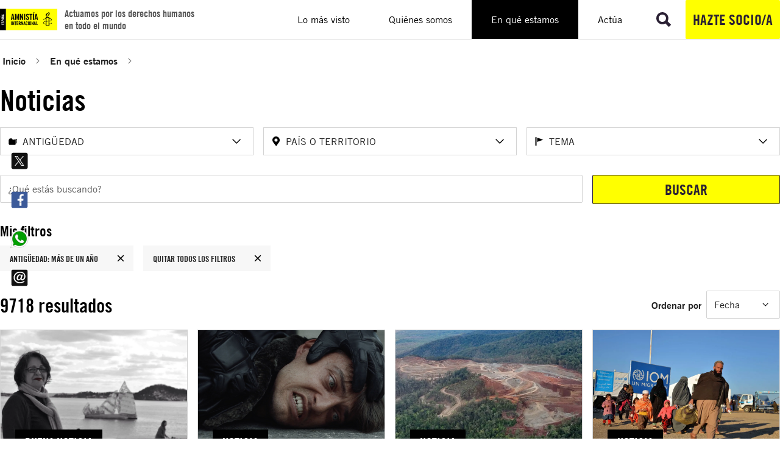

--- FILE ---
content_type: text/html; charset=utf-8
request_url: https://www.es.amnesty.org/en-que-estamos/noticias/?tx_solr%5Bfilter%5D%5B4%5D=temasHierarchy%3A%2F47%2F515%2F&tx_solr%5Bfilter%5D%5B11%5D=temasHierarchy%3A%2F47%2F517%2F&tx_solr%5Bfilter%5D%5B12%5D=temasHierarchy%3A%2F47%2F1290%2F&tx_solr%5Bfilter%5D%5B13%5D=temasHierarchy%3A%2F47%2F33%2F&tx_solr%5Bfilter%5D%5B14%5D=temasHierarchy%3A%2F47%2F1287%2F&tx_solr%5Bfilter%5D%5B15%5D=age%3Aold&tx_solr%5Bfilter%5D%5B17%5D=paisesHierarchy%3A%2F50%2F36%2F
body_size: 186385
content:
<!DOCTYPE html>
<html lang="es">
<head>

<meta charset="utf-8">
<!-- 
	Services provided by Plexus Tech - https://www.plexus.es/

	This website is powered by TYPO3 - inspiring people to share!
	TYPO3 is a free open source Content Management Framework initially created by Kasper Skaarhoj and licensed under GNU/GPL.
	TYPO3 is copyright 1998-2026 of Kasper Skaarhoj. Extensions are copyright of their respective owners.
	Information and contribution at https://typo3.org/
-->


<link rel="icon" href="/fileadmin/user_upload/global/images/favicon.ico" type="image/vnd.microsoft.icon">
<title>Noticias</title>
<meta name="generator" content="TYPO3 CMS">
<meta name="robots" content="noindex,follow">
<meta name="viewport" content="width=device-width, initial-scale=1, minimum-scale=1">
<meta property="og:title" content="Noticias">
<meta property="og:url" content="https://www.es.amnesty.org/en-que-estamos/noticias?tx_solr%5Bfilter%5D%5B0%5D=category%3A14&amp;tx_solr%5Bfilter%5D%5B3%5D=topic%3A%2F37%2F49%2F&amp;tx_solr%5Bfilter%5D%5B4%5D=topic%3A%2F37%2F290%2F">
<meta property="og:image" content="https://www.es.amnesty.org/typo3temp/assets/_processed_/d/c/csm_2._LO_42015_03_c55b9233af.jpg">
<meta property="og:image:height" content="800">
<meta property="og:image:width" content="1200">
<meta name="twitter:card" content="summary_large_image">
<meta name="twitter:title" content="Noticias">
<meta name="twitter:site" content="@amnistiaespana">
<meta name="twitter:creator" content="@amnistiaespana">
<meta name="twitter:image" content="https://www.es.amnesty.org/typo3temp/assets/_processed_/d/c/csm_2._LO_42015_03_c55b9233af.jpg">

<link rel="stylesheet" href="/typo3temp/assets/compressed/merged-2bbbd2be8360223cb339ccb8eae0a42f.css?1759733975" media="all">




<script type="importmap">{"imports":{"@typo3/core/":"/_assets/1ee1d3e909b58d32e30dcea666dd3224/JavaScript/","autosize":"/_assets/1ee1d3e909b58d32e30dcea666dd3224/JavaScript/Contrib/autosize.js?bust=b2604de713fb82c13764bd89f6578c3c64d0d8ef","bootstrap":"/_assets/1ee1d3e909b58d32e30dcea666dd3224/JavaScript/Contrib/bootstrap.js?bust=b2604de713fb82c13764bd89f6578c3c64d0d8ef","broadcastchannel.js":"/_assets/1ee1d3e909b58d32e30dcea666dd3224/JavaScript/Contrib/broadcastchannel.js?bust=b2604de713fb82c13764bd89f6578c3c64d0d8ef","cropperjs":"/_assets/1ee1d3e909b58d32e30dcea666dd3224/JavaScript/Contrib/cropperjs.js?bust=b2604de713fb82c13764bd89f6578c3c64d0d8ef","css-tree":"/_assets/1ee1d3e909b58d32e30dcea666dd3224/JavaScript/Contrib/css-tree.js?bust=b2604de713fb82c13764bd89f6578c3c64d0d8ef","d3-dispatch":"/_assets/1ee1d3e909b58d32e30dcea666dd3224/JavaScript/Contrib/d3-dispatch.js?bust=b2604de713fb82c13764bd89f6578c3c64d0d8ef","d3-drag":"/_assets/1ee1d3e909b58d32e30dcea666dd3224/JavaScript/Contrib/d3-drag.js?bust=b2604de713fb82c13764bd89f6578c3c64d0d8ef","d3-selection":"/_assets/1ee1d3e909b58d32e30dcea666dd3224/JavaScript/Contrib/d3-selection.js?bust=b2604de713fb82c13764bd89f6578c3c64d0d8ef","flatpickr":"/_assets/1ee1d3e909b58d32e30dcea666dd3224/JavaScript/Contrib/flatpickr.js?bust=b2604de713fb82c13764bd89f6578c3c64d0d8ef","flatpickr/":"/_assets/1ee1d3e909b58d32e30dcea666dd3224/JavaScript/Contrib/flatpickr/","interactjs":"/_assets/1ee1d3e909b58d32e30dcea666dd3224/JavaScript/Contrib/interact.js?bust=b2604de713fb82c13764bd89f6578c3c64d0d8ef","jquery":"/_assets/1ee1d3e909b58d32e30dcea666dd3224/JavaScript/Contrib/jquery.js?bust=b2604de713fb82c13764bd89f6578c3c64d0d8ef","jquery/":"/_assets/1ee1d3e909b58d32e30dcea666dd3224/JavaScript/Contrib/jquery/","jquery/autocomplete.js":"/_assets/1ee1d3e909b58d32e30dcea666dd3224/JavaScript/Contrib/jquery.autocomplete.js?bust=b2604de713fb82c13764bd89f6578c3c64d0d8ef","jquery-ui/":"/_assets/1ee1d3e909b58d32e30dcea666dd3224/JavaScript/Contrib/jquery-ui/","@lit/reactive-element":"/_assets/1ee1d3e909b58d32e30dcea666dd3224/JavaScript/Contrib/@lit/reactive-element/reactive-element.js?bust=b2604de713fb82c13764bd89f6578c3c64d0d8ef","@lit/reactive-element/":"/_assets/1ee1d3e909b58d32e30dcea666dd3224/JavaScript/Contrib/@lit/reactive-element/","@lit/task":"/_assets/1ee1d3e909b58d32e30dcea666dd3224/JavaScript/Contrib/@lit/task/index.js?bust=b2604de713fb82c13764bd89f6578c3c64d0d8ef","@lit/task/":"/_assets/1ee1d3e909b58d32e30dcea666dd3224/JavaScript/Contrib/@lit/task/","lit":"/_assets/1ee1d3e909b58d32e30dcea666dd3224/JavaScript/Contrib/lit/index.js?bust=b2604de713fb82c13764bd89f6578c3c64d0d8ef","lit/":"/_assets/1ee1d3e909b58d32e30dcea666dd3224/JavaScript/Contrib/lit/","lit-element":"/_assets/1ee1d3e909b58d32e30dcea666dd3224/JavaScript/Contrib/lit-element/index.js?bust=b2604de713fb82c13764bd89f6578c3c64d0d8ef","lit-element/":"/_assets/1ee1d3e909b58d32e30dcea666dd3224/JavaScript/Contrib/lit-element/","lit-html":"/_assets/1ee1d3e909b58d32e30dcea666dd3224/JavaScript/Contrib/lit-html/lit-html.js?bust=b2604de713fb82c13764bd89f6578c3c64d0d8ef","lit-html/":"/_assets/1ee1d3e909b58d32e30dcea666dd3224/JavaScript/Contrib/lit-html/","luxon":"/_assets/1ee1d3e909b58d32e30dcea666dd3224/JavaScript/Contrib/luxon.js?bust=b2604de713fb82c13764bd89f6578c3c64d0d8ef","nprogress":"/_assets/1ee1d3e909b58d32e30dcea666dd3224/JavaScript/Contrib/nprogress.js?bust=b2604de713fb82c13764bd89f6578c3c64d0d8ef","sortablejs":"/_assets/1ee1d3e909b58d32e30dcea666dd3224/JavaScript/Contrib/sortablejs.js?bust=b2604de713fb82c13764bd89f6578c3c64d0d8ef","tablesort.dotsep.js":"/_assets/1ee1d3e909b58d32e30dcea666dd3224/JavaScript/Contrib/tablesort.dotsep.js?bust=b2604de713fb82c13764bd89f6578c3c64d0d8ef","tablesort.number.js":"/_assets/1ee1d3e909b58d32e30dcea666dd3224/JavaScript/Contrib/tablesort.number.js?bust=b2604de713fb82c13764bd89f6578c3c64d0d8ef","tablesort":"/_assets/1ee1d3e909b58d32e30dcea666dd3224/JavaScript/Contrib/tablesort.js?bust=b2604de713fb82c13764bd89f6578c3c64d0d8ef","taboverride":"/_assets/1ee1d3e909b58d32e30dcea666dd3224/JavaScript/Contrib/taboverride.js?bust=b2604de713fb82c13764bd89f6578c3c64d0d8ef","@typo3/core/authentication/mfa-provider/totp.js":"/_assets/1ee1d3e909b58d32e30dcea666dd3224/JavaScript/authentication/mfa-provider/totp.js?bust=b2604de713fb82c13764bd89f6578c3c64d0d8ef","@typo3/core/java-script-item-handler.js":"/_assets/1ee1d3e909b58d32e30dcea666dd3224/JavaScript/java-script-item-handler.js?bust=b2604de713fb82c13764bd89f6578c3c64d0d8ef","@typo3/core/lit-helper.js":"/_assets/1ee1d3e909b58d32e30dcea666dd3224/JavaScript/lit-helper.js?bust=b2604de713fb82c13764bd89f6578c3c64d0d8ef","@typo3/core/java-script-item-processor.js":"/_assets/1ee1d3e909b58d32e30dcea666dd3224/JavaScript/java-script-item-processor.js?bust=b2604de713fb82c13764bd89f6578c3c64d0d8ef","@typo3/core/document-service.js":"/_assets/1ee1d3e909b58d32e30dcea666dd3224/JavaScript/document-service.js?bust=b2604de713fb82c13764bd89f6578c3c64d0d8ef","@typo3/core/event/regular-event.js":"/_assets/1ee1d3e909b58d32e30dcea666dd3224/JavaScript/event/regular-event.js?bust=b2604de713fb82c13764bd89f6578c3c64d0d8ef","@typo3/core/event/request-animation-frame-event.js":"/_assets/1ee1d3e909b58d32e30dcea666dd3224/JavaScript/event/request-animation-frame-event.js?bust=b2604de713fb82c13764bd89f6578c3c64d0d8ef","@typo3/core/event/event-interface.js":"/_assets/1ee1d3e909b58d32e30dcea666dd3224/JavaScript/event/event-interface.js?bust=b2604de713fb82c13764bd89f6578c3c64d0d8ef","@typo3/core/event/throttle-event.js":"/_assets/1ee1d3e909b58d32e30dcea666dd3224/JavaScript/event/throttle-event.js?bust=b2604de713fb82c13764bd89f6578c3c64d0d8ef","@typo3/core/event/debounce-event.js":"/_assets/1ee1d3e909b58d32e30dcea666dd3224/JavaScript/event/debounce-event.js?bust=b2604de713fb82c13764bd89f6578c3c64d0d8ef","@typo3/core/require-jsconfig-handler.js":"/_assets/1ee1d3e909b58d32e30dcea666dd3224/JavaScript/require-jsconfig-handler.js?bust=b2604de713fb82c13764bd89f6578c3c64d0d8ef","@typo3/core/security-utility.js":"/_assets/1ee1d3e909b58d32e30dcea666dd3224/JavaScript/security-utility.js?bust=b2604de713fb82c13764bd89f6578c3c64d0d8ef","@typo3/core/cache/dedupe-async-task.js":"/_assets/1ee1d3e909b58d32e30dcea666dd3224/JavaScript/cache/dedupe-async-task.js?bust=b2604de713fb82c13764bd89f6578c3c64d0d8ef","@typo3/core/literals.js":"/_assets/1ee1d3e909b58d32e30dcea666dd3224/JavaScript/literals.js?bust=b2604de713fb82c13764bd89f6578c3c64d0d8ef","@typo3/core/requirejs-loader.js":"/_assets/1ee1d3e909b58d32e30dcea666dd3224/JavaScript/requirejs-loader.js?bust=b2604de713fb82c13764bd89f6578c3c64d0d8ef","@typo3/core/referrer-refresh.js":"/_assets/1ee1d3e909b58d32e30dcea666dd3224/JavaScript/referrer-refresh.js?bust=b2604de713fb82c13764bd89f6578c3c64d0d8ef","@typo3/core/ajax/ajax-request-types.js":"/_assets/1ee1d3e909b58d32e30dcea666dd3224/JavaScript/ajax/ajax-request-types.js?bust=b2604de713fb82c13764bd89f6578c3c64d0d8ef","@typo3/core/ajax/input-transformer.js":"/_assets/1ee1d3e909b58d32e30dcea666dd3224/JavaScript/ajax/input-transformer.js?bust=b2604de713fb82c13764bd89f6578c3c64d0d8ef","@typo3/core/ajax/simple-response-interface.js":"/_assets/1ee1d3e909b58d32e30dcea666dd3224/JavaScript/ajax/simple-response-interface.js?bust=b2604de713fb82c13764bd89f6578c3c64d0d8ef","@typo3/core/ajax/ajax-response.js":"/_assets/1ee1d3e909b58d32e30dcea666dd3224/JavaScript/ajax/ajax-response.js?bust=b2604de713fb82c13764bd89f6578c3c64d0d8ef","@typo3/core/ajax/ajax-request.js":"/_assets/1ee1d3e909b58d32e30dcea666dd3224/JavaScript/ajax/ajax-request.js?bust=b2604de713fb82c13764bd89f6578c3c64d0d8ef","flatpickr/locales.js":"/_assets/1ee1d3e909b58d32e30dcea666dd3224/JavaScript/Contrib/flatpickr/locales.js?bust=b2604de713fb82c13764bd89f6578c3c64d0d8ef","flatpickr/plugins/shortcut-buttons.min.js":"/_assets/1ee1d3e909b58d32e30dcea666dd3224/JavaScript/Contrib/flatpickr/plugins/shortcut-buttons.min.js?bust=b2604de713fb82c13764bd89f6578c3c64d0d8ef","jquery/minicolors.js":"/_assets/1ee1d3e909b58d32e30dcea666dd3224/JavaScript/Contrib/jquery/minicolors.js?bust=b2604de713fb82c13764bd89f6578c3c64d0d8ef","jquery-ui/position.js":"/_assets/1ee1d3e909b58d32e30dcea666dd3224/JavaScript/Contrib/jquery-ui/position.js?bust=b2604de713fb82c13764bd89f6578c3c64d0d8ef","jquery-ui/plugin.js":"/_assets/1ee1d3e909b58d32e30dcea666dd3224/JavaScript/Contrib/jquery-ui/plugin.js?bust=b2604de713fb82c13764bd89f6578c3c64d0d8ef","jquery-ui/unique-id.js":"/_assets/1ee1d3e909b58d32e30dcea666dd3224/JavaScript/Contrib/jquery-ui/unique-id.js?bust=b2604de713fb82c13764bd89f6578c3c64d0d8ef","jquery-ui/resizable.js":"/_assets/1ee1d3e909b58d32e30dcea666dd3224/JavaScript/Contrib/jquery-ui/resizable.js?bust=b2604de713fb82c13764bd89f6578c3c64d0d8ef","jquery-ui/version.js":"/_assets/1ee1d3e909b58d32e30dcea666dd3224/JavaScript/Contrib/jquery-ui/version.js?bust=b2604de713fb82c13764bd89f6578c3c64d0d8ef","jquery-ui/selectable.js":"/_assets/1ee1d3e909b58d32e30dcea666dd3224/JavaScript/Contrib/jquery-ui/selectable.js?bust=b2604de713fb82c13764bd89f6578c3c64d0d8ef","jquery-ui/jquery-patch.js":"/_assets/1ee1d3e909b58d32e30dcea666dd3224/JavaScript/Contrib/jquery-ui/jquery-patch.js?bust=b2604de713fb82c13764bd89f6578c3c64d0d8ef","jquery-ui/keycode.js":"/_assets/1ee1d3e909b58d32e30dcea666dd3224/JavaScript/Contrib/jquery-ui/keycode.js?bust=b2604de713fb82c13764bd89f6578c3c64d0d8ef","jquery-ui/scroll-parent.js":"/_assets/1ee1d3e909b58d32e30dcea666dd3224/JavaScript/Contrib/jquery-ui/scroll-parent.js?bust=b2604de713fb82c13764bd89f6578c3c64d0d8ef","jquery-ui/focusable.js":"/_assets/1ee1d3e909b58d32e30dcea666dd3224/JavaScript/Contrib/jquery-ui/focusable.js?bust=b2604de713fb82c13764bd89f6578c3c64d0d8ef","jquery-ui/draggable.js":"/_assets/1ee1d3e909b58d32e30dcea666dd3224/JavaScript/Contrib/jquery-ui/draggable.js?bust=b2604de713fb82c13764bd89f6578c3c64d0d8ef","jquery-ui/safe-blur.js":"/_assets/1ee1d3e909b58d32e30dcea666dd3224/JavaScript/Contrib/jquery-ui/safe-blur.js?bust=b2604de713fb82c13764bd89f6578c3c64d0d8ef","jquery-ui/ie.js":"/_assets/1ee1d3e909b58d32e30dcea666dd3224/JavaScript/Contrib/jquery-ui/ie.js?bust=b2604de713fb82c13764bd89f6578c3c64d0d8ef","jquery-ui/core.js":"/_assets/1ee1d3e909b58d32e30dcea666dd3224/JavaScript/Contrib/jquery-ui/core.js?bust=b2604de713fb82c13764bd89f6578c3c64d0d8ef","jquery-ui/safe-active-element.js":"/_assets/1ee1d3e909b58d32e30dcea666dd3224/JavaScript/Contrib/jquery-ui/safe-active-element.js?bust=b2604de713fb82c13764bd89f6578c3c64d0d8ef","jquery-ui/tabbable.js":"/_assets/1ee1d3e909b58d32e30dcea666dd3224/JavaScript/Contrib/jquery-ui/tabbable.js?bust=b2604de713fb82c13764bd89f6578c3c64d0d8ef","jquery-ui/widget.js":"/_assets/1ee1d3e909b58d32e30dcea666dd3224/JavaScript/Contrib/jquery-ui/widget.js?bust=b2604de713fb82c13764bd89f6578c3c64d0d8ef","jquery-ui/labels.js":"/_assets/1ee1d3e909b58d32e30dcea666dd3224/JavaScript/Contrib/jquery-ui/labels.js?bust=b2604de713fb82c13764bd89f6578c3c64d0d8ef","jquery-ui/droppable.js":"/_assets/1ee1d3e909b58d32e30dcea666dd3224/JavaScript/Contrib/jquery-ui/droppable.js?bust=b2604de713fb82c13764bd89f6578c3c64d0d8ef","jquery-ui/widgets/resizable.js":"/_assets/1ee1d3e909b58d32e30dcea666dd3224/JavaScript/Contrib/jquery-ui/widgets/resizable.js?bust=b2604de713fb82c13764bd89f6578c3c64d0d8ef","jquery-ui/widgets/selectable.js":"/_assets/1ee1d3e909b58d32e30dcea666dd3224/JavaScript/Contrib/jquery-ui/widgets/selectable.js?bust=b2604de713fb82c13764bd89f6578c3c64d0d8ef","jquery-ui/widgets/draggable.js":"/_assets/1ee1d3e909b58d32e30dcea666dd3224/JavaScript/Contrib/jquery-ui/widgets/draggable.js?bust=b2604de713fb82c13764bd89f6578c3c64d0d8ef","jquery-ui/widgets/droppable.js":"/_assets/1ee1d3e909b58d32e30dcea666dd3224/JavaScript/Contrib/jquery-ui/widgets/droppable.js?bust=b2604de713fb82c13764bd89f6578c3c64d0d8ef","jquery-ui/widgets/sortable.js":"/_assets/1ee1d3e909b58d32e30dcea666dd3224/JavaScript/Contrib/jquery-ui/widgets/sortable.js?bust=b2604de713fb82c13764bd89f6578c3c64d0d8ef","jquery-ui/widgets/mouse.js":"/_assets/1ee1d3e909b58d32e30dcea666dd3224/JavaScript/Contrib/jquery-ui/widgets/mouse.js?bust=b2604de713fb82c13764bd89f6578c3c64d0d8ef","jquery-ui/sortable.js":"/_assets/1ee1d3e909b58d32e30dcea666dd3224/JavaScript/Contrib/jquery-ui/sortable.js?bust=b2604de713fb82c13764bd89f6578c3c64d0d8ef","jquery-ui/disable-selection.js":"/_assets/1ee1d3e909b58d32e30dcea666dd3224/JavaScript/Contrib/jquery-ui/disable-selection.js?bust=b2604de713fb82c13764bd89f6578c3c64d0d8ef","jquery-ui/data.js":"/_assets/1ee1d3e909b58d32e30dcea666dd3224/JavaScript/Contrib/jquery-ui/data.js?bust=b2604de713fb82c13764bd89f6578c3c64d0d8ef","jquery-ui/form.js":"/_assets/1ee1d3e909b58d32e30dcea666dd3224/JavaScript/Contrib/jquery-ui/form.js?bust=b2604de713fb82c13764bd89f6578c3c64d0d8ef","jquery-ui/mouse.js":"/_assets/1ee1d3e909b58d32e30dcea666dd3224/JavaScript/Contrib/jquery-ui/mouse.js?bust=b2604de713fb82c13764bd89f6578c3c64d0d8ef","@lit/reactive-element/reactive-element.js":"/_assets/1ee1d3e909b58d32e30dcea666dd3224/JavaScript/Contrib/@lit/reactive-element/reactive-element.js?bust=b2604de713fb82c13764bd89f6578c3c64d0d8ef","@lit/reactive-element/reactive-controller.js":"/_assets/1ee1d3e909b58d32e30dcea666dd3224/JavaScript/Contrib/@lit/reactive-element/reactive-controller.js?bust=b2604de713fb82c13764bd89f6578c3c64d0d8ef","@lit/reactive-element/polyfill-support.js":"/_assets/1ee1d3e909b58d32e30dcea666dd3224/JavaScript/Contrib/@lit/reactive-element/polyfill-support.js?bust=b2604de713fb82c13764bd89f6578c3c64d0d8ef","@lit/reactive-element/decorators.js":"/_assets/1ee1d3e909b58d32e30dcea666dd3224/JavaScript/Contrib/@lit/reactive-element/decorators.js?bust=b2604de713fb82c13764bd89f6578c3c64d0d8ef","@lit/reactive-element/css-tag.js":"/_assets/1ee1d3e909b58d32e30dcea666dd3224/JavaScript/Contrib/@lit/reactive-element/css-tag.js?bust=b2604de713fb82c13764bd89f6578c3c64d0d8ef","@lit/reactive-element/decorators/query-assigned-elements.js":"/_assets/1ee1d3e909b58d32e30dcea666dd3224/JavaScript/Contrib/@lit/reactive-element/decorators/query-assigned-elements.js?bust=b2604de713fb82c13764bd89f6578c3c64d0d8ef","@lit/reactive-element/decorators/event-options.js":"/_assets/1ee1d3e909b58d32e30dcea666dd3224/JavaScript/Contrib/@lit/reactive-element/decorators/event-options.js?bust=b2604de713fb82c13764bd89f6578c3c64d0d8ef","@lit/reactive-element/decorators/base.js":"/_assets/1ee1d3e909b58d32e30dcea666dd3224/JavaScript/Contrib/@lit/reactive-element/decorators/base.js?bust=b2604de713fb82c13764bd89f6578c3c64d0d8ef","@lit/reactive-element/decorators/state.js":"/_assets/1ee1d3e909b58d32e30dcea666dd3224/JavaScript/Contrib/@lit/reactive-element/decorators/state.js?bust=b2604de713fb82c13764bd89f6578c3c64d0d8ef","@lit/reactive-element/decorators/property.js":"/_assets/1ee1d3e909b58d32e30dcea666dd3224/JavaScript/Contrib/@lit/reactive-element/decorators/property.js?bust=b2604de713fb82c13764bd89f6578c3c64d0d8ef","@lit/reactive-element/decorators/query-async.js":"/_assets/1ee1d3e909b58d32e30dcea666dd3224/JavaScript/Contrib/@lit/reactive-element/decorators/query-async.js?bust=b2604de713fb82c13764bd89f6578c3c64d0d8ef","@lit/reactive-element/decorators/query-all.js":"/_assets/1ee1d3e909b58d32e30dcea666dd3224/JavaScript/Contrib/@lit/reactive-element/decorators/query-all.js?bust=b2604de713fb82c13764bd89f6578c3c64d0d8ef","@lit/reactive-element/decorators/query.js":"/_assets/1ee1d3e909b58d32e30dcea666dd3224/JavaScript/Contrib/@lit/reactive-element/decorators/query.js?bust=b2604de713fb82c13764bd89f6578c3c64d0d8ef","@lit/reactive-element/decorators/custom-element.js":"/_assets/1ee1d3e909b58d32e30dcea666dd3224/JavaScript/Contrib/@lit/reactive-element/decorators/custom-element.js?bust=b2604de713fb82c13764bd89f6578c3c64d0d8ef","@lit/reactive-element/decorators/query-assigned-nodes.js":"/_assets/1ee1d3e909b58d32e30dcea666dd3224/JavaScript/Contrib/@lit/reactive-element/decorators/query-assigned-nodes.js?bust=b2604de713fb82c13764bd89f6578c3c64d0d8ef","@lit/task/task.js":"/_assets/1ee1d3e909b58d32e30dcea666dd3224/JavaScript/Contrib/@lit/task/task.js?bust=b2604de713fb82c13764bd89f6578c3c64d0d8ef","@lit/task/index.js":"/_assets/1ee1d3e909b58d32e30dcea666dd3224/JavaScript/Contrib/@lit/task/index.js?bust=b2604de713fb82c13764bd89f6578c3c64d0d8ef","@lit/task/deep-equals.js":"/_assets/1ee1d3e909b58d32e30dcea666dd3224/JavaScript/Contrib/@lit/task/deep-equals.js?bust=b2604de713fb82c13764bd89f6578c3c64d0d8ef","lit/polyfill-support.js":"/_assets/1ee1d3e909b58d32e30dcea666dd3224/JavaScript/Contrib/lit/polyfill-support.js?bust=b2604de713fb82c13764bd89f6578c3c64d0d8ef","lit/index.js":"/_assets/1ee1d3e909b58d32e30dcea666dd3224/JavaScript/Contrib/lit/index.js?bust=b2604de713fb82c13764bd89f6578c3c64d0d8ef","lit/static-html.js":"/_assets/1ee1d3e909b58d32e30dcea666dd3224/JavaScript/Contrib/lit/static-html.js?bust=b2604de713fb82c13764bd89f6578c3c64d0d8ef","lit/decorators.js":"/_assets/1ee1d3e909b58d32e30dcea666dd3224/JavaScript/Contrib/lit/decorators.js?bust=b2604de713fb82c13764bd89f6578c3c64d0d8ef","lit/html.js":"/_assets/1ee1d3e909b58d32e30dcea666dd3224/JavaScript/Contrib/lit/html.js?bust=b2604de713fb82c13764bd89f6578c3c64d0d8ef","lit/directive.js":"/_assets/1ee1d3e909b58d32e30dcea666dd3224/JavaScript/Contrib/lit/directive.js?bust=b2604de713fb82c13764bd89f6578c3c64d0d8ef","lit/directives/live.js":"/_assets/1ee1d3e909b58d32e30dcea666dd3224/JavaScript/Contrib/lit/directives/live.js?bust=b2604de713fb82c13764bd89f6578c3c64d0d8ef","lit/directives/ref.js":"/_assets/1ee1d3e909b58d32e30dcea666dd3224/JavaScript/Contrib/lit/directives/ref.js?bust=b2604de713fb82c13764bd89f6578c3c64d0d8ef","lit/directives/until.js":"/_assets/1ee1d3e909b58d32e30dcea666dd3224/JavaScript/Contrib/lit/directives/until.js?bust=b2604de713fb82c13764bd89f6578c3c64d0d8ef","lit/directives/map.js":"/_assets/1ee1d3e909b58d32e30dcea666dd3224/JavaScript/Contrib/lit/directives/map.js?bust=b2604de713fb82c13764bd89f6578c3c64d0d8ef","lit/directives/range.js":"/_assets/1ee1d3e909b58d32e30dcea666dd3224/JavaScript/Contrib/lit/directives/range.js?bust=b2604de713fb82c13764bd89f6578c3c64d0d8ef","lit/directives/repeat.js":"/_assets/1ee1d3e909b58d32e30dcea666dd3224/JavaScript/Contrib/lit/directives/repeat.js?bust=b2604de713fb82c13764bd89f6578c3c64d0d8ef","lit/directives/template-content.js":"/_assets/1ee1d3e909b58d32e30dcea666dd3224/JavaScript/Contrib/lit/directives/template-content.js?bust=b2604de713fb82c13764bd89f6578c3c64d0d8ef","lit/directives/join.js":"/_assets/1ee1d3e909b58d32e30dcea666dd3224/JavaScript/Contrib/lit/directives/join.js?bust=b2604de713fb82c13764bd89f6578c3c64d0d8ef","lit/directives/choose.js":"/_assets/1ee1d3e909b58d32e30dcea666dd3224/JavaScript/Contrib/lit/directives/choose.js?bust=b2604de713fb82c13764bd89f6578c3c64d0d8ef","lit/directives/class-map.js":"/_assets/1ee1d3e909b58d32e30dcea666dd3224/JavaScript/Contrib/lit/directives/class-map.js?bust=b2604de713fb82c13764bd89f6578c3c64d0d8ef","lit/directives/unsafe-html.js":"/_assets/1ee1d3e909b58d32e30dcea666dd3224/JavaScript/Contrib/lit/directives/unsafe-html.js?bust=b2604de713fb82c13764bd89f6578c3c64d0d8ef","lit/directives/guard.js":"/_assets/1ee1d3e909b58d32e30dcea666dd3224/JavaScript/Contrib/lit/directives/guard.js?bust=b2604de713fb82c13764bd89f6578c3c64d0d8ef","lit/directives/if-defined.js":"/_assets/1ee1d3e909b58d32e30dcea666dd3224/JavaScript/Contrib/lit/directives/if-defined.js?bust=b2604de713fb82c13764bd89f6578c3c64d0d8ef","lit/directives/keyed.js":"/_assets/1ee1d3e909b58d32e30dcea666dd3224/JavaScript/Contrib/lit/directives/keyed.js?bust=b2604de713fb82c13764bd89f6578c3c64d0d8ef","lit/directives/unsafe-svg.js":"/_assets/1ee1d3e909b58d32e30dcea666dd3224/JavaScript/Contrib/lit/directives/unsafe-svg.js?bust=b2604de713fb82c13764bd89f6578c3c64d0d8ef","lit/directives/cache.js":"/_assets/1ee1d3e909b58d32e30dcea666dd3224/JavaScript/Contrib/lit/directives/cache.js?bust=b2604de713fb82c13764bd89f6578c3c64d0d8ef","lit/directives/when.js":"/_assets/1ee1d3e909b58d32e30dcea666dd3224/JavaScript/Contrib/lit/directives/when.js?bust=b2604de713fb82c13764bd89f6578c3c64d0d8ef","lit/directives/async-append.js":"/_assets/1ee1d3e909b58d32e30dcea666dd3224/JavaScript/Contrib/lit/directives/async-append.js?bust=b2604de713fb82c13764bd89f6578c3c64d0d8ef","lit/directives/style-map.js":"/_assets/1ee1d3e909b58d32e30dcea666dd3224/JavaScript/Contrib/lit/directives/style-map.js?bust=b2604de713fb82c13764bd89f6578c3c64d0d8ef","lit/directives/unsafe-mathml.js":"/_assets/1ee1d3e909b58d32e30dcea666dd3224/JavaScript/Contrib/lit/directives/unsafe-mathml.js?bust=b2604de713fb82c13764bd89f6578c3c64d0d8ef","lit/directives/async-replace.js":"/_assets/1ee1d3e909b58d32e30dcea666dd3224/JavaScript/Contrib/lit/directives/async-replace.js?bust=b2604de713fb82c13764bd89f6578c3c64d0d8ef","lit/decorators/query-assigned-elements.js":"/_assets/1ee1d3e909b58d32e30dcea666dd3224/JavaScript/Contrib/lit/decorators/query-assigned-elements.js?bust=b2604de713fb82c13764bd89f6578c3c64d0d8ef","lit/decorators/event-options.js":"/_assets/1ee1d3e909b58d32e30dcea666dd3224/JavaScript/Contrib/lit/decorators/event-options.js?bust=b2604de713fb82c13764bd89f6578c3c64d0d8ef","lit/decorators/state.js":"/_assets/1ee1d3e909b58d32e30dcea666dd3224/JavaScript/Contrib/lit/decorators/state.js?bust=b2604de713fb82c13764bd89f6578c3c64d0d8ef","lit/decorators/property.js":"/_assets/1ee1d3e909b58d32e30dcea666dd3224/JavaScript/Contrib/lit/decorators/property.js?bust=b2604de713fb82c13764bd89f6578c3c64d0d8ef","lit/decorators/query-async.js":"/_assets/1ee1d3e909b58d32e30dcea666dd3224/JavaScript/Contrib/lit/decorators/query-async.js?bust=b2604de713fb82c13764bd89f6578c3c64d0d8ef","lit/decorators/query-all.js":"/_assets/1ee1d3e909b58d32e30dcea666dd3224/JavaScript/Contrib/lit/decorators/query-all.js?bust=b2604de713fb82c13764bd89f6578c3c64d0d8ef","lit/decorators/query.js":"/_assets/1ee1d3e909b58d32e30dcea666dd3224/JavaScript/Contrib/lit/decorators/query.js?bust=b2604de713fb82c13764bd89f6578c3c64d0d8ef","lit/decorators/custom-element.js":"/_assets/1ee1d3e909b58d32e30dcea666dd3224/JavaScript/Contrib/lit/decorators/custom-element.js?bust=b2604de713fb82c13764bd89f6578c3c64d0d8ef","lit/decorators/query-assigned-nodes.js":"/_assets/1ee1d3e909b58d32e30dcea666dd3224/JavaScript/Contrib/lit/decorators/query-assigned-nodes.js?bust=b2604de713fb82c13764bd89f6578c3c64d0d8ef","lit/async-directive.js":"/_assets/1ee1d3e909b58d32e30dcea666dd3224/JavaScript/Contrib/lit/async-directive.js?bust=b2604de713fb82c13764bd89f6578c3c64d0d8ef","lit/directive-helpers.js":"/_assets/1ee1d3e909b58d32e30dcea666dd3224/JavaScript/Contrib/lit/directive-helpers.js?bust=b2604de713fb82c13764bd89f6578c3c64d0d8ef","lit-element/polyfill-support.js":"/_assets/1ee1d3e909b58d32e30dcea666dd3224/JavaScript/Contrib/lit-element/polyfill-support.js?bust=b2604de713fb82c13764bd89f6578c3c64d0d8ef","lit-element/index.js":"/_assets/1ee1d3e909b58d32e30dcea666dd3224/JavaScript/Contrib/lit-element/index.js?bust=b2604de713fb82c13764bd89f6578c3c64d0d8ef","lit-element/decorators.js":"/_assets/1ee1d3e909b58d32e30dcea666dd3224/JavaScript/Contrib/lit-element/decorators.js?bust=b2604de713fb82c13764bd89f6578c3c64d0d8ef","lit-element/lit-element.js":"/_assets/1ee1d3e909b58d32e30dcea666dd3224/JavaScript/Contrib/lit-element/lit-element.js?bust=b2604de713fb82c13764bd89f6578c3c64d0d8ef","lit-element/decorators/query-assigned-elements.js":"/_assets/1ee1d3e909b58d32e30dcea666dd3224/JavaScript/Contrib/lit-element/decorators/query-assigned-elements.js?bust=b2604de713fb82c13764bd89f6578c3c64d0d8ef","lit-element/decorators/event-options.js":"/_assets/1ee1d3e909b58d32e30dcea666dd3224/JavaScript/Contrib/lit-element/decorators/event-options.js?bust=b2604de713fb82c13764bd89f6578c3c64d0d8ef","lit-element/decorators/state.js":"/_assets/1ee1d3e909b58d32e30dcea666dd3224/JavaScript/Contrib/lit-element/decorators/state.js?bust=b2604de713fb82c13764bd89f6578c3c64d0d8ef","lit-element/decorators/property.js":"/_assets/1ee1d3e909b58d32e30dcea666dd3224/JavaScript/Contrib/lit-element/decorators/property.js?bust=b2604de713fb82c13764bd89f6578c3c64d0d8ef","lit-element/decorators/query-async.js":"/_assets/1ee1d3e909b58d32e30dcea666dd3224/JavaScript/Contrib/lit-element/decorators/query-async.js?bust=b2604de713fb82c13764bd89f6578c3c64d0d8ef","lit-element/decorators/query-all.js":"/_assets/1ee1d3e909b58d32e30dcea666dd3224/JavaScript/Contrib/lit-element/decorators/query-all.js?bust=b2604de713fb82c13764bd89f6578c3c64d0d8ef","lit-element/decorators/query.js":"/_assets/1ee1d3e909b58d32e30dcea666dd3224/JavaScript/Contrib/lit-element/decorators/query.js?bust=b2604de713fb82c13764bd89f6578c3c64d0d8ef","lit-element/decorators/custom-element.js":"/_assets/1ee1d3e909b58d32e30dcea666dd3224/JavaScript/Contrib/lit-element/decorators/custom-element.js?bust=b2604de713fb82c13764bd89f6578c3c64d0d8ef","lit-element/decorators/query-assigned-nodes.js":"/_assets/1ee1d3e909b58d32e30dcea666dd3224/JavaScript/Contrib/lit-element/decorators/query-assigned-nodes.js?bust=b2604de713fb82c13764bd89f6578c3c64d0d8ef","lit-element/private-ssr-support.js":"/_assets/1ee1d3e909b58d32e30dcea666dd3224/JavaScript/Contrib/lit-element/private-ssr-support.js?bust=b2604de713fb82c13764bd89f6578c3c64d0d8ef","lit-html/polyfill-support.js":"/_assets/1ee1d3e909b58d32e30dcea666dd3224/JavaScript/Contrib/lit-html/polyfill-support.js?bust=b2604de713fb82c13764bd89f6578c3c64d0d8ef","lit-html/directive.js":"/_assets/1ee1d3e909b58d32e30dcea666dd3224/JavaScript/Contrib/lit-html/directive.js?bust=b2604de713fb82c13764bd89f6578c3c64d0d8ef","lit-html/directives/live.js":"/_assets/1ee1d3e909b58d32e30dcea666dd3224/JavaScript/Contrib/lit-html/directives/live.js?bust=b2604de713fb82c13764bd89f6578c3c64d0d8ef","lit-html/directives/ref.js":"/_assets/1ee1d3e909b58d32e30dcea666dd3224/JavaScript/Contrib/lit-html/directives/ref.js?bust=b2604de713fb82c13764bd89f6578c3c64d0d8ef","lit-html/directives/until.js":"/_assets/1ee1d3e909b58d32e30dcea666dd3224/JavaScript/Contrib/lit-html/directives/until.js?bust=b2604de713fb82c13764bd89f6578c3c64d0d8ef","lit-html/directives/map.js":"/_assets/1ee1d3e909b58d32e30dcea666dd3224/JavaScript/Contrib/lit-html/directives/map.js?bust=b2604de713fb82c13764bd89f6578c3c64d0d8ef","lit-html/directives/range.js":"/_assets/1ee1d3e909b58d32e30dcea666dd3224/JavaScript/Contrib/lit-html/directives/range.js?bust=b2604de713fb82c13764bd89f6578c3c64d0d8ef","lit-html/directives/repeat.js":"/_assets/1ee1d3e909b58d32e30dcea666dd3224/JavaScript/Contrib/lit-html/directives/repeat.js?bust=b2604de713fb82c13764bd89f6578c3c64d0d8ef","lit-html/directives/template-content.js":"/_assets/1ee1d3e909b58d32e30dcea666dd3224/JavaScript/Contrib/lit-html/directives/template-content.js?bust=b2604de713fb82c13764bd89f6578c3c64d0d8ef","lit-html/directives/join.js":"/_assets/1ee1d3e909b58d32e30dcea666dd3224/JavaScript/Contrib/lit-html/directives/join.js?bust=b2604de713fb82c13764bd89f6578c3c64d0d8ef","lit-html/directives/choose.js":"/_assets/1ee1d3e909b58d32e30dcea666dd3224/JavaScript/Contrib/lit-html/directives/choose.js?bust=b2604de713fb82c13764bd89f6578c3c64d0d8ef","lit-html/directives/class-map.js":"/_assets/1ee1d3e909b58d32e30dcea666dd3224/JavaScript/Contrib/lit-html/directives/class-map.js?bust=b2604de713fb82c13764bd89f6578c3c64d0d8ef","lit-html/directives/private-async-helpers.js":"/_assets/1ee1d3e909b58d32e30dcea666dd3224/JavaScript/Contrib/lit-html/directives/private-async-helpers.js?bust=b2604de713fb82c13764bd89f6578c3c64d0d8ef","lit-html/directives/unsafe-html.js":"/_assets/1ee1d3e909b58d32e30dcea666dd3224/JavaScript/Contrib/lit-html/directives/unsafe-html.js?bust=b2604de713fb82c13764bd89f6578c3c64d0d8ef","lit-html/directives/guard.js":"/_assets/1ee1d3e909b58d32e30dcea666dd3224/JavaScript/Contrib/lit-html/directives/guard.js?bust=b2604de713fb82c13764bd89f6578c3c64d0d8ef","lit-html/directives/if-defined.js":"/_assets/1ee1d3e909b58d32e30dcea666dd3224/JavaScript/Contrib/lit-html/directives/if-defined.js?bust=b2604de713fb82c13764bd89f6578c3c64d0d8ef","lit-html/directives/keyed.js":"/_assets/1ee1d3e909b58d32e30dcea666dd3224/JavaScript/Contrib/lit-html/directives/keyed.js?bust=b2604de713fb82c13764bd89f6578c3c64d0d8ef","lit-html/directives/unsafe-svg.js":"/_assets/1ee1d3e909b58d32e30dcea666dd3224/JavaScript/Contrib/lit-html/directives/unsafe-svg.js?bust=b2604de713fb82c13764bd89f6578c3c64d0d8ef","lit-html/directives/cache.js":"/_assets/1ee1d3e909b58d32e30dcea666dd3224/JavaScript/Contrib/lit-html/directives/cache.js?bust=b2604de713fb82c13764bd89f6578c3c64d0d8ef","lit-html/directives/when.js":"/_assets/1ee1d3e909b58d32e30dcea666dd3224/JavaScript/Contrib/lit-html/directives/when.js?bust=b2604de713fb82c13764bd89f6578c3c64d0d8ef","lit-html/directives/async-append.js":"/_assets/1ee1d3e909b58d32e30dcea666dd3224/JavaScript/Contrib/lit-html/directives/async-append.js?bust=b2604de713fb82c13764bd89f6578c3c64d0d8ef","lit-html/directives/style-map.js":"/_assets/1ee1d3e909b58d32e30dcea666dd3224/JavaScript/Contrib/lit-html/directives/style-map.js?bust=b2604de713fb82c13764bd89f6578c3c64d0d8ef","lit-html/directives/unsafe-mathml.js":"/_assets/1ee1d3e909b58d32e30dcea666dd3224/JavaScript/Contrib/lit-html/directives/unsafe-mathml.js?bust=b2604de713fb82c13764bd89f6578c3c64d0d8ef","lit-html/directives/async-replace.js":"/_assets/1ee1d3e909b58d32e30dcea666dd3224/JavaScript/Contrib/lit-html/directives/async-replace.js?bust=b2604de713fb82c13764bd89f6578c3c64d0d8ef","lit-html/static.js":"/_assets/1ee1d3e909b58d32e30dcea666dd3224/JavaScript/Contrib/lit-html/static.js?bust=b2604de713fb82c13764bd89f6578c3c64d0d8ef","lit-html/is-server.js":"/_assets/1ee1d3e909b58d32e30dcea666dd3224/JavaScript/Contrib/lit-html/is-server.js?bust=b2604de713fb82c13764bd89f6578c3c64d0d8ef","lit-html/async-directive.js":"/_assets/1ee1d3e909b58d32e30dcea666dd3224/JavaScript/Contrib/lit-html/async-directive.js?bust=b2604de713fb82c13764bd89f6578c3c64d0d8ef","lit-html/lit-html.js":"/_assets/1ee1d3e909b58d32e30dcea666dd3224/JavaScript/Contrib/lit-html/lit-html.js?bust=b2604de713fb82c13764bd89f6578c3c64d0d8ef","lit-html/directive-helpers.js":"/_assets/1ee1d3e909b58d32e30dcea666dd3224/JavaScript/Contrib/lit-html/directive-helpers.js?bust=b2604de713fb82c13764bd89f6578c3c64d0d8ef","lit-html/private-ssr-support.js":"/_assets/1ee1d3e909b58d32e30dcea666dd3224/JavaScript/Contrib/lit-html/private-ssr-support.js?bust=b2604de713fb82c13764bd89f6578c3c64d0d8ef","@typo3/backend/":"/_assets/081fa96a07de1dccb64a8a83e1567439/JavaScript/","@typo3/backend/contrib/mark.js":"/_assets/081fa96a07de1dccb64a8a83e1567439/JavaScript/Contrib/markjs.js?bust=b2604de713fb82c13764bd89f6578c3c64d0d8ef","lodash-es":"/_assets/081fa96a07de1dccb64a8a83e1567439/JavaScript/Contrib/lodash-es.js?bust=b2604de713fb82c13764bd89f6578c3c64d0d8ef","@typo3/backend/image-manipulation.js":"/_assets/081fa96a07de1dccb64a8a83e1567439/JavaScript/image-manipulation.js?bust=b2604de713fb82c13764bd89f6578c3c64d0d8ef","@typo3/backend/form-engine-validation.js":"/_assets/081fa96a07de1dccb64a8a83e1567439/JavaScript/form-engine-validation.js?bust=b2604de713fb82c13764bd89f6578c3c64d0d8ef","@typo3/backend/helper.js":"/_assets/081fa96a07de1dccb64a8a83e1567439/JavaScript/helper.js?bust=b2604de713fb82c13764bd89f6578c3c64d0d8ef","@typo3/backend/broadcast-service.js":"/_assets/081fa96a07de1dccb64a8a83e1567439/JavaScript/broadcast-service.js?bust=b2604de713fb82c13764bd89f6578c3c64d0d8ef","@typo3/backend/color-picker.js":"/_assets/081fa96a07de1dccb64a8a83e1567439/JavaScript/color-picker.js?bust=b2604de713fb82c13764bd89f6578c3c64d0d8ef","@typo3/backend/new-content-element-wizard.js":"/_assets/081fa96a07de1dccb64a8a83e1567439/JavaScript/new-content-element-wizard.js?bust=b2604de713fb82c13764bd89f6578c3c64d0d8ef","@typo3/backend/new-multiple-pages.js":"/_assets/081fa96a07de1dccb64a8a83e1567439/JavaScript/new-multiple-pages.js?bust=b2604de713fb82c13764bd89f6578c3c64d0d8ef","@typo3/backend/close-current-window.js":"/_assets/081fa96a07de1dccb64a8a83e1567439/JavaScript/close-current-window.js?bust=b2604de713fb82c13764bd89f6578c3c64d0d8ef","@typo3/backend/backend-exception.js":"/_assets/081fa96a07de1dccb64a8a83e1567439/JavaScript/backend-exception.js?bust=b2604de713fb82c13764bd89f6578c3c64d0d8ef","@typo3/backend/element-browser.js":"/_assets/081fa96a07de1dccb64a8a83e1567439/JavaScript/element-browser.js?bust=b2604de713fb82c13764bd89f6578c3c64d0d8ef","@typo3/backend/login-refresh.js":"/_assets/081fa96a07de1dccb64a8a83e1567439/JavaScript/login-refresh.js?bust=b2604de713fb82c13764bd89f6578c3c64d0d8ef","@typo3/backend/telephone-link-handler.js":"/_assets/081fa96a07de1dccb64a8a83e1567439/JavaScript/telephone-link-handler.js?bust=b2604de713fb82c13764bd89f6578c3c64d0d8ef","@typo3/backend/modal-interface.js":"/_assets/081fa96a07de1dccb64a8a83e1567439/JavaScript/modal-interface.js?bust=b2604de713fb82c13764bd89f6578c3c64d0d8ef","@typo3/backend/form-engine-suggest.js":"/_assets/081fa96a07de1dccb64a8a83e1567439/JavaScript/form-engine-suggest.js?bust=b2604de713fb82c13764bd89f6578c3c64d0d8ef","@typo3/backend/record-download-button.js":"/_assets/081fa96a07de1dccb64a8a83e1567439/JavaScript/record-download-button.js?bust=b2604de713fb82c13764bd89f6578c3c64d0d8ef","@typo3/backend/context-menu.js":"/_assets/081fa96a07de1dccb64a8a83e1567439/JavaScript/context-menu.js?bust=b2604de713fb82c13764bd89f6578c3c64d0d8ef","@typo3/backend/login.js":"/_assets/081fa96a07de1dccb64a8a83e1567439/JavaScript/login.js?bust=b2604de713fb82c13764bd89f6578c3c64d0d8ef","@typo3/backend/broadcast-message.js":"/_assets/081fa96a07de1dccb64a8a83e1567439/JavaScript/broadcast-message.js?bust=b2604de713fb82c13764bd89f6578c3c64d0d8ef","@typo3/backend/switch-user.js":"/_assets/081fa96a07de1dccb64a8a83e1567439/JavaScript/switch-user.js?bust=b2604de713fb82c13764bd89f6578c3c64d0d8ef","@typo3/backend/enum/key-types.js":"/_assets/081fa96a07de1dccb64a8a83e1567439/JavaScript/enum/key-types.js?bust=b2604de713fb82c13764bd89f6578c3c64d0d8ef","@typo3/backend/enum/severity.js":"/_assets/081fa96a07de1dccb64a8a83e1567439/JavaScript/enum/severity.js?bust=b2604de713fb82c13764bd89f6578c3c64d0d8ef","@typo3/backend/enum/viewport/scaffold-identifier.js":"/_assets/081fa96a07de1dccb64a8a83e1567439/JavaScript/enum/viewport/scaffold-identifier.js?bust=b2604de713fb82c13764bd89f6578c3c64d0d8ef","@typo3/backend/enum/icon-types.js":"/_assets/081fa96a07de1dccb64a8a83e1567439/JavaScript/enum/icon-types.js?bust=b2604de713fb82c13764bd89f6578c3c64d0d8ef","@typo3/backend/toolbar.js":"/_assets/081fa96a07de1dccb64a8a83e1567439/JavaScript/toolbar.js?bust=b2604de713fb82c13764bd89f6578c3c64d0d8ef","@typo3/backend/link-browser.js":"/_assets/081fa96a07de1dccb64a8a83e1567439/JavaScript/link-browser.js?bust=b2604de713fb82c13764bd89f6578c3c64d0d8ef","@typo3/backend/record-link-handler.js":"/_assets/081fa96a07de1dccb64a8a83e1567439/JavaScript/record-link-handler.js?bust=b2604de713fb82c13764bd89f6578c3c64d0d8ef","@typo3/backend/date-time-picker.js":"/_assets/081fa96a07de1dccb64a8a83e1567439/JavaScript/date-time-picker.js?bust=b2604de713fb82c13764bd89f6578c3c64d0d8ef","@typo3/backend/context-help.js":"/_assets/081fa96a07de1dccb64a8a83e1567439/JavaScript/context-help.js?bust=b2604de713fb82c13764bd89f6578c3c64d0d8ef","@typo3/backend/grid-editor.js":"/_assets/081fa96a07de1dccb64a8a83e1567439/JavaScript/grid-editor.js?bust=b2604de713fb82c13764bd89f6578c3c64d0d8ef","@typo3/backend/page-actions.js":"/_assets/081fa96a07de1dccb64a8a83e1567439/JavaScript/page-actions.js?bust=b2604de713fb82c13764bd89f6578c3c64d0d8ef","@typo3/backend/multi-record-selection-edit-action.js":"/_assets/081fa96a07de1dccb64a8a83e1567439/JavaScript/multi-record-selection-edit-action.js?bust=b2604de713fb82c13764bd89f6578c3c64d0d8ef","@typo3/backend/drag-uploader.js":"/_assets/081fa96a07de1dccb64a8a83e1567439/JavaScript/drag-uploader.js?bust=b2604de713fb82c13764bd89f6578c3c64d0d8ef","@typo3/backend/action-button/immediate-action.js":"/_assets/081fa96a07de1dccb64a8a83e1567439/JavaScript/action-button/immediate-action.js?bust=b2604de713fb82c13764bd89f6578c3c64d0d8ef","@typo3/backend/action-button/deferred-action.js":"/_assets/081fa96a07de1dccb64a8a83e1567439/JavaScript/action-button/deferred-action.js?bust=b2604de713fb82c13764bd89f6578c3c64d0d8ef","@typo3/backend/action-button/abstract-action.js":"/_assets/081fa96a07de1dccb64a8a83e1567439/JavaScript/action-button/abstract-action.js?bust=b2604de713fb82c13764bd89f6578c3c64d0d8ef","@typo3/backend/toolbar/shortcut-menu.js":"/_assets/081fa96a07de1dccb64a8a83e1567439/JavaScript/toolbar/shortcut-menu.js?bust=b2604de713fb82c13764bd89f6578c3c64d0d8ef","@typo3/backend/toolbar/system-information-menu.js":"/_assets/081fa96a07de1dccb64a8a83e1567439/JavaScript/toolbar/system-information-menu.js?bust=b2604de713fb82c13764bd89f6578c3c64d0d8ef","@typo3/backend/toolbar/clear-cache-menu.js":"/_assets/081fa96a07de1dccb64a8a83e1567439/JavaScript/toolbar/clear-cache-menu.js?bust=b2604de713fb82c13764bd89f6578c3c64d0d8ef","@typo3/backend/toolbar/live-search.js":"/_assets/081fa96a07de1dccb64a8a83e1567439/JavaScript/toolbar/live-search.js?bust=b2604de713fb82c13764bd89f6578c3c64d0d8ef","@typo3/backend/resource/resource.js":"/_assets/081fa96a07de1dccb64a8a83e1567439/JavaScript/resource/resource.js?bust=b2604de713fb82c13764bd89f6578c3c64d0d8ef","@typo3/backend/java-script-module-import-event-handler.js":"/_assets/081fa96a07de1dccb64a8a83e1567439/JavaScript/java-script-module-import-event-handler.js?bust=b2604de713fb82c13764bd89f6578c3c64d0d8ef","@typo3/backend/utility/dom-helper.js":"/_assets/081fa96a07de1dccb64a8a83e1567439/JavaScript/utility/dom-helper.js?bust=b2604de713fb82c13764bd89f6578c3c64d0d8ef","@typo3/backend/utility/message-utility.js":"/_assets/081fa96a07de1dccb64a8a83e1567439/JavaScript/utility/message-utility.js?bust=b2604de713fb82c13764bd89f6578c3c64d0d8ef","@typo3/backend/utility/top-level-module-import.js":"/_assets/081fa96a07de1dccb64a8a83e1567439/JavaScript/utility/top-level-module-import.js?bust=b2604de713fb82c13764bd89f6578c3c64d0d8ef","@typo3/backend/utility/collapse-state-search.js":"/_assets/081fa96a07de1dccb64a8a83e1567439/JavaScript/utility/collapse-state-search.js?bust=b2604de713fb82c13764bd89f6578c3c64d0d8ef","@typo3/backend/utility/collapse-state-persister.js":"/_assets/081fa96a07de1dccb64a8a83e1567439/JavaScript/utility/collapse-state-persister.js?bust=b2604de713fb82c13764bd89f6578c3c64d0d8ef","@typo3/backend/pagetsconfig/pagetsconfig-includes.js":"/_assets/081fa96a07de1dccb64a8a83e1567439/JavaScript/pagetsconfig/pagetsconfig-includes.js?bust=b2604de713fb82c13764bd89f6578c3c64d0d8ef","@typo3/backend/online-media.js":"/_assets/081fa96a07de1dccb64a8a83e1567439/JavaScript/online-media.js?bust=b2604de713fb82c13764bd89f6578c3c64d0d8ef","@typo3/backend/module.js":"/_assets/081fa96a07de1dccb64a8a83e1567439/JavaScript/module.js?bust=b2604de713fb82c13764bd89f6578c3c64d0d8ef","@typo3/backend/window-manager.js":"/_assets/081fa96a07de1dccb64a8a83e1567439/JavaScript/window-manager.js?bust=b2604de713fb82c13764bd89f6578c3c64d0d8ef","@typo3/backend/event/interaction-request-map.js":"/_assets/081fa96a07de1dccb64a8a83e1567439/JavaScript/event/interaction-request-map.js?bust=b2604de713fb82c13764bd89f6578c3c64d0d8ef","@typo3/backend/event/consumable.js":"/_assets/081fa96a07de1dccb64a8a83e1567439/JavaScript/event/consumable.js?bust=b2604de713fb82c13764bd89f6578c3c64d0d8ef","@typo3/backend/event/interaction-request-assignment.js":"/_assets/081fa96a07de1dccb64a8a83e1567439/JavaScript/event/interaction-request-assignment.js?bust=b2604de713fb82c13764bd89f6578c3c64d0d8ef","@typo3/backend/event/consumer-scope.js":"/_assets/081fa96a07de1dccb64a8a83e1567439/JavaScript/event/consumer-scope.js?bust=b2604de713fb82c13764bd89f6578c3c64d0d8ef","@typo3/backend/event/trigger-request.js":"/_assets/081fa96a07de1dccb64a8a83e1567439/JavaScript/event/trigger-request.js?bust=b2604de713fb82c13764bd89f6578c3c64d0d8ef","@typo3/backend/event/interaction-request.js":"/_assets/081fa96a07de1dccb64a8a83e1567439/JavaScript/event/interaction-request.js?bust=b2604de713fb82c13764bd89f6578c3c64d0d8ef","@typo3/backend/event/client-request.js":"/_assets/081fa96a07de1dccb64a8a83e1567439/JavaScript/event/client-request.js?bust=b2604de713fb82c13764bd89f6578c3c64d0d8ef","@typo3/backend/event/event-dispatcher.js":"/_assets/081fa96a07de1dccb64a8a83e1567439/JavaScript/event/event-dispatcher.js?bust=b2604de713fb82c13764bd89f6578c3c64d0d8ef","@typo3/backend/hashing/md5.js":"/_assets/081fa96a07de1dccb64a8a83e1567439/JavaScript/hashing/md5.js?bust=b2604de713fb82c13764bd89f6578c3c64d0d8ef","@typo3/backend/utility.js":"/_assets/081fa96a07de1dccb64a8a83e1567439/JavaScript/utility.js?bust=b2604de713fb82c13764bd89f6578c3c64d0d8ef","@typo3/backend/url-link-handler.js":"/_assets/081fa96a07de1dccb64a8a83e1567439/JavaScript/url-link-handler.js?bust=b2604de713fb82c13764bd89f6578c3c64d0d8ef","@typo3/backend/wizard.js":"/_assets/081fa96a07de1dccb64a8a83e1567439/JavaScript/wizard.js?bust=b2604de713fb82c13764bd89f6578c3c64d0d8ef","@typo3/backend/module/router.js":"/_assets/081fa96a07de1dccb64a8a83e1567439/JavaScript/module/router.js?bust=b2604de713fb82c13764bd89f6578c3c64d0d8ef","@typo3/backend/module/iframe.js":"/_assets/081fa96a07de1dccb64a8a83e1567439/JavaScript/module/iframe.js?bust=b2604de713fb82c13764bd89f6578c3c64d0d8ef","@typo3/backend/sortable-table.js":"/_assets/081fa96a07de1dccb64a8a83e1567439/JavaScript/sortable-table.js?bust=b2604de713fb82c13764bd89f6578c3c64d0d8ef","@typo3/backend/input/clearable.js":"/_assets/081fa96a07de1dccb64a8a83e1567439/JavaScript/input/clearable.js?bust=b2604de713fb82c13764bd89f6578c3c64d0d8ef","@typo3/backend/tooltip.js":"/_assets/081fa96a07de1dccb64a8a83e1567439/JavaScript/tooltip.js?bust=b2604de713fb82c13764bd89f6578c3c64d0d8ef","@typo3/backend/mail-link-handler.js":"/_assets/081fa96a07de1dccb64a8a83e1567439/JavaScript/mail-link-handler.js?bust=b2604de713fb82c13764bd89f6578c3c64d0d8ef","@typo3/backend/ajax-data-handler/message-interface.js":"/_assets/081fa96a07de1dccb64a8a83e1567439/JavaScript/ajax-data-handler/message-interface.js?bust=b2604de713fb82c13764bd89f6578c3c64d0d8ef","@typo3/backend/ajax-data-handler/response-interface.js":"/_assets/081fa96a07de1dccb64a8a83e1567439/JavaScript/ajax-data-handler/response-interface.js?bust=b2604de713fb82c13764bd89f6578c3c64d0d8ef","@typo3/backend/storage/abstract-client-storage.js":"/_assets/081fa96a07de1dccb64a8a83e1567439/JavaScript/storage/abstract-client-storage.js?bust=b2604de713fb82c13764bd89f6578c3c64d0d8ef","@typo3/backend/storage/module-state-storage.js":"/_assets/081fa96a07de1dccb64a8a83e1567439/JavaScript/storage/module-state-storage.js?bust=b2604de713fb82c13764bd89f6578c3c64d0d8ef","@typo3/backend/storage/browser-session.js":"/_assets/081fa96a07de1dccb64a8a83e1567439/JavaScript/storage/browser-session.js?bust=b2604de713fb82c13764bd89f6578c3c64d0d8ef","@typo3/backend/storage/client.js":"/_assets/081fa96a07de1dccb64a8a83e1567439/JavaScript/storage/client.js?bust=b2604de713fb82c13764bd89f6578c3c64d0d8ef","@typo3/backend/storage/persistent.js":"/_assets/081fa96a07de1dccb64a8a83e1567439/JavaScript/storage/persistent.js?bust=b2604de713fb82c13764bd89f6578c3c64d0d8ef","@typo3/backend/layout-module/paste.js":"/_assets/081fa96a07de1dccb64a8a83e1567439/JavaScript/layout-module/paste.js?bust=b2604de713fb82c13764bd89f6578c3c64d0d8ef","@typo3/backend/layout-module/drag-drop.js":"/_assets/081fa96a07de1dccb64a8a83e1567439/JavaScript/layout-module/drag-drop.js?bust=b2604de713fb82c13764bd89f6578c3c64d0d8ef","@typo3/backend/info-window.js":"/_assets/081fa96a07de1dccb64a8a83e1567439/JavaScript/info-window.js?bust=b2604de713fb82c13764bd89f6578c3c64d0d8ef","@typo3/backend/multi-record-selection.js":"/_assets/081fa96a07de1dccb64a8a83e1567439/JavaScript/multi-record-selection.js?bust=b2604de713fb82c13764bd89f6578c3c64d0d8ef","@typo3/backend/severity.js":"/_assets/081fa96a07de1dccb64a8a83e1567439/JavaScript/severity.js?bust=b2604de713fb82c13764bd89f6578c3c64d0d8ef","@typo3/backend/record-search.js":"/_assets/081fa96a07de1dccb64a8a83e1567439/JavaScript/record-search.js?bust=b2604de713fb82c13764bd89f6578c3c64d0d8ef","@typo3/backend/popover.js":"/_assets/081fa96a07de1dccb64a8a83e1567439/JavaScript/popover.js?bust=b2604de713fb82c13764bd89f6578c3c64d0d8ef","@typo3/backend/context-menu-actions.js":"/_assets/081fa96a07de1dccb64a8a83e1567439/JavaScript/context-menu-actions.js?bust=b2604de713fb82c13764bd89f6578c3c64d0d8ef","@typo3/backend/recordlist.js":"/_assets/081fa96a07de1dccb64a8a83e1567439/JavaScript/recordlist.js?bust=b2604de713fb82c13764bd89f6578c3c64d0d8ef","@typo3/backend/ajax-data-handler.js":"/_assets/081fa96a07de1dccb64a8a83e1567439/JavaScript/ajax-data-handler.js?bust=b2604de713fb82c13764bd89f6578c3c64d0d8ef","@typo3/backend/form-engine/request-update.js":"/_assets/081fa96a07de1dccb64a8a83e1567439/JavaScript/form-engine/request-update.js?bust=b2604de713fb82c13764bd89f6578c3c64d0d8ef","@typo3/backend/form-engine/inline-relation/ajax-dispatcher.js":"/_assets/081fa96a07de1dccb64a8a83e1567439/JavaScript/form-engine/inline-relation/ajax-dispatcher.js?bust=b2604de713fb82c13764bd89f6578c3c64d0d8ef","@typo3/backend/form-engine/inline-relation/inline-response-interface.js":"/_assets/081fa96a07de1dccb64a8a83e1567439/JavaScript/form-engine/inline-relation/inline-response-interface.js?bust=b2604de713fb82c13764bd89f6578c3c64d0d8ef","@typo3/backend/form-engine/field-wizard/value-picker.js":"/_assets/081fa96a07de1dccb64a8a83e1567439/JavaScript/form-engine/field-wizard/value-picker.js?bust=b2604de713fb82c13764bd89f6578c3c64d0d8ef","@typo3/backend/form-engine/field-wizard/value-slider.js":"/_assets/081fa96a07de1dccb64a8a83e1567439/JavaScript/form-engine/field-wizard/value-slider.js?bust=b2604de713fb82c13764bd89f6578c3c64d0d8ef","@typo3/backend/form-engine/field-wizard/localization-state-selector.js":"/_assets/081fa96a07de1dccb64a8a83e1567439/JavaScript/form-engine/field-wizard/localization-state-selector.js?bust=b2604de713fb82c13764bd89f6578c3c64d0d8ef","@typo3/backend/form-engine/container/site-language-container.js":"/_assets/081fa96a07de1dccb64a8a83e1567439/JavaScript/form-engine/container/site-language-container.js?bust=b2604de713fb82c13764bd89f6578c3c64d0d8ef","@typo3/backend/form-engine/container/files-control-container.js":"/_assets/081fa96a07de1dccb64a8a83e1567439/JavaScript/form-engine/container/files-control-container.js?bust=b2604de713fb82c13764bd89f6578c3c64d0d8ef","@typo3/backend/form-engine/container/flex-form-container-container.js":"/_assets/081fa96a07de1dccb64a8a83e1567439/JavaScript/form-engine/container/flex-form-container-container.js?bust=b2604de713fb82c13764bd89f6578c3c64d0d8ef","@typo3/backend/form-engine/container/inline-control-container.js":"/_assets/081fa96a07de1dccb64a8a83e1567439/JavaScript/form-engine/container/inline-control-container.js?bust=b2604de713fb82c13764bd89f6578c3c64d0d8ef","@typo3/backend/form-engine/container/flex-form-section-container.js":"/_assets/081fa96a07de1dccb64a8a83e1567439/JavaScript/form-engine/container/flex-form-section-container.js?bust=b2604de713fb82c13764bd89f6578c3c64d0d8ef","@typo3/backend/form-engine/element/select-multiple-side-by-side-element.js":"/_assets/081fa96a07de1dccb64a8a83e1567439/JavaScript/form-engine/element/select-multiple-side-by-side-element.js?bust=b2604de713fb82c13764bd89f6578c3c64d0d8ef","@typo3/backend/form-engine/element/modifier/resizable.js":"/_assets/081fa96a07de1dccb64a8a83e1567439/JavaScript/form-engine/element/modifier/resizable.js?bust=b2604de713fb82c13764bd89f6578c3c64d0d8ef","@typo3/backend/form-engine/element/modifier/tabbable.js":"/_assets/081fa96a07de1dccb64a8a83e1567439/JavaScript/form-engine/element/modifier/tabbable.js?bust=b2604de713fb82c13764bd89f6578c3c64d0d8ef","@typo3/backend/form-engine/element/abstract-sortable-select-items.js":"/_assets/081fa96a07de1dccb64a8a83e1567439/JavaScript/form-engine/element/abstract-sortable-select-items.js?bust=b2604de713fb82c13764bd89f6578c3c64d0d8ef","@typo3/backend/form-engine/element/password-element.js":"/_assets/081fa96a07de1dccb64a8a83e1567439/JavaScript/form-engine/element/password-element.js?bust=b2604de713fb82c13764bd89f6578c3c64d0d8ef","@typo3/backend/form-engine/element/text-table-element.js":"/_assets/081fa96a07de1dccb64a8a83e1567439/JavaScript/form-engine/element/text-table-element.js?bust=b2604de713fb82c13764bd89f6578c3c64d0d8ef","@typo3/backend/form-engine/element/datetime-element.js":"/_assets/081fa96a07de1dccb64a8a83e1567439/JavaScript/form-engine/element/datetime-element.js?bust=b2604de713fb82c13764bd89f6578c3c64d0d8ef","@typo3/backend/form-engine/element/color-element.js":"/_assets/081fa96a07de1dccb64a8a83e1567439/JavaScript/form-engine/element/color-element.js?bust=b2604de713fb82c13764bd89f6578c3c64d0d8ef","@typo3/backend/form-engine/element/category-element.js":"/_assets/081fa96a07de1dccb64a8a83e1567439/JavaScript/form-engine/element/category-element.js?bust=b2604de713fb82c13764bd89f6578c3c64d0d8ef","@typo3/backend/form-engine/element/select-single-element.js":"/_assets/081fa96a07de1dccb64a8a83e1567439/JavaScript/form-engine/element/select-single-element.js?bust=b2604de713fb82c13764bd89f6578c3c64d0d8ef","@typo3/backend/form-engine/element/mfa-info-element.js":"/_assets/081fa96a07de1dccb64a8a83e1567439/JavaScript/form-engine/element/mfa-info-element.js?bust=b2604de713fb82c13764bd89f6578c3c64d0d8ef","@typo3/backend/form-engine/element/folder-element.js":"/_assets/081fa96a07de1dccb64a8a83e1567439/JavaScript/form-engine/element/folder-element.js?bust=b2604de713fb82c13764bd89f6578c3c64d0d8ef","@typo3/backend/form-engine/element/extra/select-box-filter.js":"/_assets/081fa96a07de1dccb64a8a83e1567439/JavaScript/form-engine/element/extra/select-box-filter.js?bust=b2604de713fb82c13764bd89f6578c3c64d0d8ef","@typo3/backend/form-engine/element/link-element.js":"/_assets/081fa96a07de1dccb64a8a83e1567439/JavaScript/form-engine/element/link-element.js?bust=b2604de713fb82c13764bd89f6578c3c64d0d8ef","@typo3/backend/form-engine/element/select-tree-toolbar.js":"/_assets/081fa96a07de1dccb64a8a83e1567439/JavaScript/form-engine/element/select-tree-toolbar.js?bust=b2604de713fb82c13764bd89f6578c3c64d0d8ef","@typo3/backend/form-engine/element/slug-element.js":"/_assets/081fa96a07de1dccb64a8a83e1567439/JavaScript/form-engine/element/slug-element.js?bust=b2604de713fb82c13764bd89f6578c3c64d0d8ef","@typo3/backend/form-engine/element/select-check-box-element.js":"/_assets/081fa96a07de1dccb64a8a83e1567439/JavaScript/form-engine/element/select-check-box-element.js?bust=b2604de713fb82c13764bd89f6578c3c64d0d8ef","@typo3/backend/form-engine/element/group-element.js":"/_assets/081fa96a07de1dccb64a8a83e1567439/JavaScript/form-engine/element/group-element.js?bust=b2604de713fb82c13764bd89f6578c3c64d0d8ef","@typo3/backend/form-engine/element/suggest/result-item.js":"/_assets/081fa96a07de1dccb64a8a83e1567439/JavaScript/form-engine/element/suggest/result-item.js?bust=b2604de713fb82c13764bd89f6578c3c64d0d8ef","@typo3/backend/form-engine/element/suggest/result-container.js":"/_assets/081fa96a07de1dccb64a8a83e1567439/JavaScript/form-engine/element/suggest/result-container.js?bust=b2604de713fb82c13764bd89f6578c3c64d0d8ef","@typo3/backend/form-engine/element/text-element.js":"/_assets/081fa96a07de1dccb64a8a83e1567439/JavaScript/form-engine/element/text-element.js?bust=b2604de713fb82c13764bd89f6578c3c64d0d8ef","@typo3/backend/form-engine/element/select-tree.js":"/_assets/081fa96a07de1dccb64a8a83e1567439/JavaScript/form-engine/element/select-tree.js?bust=b2604de713fb82c13764bd89f6578c3c64d0d8ef","@typo3/backend/form-engine/element/select-tree-element.js":"/_assets/081fa96a07de1dccb64a8a83e1567439/JavaScript/form-engine/element/select-tree-element.js?bust=b2604de713fb82c13764bd89f6578c3c64d0d8ef","@typo3/backend/form-engine/element/json-element.js":"/_assets/081fa96a07de1dccb64a8a83e1567439/JavaScript/form-engine/element/json-element.js?bust=b2604de713fb82c13764bd89f6578c3c64d0d8ef","@typo3/backend/form-engine/element/table-wizard-element.js":"/_assets/081fa96a07de1dccb64a8a83e1567439/JavaScript/form-engine/element/table-wizard-element.js?bust=b2604de713fb82c13764bd89f6578c3c64d0d8ef","@typo3/backend/form-engine/field-control/list-module.js":"/_assets/081fa96a07de1dccb64a8a83e1567439/JavaScript/form-engine/field-control/list-module.js?bust=b2604de713fb82c13764bd89f6578c3c64d0d8ef","@typo3/backend/form-engine/field-control/link-popup.js":"/_assets/081fa96a07de1dccb64a8a83e1567439/JavaScript/form-engine/field-control/link-popup.js?bust=b2604de713fb82c13764bd89f6578c3c64d0d8ef","@typo3/backend/form-engine/field-control/edit-popup.js":"/_assets/081fa96a07de1dccb64a8a83e1567439/JavaScript/form-engine/field-control/edit-popup.js?bust=b2604de713fb82c13764bd89f6578c3c64d0d8ef","@typo3/backend/form-engine/field-control/add-record.js":"/_assets/081fa96a07de1dccb64a8a83e1567439/JavaScript/form-engine/field-control/add-record.js?bust=b2604de713fb82c13764bd89f6578c3c64d0d8ef","@typo3/backend/form-engine/field-control/password-generator.js":"/_assets/081fa96a07de1dccb64a8a83e1567439/JavaScript/form-engine/field-control/password-generator.js?bust=b2604de713fb82c13764bd89f6578c3c64d0d8ef","@typo3/backend/form-engine/field-control/reset-selection.js":"/_assets/081fa96a07de1dccb64a8a83e1567439/JavaScript/form-engine/field-control/reset-selection.js?bust=b2604de713fb82c13764bd89f6578c3c64d0d8ef","@typo3/backend/form-engine/field-control/insert-clipboard.js":"/_assets/081fa96a07de1dccb64a8a83e1567439/JavaScript/form-engine/field-control/insert-clipboard.js?bust=b2604de713fb82c13764bd89f6578c3c64d0d8ef","@typo3/backend/clipboard-panel.js":"/_assets/081fa96a07de1dccb64a8a83e1567439/JavaScript/clipboard-panel.js?bust=b2604de713fb82c13764bd89f6578c3c64d0d8ef","@typo3/backend/viewport/navigation-container.js":"/_assets/081fa96a07de1dccb64a8a83e1567439/JavaScript/viewport/navigation-container.js?bust=b2604de713fb82c13764bd89f6578c3c64d0d8ef","@typo3/backend/viewport/toolbar.js":"/_assets/081fa96a07de1dccb64a8a83e1567439/JavaScript/viewport/toolbar.js?bust=b2604de713fb82c13764bd89f6578c3c64d0d8ef","@typo3/backend/viewport/abstract-container.js":"/_assets/081fa96a07de1dccb64a8a83e1567439/JavaScript/viewport/abstract-container.js?bust=b2604de713fb82c13764bd89f6578c3c64d0d8ef","@typo3/backend/viewport/loader.js":"/_assets/081fa96a07de1dccb64a8a83e1567439/JavaScript/viewport/loader.js?bust=b2604de713fb82c13764bd89f6578c3c64d0d8ef","@typo3/backend/viewport/topbar.js":"/_assets/081fa96a07de1dccb64a8a83e1567439/JavaScript/viewport/topbar.js?bust=b2604de713fb82c13764bd89f6578c3c64d0d8ef","@typo3/backend/viewport/resizable-navigation.js":"/_assets/081fa96a07de1dccb64a8a83e1567439/JavaScript/viewport/resizable-navigation.js?bust=b2604de713fb82c13764bd89f6578c3c64d0d8ef","@typo3/backend/viewport/content-container.js":"/_assets/081fa96a07de1dccb64a8a83e1567439/JavaScript/viewport/content-container.js?bust=b2604de713fb82c13764bd89f6578c3c64d0d8ef","@typo3/backend/modal.js":"/_assets/081fa96a07de1dccb64a8a83e1567439/JavaScript/modal.js?bust=b2604de713fb82c13764bd89f6578c3c64d0d8ef","@typo3/backend/security/sudo-mode-interceptor.js":"/_assets/081fa96a07de1dccb64a8a83e1567439/JavaScript/security/sudo-mode-interceptor.js?bust=b2604de713fb82c13764bd89f6578c3c64d0d8ef","@typo3/backend/security/element/sudo-mode.js":"/_assets/081fa96a07de1dccb64a8a83e1567439/JavaScript/security/element/sudo-mode.js?bust=b2604de713fb82c13764bd89f6578c3c64d0d8ef","@typo3/backend/security/element/csp-reports.js":"/_assets/081fa96a07de1dccb64a8a83e1567439/JavaScript/security/element/csp-reports.js?bust=b2604de713fb82c13764bd89f6578c3c64d0d8ef","@typo3/backend/column-selector-button.js":"/_assets/081fa96a07de1dccb64a8a83e1567439/JavaScript/column-selector-button.js?bust=b2604de713fb82c13764bd89f6578c3c64d0d8ef","@typo3/backend/site-inline-actions.js":"/_assets/081fa96a07de1dccb64a8a83e1567439/JavaScript/site-inline-actions.js?bust=b2604de713fb82c13764bd89f6578c3c64d0d8ef","@typo3/backend/offset.js":"/_assets/081fa96a07de1dccb64a8a83e1567439/JavaScript/offset.js?bust=b2604de713fb82c13764bd89f6578c3c64d0d8ef","@typo3/backend/document-save-actions.js":"/_assets/081fa96a07de1dccb64a8a83e1567439/JavaScript/document-save-actions.js?bust=b2604de713fb82c13764bd89f6578c3c64d0d8ef","@typo3/backend/viewport.js":"/_assets/081fa96a07de1dccb64a8a83e1567439/JavaScript/viewport.js?bust=b2604de713fb82c13764bd89f6578c3c64d0d8ef","@typo3/backend/multi-record-selection-delete-action.js":"/_assets/081fa96a07de1dccb64a8a83e1567439/JavaScript/multi-record-selection-delete-action.js?bust=b2604de713fb82c13764bd89f6578c3c64d0d8ef","@typo3/backend/svg-tree.js":"/_assets/081fa96a07de1dccb64a8a83e1567439/JavaScript/svg-tree.js?bust=b2604de713fb82c13764bd89f6578c3c64d0d8ef","@typo3/backend/new-content-element-wizard-button.js":"/_assets/081fa96a07de1dccb64a8a83e1567439/JavaScript/new-content-element-wizard-button.js?bust=b2604de713fb82c13764bd89f6578c3c64d0d8ef","@typo3/backend/tabs.js":"/_assets/081fa96a07de1dccb64a8a83e1567439/JavaScript/tabs.js?bust=b2604de713fb82c13764bd89f6578c3c64d0d8ef","@typo3/backend/document-header.js":"/_assets/081fa96a07de1dccb64a8a83e1567439/JavaScript/document-header.js?bust=b2604de713fb82c13764bd89f6578c3c64d0d8ef","@typo3/backend/icons.js":"/_assets/081fa96a07de1dccb64a8a83e1567439/JavaScript/icons.js?bust=b2604de713fb82c13764bd89f6578c3c64d0d8ef","@typo3/backend/clear-cache.js":"/_assets/081fa96a07de1dccb64a8a83e1567439/JavaScript/clear-cache.js?bust=b2604de713fb82c13764bd89f6578c3c64d0d8ef","@typo3/backend/element/icon-element.js":"/_assets/081fa96a07de1dccb64a8a83e1567439/JavaScript/element/icon-element.js?bust=b2604de713fb82c13764bd89f6578c3c64d0d8ef","@typo3/backend/element/thumbnail-element.js":"/_assets/081fa96a07de1dccb64a8a83e1567439/JavaScript/element/thumbnail-element.js?bust=b2604de713fb82c13764bd89f6578c3c64d0d8ef","@typo3/backend/element/editable-page-title.js":"/_assets/081fa96a07de1dccb64a8a83e1567439/JavaScript/element/editable-page-title.js?bust=b2604de713fb82c13764bd89f6578c3c64d0d8ef","@typo3/backend/element/immediate-action-element.js":"/_assets/081fa96a07de1dccb64a8a83e1567439/JavaScript/element/immediate-action-element.js?bust=b2604de713fb82c13764bd89f6578c3c64d0d8ef","@typo3/backend/element/draggable-resizable-element.js":"/_assets/081fa96a07de1dccb64a8a83e1567439/JavaScript/element/draggable-resizable-element.js?bust=b2604de713fb82c13764bd89f6578c3c64d0d8ef","@typo3/backend/element/spinner-element.js":"/_assets/081fa96a07de1dccb64a8a83e1567439/JavaScript/element/spinner-element.js?bust=b2604de713fb82c13764bd89f6578c3c64d0d8ef","@typo3/backend/notification.js":"/_assets/081fa96a07de1dccb64a8a83e1567439/JavaScript/notification.js?bust=b2604de713fb82c13764bd89f6578c3c64d0d8ef","@typo3/backend/page-tree/page-tree.js":"/_assets/081fa96a07de1dccb64a8a83e1567439/JavaScript/page-tree/page-tree.js?bust=b2604de713fb82c13764bd89f6578c3c64d0d8ef","@typo3/backend/page-tree/page-tree-element.js":"/_assets/081fa96a07de1dccb64a8a83e1567439/JavaScript/page-tree/page-tree-element.js?bust=b2604de713fb82c13764bd89f6578c3c64d0d8ef","@typo3/backend/live-search/result-types/default-result-type.js":"/_assets/081fa96a07de1dccb64a8a83e1567439/JavaScript/live-search/result-types/default-result-type.js?bust=b2604de713fb82c13764bd89f6578c3c64d0d8ef","@typo3/backend/live-search/result-types/page-result-type.js":"/_assets/081fa96a07de1dccb64a8a83e1567439/JavaScript/live-search/result-types/page-result-type.js?bust=b2604de713fb82c13764bd89f6578c3c64d0d8ef","@typo3/backend/live-search/element/search-option-item.js":"/_assets/081fa96a07de1dccb64a8a83e1567439/JavaScript/live-search/element/search-option-item.js?bust=b2604de713fb82c13764bd89f6578c3c64d0d8ef","@typo3/backend/live-search/element/backend-search.js":"/_assets/081fa96a07de1dccb64a8a83e1567439/JavaScript/live-search/element/backend-search.js?bust=b2604de713fb82c13764bd89f6578c3c64d0d8ef","@typo3/backend/live-search/element/result/result-detail-container.js":"/_assets/081fa96a07de1dccb64a8a83e1567439/JavaScript/live-search/element/result/result-detail-container.js?bust=b2604de713fb82c13764bd89f6578c3c64d0d8ef","@typo3/backend/live-search/element/result/item/item.js":"/_assets/081fa96a07de1dccb64a8a83e1567439/JavaScript/live-search/element/result/item/item.js?bust=b2604de713fb82c13764bd89f6578c3c64d0d8ef","@typo3/backend/live-search/element/result/item/item-container.js":"/_assets/081fa96a07de1dccb64a8a83e1567439/JavaScript/live-search/element/result/item/item-container.js?bust=b2604de713fb82c13764bd89f6578c3c64d0d8ef","@typo3/backend/live-search/element/result/item/action/action.js":"/_assets/081fa96a07de1dccb64a8a83e1567439/JavaScript/live-search/element/result/item/action/action.js?bust=b2604de713fb82c13764bd89f6578c3c64d0d8ef","@typo3/backend/live-search/element/result/item/action/action-container.js":"/_assets/081fa96a07de1dccb64a8a83e1567439/JavaScript/live-search/element/result/item/action/action-container.js?bust=b2604de713fb82c13764bd89f6578c3c64d0d8ef","@typo3/backend/live-search/element/result/result-pagination.js":"/_assets/081fa96a07de1dccb64a8a83e1567439/JavaScript/live-search/element/result/result-pagination.js?bust=b2604de713fb82c13764bd89f6578c3c64d0d8ef","@typo3/backend/live-search/element/result/result-container.js":"/_assets/081fa96a07de1dccb64a8a83e1567439/JavaScript/live-search/element/result/result-container.js?bust=b2604de713fb82c13764bd89f6578c3c64d0d8ef","@typo3/backend/live-search/element/provider/page-provider-result-item.js":"/_assets/081fa96a07de1dccb64a8a83e1567439/JavaScript/live-search/element/provider/page-provider-result-item.js?bust=b2604de713fb82c13764bd89f6578c3c64d0d8ef","@typo3/backend/live-search/element/provider/default-result-item.js":"/_assets/081fa96a07de1dccb64a8a83e1567439/JavaScript/live-search/element/provider/default-result-item.js?bust=b2604de713fb82c13764bd89f6578c3c64d0d8ef","@typo3/backend/live-search/live-search-configurator.js":"/_assets/081fa96a07de1dccb64a8a83e1567439/JavaScript/live-search/live-search-configurator.js?bust=b2604de713fb82c13764bd89f6578c3c64d0d8ef","@typo3/backend/live-search/live-search-shortcut.js":"/_assets/081fa96a07de1dccb64a8a83e1567439/JavaScript/live-search/live-search-shortcut.js?bust=b2604de713fb82c13764bd89f6578c3c64d0d8ef","@typo3/backend/form-engine.js":"/_assets/081fa96a07de1dccb64a8a83e1567439/JavaScript/form-engine.js?bust=b2604de713fb82c13764bd89f6578c3c64d0d8ef","@typo3/backend/action-dispatcher.js":"/_assets/081fa96a07de1dccb64a8a83e1567439/JavaScript/action-dispatcher.js?bust=b2604de713fb82c13764bd89f6578c3c64d0d8ef","@typo3/backend/user-pass-login.js":"/_assets/081fa96a07de1dccb64a8a83e1567439/JavaScript/user-pass-login.js?bust=b2604de713fb82c13764bd89f6578c3c64d0d8ef","@typo3/backend/multi-step-wizard.js":"/_assets/081fa96a07de1dccb64a8a83e1567439/JavaScript/multi-step-wizard.js?bust=b2604de713fb82c13764bd89f6578c3c64d0d8ef","@typo3/backend/form-engine-link-browser-adapter.js":"/_assets/081fa96a07de1dccb64a8a83e1567439/JavaScript/form-engine-link-browser-adapter.js?bust=b2604de713fb82c13764bd89f6578c3c64d0d8ef","@typo3/backend/multi-record-selection-action.js":"/_assets/081fa96a07de1dccb64a8a83e1567439/JavaScript/multi-record-selection-action.js?bust=b2604de713fb82c13764bd89f6578c3c64d0d8ef","@typo3/backend/localization.js":"/_assets/081fa96a07de1dccb64a8a83e1567439/JavaScript/localization.js?bust=b2604de713fb82c13764bd89f6578c3c64d0d8ef","@typo3/backend/form-engine-review.js":"/_assets/081fa96a07de1dccb64a8a83e1567439/JavaScript/form-engine-review.js?bust=b2604de713fb82c13764bd89f6578c3c64d0d8ef","@typo3/backend/copy-to-clipboard.js":"/_assets/081fa96a07de1dccb64a8a83e1567439/JavaScript/copy-to-clipboard.js?bust=b2604de713fb82c13764bd89f6578c3c64d0d8ef","@typo3/backend/global-event-handler.js":"/_assets/081fa96a07de1dccb64a8a83e1567439/JavaScript/global-event-handler.js?bust=b2604de713fb82c13764bd89f6578c3c64d0d8ef","@typo3/backend/tree/tree-node.js":"/_assets/081fa96a07de1dccb64a8a83e1567439/JavaScript/tree/tree-node.js?bust=b2604de713fb82c13764bd89f6578c3c64d0d8ef","@typo3/backend/tree/file-storage-tree.js":"/_assets/081fa96a07de1dccb64a8a83e1567439/JavaScript/tree/file-storage-tree.js?bust=b2604de713fb82c13764bd89f6578c3c64d0d8ef","@typo3/backend/tree/drag-drop.js":"/_assets/081fa96a07de1dccb64a8a83e1567439/JavaScript/tree/drag-drop.js?bust=b2604de713fb82c13764bd89f6578c3c64d0d8ef","@typo3/backend/tree/file-storage-browser.js":"/_assets/081fa96a07de1dccb64a8a83e1567439/JavaScript/tree/file-storage-browser.js?bust=b2604de713fb82c13764bd89f6578c3c64d0d8ef","@typo3/backend/tree/page-browser.js":"/_assets/081fa96a07de1dccb64a8a83e1567439/JavaScript/tree/page-browser.js?bust=b2604de713fb82c13764bd89f6578c3c64d0d8ef","@typo3/backend/tree/file-storage-tree-container.js":"/_assets/081fa96a07de1dccb64a8a83e1567439/JavaScript/tree/file-storage-tree-container.js?bust=b2604de713fb82c13764bd89f6578c3c64d0d8ef","@typo3/backend/tree/tree-node-toggle.js":"/_assets/081fa96a07de1dccb64a8a83e1567439/JavaScript/tree/tree-node-toggle.js?bust=b2604de713fb82c13764bd89f6578c3c64d0d8ef","@typo3/backend/page-link-handler.js":"/_assets/081fa96a07de1dccb64a8a83e1567439/JavaScript/page-link-handler.js?bust=b2604de713fb82c13764bd89f6578c3c64d0d8ef","@typo3/backend/browse-database.js":"/_assets/081fa96a07de1dccb64a8a83e1567439/JavaScript/browse-database.js?bust=b2604de713fb82c13764bd89f6578c3c64d0d8ef","@typo3/backend/module-menu.js":"/_assets/081fa96a07de1dccb64a8a83e1567439/JavaScript/module-menu.js?bust=b2604de713fb82c13764bd89f6578c3c64d0d8ef","@aokitek/aokitek-amnesty/":"/_assets/636df83dfe5c73e1f6bd017c5f6d9f99/JavaScript/","@aokitek/aokitek-amnesty/AmnestyContents.js":"/_assets/636df83dfe5c73e1f6bd017c5f6d9f99/JavaScript/Rte/Plugins/AmnestyContents.js?bust=b2604de713fb82c13764bd89f6578c3c64d0d8ef","@aokitek/aokitek-amnesty/SubscriptionForm.js":"/_assets/636df83dfe5c73e1f6bd017c5f6d9f99/JavaScript/SubscriptionForm.js?bust=b2604de713fb82c13764bd89f6578c3c64d0d8ef","@aokitek/aokitek-amnesty/UnsubscriptionForm.js":"/_assets/636df83dfe5c73e1f6bd017c5f6d9f99/JavaScript/UnsubscriptionForm.js?bust=b2604de713fb82c13764bd89f6578c3c64d0d8ef","@aokitek/aokitek-amnesty/YoutubeVideo.js":"/_assets/636df83dfe5c73e1f6bd017c5f6d9f99/JavaScript/YoutubeVideo.js?bust=b2604de713fb82c13764bd89f6578c3c64d0d8ef","@aokitek/aokitek-amnesty/Rte/Plugins/AmnestyContents.js":"/_assets/636df83dfe5c73e1f6bd017c5f6d9f99/JavaScript/Rte/Plugins/AmnestyContents.js?bust=b2604de713fb82c13764bd89f6578c3c64d0d8ef","@aokitek/aokitek-amnesty/Rte/tweet-button.js":"/_assets/636df83dfe5c73e1f6bd017c5f6d9f99/JavaScript/Rte/tweet-button.js?bust=b2604de713fb82c13764bd89f6578c3c64d0d8ef","@aokitek/aokitek-amnesty/custom-powermail.js":"/_assets/636df83dfe5c73e1f6bd017c5f6d9f99/JavaScript/custom-powermail.js?bust=b2604de713fb82c13764bd89f6578c3c64d0d8ef"}}</script>
<script src="/_assets/1ee1d3e909b58d32e30dcea666dd3224/JavaScript/Contrib/es-module-shims.js"></script>
<script>
/*<![CDATA[*/
var TYPO3 = Object.assign(TYPO3 || {}, Object.fromEntries(Object.entries({"settings":{"cookieStats":{"mapping":{"group-1":"analytics","group-2":"marketing"},"urls":{"show":"\/en-que-estamos\/noticias\/register-stat\/show\/cookieStats.json?cHash=3ffd81fe9647c0a658c96e1f95faa3e2","all":"\/en-que-estamos\/noticias\/register-stat\/all\/cookieStats.json?cHash=a62fc0d5e2126c8066143147ff8558d7","reject":"\/en-que-estamos\/noticias\/register-stat\/reject\/cookieStats.json?cHash=e78efddd1656f09cb940218efa15e82e","analytics":"\/en-que-estamos\/noticias\/register-stat\/analytics\/cookieStats.json?cHash=96169ed697e551537987901fbe8feb94","marketing":"\/en-que-estamos\/noticias\/register-stat\/marketing\/cookieStats.json?cHash=226aedcfb124153cf36f6dde8348d6f1"}}}}).filter((entry) => !['__proto__', 'prototype', 'constructor'].includes(entry[0]))));
/*]]>*/
</script>
<script src="/_assets/1ee1d3e909b58d32e30dcea666dd3224/JavaScript/java-script-item-handler.js?1755126406" async="async">/* [{"type":"javaScriptModuleInstruction","payload":{"name":"@aokitek\/aokitek-amnesty\/Rte\/tweet-button.js","exportName":null,"flags":2,"items":[]}},{"type":"javaScriptModuleInstruction","payload":{"name":"@aokitek\/aokitek-amnesty\/Rte\/tweet-button.js","exportName":null,"flags":2,"items":[]}}] */</script>




            <script nonce=''>
            window.dataLayer = window.dataLayer || [];
            function gtag(){dataLayer.push(arguments);}
    
            gtag('consent', 'default', {
              'ad_storage': 'denied',
              'ad_user_data': 'denied',
              'ad_personalization': 'denied',
              'analytics_storage': 'denied'
            });
            </script>
            
<script id="om-cookie-consent" type="application/json">{"group-1":{"gtm":"requeridas"},"group-2":{"gtm":"cookie_analitica"},"group-3":{"gtm":"cookie_comportamental"}}</script>
        <script>
          (function(w,d,s,l,i){w[l]=w[l]||[];w[l].push({'gtm.start': new Date().getTime(),event:'gtm.js'});var f=d.getElementsByTagName(s)[0], j=d.createElement(s),dl=l!='dataLayer'?'&l='+l:'';j.async=true;j.src= 'https://www.googletagmanager.com/gtm.js?id='+i+dl;f.parentNode.insertBefore(j,f);})(window,document,'script','dataLayer','GTM-5JHK4F4');
        </script>        <link rel="alternate" type="application/rss+xml" title="Amnistía Internacional España - Noticias" href="/en-que-estamos/noticias/rss.xml">
        <link rel="alternate" type="application/rss+xml" title="Amnistía Internacional España - Podcast semanal" href="/en-que-estamos/podcast/podcast.xml">
        <link rel="alternate" type="application/rss+xml" title="Amnistía Internacional España - Blog" href="/en-que-estamos/blog/blog.xml">

<!-- This site is optimized with the Yoast SEO for TYPO3 plugin - https://yoast.com/typo3-extensions-seo/ -->
<script type="application/ld+json">[{"@context":"https:\/\/www.schema.org","@type":"BreadcrumbList","itemListElement":[{"@type":"ListItem","position":1,"item":{"@id":"https:\/\/www.es.amnesty.org\/","name":"Inicio"}},{"@type":"ListItem","position":2,"item":{"@id":"https:\/\/www.es.amnesty.org\/en-que-estamos\/","name":"En qu\u00e9 estamos"}},{"@type":"ListItem","position":3,"item":{"@id":"https:\/\/www.es.amnesty.org\/en-que-estamos\/noticias\/","name":"Noticias"}}]}]</script>
<script type="application/ld+json" id="ext-schema-jsonld">{"@context":"https://schema.org/","@type":"CollectionPage","license":{"@type":"CreativeWork","name":"Creative Commons Attribution-NonCommercial-ShareAlike 4.0 International License","url":"https://creativecommons.org/licenses/by-nc-sa/4.0/"},"mainEntity":{"@type":"ItemList","itemListElement":[{"@type":"ListItem","item":{"@type":"NewsArticle","dateModified":"2025-01-14T12:29:32Z","datePublished":"2025-01-13T10:02:00Z","description":"Tras más de 1.500 días de detención arbitraria , la activista de los derechos de las mujeres Nahid Taghavi, que tiene doble nacionalidad alemana-iraní, ha sido puesta en libertad . Regresó a Alemania el 12 de enero. Amnistía Internacional lleva haciendo campaña por su liberación y pidiendo que se ponga fin a la retahíla de violaciones de derechos humanos que ha sufrido desde que la activista, que vive en la ciudad alemana de Colonia, fue detenida en Irán. Su liberación debe ser ahora la primera de muchas otras en Irán. La hija de Nahid Taghavi, Mariam Claren, activista de derechos humanos, ha declarado: “ Mi madre ha vuelto por fin a casa. No tenemos palabras para describir nuestra felicidad. Al mismo tiempo, nos afligen los cuatro años que la retuvieron lejos de nuestro lado y los horrores que tuvo que soportar en la prisión de Evin. ” “En Irán hay muchos más presos y presas de conciencia como mi madre que continúan encarcelados. Cientos corren peligro de ser ejecutados. Las autoridades iraníes no deben seguir gozando de impunidad por sus actos.” Julia Duchrow, secretaria general de Amnistía Internacional en Alemania, ha declarado: “Nos entusiasma la liberación de Nahid Taghavi y nos alegramos muchísimo por ella y su familia. Nahid Taghavi fue detenida exclusivamente por ejercer de forma pacífica su derecho a la libertad de expresión; nunca debería haber sido encarcelada, para empezar.” “Su historia ilustra la de tanta gente que usa su voz —ya sea de forma destacada o como fondo— para oponerse a la represión ejercida por las autoridades iraníes. Esto la convierte en parte de un movimiento mundial que lucha por la libertad y la justicia. Un movimiento que Amnistía Internacional seguirá apoyando.” “Pedimos a las autoridades iraníes que respeten el derecho de todas las personas a la libertad de expresión y reunión, y que pongan fin a las detenciones arbitrarias y la tortura en el país. Las autoridades deben poner en libertad inmediata e incondicional a decenas más de personas que tienen doble nacionalidad, y deben liberar a todas las que han sido detenidas arbitrariamente, así como a muchas otras, entre las que hay presos y presas de conciencia. Deben establecer de inmediato una moratoria de las ejecuciones, como paso previo a la abolición total de la pena de muerte. Esto es algo sobre lo que el gobierno alemán y la comunidad internacional deberían presionar con más urgencia. De igual modo, las autoridades deben buscar una manera efectiva de asegurarse de que las violaciones de derechos humanos no siguen impunes en Irán.” Información complementaria Nahid Taghavi, que vive en la ciudad alemana de Colonia y ha sido políticamente activa desde sus días de estudiante, fue detenida durante una visita a Teherán en octubre de 2020 . Posteriormente fue condenada, tras un juicio injusto, a 10 años y 8 meses de prisión por cargos de pertenecer a un “grupo ilegal” y llevar a cabo “actividades de propaganda contra el Estado” . Los cargos presentados contra ella eran falsos. Nahid Taghavi fue torturada y pasó meses recluida en régimen de aislamiento. Amnistía Internacional ha documentado la manera en que las autoridades iraníes violan sistemáticamente las normas internacionales sobre juicios justos, desde el momento en que las personas son detenidas arbitrariamente hasta su condena tras juicios injustos. Desde que fue detenida hasta que fue condenada, Nahid Taghavi estuvo recluida en régimen de aislamiento más de 7 meses . No tenía cama; tenía que dormir en el suelo sin siquiera una almohada. Estaba sometida a vigilancia las 24 horas del día, todos los días de la semana, y sólo le permitían salir para tomar aire fresco durante 30 minutos al día, con los ojos vendados. Estas condiciones de reclusión crueles e inhumanas han tenido duras consecuencias para la activista. Su salud se deterioró considerablemente tras su encarcelamiento. En julio de 2022, Nahid Taghavi fue puesta en libertad condicional por razones de salud porque su estado era grave. Sin embargo, el 13 de noviembre de 2022 fue enviada de vuelta a prisión, a pesar de que continuaba con el tratamiento médico. En 2024 fue liberada temporalmente por motivos de salud en otras dos ocasiones, en las que la pusieron bajo arresto domiciliario en su apartamento, le colocaron una tobillera de seguridad y le prohibieron alejarse de su casa más de un radio de 1.000 metros. En los últimos años, las autoridades iraníes han detenido a decenas de personas de doble nacionalidad, entre ellas periodistas, docentes de universidad y defensores y defensoras de los derechos humanos. Ya en 2019, el entonces relator especial sobre la situación de los derechos humanos en la República Islámica de Irán, Javaid Rehman, y el Grupo de Trabajo de la ONU sobre la Detención Arbitraria señalaron que las autoridades iraníes llevaban mucho tiempo utilizando una táctica de detener arbitrariamente, como moneda de cambio, a personas de doble ciudadanía o de ciudadanía extranjera.","image":{"@type":"ImageObject","height":"310","url":"https://www.es.amnesty.org/fileadmin/noticias/200405_University_professor_blogger_and_membe_02.jpg","width":"620"},"name":"Irán: La germano-iraní Nahid Taghavi, por fin en libertad","publisher":{"@type":"Organization","logo":{"@type":"ImageObject","url":"https://www.es.amnesty.org/fileadmin/user_upload/global/images/logo-desktop.svg"},"name":"Amnistía Internacional España"},"url":"https://www.es.amnesty.org/en-que-estamos/noticias/noticia/articulo/iran-la-germano-irani-nahid-taghavi-por-fin-en-libertad/"},"position":"2"},{"@type":"ListItem","item":{"@type":"NewsArticle","dateModified":"2025-01-10T11:56:00Z","datePublished":"2025-01-09T11:19:24Z","description":"En Rusia, la libertad de expresión está siendo amenazada . Las condenas por expresarse en contra de la guerra en Ucrania son equiparables a las condenas impuestas por delitos como el atraco a un banco. Con esto como telón de fondo, la agencia La Despensa ha creado para Amnistía Internacional “El Atraco”, una pieza audiovisual cinematográfica que pone esta realidad delante del espectador. El video comienza en mitad de la acción. Lo que parece una preparación para atracar un banco por los nervios, la angustia, el miedo a las consecuencias… da un giro cuando descubres que en realidad solo son tres personas rusas intentando ejercer su derecho a la libertad de expresión. Pero las consecuencias son igual de duras que atracar un banco a mano armada. “ Hemos intentado generar una atmósfera que atrape al espectador desde el segundo uno ; colocando al espectador dentro de lo que parece la preparación de un atraco, para luego sorprender con un giro que no espera, que casi parece una hipérbole, pero es totalmente real”, subraya el director del spot Andrew De Zen. La campaña busca la movilización de la sociedad para conseguir firmas y poder ejercer presión sobre el gobierno ruso y la comunidad internacional para la liberación de todas las personas detenidas por expresar su opinión en contra de la guerra. Casos como el de Alexei Gorinov, diputado de la oposición en Moscú arrestado en abril de 2022 por calificar la invasión de Ucrania como una agresión. O el de María Ponomarenko, activista y periodista rusa de Barnaul, que fue detenida por el ejército ruso en abril de 2022 por publicar un post en Telegram denunciando el bombardeo de un teatro en Mariupol. \" Las autoridades rusas siguen en su empeño de perseguir a aquellas personas que discrepan con ellas para que guarden silencio y miren para otro lado, si quieren evitar pasar años entre rejas \", señala Miguel Ángel Calderón, responsable de Comunicación en Amnistía Internacional España. La campaña tendrá difusión en canales digitales. Todas las piezas redirigen directamente a la web de Amnistía Internacional para recoger el máximo número de firmas a través de una ciberacción dirigida al Fiscal General de la Federación Rusa. “Muchas veces lo complicado con estas campañas es ser capaces de simplificar al máximo el mensaje y darle un formato que realmente impacte y genere interés. Esa es la idea con la que hemos trabajado siempre este proyecto, conseguir una pieza que sea capaz de contar el problema con un lenguaje audiovisual impactante” afirma David Ricoy, Director Creativo Ejecutivo de La Despensa.","image":{"@type":"ImageObject","height":"200","url":"https://www.es.amnesty.org/fileadmin/noticias/199328_Nazhan_Salah_nurse_abducted_and_killed_on_24_August_in_Kirkuk2_02.jpg","width":"300"},"name":"Amnistía Internacional lanza  “El atraco” de la mano de La Despensa","publisher":{"@type":"Organization","logo":{"@type":"ImageObject","url":"https://www.es.amnesty.org/fileadmin/user_upload/global/images/logo-desktop.svg"},"name":"Amnistía Internacional España"},"url":"https://www.es.amnesty.org/en-que-estamos/noticias/noticia/articulo/amnistia-internacional-lanza-el-atraco-de-la-mano-de-la-despensa/"},"position":"3"},{"@type":"ListItem","item":{"@type":"NewsArticle","dateModified":"2025-01-09T08:21:34Z","datePublished":"2025-01-09T08:15:33Z","description":"“ Los pueblos indígenas y las comunidades rurales de Filipinas están siendo sometidos a numerosos abusos contra los derechos humanos en el contexto de la rápida expansión de la extracción de níquel, componente esencial de las baterías de iones de litio ”, ha declarado hoy Amnistía Internacional en un nuevo informe que pone de relieve el coste humano del aumento de la demanda global de vehículos eléctricos. El informe, titulado What do we get in return? How the Philippines nickel boom harms human rights , documenta deficiencias a la hora de consultar adecuadamente a las comunidades locales y obtener el consentimiento de los pueblos indígenas sobre unos proyectos de extracción de níquel que han dejado tras de sí deforestación, contaminación por metales y problemas de salud en las provincias de Zambales y Palawan. Es muy probable que el níquel extraído de estos emplazamientos esté entrando en las cadenas de suministro de importantes empresas de vehículos eléctricos. “Los pueblos indígenas y las comunidades rurales están pagando un precio muy alto por la carrera mundial por minerales de transición energética”, afirmó Veronica Cabe, presidenta de Amnistía Internacional Filipinas. “Estas comunidades no sólo sufrieron procesos de consulta gravemente deficientes —plagados de tergiversaciones y de falta de información—, sino que ahora se ven obligadas a sufrir los efectos negativos de las operaciones de extracción en su salud, medios de vida y acceso a agua potable.” La investigación se centró en dos zonas: la región costera de Santa Cruz, en Zambales, y la Punta de Brooke, hogar ancestral del pueblo indígena pala’wan, en la isla de Palawan. En Santa Cruz, están extrayendo níquel actualmente cuatro grandes empresas: BenguetCorp Resources Management Corporation; Eramen Minerals Inc.; LNL Archipelago Minerals, Inc.; y Zambales Diversified Metals Corporation. En Punta de Brooke, está activa una empresa —Ipilan Nickel Corporation (INC)— y otras dos —MacroAsia Mining Corporation (MMC) y Lebach Mining Corporation— tienen planes para extraer níquel. Miembros de la comunidad han afirmado que la deforestación y el daño medioambiental ligados a la extracción de níquel les está perjudicando . Hay estudios que indican que, en Santa Cruz, las comunidades están expuestas a la contaminación del aire, el agua y la cadena alimentaria debida a metales pesados ligados a la extracción de níquel. En ambas regiones, las personas entrevistadas denunciaron que, desde que abrieron las minas, hay un aumento de problemas de salud como asma, dificultades respiratorias y otros problemas respiratorios, además de enfermedades cutáneas e irritación de los ojos, la garganta y la piel . También informaron de que la disminución de la calidad del agua —varias fuentes de agua dulce son ahora de color “marrón rojizo”— ha afectado negativamente a los medios de subsistencia de quienes se dedican a la pesca y reducido el rendimiento de los cultivos. “El gobierno filipino debe suspender estas operaciones de extracción hasta que se lleve a cabo una investigación urgente sobre los abusos contra los derechos humanos y el medioambiente, y los operadores de extracción de níquel deben poner los derechos humanos en el centro de sus actividades”, declaró Alysha Khambay, investigadora de Empresas y Derechos Humanos de Amnistía Internacional. “Sin una mayor transparencia en la cadena de suministro, las marcas de vehículos eléctricos no pueden decir que éstos no están manchados por los abusos contra los derechos humanos y el medioambiente en Filipinas. Estas marcas deben investigar sus cadenas de suministro para ver si tienen vínculos con níquel procedente de Filipinas y hacer públicos los resultados y las medidas de mitigación del riesgo que adopten.” La investigación, que se llevó a cabo entre septiembre de 2023 y octubre de 2024, incluyó entrevistas con 90 miembros de comunidades, así como visitas a emplazamientos y el examen de documentos de los proyectos, expedientes judiciales e imágenes. Las respuestas de las empresas —que negaron las acusaciones que se han formulado contra ellas— están incluidas en el anexo del informe. Ausencia de debido proceso y de acceso a información crucial El informe muestra cómo las comunidades indígenas y rurales no recibieron explicaciones adecuadas sobre los riesgos para los derechos humanos y el medioambiente de la extracción de níquel y que se les negaron las consultas adecuadas sobre los proyectos de extracción a pesar de las protecciones contenidas tanto en la legislación nacional como en la internacional. Estas protecciones exigen que los Estados garanticen que se consulta de manera significativa a las comunidades sobre los proyectos de extracción y, en el caso de proyectos que afecten a los pueblos indígenas, que se obtiene su consentimiento libre, previo e informado (CLPI). En la práctica, esto se traduce en informar plenamente a las comunidades de los efectos potenciales de la extracción de níquel, escucharlas y abordar sus motivos de preocupación, y llevar adecuadamente y respetar los resultados de los procesos de CLPI. Tanto en Santa Cruz como en Punto de Brooke, las personas que dependen de su medioambiente natural para sostener sus medios de vida denunciaron que no podían acceder a información crucial para entender el impacto de la extracción de níquel en sus comunidades. En muchos casos, no se proporcionaron documentos del proyecto, como evaluaciones del impacto medioambiental. Amnistía Internacional sólo pudo encontrar en Internet estudios de impacto medioambiental pertinentes a tres de los siete proyectos de extracción de níquel incluidos en el informe. La organización pidió copia de los estudios de impacto medioambiental de las demás empresas y del Departamento de Medioambiente y Recursos Naturales de Filipinas, información que no se le ha facilitado. En algunos casos, se denegó a miembros de la comunidad la documentación del proyecto incluso después de que los hubieran pedido expresamente, lo que les impidió tomar una decisión informada. En Punto de Brooke, miembros del pueblo indígena pala’wan dijeron que INC no facilitó copias de la declaración de impacto medioambiental ni un mapa de las operaciones y límite de la empresa que habían solicitado. Romeo Melnocan, miembro de la comunidad de Punto de Brooke, dijo: “[...] el mapa que enseñaron estaba muy borroso. No podemos tomar una decisión basada en la información que se presentó porque no entendimos el impacto.” En las dos zonas, las personas entrevistadas dijeron que fueron excluidos deliberadamente de las consultas los miembros de la comunidad conocidos por oponerse a la extracción de níquel. Quienes asistieron a las consultas dijeron que se los rechazó o ignoró cuando expusieron su preocupación por los posibles riesgos de los proyectos de extracción. En Punto de Brooke, las deficiencias de los procesos de CLPI llevados a cabo en relación con las minas de níquel de INC y MacroAsia Mining Corporation (MMC) han invalidado estos procesos y creado divisiones en el pueblo indígena pala’wan. Pese a ello, INC lleva más de dos años extrayendo níquel y MMC está tramitando la obtención de los permisos necesarios para comenzar sus operaciones mineras comerciales. Según el CLPI, el consentimiento debe otorgarse libremente, sin manipulación, coacción, amenaza, miedo a represalias ni corrupción. Sin embargo, Amnistía habló con miembros de la comunidad que dijeron que las empresas mineras INC y MMC les habían ofrecido sobornos, a ellos y a otros, para que apoyaran sus proyectos. Beto Calman, miembro de la comunidad, dijo: “ La gente está a favor de las minas por el dinero, sobornos. Si hay una reunión, la gente que está a favor de las minas recibirá una invitación inmediatamente, pero las personas afectadas nunca la recibiremos. ” Miembros de la comunidad dijeron que los procesos de CLPI excluyeron a los dirigentes y la toma de decisiones pala’wan habituales, lo que constituye una violación del derecho a la libre determinación. Tanto INC como MMC niegan todas las acusaciones y mantienen que los procesos de CLPI se llevaron a cabo con arreglo a los requisitos. Las empresas tienen la responsabilidad de ejercer la diligencia debida para identificar y prevenir abusos contra los derechos humanos ligados a sus actividades o relaciones empresariales, y abordar los impactos negativos cuando se concluya que se están produciendo. En situaciones en las que no sea posible obtener el CLPI, las empresas deben desvincularse de forma responsable en consulta con los pueblos indígenas afectados y suspender las operaciones previstas. “Ya es hora de dejar de sacrificar los derechos humanos, la salud y el medioambiente de los pueblos indígenas y las comunidades rurales en beneficio de las empresas extractivas, las empresas multinacionales de automóviles y los consumidores de los países industrializados. Debe haber una mayor rendición de cuentas en toda la cadena de suministro de vehículos eléctricos y baterías respecto de los daños potenciales que causan las operaciones de extracción”, concluyó Alysha Khambay.","image":{"@type":"ImageObject","height":"310","url":"https://www.es.amnesty.org/fileadmin/noticias/199366_Ukrainian_Prime_Minister_Arseniy_Yatsenyuk_in_Germany__1__04.jpg","width":"362"},"name":"Filipinas: Aprobados proyectos de extracción de níquel pese a consultas inadecuadas y graves riesgos para la salud y el medioambiente de las comunidades ","publisher":{"@type":"Organization","logo":{"@type":"ImageObject","url":"https://www.es.amnesty.org/fileadmin/user_upload/global/images/logo-desktop.svg"},"name":"Amnistía Internacional España"},"url":"https://www.es.amnesty.org/en-que-estamos/noticias/noticia/articulo/filipinas-aprobados-proyectos-de-extraccion-de-niquel-pese-a-consultas-inadecuadas-y-graves-riesgos-para-la-salud-y-el-medioambiente-de-las-comunidades/"},"position":"4"},{"@type":"ListItem","item":{"@type":"NewsArticle","dateModified":"2025-01-09T11:31:14Z","datePublished":"2025-01-08T11:26:00Z","description":"En respuesta a los informes sobre detención arbitraria y acoso contra personas refugiadas y solicitantes de asilo afganas por parte de los cuerpos encargados de hacer cumplir la ley en Islamabad, Pakistán, Babu Ram Pant, director regional adjunto de Amnistía Internacional para Asia Meridional, ha declarado: “ Los asaltos policiales nocturnos, el acoso y la detención arbitraria de centenares de personas refugiadas afganas, entre ellas mujeres, niños y niñas, en la capital forma parte de una política discriminatoria más amplia contra la población afgana en el país. El requisito de que todas las personas refugiadas afganas en Islamabad deben obtener un certificado de no objeción impone una pesada obligación a estas personas, que se suma a los requisitos de documentación existentes. El gobierno paquistaní ha puesto en marcha de forma reiterada y arbitraria políticas que aumentan la precariedad de las personas refugiadas afganas en el país, y que han obligado a miles de personas a regresar a Afganistán en los últimos 15 meses; esta nueva medida política ha puesto en peligro a una población que ya está en situación de riesgo”. “Las acciones de las autoridades paquistaníes son de carácter general y discrecional, y han dado lugar al acoso y la detención de personas refugiadas que estaban en posesión de documentos y visados válidos. Todas las personas refugiadas y solicitantes de asilo, independientemente de la situación en la que se encuentre su documentación, tienen derecho al debido proceso y a la protección contra la devolución forzada, en virtud del derecho internacional de los derechos humanos.” “ Amnistía Internacional insta a Pakistán a cumplir las obligaciones que ha contraído en virtud del derecho internacional, incluido el principio de no devolución (non-refoulement), tomando medidas inmediatas para garantizar la liberación de todas las personas detenidas y la revocación inmediata de la política que obliga a obtener un certificado de no objeción .” Información adicional El Comité de Actuación Conjunta para las Personas Refugiadas (Joint Action Committee for Refugees) ha informado de que más de 800 afganos y afganas han sido detenidos en Islamabad desde el 1 de enero de 2025. Anteriormente, el ministro del Interior, Mohsin Naqvi, anunció que no se permitiría a ninguna persona de ciudadanía afgana permanecer en el interior de la capital, Islamabad, sin un certificado de no objeción. Este anuncio se produjo después de las protestas celebradas el 26 y 27 de noviembre en Islamabad por el Movimiento por la Justicia en Pakistán, durante las cuales las fuerzas de seguridad hicieron un uso ilegítimo de la fuerza que causó una docena de muertes. Desde las protestas, se ha informado de que la policía de la capital ha estado actuando de forma racialmente discriminatoria contra el grupo étnico pastún, lo que ha dado lugar a la detención arbitraria de personas afganas y de Jaiber Pastunjuá que viven en la ciudad. En octubre de 2023, el gobierno de Pakistán desveló el “Plan de repatriación de extranjeros ilegales”, cuya fase 1 implicaba un plazo de 30 días para que las personas refugiadas afganas “indocumentadas” abandonaran el país si no querían ser deportadas. Desde entonces, 783.918 personas han regresado a Afganistán. Amnistía Internacional ha pedido reiteradamente a las autoridades paquistaníes que anulen esta decisión a la luz de sus obligaciones internacionales en materia de derechos humanos, y que brinden a las personas refugiadas afganas protección frente a la detención arbitraria y el acoso. En abril de 2024, Pakistán anunció su intención de iniciar la fase 2 de su plan para deportar a las personas titulares de la tarjeta de ciudadanía afgana, pero esta fase aún no se ha aplicado en su totalidad.","image":{"@type":"ImageObject","height":"310","url":"https://www.es.amnesty.org/fileadmin/noticias/197132_Central_African_Republic___1__02.jpg","width":"620"},"name":"Pakistán: Deben cesar las nuevas detenciones, reclusiones y acoso contra personas refugiadas afganas","publisher":{"@type":"Organization","logo":{"@type":"ImageObject","url":"https://www.es.amnesty.org/fileadmin/user_upload/global/images/logo-desktop.svg"},"name":"Amnistía Internacional España"},"url":"https://www.es.amnesty.org/en-que-estamos/noticias/noticia/articulo/pakistan-deben-cesar-las-nuevas-detenciones-reclusiones-y-acoso-contra-personas-refugiadas-afganas/"},"position":"5"},{"@type":"ListItem","item":{"@type":"NewsArticle","dateModified":"2025-01-08T11:13:03Z","datePublished":"2025-01-08T11:06:52Z","description":"En respuesta a la excarcelación de cinco personas críticas con el gobierno de Angola tras más de un año de reclusión arbitraria entre rejas, la directora regional adjunta de Amnistía Internacional para África Oriental y Austral, Sarah Jackson, ha declarado: “ Por fin, Neth Nahara, Adolfo Campos, Gildo das Ruas, Tanaice Neutro y Pensador se encuentran en libertad. Nos llena de alegría que estén en sus hogares con sus seres queridos ˝. “Pero, aunque celebramos su liberación, estas cinco personas no deberían haber sido nunca encarceladas. La única razón por la que las autoridades las detuvieron fue el ejercicio sus derechos a la libertad de expresión y de reunión pacífica. Estamos deseando que reciban el tratamiento médico que las autoridades les negaron deliberadamente en prisión.˝ “ El gobierno de Angola debe respetar los derechos de todas las personas a la libertad de expresión y de reunión pacífica y poner fin a las detenciones arbitrarias y la tortura en el país. Además, debe hacer rendir cuentas, con carácter de urgencia , a cualquier persona sospechosa de haber violado los derechos de este grupo de cinco activistas.” Información complementaria El pasado 25 de diciembre, el presidente de Angola, Joao Lourenço, anunció el indulto de la influencer Ana da Silva Miguel (conocida como Neth Nahara) y de los activistas Adolfo Campos, Hermenegildo Victor José (conocido como Gildo das Ruas), Gilson Moreira (conocido como Tanaice Neutro) y Abraão Pedro Santos (conocido como Pensador). Neth Nahara fue liberada el 1 de enero y los otros cuatro, el 6. Las autoridades habían detenido a Neth Nahara en su domicilio de la capital angoleña, Luanda, el 13 de agosto de 2023, después de que ésta hubiera difundido un vídeo en directo en TikTok en el que criticaba al presidente Lourenço. Los otros cuatro activistas fueron detenidos por la policía el 16 de septiembre de 2023, antes de la celebración de un acto de protesta previsto en solidaridad con los conductores de mototaxis. Las autoridades negaron deliberadamente atención médica a algunas de estas personas durante su reclusión, incluidas cirugía urgente y medicación diaria contra el VIH. Amnistía Internacional ha realizado numerosas actividades de campaña en favor de la liberación de estas cinco personas —tales como peticiones, declaraciones públicas y eventos— y les ha hecho llegar su apoyo a través de sus familias y sus representantes legales durante su encarcelamiento. El caso de Neth Nahara fue incluido en 2024 en la campaña Escribe por los Derechos de Amnistía Internacional, la mayor de derechos humanos.","image":{"@type":"ImageObject","height":"0","url":"https://www.es.amnesty.org/fileadmin/noticias/datos_y_cifras_01.pdf","width":"0"},"name":"Angola: En libertad cinco personas críticas con el gobierno tras más de un año de reclusión arbitraria","publisher":{"@type":"Organization","logo":{"@type":"ImageObject","url":"https://www.es.amnesty.org/fileadmin/user_upload/global/images/logo-desktop.svg"},"name":"Amnistía Internacional España"},"url":"https://www.es.amnesty.org/en-que-estamos/noticias/noticia/articulo/angola-en-libertad-cinco-personas-criticas-con-el-gobierno-tras-mas-de-un-ano-de-reclusion-arbitraria/"},"position":"6"},{"@type":"ListItem","item":{"@type":"NewsArticle","dateModified":"2025-01-09T08:58:40Z","datePublished":"2025-01-07T08:51:00Z","description":"En respuesta a la noticia de que más de 170 personas condenadas a muerte han sido trasladadas a la prisión de Angenga (República Democrática del Congo) para ser ejecutadas, la directora regional adjunta de Amnistía Internacional para África Oriental y Austral, Sarah Jackson, ha declarado: “ El anuncio de estos traslados de prisión es absolutamente atroz. Tememos que las autoridades lleven a cabo, de manera inminente, ejecuciones masivas, sin que exista información fiable sobre la condición de las personas condenadas a muerte ˝. “El presidente Felix Tshisekedi debe detener de inmediato, de manera pública e inequívoca, las ejecuciones previstas en la prisión de Angenga o en cualquier otro lugar. El Parlamento debe aprobar una moratoria de las ejecuciones, como paso previo a la abolición total de la pena de muerte.″ “Las autoridades deben detener los traslados masivos a prisiones remotas, como la de Angenga, en las que ya han muerto en el pasado decenas de personas de hambre y de enfermedades. Cuando se traslada a una persona fuera de su zona, es preciso llevarla a un centro al que puedan llegar con facilidad sus representantes legales, su familia y las organizaciones de derechos humanos, y se debe informar a todas esas partes de su paradero.” Información complementaria El pasado 5 de enero, el ministro de Justicia de República Democrática del Congo, Constant Mutamba, anunció que más de 170 personas, supuestamente vinculadas a las bandas criminales conocidas como “kulana” o “bandidos”, habían sido trasladadas de la capital, Kinshasa, a la prisión de Angenga, en el noroeste del país, para su ejecución. El ministro comunicó que las personas trasladadas a Angenga tenían entre 18 y 35 años de edad y habían estado implicadas en actos de violencia urbana. Las autoridades han afirmado que la reanudación de las ejecuciones ayudará a combatir a las bandas urbanas, afirmación que no está avalada por ninguna evidencia. Mutamba había amenazado ya con detener, declarar culpable y condenar a muerte —incluso antes de ningún juicio— a cualquier persona presuntamente vinculada a las bandas criminales. En marzo de 2024, el gobierno de la República Democrática del Congo anunció su intención de reanudar las ejecuciones tras un paréntesis de 20 años. Desde entonces, se han disparado las condenas a muerte impuestas por tribunales militares. Dichas condenas se dictan con frecuencia tras juicios sin las debidas garantías contra miembros de bandas criminales y grupos armados, entre otras personas. Amnistía Internacional se opone a la pena de muerte en todos los casos.","image":{"@type":"ImageObject","height":"275","url":"https://www.es.amnesty.org/fileadmin/noticias/eb70d632c4_01.jpg","width":"550"},"name":"República Democrática del Congo: El presidente Tshisekedi debe detener las ejecuciones masivas previstas","publisher":{"@type":"Organization","logo":{"@type":"ImageObject","url":"https://www.es.amnesty.org/fileadmin/user_upload/global/images/logo-desktop.svg"},"name":"Amnistía Internacional España"},"url":"https://www.es.amnesty.org/en-que-estamos/noticias/noticia/articulo/republica-democratica-del-congo-el-presidente-tshisekedi-debe-detener-las-ejecuciones-masivas-previstas/"},"position":"7"},{"@type":"ListItem","item":{"@type":"NewsArticle","dateModified":"2025-01-08T08:17:47Z","datePublished":"2025-01-07T08:15:00Z","description":"En respuesta a sendas solicitudes de extradición formuladas por las autoridades de Egipto y Emiratos Árabes Unidos en relación con Abdul Rahman al Qaradawi —poeta egipcio-turco detenido arbitrariamente por las fuerzas de seguridad libanesas a su regreso de una visita a Siria el 28 de diciembre — la directora adjunta del Programa Regional para Oriente Medio y Norte de África de Amnistía Internacional, Sara Hashash, ha declarado: “Es urgente que las autoridades libanesas rechacen las solicitudes de extradición de Abdul Rahman al Qaradawi presentadas por las autoridades egipcias y emiratíes”. “ La detención arbitraria de Abdul Rahman al Qaradawi se produjo después de que hiciera comentarios críticos con las autoridades emiratíes, saudíes y egipcias, y se cree que las peticiones de extradición se deben a su ejercicio legítimo del derecho a la libertad de expresión .” “Criticar a las autoridades no es delito. De ser devuelto a Egipto, Abdul Rahman al Qaradawi correría peligro real de desaparición forzada, tortura y otros malos tratos, y de ser sometido a un juicio injusto que concluya con su encarcelamiento injusto por tiempo prolongado; de igual forma, de ser devuelto a Emiratos Árabes Unidos, correría peligro de detención arbitraria y de otras violaciones de derechos humanos.” “Su extradición forzosa a un país donde es probable que sufra persecución sería una violación flagrante del principio de no devolución (non-refoulement), de conformidad con el derecho internacional.” “Este caso supone para las autoridades libanesas una puesta a prueba crucial de su compromiso con la libertad de expresión.” Deben dar preferencia al respeto a los derechos humanos y las obligaciones de derecho internacional, por encima de los vínculos políticos y los intereses económicos. Las autoridades libanesas deben rechazar las solicitudes de extradición de Emiratos Árabes Unidos y Egipto, liberar de inmediato a Abdul Rahman al Qaradawi y permitirle viajar a Turquía o a otro destino de su elección”. Información general Previsiblemente, las autoridades libaneses tomarán esta semana una decisión con respecto a la solicitud de extradición de Abdul Rahman al Qaradawi. Durante una visita a Damasco el pasado mes de diciembre, Al Qaradawi se grabó en vídeo mientras caminaba en torno a la mezquita de los Omeyas y criticaba a las autoridades de Emiratos Árabes Unidos, Arabia Saudí y Egipto. Según su familia y sus representantes legales, este breve fragmento de vídeo, muy difundido en las redes sociales, fue el desencadenante de su detención. Fue detenido en la frontera entre Líbano y Siria el 28 de diciembre y posteriormente fue interrogado por las fuerzas de seguridad libanesas en relación con una sentencia dictada in absentia en 2017 por un tribunal egipcio, en la que era declarado culpable de difundir “noticias falsas”, entre otros cargos, y condenado a cinco años de prisión en un caso de motivación política, y en relación con la solicitud de extradición de Emiratos Árabes Unidos. El pasado 3 de enero, los representantes legales de Abdul Rahman al Qaradawi remitieron una carta urgente a los procedimientos especiales de la ONU, en la que exigían la paralización de las solicitudes de extradición egipcia y emiratí. Abdul Rahman al Qaradawi tiene la doble nacionalidad egipcia y turca, y reside en Turquía. Es hijo del difunto erudito islámico egipcio Yusuf al Qaradawi. Su hermana, Ola al Qaradawi, ha pasado cuatro años detenida arbitrariamente en Egipto por cargos falsos relacionados con el terrorismo.","image":{"@type":"ImageObject","url":"https://www.es.amnesty.org/uploads/media/datos_y_cifras_01.pdf"},"name":"Líbano: No se debe extraditar al poeta Abdul Rahman al Qaradawi ni a Egipto ni a Emiratos Árabes Unidos","publisher":{"@type":"Organization","logo":{"@type":"ImageObject","url":"https://www.es.amnesty.org/fileadmin/user_upload/global/images/logo-desktop.svg"},"name":"Amnistía Internacional España"},"url":"https://www.es.amnesty.org/en-que-estamos/noticias/noticia/articulo/libano-no-se-debe-extraditar-al-poeta-abdul-rahman-al-qaradawi-ni-a-egipto-ni-a-emiratos-arabes-unidos/"},"position":"8"},{"@type":"ListItem","item":{"@type":"NewsArticle","dateModified":"2025-01-07T14:28:46Z","datePublished":"2025-01-06T14:24:00Z","description":"En respuesta a las noticias publicadas en la prensa que indican que el gobierno estadounidense ha trasladado a 11 hombres del centro de detención de la bahía de Guantánamo a Omán , Daphne Eviatar, directora del programa de Seguridad con Derechos Humanos de Amnistía Internacional Estados Unidos, ha hecho la siguiente declaración: “Nos satisface el traslado de estos 11 hombres a Omán por parte del gobierno de Biden; hace ya mucho que tendría que haberse producido. El gobierno estadounidense tiene ahora la obligación de garantizar que el gobierno de Omán respetará y protegerá los derechos humanos de estos hombres ”. “Elogiamos al presidente Biden por dar este paso antes de abandonar su cargo, y le instamos a terminar definitivamente con la abominable práctica estadounidense de la detención indefinida sin cargos ni juicio en Guantánamo y a trasladar a los detenidos restantes que no han sido acusados de ningún delito. Ese sería un enorme logro de su presidencia.” Información complementaria El centro de detención militar de la bahía de Guantánamo es una mancha destacada y duradera en el historial de derechos humanos de Estados Unidos. Hoy día, sigue albergando a 15 musulmanes, seis de los cuales no han sido acusados en ningún momento de ningún delito. Una de las cinco peticiones que Amnistía Internacional Estados Unidos hizo al presidente Biden antes de que dejara el cargo fue que trasladara fuera de Guantánamo a todos los detenidos cuya liberación ha sido autorizada, un paso importante para cerrar el centro de detención. En 2021, Amnistía Internacional publicó un informe en el que destacaba las violaciones de derechos humanos que se seguían cometiendo en el centro de detención de Guantánamo.","image":{"@type":"ImageObject","height":"286","url":"https://www.es.amnesty.org/fileadmin/noticias/196923_display_02.jpg","width":"429"},"name":"Respuesta de Amnistía Internacional al traslado de 11 hombres desde el centro de detención de Guantánamo a Omán","publisher":{"@type":"Organization","logo":{"@type":"ImageObject","url":"https://www.es.amnesty.org/fileadmin/user_upload/global/images/logo-desktop.svg"},"name":"Amnistía Internacional España"},"url":"https://www.es.amnesty.org/en-que-estamos/noticias/noticia/articulo/respuesta-de-amnistia-internacional-al-traslado-de-11-hombres-desde-el-centro-de-detencion-de-guantanamo-a-oman/"},"position":"9"},{"@type":"ListItem","item":{"@type":"NewsArticle","dateModified":"2025-01-07T14:28:31Z","datePublished":"2025-01-06T13:54:00Z","description":"En respuesta a la desestimación del recurso interpuesto por el abogado chino de derechos humanos Yu Wensheng contra su condena de tres años de prisión por ‶incitar a la subversión del poder del Estado″ , la directora regional adjunta interina del área de Investigación de Amnistía Internacional, Kate Schuetze, ha declarado: “Los cargos contra Yu Wensheng y su esposa, la activista Xu Yan —declarada culpable del mismo delito—, son completamente infundados y ponen de manifiesto la incapacidad de las autoridades para esgrimir nada que justifique legítimamente su encarcelamiento”. “ El gobierno chino ha utilizado los comentarios de Yu Wensheng en Internet y sus numerosos premios internacionales de derechos humanos como excusa para calificarlo de amenaza a la seguridad nacional . Sin embargo, lo que realmente demuestra esto es el profundo temor de Pekín a los defensores y defensoras de los derechos humanos que se atreven a disentir. ” “Yu Wensheng y Xu Yan se encuentran en prisión sólo por haber ejercido su derecho a la libertad de expresión, y deben quedar en libertad de inmediato y sin condiciones.” Información complementaria El 6 de enero de 2025, el Tribunal Popular Intermedio de Suzhou rechazó el recurso presentado por Yu Wensheng contra su condena de tres años de prisión por “incitar a la subversión del poder del Estado”, que le había sido impuesta en juicio el pasado mes de octubre. Su esposa, la activista Xu Yan, fue condenada a un año y nueve meses de cárcel por el mismo delito, y su liberación está prevista para presente mes de enero. El 13 de abril de 2023, la policía se llevó bajo custodia a esta pareja de activistas, muy conocidos en China, cuando se dirigían a una reunión con la delegación de la Unión Europea en China, que iba a celebrarse en Pekín. Originalmente acusados de “provocar peleas y crear problemas” y recluidos en el Centro de Detención de Shijingshan, en Pekín, en octubre de 2023 fueron acusados de nuevos cargos de “incitar a la subversión del poder del Estado”. En enero de 2024, fueron trasladados al centro de detención de Suzhou (provincia de Jiangsu), a unos 1.000 kilómetros de distancia. Según informes, Xu Yan ha perdido 14 kilos desde su detención, y las condiciones en que estuvo detenida en Pekín pueden ser constitutivas de tortura u otros malos tratos. La policía la insultó, la intimidó y la amenazó con detener a su hijo si éste emprendía acciones en defensa de la pareja. El muchacho, que acababa de cumplir 18 años cuando la pareja fue detenida, ha sufrido desde entonces un grave deterioro de su salud mental. El traslado de sus progenitores a Suzhou ha agravado su aislamiento. Yu Wensheng había sido condenado en 2020 a cuatro años de cárcel por “incitar a la subversión del poder del Estado”, debido también, exclusivamente, al ejercicio de su derecho humano a la libertad de expresión. Tras ambas condenas de prisión, la salud de Yu Wensheng se ha deteriorado debido a sus malas condiciones de reclusión y a las torturas y otros malos tratos que, al parecer, ha sufrido a lo largo de su transcurso. Durante esa primera detención, Xu Yan luchó incansablemente para que su esposo fuera puesto en libertad e intentó numerosas veces —sin éxito— visitarlo en prisión. Xu Yan estuvo sometida a una vigilancia constante y fue acosada reiteradamente por las autoridades chinas, que le enviaron citaciones, la detuvieron y en ocasiones le prohibieron salir de casa. Yu Wensheng, recibió en 2021 el premio Martin Ennals , galardón anual para defensores y defensoras de los derechos humanos seleccionados por un jurado compuesto por 10 de las principales ONG de derechos humanos del mundo.","image":{"@type":"ImageObject","height":"200","url":"https://www.es.amnesty.org/fileadmin/noticias/183917_Damascus_08.jpg","width":"300"},"name":"China: La desestimación del recurso de un abogado de derechos humanos pone de manifiesto el temor a la disidencia","publisher":{"@type":"Organization","logo":{"@type":"ImageObject","url":"https://www.es.amnesty.org/fileadmin/user_upload/global/images/logo-desktop.svg"},"name":"Amnistía Internacional España"},"url":"https://www.es.amnesty.org/en-que-estamos/noticias/noticia/articulo/china-la-desestimacion-del-recurso-de-un-abogado-de-derechos-humanos-pone-de-manifiesto-el-temor-a-la-disidencia/"},"position":"10"},{"@type":"ListItem","item":{"@type":"NewsArticle","dateModified":"2025-01-02T11:01:20Z","datePublished":"2024-12-31T10:58:00Z","description":"Ante la noticia de que el presidente de Zimbabue, Emmerson Mnangagwa, ha firmado hoy la entrada en vigor de la Ley sobre la Abolición de la Pena de Muerte , la directora ejecutiva de Amnistía Internacional Zimbabue, Lucia Masuka, ha declarado: “Amnistía Internacional aplaude la decisión de Zimbabue de abolir la pena de muerte para todos los delitos, pero lamenta la posibilidad de que, en virtud de la Ley de Defensa, se pueda reinstaurar en caso de estado de excepción”. “ Esto no es sólo un gran avance para Zimbabue, también es un rayo de esperanza para el movimiento abolicionista en la región , y un gran hito en el intento colectivo de poner fin a este exponente máximo de pena cruel, inhumana y degradante.” “Al promulgar la Ley sobre la Abolición de la Pena de Muerte, Zimbabue ha dado un gran paso adelante para alinear sus leyes con las normas internacionales de derechos humanos. Además, esta acción transmite un claro mensaje sobre la importancia fundamental de proteger el derecho a la vida y a la dignidad humana.” “Instamos a las autoridades a que ahora se muevan rápidamente para instaurar la abolición total de la pena de muerte eliminando la cláusula incluida en las reformas al proyecto de ley que permite utilizar la pena de muerte mientras dure cualquier tipo de estado de excepción pública.” Información complementaria Antes de la entrada en vigor hoy de la Ley, el Código Penal de Zimbabue, su Código de Procedimiento Penal y su Ley de Defensa permitían imponer la pena de muerte en los casos de asesinato cometido en circunstancias agravantes. Una nueva disposición de la Ley de Defensa introducida por la Ley de Abolición de la Pena de Muerte de 2024 permite la reinstauración de la pena de muerte cuando se declare cualquier estado de excepción pública en virtud de la sección 113 de la Constitución. Al concluir 2023 se tenía constancia de al menos 59 personas condenadas a muerte en Zimbabue. En la actualidad, 24 países africanos han abolido en su totalidad la pena de muerte; entre ellos se encuentran cuatro países —Chad, República Centroafricana, Sierra Leona y Zambia— que la han abolido desde 2020. En todo el mundo hay 113 países que son totalmente abolicionistas.","image":{"@type":"ImageObject","height":"310","url":"https://www.es.amnesty.org/fileadmin/noticias/199071_Displaced_Yezidis_fleeing_Mount_Sinjar_02.jpg","width":"620"},"name":"Momento histórico en Zimbabue: el presidente firma la entrada en vigor de una ley para abolir la pena de muerte en circunstancias ordinarias","publisher":{"@type":"Organization","logo":{"@type":"ImageObject","url":"https://www.es.amnesty.org/fileadmin/user_upload/global/images/logo-desktop.svg"},"name":"Amnistía Internacional España"},"url":"https://www.es.amnesty.org/en-que-estamos/noticias/noticia/articulo/momento-historico-en-zimbabue-el-presidente-firma-la-entrada-en-vigor-de-una-ley-para-abolir-la-pena-de-muerte-en-circunstancias-ordinarias/"},"position":"11"},{"@type":"ListItem","item":{"@type":"NewsArticle","dateModified":"2024-12-26T09:00:51Z","datePublished":"2024-12-24T08:47:00Z","description":"Las autoridades de transición sirias deben tomar medidas urgentes para asegurar y preservar las pruebas de las atrocidades cometidas durante el mandato del expresidente Bachar al Asad, incluidos documentos clave de gobierno e inteligencia y lugares de atrocidades y fosas comunes; así lo han manifestado hoy la Asociación de Detenidos y Desaparecidos en la Prisión de Sednaya (ADMSP), Amnistía Internacional y Human Rights Watch. Las autoridades de transición deben coordinarse y cooperar urgentemente con los órganos pertinentes de la ONU, la sociedad civil siria y equipos forenses internacionales para asegurar, preservar y proteger estas pruebas. Las pruebas de crímenes dejadas atrás serán fundamentales para establecer la suerte y el paradero de decenas de miles de personas sirias sometidas a desaparición forzada por el tristemente célebre aparato de seguridad e inteligencia del gobierno anterior, así como para investigar y procesar a los autores de crímenes de derecho internacional, incluidos crímenes de guerra y crímenes de lesa humanidad. “Cada minuto que pasa sin que se tomen medidas, aumenta el riesgo de que una familia nunca llegue a saber el paradero de su ser querido, y de que una autoridad responsable de crímenes atroces nunca comparezca ante la justicia”, ha manifestado Shadi Haroun, director de programa de la ADMSP. Personal investigador de tres organizaciones viajó a Damasco del 10 al 20 de diciembre de 2024 y visitó 10 centros de detención, 7 fosas comunes y la sede del tribunal militar. “ Es un momento decisivo para que las autoridades de transición sirias actúen con determinación y garanticen la preservación de pruebas como base fundamental de la rendición de cuentas y la reconciliación ” Aya Majzoub, Amnistía Internacional “Tras décadas de brutal represión, injusticia e impunidad, la población siria puede al fin tener un atisbo de esperanza en que se haga justicia”, ha dicho Aya Majzoub, directora regional adjunta de Amnistía Internacional para Oriente Medio y Norte de África. “Es un momento decisivo para que las autoridades de transición sirias actúen con determinación y garanticen la preservación de pruebas como base fundamental de la rendición de cuentas y la reconciliación.” En todos los centros de detención visitados, el equipo investigador observó con frecuencia que los documentos oficiales estaban desprotegidos y que partes importantes habían sido saqueadas o destruidas . Tanto residentes de los barrios que rodeaban algunos de estos centros como ex detenidos y miembros de Hayat Tahrir al Sham (HTS) internos en esos centros afirmaron que, en algunos casos, el personal de seguridad e inteligencia había quemado información clave antes de huir tras la caída del gobierno de Asad. Contaban que, en algunos casos, grupos armados tomaron el control del centro y reclusos recién liberados quemaron y saquearon documentos. El personal investigador señaló también que gente corriente se había llevado algunos documentos, incluidos periodistas y familiares de personas desaparecidas. Tales documentos pueden contener información vital sobre la estructura del aparato de seguridad e inteligencia del Estado sirio, la identidad de los autores de graves delitos y datos sobre las personas recluidas en esos lugares. La ADMSP, Amnistía Internacional y Human Rights Watch plantearon estos motivos de preocupación durante una reunión con miembros del departamento de asuntos políticos del gobierno de salvación sirio, afiliado a la HTS, celebrada el 16 de noviembre en Damasco. Durante la reunión, los representantes gubernamentales prometieron reforzar la seguridad en torno a centros clave. Tras asegurar estos lugares y garantizar que no se manipulan las pruebas restantes, las autoridades de transición deberían coordinarse con los órganos de investigación y recopilación de pruebas creados por las Naciones Unidas y garantizarles acceso inmediato y sin trabas. Entre ellos deberían estar el Mecanismo Internacional, Imparcial e Independiente, la Institución Independiente sobre Personas Desaparecidas en Siria y la Comisión de Investigación sobre Siria , así como organizaciones de la sociedad civil siria con experiencia en el análisis de tales pruebas. El Mecanismo Internacional, Imparcial e Independiente debería actuar con rapidez para asegurar las pruebas, entre otras cosas estableciendo un acuerdo formal con las autoridades de transición para operar de manera legal y transparente en Siria. Debería considerar prioritaria la preservación y documentación de fosas comunes, archivos y otras pruebas críticas. Por su parte, la Institución Independiente sobre Personas Desaparecidas en Siria podría asumir funciones de coordinación para unificar los esfuerzos fragmentados de los grupos de la sociedad civil sirios e internacionales dirigidos a asegurar pruebas que podrían dar respuestas sobre la suerte y el paradero de las personas desaparecidas. Ambos organismos, a través de un proceso sistemático y colaborativo de preservación de pruebas, pueden garantizar la conservación de documentación crítica y sentar las bases para que haya rendición de cuentas y justicia. Los gobiernos deben apoyar las iniciativas para asegurar y preservar pruebas, entre otras cosas proporcionando los recursos y fondos necesarios. Durante la reunión con las autoridades de transición, las organizaciones subrayaron también la importancia de asegurar los lugares donde hay fosas comunes en todo el país. El personal investigador visitó los lugares de cuatro fosas comunes en las afueras de Damasco y puso las coordenadas de estos sitios en conocimiento de las autoridades pertinentes. En los cuatro sitios observaron que residentes locales y familiares de personas desaparecidas intentaban exhumar algunos de los restos mortales. En una de las fosas comunes, el equipo investigador vio a residentes locales exhumando una pierna aún con carne, lo que indicaba que había sido enterrada en fechas recientes. En un informe publicado en 2017 que documentaba ahorcamientos masivos y exterminio en la prisión de Sednaya, Amnistía Internacional concluía que los cadáveres de personas detenidas que habían sido ejecutadas o habían muerto debido a la tortura y las condiciones inhumanas en esa prisión se habían enterrado en fosas comunes, incluida una de las visitadas por el personal investigador en diciembre de 2024. Con el gobierno anterior, las autoridades casi nunca comunicaban a las familias la muerte de sus seres queridos ni les entregaban sus restos mortales. El gobierno del depuesto presidente Bachar al Asad utilizaba las ejecuciones extrajudiciales junto con otras tácticas ilícitas, como la detención arbitraria, los ataques deliberados e indiscriminados a civiles, someter al hambre a la población civil y forzar el desplazamiento de la población de zonas bajo control de la oposición en el curso de la guerra. La ejecución extrajudicial y la ejecución sumaria son violaciones graves del derecho internacional de los derechos humanos y pueden constituir crímenes contra la humanidad si forman parte de un ataque sistemático o generalizado contra la población civil, de conformidad con la política de un Estado o de una organización de cometer ese “ataque”. Human Rights Watch y Amnistía Internacional han documentado el uso sistemático de la tortura por el gobierno anterior como crimen de lesa humanidad. Las autoridades de transición sirias deben comprometerse clara y públicamente a asegurar, recopilar y preservar pruebas —incluidas fosas comunes y registros y archivos gubernamentales— que serán esenciales para dar respuesta a las familias de las más de 100.000 personas desaparecidas en Siria, así como para los futuros procesos judiciales y de rendición de cuentas. Las medidas provisionales vinculantes de la Corte Internacional de Justicia en la causa por tortura contra Siria obliga al Estado a preservar las pruebas de los abusos cometidos. Las autoridades de transición sirias deben asimismo cooperar con el Comité Internacional de la Cruz Roja y organizaciones especializadas de la sociedad civil siria que pueden ofrecer apoyo y conocimientos fundamentales para preservar estas pruebas con vistas a esclarecer lo sucedido a las personas desaparecidas y de este modo permitir que las familias sumidas en la incertidumbre durante años obtengan respuestas. A través de campañas de sensibilización pública se puede explicar la importancia de la preservación de las pruebas, las medidas que se están tomando y cómo pueden las comunidades participar en el proceso sin obstaculizarlo inintencionadamente. “Las familias de las decenas de miles de personas sometidas a desaparición forzada en Siria merecen que termine su sufrimiento”, ha dicho Hiba Zayadin, directora de investigación sobre Oriente Medio de Human Rights Watch. “Es probable que muchas de las respuestas a las preguntas sobre la suerte y el paradero de sus seres queridos se encuentren en oficinas asaltadas, documentos saqueados o fosas comunes alteradas. Es fundamental que la población siria sepa directamente de su gobierno de transición que está dedicado y comprometido a descubrir la verdad y a dar respuestas a las familias de las personas desaparecidas.” Para garantizar rendición de cuentas y generar confianza en su gobierno, las autoridades de transición también deben poner fin a los homicidios de represalia y dejar claro que no se tolerarán tales crímenes. Deberían abordar los motivos de preocupación relativos a la detención arbitraria en las zonas bajo su control. Esto incluye permitir que observadores independientes accedan a los centros de detención controlados por la coalición HTS, y garantizar que cada persona detenida está sujeta a vigilancia judicial. La transparencia en el tratamiento y las condiciones de las personas detenidas es fundamental para demostrar una ruptura clara de todas las partes del conflicto en Siria con los patrones de represión del pasado, y para indicar a la población siria que el círculo vicioso de la detención arbitraria y los abusos no se repetirá.","image":{"@type":"ImageObject","url":"https://www.es.amnesty.org/uploads/media/MaliBriefing2014.pdf"},"name":"Siria: Preserven las pruebas de las atrocidades masivas","publisher":{"@type":"Organization","logo":{"@type":"ImageObject","url":"https://www.es.amnesty.org/fileadmin/user_upload/global/images/logo-desktop.svg"},"name":"Amnistía Internacional España"},"url":"https://www.es.amnesty.org/en-que-estamos/noticias/noticia/articulo/siria-preserven-las-pruebas-de-las-atrocidades-masivas/"},"position":"12"},{"@type":"ListItem","item":{"@type":"NewsArticle","dateModified":"2024-12-26T09:23:37Z","datePublished":"2024-12-23T17:07:00Z","description":"Ante el anuncio del gobierno de Biden de que se conmutará la pena de muerte a 37 hombres condenados por delitos federales , Paul O’Brien, director ejecutivo de Amnistía Internacional Estados Unidos, ha hecho la siguiente declaración: “Aplaudimos la decisión del presidente Biden de conmutar la pena de muerte a 37 hombres condenados por delitos federales y eliminar definitivamente la amenaza de ejecución de sus causas. La pena de muerte es el exponente máximo de pena cruel, inhumana y degradante, y la decisión de última hora de conmutar estas condenas de muerte adoptada por Biden antes de dejar el cargo es un hito para los derechos humanos. La decisión del presidente es un paso importante para cumplir el compromiso que formuló en 2020 de poner fin a la pena de muerte en el ámbito federal y animar a los estados a seguir su ejemplo. No ha habido ejecuciones por delitos federales durante la presidencia de Biden. Es casi seguro que Donald Trump reactivará la máquina de matar federal donde la dejó, y nos siguen preocupando los derechos humanos de quienes continúan en el corredor de la muerte por delitos federales y militares. Durante su primer mandato, Donald Trump fue el primer presidente en ejecutar condenas de muerte por delitos federales en 17 años, y supervisó 13 ejecuciones en los últimos seis meses de su mandato. “ Aunque es un gran logro para los derechos humanos y para los 37 hombres a los que se ha conmutado la condena, la pena de muerte nunca es la respuesta. Es lamentable que el presidente Biden no haya conmutado la pena a todas las personas que están en el corredor de la muerte por delitos federales y militares. Pedimos al presidente Biden que vaya más lejos y conmute todas las condenas de muerte existente ” Paul O’Brien, Amnistía Internacional La decisión de conmutar estas 37 condenas demuestra que Biden estaba escuchando cuando defensores y defensoras de los derechos humanos le pedían que tomara medidas contra la pena de muerte. La membresía de Amnistía Internacional ha trabajado junto a entidades asociadas y otros defensores y defensoras, incluidos legisladores y legisladoras que llevaban tiempo instando al presidente Biden a tomar esta decisión histórica. Hemos destacado el caso concreto de Billie Allen , y nos alegramos de saber que está entre quienes ya no se enfrentarán a la ejecución. “Aunque es un gran logro para los derechos humanos y para los 37 hombres a los que se ha conmutado la condena, la pena de muerte nunca es la respuesta. Es lamentable que el presidente Biden no haya conmutado la pena a todas las personas que están en el corredor de la muerte por delitos federales y militares. Pedimos al presidente Biden que vaya más lejos y conmute todas las condenas de muerte existentes\". \"Cerca de tres cuartas partes de los países del mundo ya han abolido la pena de muerte en su legislación o en la práctica. La pena capital sigue siendo un castigo legítimo en 27 estados del país, varios de los cuales siguen ejecutando a personas cada año, haciendo que Estados Unidos ocupe la notoria posición de ser uno de los países del mundo que más utilizan la pena de muerte. Ya es hora de poner fin a esta práctica cruel en todo Estados Unidos y más allá.” Información complementaria Una de las cinco peticiones que Amnistía Internacional Estados Unidos hizo al presidente Biden antes de que dejara el cargo era la conmutación de las condenas a muerte por delitos militares y federales. Amnistía Internacional ha recopilado cerca de 100.000 firmas para pedir al presidente Biden que conmute la condena de muerte de Billie Allen junto con todas las demás impuestas por delitos federales y militares. Anteriormente en diciembre, Amnistía Internacional Estados Unidos fue una de las 130 organizaciones civiles y de derechos humanos que pidieron al presidente Biden la conmutación de las condenas a muerte por delitos federales. Amnistía Internacional se opone a la pena de muerte incondicionalmente, en todos los casos y circunstancias.","image":{"@type":"ImageObject","height":"0","url":"https://www.es.amnesty.org/fileadmin/noticias/MaliBriefing2014_01.pdf","width":"0"},"name":"Amnistía Internacional aplaude la decisión de Biden de conmutar 37 condenas de muerte por delitos federales y urge a vaciar el corredor de la muerte  ","publisher":{"@type":"Organization","logo":{"@type":"ImageObject","url":"https://www.es.amnesty.org/fileadmin/user_upload/global/images/logo-desktop.svg"},"name":"Amnistía Internacional España"},"url":"https://www.es.amnesty.org/en-que-estamos/noticias/noticia/articulo/amnistia-internacional-aplaude-la-decision-de-biden-de-conmutar-37-condenas-de-muerte-por-delitos-federales-y-urge-a-vaciar-el-corredor-de-la-muerte/"},"position":"13"},{"@type":"ListItem","item":{"@type":"NewsArticle","dateModified":"2024-12-23T15:28:55Z","datePublished":"2024-12-23T15:19:37Z","description":"Este 20 de diciembre, la Corte Interamericana de Derechos Humanos (Corte IDH) condenó al Estado salvadoreño en el marco del caso Beatriz y otros. Beatriz fue una joven y madre salvadoreña que transitó un embarazo que puso en grave riesgo su salud y cuyo producto era incompatible con la vida. En contra de su voluntad expresa, las autoridades salvadoreñas le negaron la interrupción oportuna de su embarazo en 2013. “Este fallo es un sentido y esperado reconocimiento a la memoria de Beatriz y al camino que su mamá Delmy y su familia han encabezado junto a decenas de organizaciones y redes feministas. Gracias a su lucha, hoy tenemos un piso de protección legal más sólido para la salud reproductiva, que es muy bienvenido en medio de tensiones regresivas en la región y particularmente en El Salvador”. - Ana Piquer, directora para las Américas de Amnistía Internacional Tras años de movilización feminista junto a Beatriz y su familia , la Corte IDH finalmente determinó que El Salvador violó los derechos de Beatriz a la salud, a la protección judicial, a la vida privada; y a la integridad personal tanto de ella como de su familia. La Corte también reconoció que la falta de protocolos para atender embarazos de alto riesgo, en un contexto de prohibición absoluta del aborto, impidió que las autoridades ofrecieran un tratamiento médico adecuado y oportuno para Beatriz , sometiéndola a violencia obstétrica. Por lo que ordena al Estado salvadoreño a adoptar las medidas normativas necesarias frente a situaciones de embarazos que pongan en riesgo la vida y la salud de la mujer. \"Este es un paso histórico, pero no el fin del camino. Desde Amnistía Internacional seguiremos caminando junto a Delmy, su familia y acompañantes hasta lograr que lo que Beatriz vivió no se repita nunca más en El Salvador y todo el continente. Toda mujer y persona embarazada tiene derecho al aborto, más que nunca en casos como el de Beatriz, cuando su vida y salud están en riesgo.\" - Ana Piquer. La Corte IDH ordenó al Estado que brinde atención de salud integral a la familia de Beatriz, capacite al personal sanitario, estatal y operador de justicia en materia de salud materna; y adopte las medidas normativas adecuadas para brindar seguridad jurídica en los casos de embarazos de alto riesgo. El Estado salvadoreño deberá cumplir con la sentencia a la brevedad y rendir cuentas de sus avances dentro de un año. Esta sentencia de la Corte IDH es también un llamado atención para todos los Estados del hemisferio, especialmente para aquellos que mantienen la prohibición absoluta del aborto.","image":{"@type":"ImageObject","height":"3309","url":"https://www.es.amnesty.org/fileadmin/noticias/AP104388891156_01.jpg","width":"4960"},"name":"El Salvador: Corte IDH avanza hacia la justicia reproductiva con el fallo a favor de Beatriz y su familia","publisher":{"@type":"Organization","logo":{"@type":"ImageObject","url":"https://www.es.amnesty.org/fileadmin/user_upload/global/images/logo-desktop.svg"},"name":"Amnistía Internacional España"},"url":"https://www.es.amnesty.org/en-que-estamos/noticias/noticia/articulo/el-salvador-corte-idh-avanza-hacia-la-justicia-reproductiva-con-el-fallo-a-favor-de-beatriz-y-su-familia/"},"position":"14"},{"@type":"ListItem","item":{"@type":"NewsArticle","dateModified":"2024-12-24T12:20:33Z","datePublished":"2024-12-23T12:00:00Z","description":"Es hora de intensificar las exigencias al gobierno chino para que libere a los defensores y defensoras de los derechos humanos detenidos tras asistir a una reunión social hace cinco años; así lo ha así lo ha manifestado hoy Amnistía Internacional. En diciembre de 2019, un grupo de activistas de derechos humanos se reunieron en la ciudad suroriental de Xiamen para cenar mientras debatían asuntos sociales. Las autoridades chinas sometieron al abogado de derechos humanos Ding Jiaxi y al jurista Xu Zhiyong a desaparición forzada durante varias semanas, desde el 26 de ese mes hasta su reaparición bajo custodia gubernamental. Amnistía Internacional considera que ambos hombres son presos de conciencia y ha defendido sistemáticamente su libertad inmediata e incondicional. “La represión de Xiamen ilustra el ataque sin cuartel de las autoridades chinas a la sociedad civil y la crueldad con que tratan a quienes defienden pacíficamente los derechos humanos”, ha manifestado Sarah Brooks, directora de Amnistía Internacional China. También se actuó contra al menos cinco activistas más , que fueron detenidos por su vinculación a la reunión. Según informes, en los meses que siguieron, los siete activistas fueron sometidos a “vigilancia domiciliaria en un lugar designado”, forma de detención secreta en régimen de incomunicación que pone a la persona detenida en mayor peligro de sufrir tortura y otros malos tratos. “En los últimos cinco años, Xu Zhiyong y Ding Jiaxi —junto con varios de sus compañeros— han soportado detención arbitraria, tortura y juicio injusto, sólo por haber asistido a una reunión privada en la que se debatía la situación de la sociedad civil y los problemas actuales de China.” “ En los últimos cinco años, Xu Zhiyong y Ding Jiaxi —junto con varios de sus compañeros— han soportado detención arbitraria, tortura y juicio injusto, sólo por haber asistido a una reunión privada en la que se debatía la situación de la sociedad civil y los problemas actuales de China. ” Sarah Brooks, Amnistía Internacional Tras juicios a puerta cerrada, celebrados el 10 de abril de 2023, Xu Zhiyong y Ding Jiaxi fueron condenados a 14 y 12 años de prisión respectivamente por “subvertir el poder del Estado”. En octubre de 2024, Xu Zhiyong se declaró en huelga de hambre para protestar por el trato que recibía en prisión, incluido el acoso de sus compañeros de celda, al parecer instigados por funcionarios de la prisión. “El encarcelamiento prolongado de Xu Zhiyong y Ding Jiaxi es indignante, y la comunidad internacional debe intensificar la presión ejercida sobre el gobierno chino para que repare esta injusticia y garantice su liberación”, ha dicho Sarah Brooks. Las autoridades chinas deben poner en libertad de inmediato a Ding y Xu y dejar de castigar a quienes participaron en la reunión de Xiamen Tanto Ding como Xu han sido objeto de recomendaciones a las autoridades chinas por múltiples gobiernos y por altos cargos de la ONU, entre ellos el alto comisionado para los Derechos Humanos, Volker Türk. Aun así, no se han materializado medidas concretas para exigir acceso a estas personas ni para endurecer las consecuencias para las autoridades chinas por la represión ejercida contra defensores y defensoras de los derechos humanos. Con las duras sentencias impuestas a Xu y Ding se pretende transmitir un mensaje: que la lucha en defensa de los propios derechos es inaceptable para el gobierno chino. Sin embargo, ellos persistieron, y ahora sus familiares defienden su liberación con la misma convicción.” Sophie Luo, esposa de Ding Jiaxi, contó lo siguiente a Amnistía Internacional con antelación al quinto aniversario de la reunión de Xiamen: “Sé que asistir a una reunión privada no infringe ninguna ley, y estos ciudadanos no deberían pasar un solo día en la cárcel. Por tanto, lucharé sin descanso para que se desestime esta causa.” Un grupo de apoyo activo en Internet , coordinado por activistas dentro y fuera de China, está recopilando mensajes y oraciones para compartir con Xu, a pesar de la censura y el riesgo de represalias del gobierno. Las autoridades chinas deben poner en libertad de inmediato a Ding y Xu y dejar de castigar a quienes participaron en la reunión de Xiamen. El sombrío panorama de su prolongado encarcelamiento debería impulsar la condena internacional de China por su represión de la sociedad civil”, ha dicho Sarah Brooks. Xu Zhiyong y Ding Jiaxi eran miembros destacados del Movimiento Nuevos Ciudadanos , red informal de activistas fundada por Xu en 2012 para promover la transparencia gubernamental y exponer la corrupción. Ambos habían estado antes en prisión debido a su labor de defensa: Ding cumplió tres años y medio y fue liberado en octubre de 2016, mientras que Xu cumplió una condena algo más larga y fue liberado en 2017. Xu y Ding recurrieron sus fallos condenatorios de 2023 pero, en noviembre de ese año, el Tribunal Superior Provincial de Shandong confirmó las sentencias y condenas en su contra. Ambos han interpuesto un segundo recurso de apelación. En prisión, Ding y Xu han sido privados de derechos fundamentales —como el acceso a materiales de lectura y escritura—, están sujetos a graves restricciones de su derecho a comunicarse con familiares y amistades, y han denunciado trabas para recibir asistencia médica. Posiblemente en respuesta a su huelga de hambre, las autoridades chinas permitieron que Xu se reuniera con su abogado el 26 de noviembre de 2024. Al parecer, Xu ha suspendido su huelga de hambre desde entonces. Defensores y defensoras de los derechos humanos continúan sufriendo intimidación, hostigamiento, detención arbitraria y tortura y otros malos tratos en China por defender los derechos humanos y ejercer su libertad de expresión y de asociación. Tales represalias a menudo también se extienden a familiares y colegas. Como en tantos casos de activistas chinos, los familiares y amigos de Xu y Ding que alzan la voz son objeto de amenazas y hostigamiento. Durante años, a Xu no sólo le impidieron ver a su familia sino que también lo privaron de asistencia letrada de su elección; tres abogados designados por su familia renunciaron a representar a Xu, según informes debido a las amenazas y actos de intimidación de las autoridades chinas. Otros activistas de derechos humanos contra quienes se ha actuado en relación con la reunión de Xiamen son: Chang Weiping , condenado a tres años y medio de prisión, quedó en libertad en julio de 2024 tras cumplir su condena pero continúa sujeto a una prohibición de viajar; Li Qiaochu , condenada a tres años y ocho meses de cárcel, fue liberada en agosto de 2024 tras cumplir su condena pero continúa sujeta a una prohibición de viajar más dos años de privación de sus derechos políticos; Zhang Zhongshun , condenado a cuatro años y medio de prisión en noviembre de 2024; Dai Zhenya y Li Yingjun , en libertad bajo fianza tras pasar un tiempo en “vigilancia domiciliaria en un lugar designado”, están igualmente sujetos a una prohibición de viajar. Amnistía Internacional considera que preso o presa de consciencia es toda persona encarcelada únicamente debido a sus convicciones políticas, religiosas u otras convicciones profundas, su origen étnico, sexo, color, lengua, origen nacional o social, condición socioeconómica, nacimiento, orientación sexual, identidad o expresión de género u otra condición, y que no ha usado ni propugnado la violencia o el odio en las circunstancias que condujeron a su detención.","image":{"@type":"ImageObject","height":"310","url":"https://www.es.amnesty.org/fileadmin/noticias/198419_MALI-CONFLICT-POLITICS-VOTE__1__02.jpg","width":"620"},"name":"China: Cinco años después, las personas encarceladas por su activismo durante la “cruel” represión de 2019 deben quedar en libertad","publisher":{"@type":"Organization","logo":{"@type":"ImageObject","url":"https://www.es.amnesty.org/fileadmin/user_upload/global/images/logo-desktop.svg"},"name":"Amnistía Internacional España"},"url":"https://www.es.amnesty.org/en-que-estamos/noticias/noticia/articulo/china-cinco-anos-despues-las-personas-encarceladas-por-su-activismo-durante-la-cruel-represion-de-2019-deben-quedar-en-libertad/"},"position":"15"},{"@type":"ListItem","item":{"@type":"NewsArticle","dateModified":"2024-12-20T11:43:47Z","datePublished":"2024-12-20T08:39:15Z","description":"En los últimos tres meses, Amnistía Internacional ha investigado crímenes de derecho internacional perpetrados en el contexto de la Operación Flechas del Norte lanzada por Israel, que comenzó en septiembre de 2024. Sólo en el primer día, las fuerzas israelíes llevaron a cabo al menos 1.600 ataques en zonas de todo Líbano , que alcanzaron pueblos y ciudades de todo el país y mataron a más de 500 personas . Hezbolá disparó más de 200 cohetes hacia Israel. Esta investigación se centra en las descargas reiteradas de cohetes no guiados de Hezbolá contra zonas civiles pobladas de Israel durante meses, en ataques que violan el derecho internacional humanitario. Amnistía Internacional ha documentado previamente los ataques aéreos ilegales llevados a cabo por Israel que mataron a 49 civiles y deben ser investigados como crímenes de guerra, y sus advertencias de evacuación inadecuadas a la población civil, en violación de sus obligaciones de derecho internacional. Amnistía Internacional documentó tres ataques con cohetes de Hezbolá contra zonas civiles de Israel en octubre de 2024, que mataron a ocho civiles e hirieron al menos a 16 más, y que deben ser investigados como crímenes de guerra. Dos especialistas en armamento de Amnistía Internacional analizaron 12 vídeos producidos por Hezbolá que muestran ejemplos del lanzamiento de estos cohetes, así como cientos de declaraciones de la organización publicadas en su canal de Telegram en las que explican los objetivos de estos ataques. En las semanas anteriores al alto el fuego acordado entre Israel y Líbano, Hezbolá anunció ataques con cohetes contra ciudades y localidades como Haifa, Tiberíades, Acre, Safed, Carmiel, Kfar Giladi y la zona de Krayot, entre otras. En algunos casos, insistieron en que los ataques iban dirigidos contra objetivos militares, pero en otros dijeron que estaban atacando ciudades o localidades civiles en general. En los vídeos, Amnistía Internacional identificó sistemas de lanzacohetes múltiples no guiados de 122mm, 220mm, 240mm y 302mm. Este tipo de cohetes son intrínsecamente imprecisos, pues no es posible dirigirlos con cierto grado de fiabilidad ni determinar exactamente dónde impactarán. Su uso en zonas donde hay concentración de población civil viola, por tanto, un principio fundamental del derecho internacional humanitario: el principio de distinción. “El imprudente uso por Hezbolá de descargas de cohetes no guiados ha matado y herido a civiles, y ha destruido y dañado viviendas civiles en Israel”, ha declarado Agnès Callamard, secretaria general de Amnistía Internacional “El uso de estas armas intrínsecamente imprecisas en zonas civiles densamente pobladas o en sus proximidades constituye una violación prima facie del derecho internacional humanitario. La población civil y los bienes de carácter civil no son objetivos y deben ser protegidos. Los ataques directos contra civiles y bienes de carácter civil que matan y hieren a civiles deben investigarse como crímenes de guerra.” Hezbolá comenzó a lanzar descargas contra el territorio ocupado de las Granjas de Shebaa el 8 de octubre de 2023 “en solidaridad” con Hamás y otros grupos armados palestinos tras su ataque contra Israel y los crímenes atroces del 7 de octubre de ese mismo año. En respuesta, Israel atacó el sur de Líbano. Desde entonces, Israel y Hezbolá han llevado a cabo ataques transfronterizos. El conflicto entre Hezbolá e Israel ha tenido un significativo impacto en la población civil, especialmente en Líbano. Se calcula que los ataques de Israel en todo Líbano han matado a 4.047 personas, entre las que hay familias enteras, han causado heridas a otras 16.000 y han desplazado a 1,2 millones, entre otras cosas mediante el uso de advertencias de “evacuación” engañosas e inadecuadas. Amnistía Internacional ha documentado cuatro ataques aéreos ilegales contra edificios de viviendas llevados a cabo por las fuerzas Israel en los últimos meses en el sur de Líbano, en el valle de la Becá y en el norte de Líbano, en los que han muerto 49 civiles y que deben investigarse como crímenes de guerra. Israel también ha atacado sucursales de Qard al Hassan, entidad económica sin ánimo de lucro afiliada a Hezbolá, con más de 30 sucursales en barrios residenciales densamente poblados de todo Líbano, violando con ello el derecho internacional humanitario, dado que esta institución no es un objetivo militar legítimo. Los ataques de Hezbolá en Israel han matado a más de 100 personas y se calcula que han desplazado a 63.000 residentes en el norte de Israel. Hezbolá ha disparado miles de cohetes intrínsecamente imprecisos contra Israel y el territorio sirio ocupado de los Altos del Golán. Organismos de investigación militar han calculado que más del 95% de las aproximadamente 100.000 a 200.000 armas de largo alcance del arsenal de Hezbolá son no guiadas. Israel, con su sistema de defensa aéreo Cúpula de Hierro, es capaz de interceptar y destruir cohetes. Muertes civiles en los ataques Aunque en algunas de las zonas fronterizas del norte donde impactaron los cohetes lanzados por Hezbolá gran parte de la población civil israelí había sido evacuada, Amnistía Internacional documentó tres ataques con cohetes de Hezbolá contra ciudades y pueblos israelíes, que mataron a ocho civiles e hirieron al menos a 16 más, tras la escalada del conflicto a finales de septiembre de 2024. El Laboratorio de Pruebas de Amnistía Internacional verificó un total de 13 vídeos y seis fotos relacionadas con estos ataques. El 29 de octubre de 2024, aproximadamente a las 10.40am, Hezbolá lanzó una descarga de cohetes al norte de Israel que mató a Mohammed Naim, ciudadano palestino de Israel de 23 años, al impactar uno de los cohetes en su domicilio en Ma’alot-Tarshiha. Según informó el Ministerio de Asuntos Exteriores de Israel, en el ataque resultaron heridas otras 13 personas. Yasser Naim, padre de Mohammed, dijo a Amnistía Internacional que su hijo estaba llevando a sus dos hermanos menores a un refugio de la vivienda cuando el cohete impactó en ella. El joven estaba a unos segundos de llegar al refugio cuando murió. Yasser Naim relató que sobre la localidad se lanzaron decenas de cohetes, y que el sistema de defensa antimisiles Cúpula de Hierro de Israel no había interceptado algunos de ellos, y añadió: “No se podían proteger todas las casas”. Inicialmente, Hezbolá anunció en su canal de Telegram que el objetivo era el pueblo de Kfar Vradim. Sin embargo, al conocerse horas después la noticia de la muerte de un ciudadano palestino de Israel, Hezbolá revisó este comunicado y publicó un vídeo afirmando que el ataque iba dirigido a los soldados israelíes en Ma’alot-Tarshiha. El 31 de octubre de 2024, Hezbolá efectuó 18 descargas de cohetes intrínsecamente imprecisos contra localidades situadas a ambos lados de la frontera, incluidas las ciudades de Carmiel y Acre en Israel y los barrios de Krayot en Haifa, según una declaración que publicó en Telegram. El ejército israelí afirmó que un total de 90 de esos cohetes habían impactado en Israel. En dos de los ataques murieron en total siete civiles. Hezbolá afirmó que los objetivos de esos ataques eran las fuerzas militares israelíes del sur de Jiam en Líbano, y la zona de Krayot en Israel. El primer ataque impactó sobre un huerto en la localidad israelí de Metula, no sobre las fuerzas israelíes en el lado libanés de la frontera, situadas a cierta distancia en Jiam, y mató a cinco civiles de una granja: Omer Weinstein, israelí, y cuatro trabajadores migrantes tailandeses, llamados Akkapon Wannasai, Prayat Pilasram, Kaweesak Papanang y Thana Tichantuek. Una sexta persona resultó herida. En el segundo, una mujer de 60 años, Mina Shafiq Hassoun, y su hijo Karmi Raja Hassoun, de 30, ciudadanos palestinos de Israel, murieron mientras recogían aceitunas en un huerto situado entre Shefa-‘Amr y Kiryat Ata. Otras dos personas resultaron heridas. Hezbolá publicó un vídeo que al parecer mostraba las armas empleadas en el ataque y en el que afirmaba que éste iba dirigido contra los barrios residenciales de Krayot situados a lo largo de la costa israelí. El ataque se llevó a cabo con cohetes no guiados Fadi-1 de 220mm. La imprecisión intrínseca de estos cohetes y la ilegalidad de su uso, incluso contra objetivos militares en zonas civiles, queda evidenciada por el hecho de que el lugar donde impactaron estaba a unos siete kilómetros del objetivo anunciado. Derecho internacional humanitario Según el derecho internacional humanitario, todas las partes en un conflicto deben distinguir en todo momento a los combatientes y los objetivos militares de los civiles y los bienes de carácter civil. Los ataques sólo podrán dirigirse contra combatientes y objetivos militares. Los ataques no deben dirigirse contra civiles. Tanto los ataques directos contra la población civil y bienes de carácter civil, como el uso de munición intrínsecamente imprecisa en zonas donde hay civiles, que constituye un ataque indiscriminado, violan el derecho internacional humanitario. Si bien en algunos casos Israel sitúa fuerzas militares en zonas civiles o en sus proximidades, esto no exime a Hezbolá de la responsabilidad de tomar todas las precauciones posibles para evitar o, en cualquier caso, minimizar los daños a la población civil y a las infraestructuras civiles. El uso de armas explosivas de amplio efecto, como descargas de cohetes que contienen ojivas explosivas y cuyo impacto se extiende a una gran área, en las proximidades de zonas residenciales densamente pobladas probablemente viola la prohibición de efectuar ataques indiscriminados, y también puede dar lugar a ataques desproporcionados. Dirigir los ataques contra la población civil o bienes de carácter civil, y lanzar un ataque indiscriminado que cause muertes o heridas entre la población civil son crímenes de guerra. Información complementaria Amnistía Internacional publicó recientemente un importante informe en el que concluyó que Israel ha cometido y sigue cometiendo genocidio contra la población palestina en la Franja de Gaza ocupada. Amnistía Internacional también ha encontrado evidencias de crímenes de guerra cometidos por las fuerzas israelíes, como ataques directos a civiles y bienes de carácter civil o ataques indiscriminados, además de otros ataques ilegítimos y castigos colectivos contra la población civil en la Franja de Gaza ocupada.","image":{"@type":"ImageObject","height":"310","url":"https://www.es.amnesty.org/fileadmin/noticias/74319_AI_Mexico_SVAW_campaign_activities_01.jpg","width":"620"},"name":"Israel: El uso por Hezbolá de armas intrínsecamente imprecisas para lanzar ataques ilegales viola el derecho internacional","publisher":{"@type":"Organization","logo":{"@type":"ImageObject","url":"https://www.es.amnesty.org/fileadmin/user_upload/global/images/logo-desktop.svg"},"name":"Amnistía Internacional España"},"url":"https://www.es.amnesty.org/en-que-estamos/noticias/noticia/articulo/israel-el-uso-por-hezbola-de-armas-intrinsecamente-imprecisas-para-lanzar-ataques-ilegales-viola-el-derecho-internacional/"},"position":"16"},{"@type":"ListItem","item":{"@type":"NewsArticle","dateModified":"2024-12-19T10:58:24Z","datePublished":"2024-12-18T10:48:00Z","description":"En una votación histórica, más de dos tercios de los países miembros de la ONU han apoyado la petición de la organización para que se establezca una moratoria de las ejecuciones con vistas a abolir la pena de muerte. La votación tuvo lugar en la sesión plenaria de la Asamblea General de las Naciones Unidas (AGNU) del 17 de diciembre de 2024. Tras anunciarse el resultado, Chiara Sangiorgio, experta de Amnistía Internacional sobre pena de muerte, declaró: “ Esta votación supone un importante punto de inflexión para países de todo el mundo y demuestra que los Estados miembros de la ONU están cada vez más cerca de rechazar la pena de muerte como castigo legal en virtud del derecho internacional. El apoyo de los Estados a la pena capital es muy distinto ahora de cuando se adoptaron tratados internacionales que permiten su conservación. El apoyo sin precedentes que ha recibido esta resolución muestra que el movimiento global hacia la abolición es imparable.” “Estas resoluciones tienen un peso político y moral considerable, y esto asegura que la forma en que se utiliza este cruel castigo continuará sometida a examen. Los países que en esta ocasión votaron a favor de establecer una moratoria de las ejecuciones suponen ahora una mayoría de dos tercios del total, pues han sido 130, frente a los 104 de 2007. Este año, Antigua y Barbuda, Kenia, Marruecos y Zambia votaron por primera vez a favor de una moratoria de las ejecuciones, un paso enormemente positivo que refleja firmes avances y un diálogo constante hacia la abolición a nivel nacional. “Sin embargo, lamentamos el apoyo que ha recibido el texto de la resolución que reafirma el derecho soberano de cada Estado a determinar sus propias penas para justificar la imposición de la pena de muerte. Rechazar este lenguaje debe ser un asunto prioritario, pues debilita el espíritu de las resoluciones de la ONU como modelo al que aspirar, con la única intención de obstaculizar el progreso de los derechos humanos sobre un asunto tan importante como la pena de muerte.” “Amnistía Internacional lleva casi 50 años haciendo campaña para poner fin a la pena de muerte. Esta votación muestra un creciente consenso entre los Estados a rechazar las ejecuciones como práctica compatible con la protección de los derechos humanos. A pesar de las alarmantes cifras de ejecuciones registradas en países como Irán, Arabia Saudí y Estados Unidos en 2023, el número de Estados que sigue llevando a cabo ejecuciones representa una minoría reducida y aislada.” “Impulsados también por esta decisión, países que siguen conservando la pena de muerte deben adoptar medidas inmediatas para su abolición, mientras que todos los Estados miembros de la ONU deben exigir responsabilidades por las flagrantes violaciones del derecho a la vida que presenciamos diariamente en las ejecuciones.” Amnistía Internacional se opone a la pena de muerte en todos los casos sin excepción, con independencia del carácter o las circunstancias del delito, de las características y la culpabilidad o inocencia de la persona acusada o del método de ejecución utilizado por el Estado. Información complementaria En total, 130 Estados miembros de la ONU —más de dos tercios de los que integran la organización— votaron a favor de la adopción de la décima resolución sobre el establecimiento de una moratoria sobre la aplicación de la pena de muerte, 32 votaron en contra, y 22 se abstuvieron. Esta resolución fue presentada por Argentina e Italia en representación del grupo de trabajo interregional de Estados miembros y copatrocinada por 70 Estados. El apoyo a la resolución se ha incrementado desde la última vez que fue aprobada en sesión plenaria, en diciembre de 2022. Desde entonces, varios países han cambiado su voto positivamente: Antigua y Barbuda pasó de votar en contra a votar a favor. Gabón, Kenia, Marruecos y Zambia, que en 2022 se abstuvieron, votaron a favor, mientras que Bahamas, Bangladesh y República Democrática del Congo pasaron del voto en contra a la abstención. Santo Tomé y Príncipe, Seychelles, Somalia y Vanuatu, que hace dos años no votaron, esta vez votaron a favor. Hubo varios países que cambiaron negativamente de postura. Guinea y Uganda pasaron de votar a favor en 2022 a abstenerse este año. Mauritania y Papúa Nueva Guinea pasaron de abstenerse a votar en contra. Dominica, Granada y Siria, que habían votado en contra en 2022, así como República Centroafricana e Islas Marshall, que habían votado a favor, no estuvieron presentes en la votación de ayer. Comoras, que no estuvo presente en 2022, esta vez se abstuvo. Desde 2007, la Asamblea General de la ONU ha adoptado diez resoluciones en las que se pide el establecimiento de una moratoria de las ejecuciones con el fin de abolir la pena de muerte, con creciente apoyo interregional. El número de países clasificados por Amnistía Internacional como abolicionistas para todos los delitos ha pasado de 90 en 2007 a 113 en la actualidad.","image":{"@type":"ImageObject","height":"450","url":"https://www.es.amnesty.org/fileadmin/noticias/197181_Kalak_IDP_camp_-_display_for_international_media_02.jpg","width":"600"},"name":" Los Estados miembros de la ONU, cada vez más cerca de rechazar la pena de muerte como castigo legal en virtud del derecho internacional","publisher":{"@type":"Organization","logo":{"@type":"ImageObject","url":"https://www.es.amnesty.org/fileadmin/user_upload/global/images/logo-desktop.svg"},"name":"Amnistía Internacional España"},"url":"https://www.es.amnesty.org/en-que-estamos/noticias/noticia/articulo/los-estados-miembros-de-la-onu-cada-vez-mas-cerca-de-rechazar-la-pena-de-muerte-como-castigo-legal-en-virtud-del-derecho-internacional/"},"position":"17"}],"numberOfItems":"9718"},"name":"Noticias","url":"https://www.es.amnesty.org/en-que-estamos/noticias/"}</script>
</head>
<body id="p9">
      <noscript>
        <iframe
          src="https://www.googletagmanager.com/ns.html?id=GTM-5JHK4F4"
          height="0"
          width="0"
          title="Iframe for Google Tag Manager"
          style="display:none;opacity:0">
        </iframe>
      </noscript><a href="#skiplink-main-content" class="skip-link">
    Ir a contenido principal
</a><svg style="display: none; opacity: 0;"><symbol id="icon-webapp-paypal" viewBox="0 0 24 24" fill="none" xmlns="http://www.w3.org/2000/svg"><path d="M17.7999 3.70001C16.8999 2.70001 15.2999 2.20001 13.1999 2.20001H7.09989C6.69989 2.30001 6.29989 2.60001 6.29989 3.00001L3.79989 19C3.69989 19.3 3.99989 19.6 4.29989 19.6H7.99989L8.89989 13.6V13.8C8.99989 13.4 9.29989 13.1 9.79989 13.1H11.5999C15.0999 13.1 17.7999 11.7 18.5999 7.60001C18.5999 7.50001 18.5999 7.40001 18.6999 7.20001C18.5999 7.10001 18.5999 7.10001 18.6999 7.20001C18.8999 5.70001 18.5999 4.70001 17.7999 3.70001Z" style="fill: var(--fill-icon, #27346A);" /><path d="M10.3999 6.69999C10.4999 6.69999 10.5999 6.59999 10.6999 6.59999H15.3999C15.9999 6.59999 16.4999 6.59999 16.9999 6.69999C17.0999 6.69999 17.2999 6.69999 17.3999 6.79999C17.5999 6.79999 17.7999 6.89999 17.9999 6.99999C18.1999 7.09999 18.4999 7.19999 18.6999 7.29999C18.8999 5.79999 18.6999 4.79999 17.8999 3.79999C16.9999 2.79999 15.3999 2.29999 13.2999 2.29999H7.09989C6.69989 2.29999 6.29989 2.59999 6.29989 2.99999L3.79989 19C3.69989 19.3 3.99989 19.6 4.29989 19.6H7.99989L9.99989 7.19999C9.99989 6.99999 10.0999 6.79999 10.3999 6.69999Z" style="fill: var(--fill-icon, #27346A);" /><path d="M18.6002 7.60001C17.8002 11.7 15.1002 13.1 11.6002 13.1H9.8002C9.4002 13.1 9.0002 13.4 8.9002 13.8L7.7002 21.2C7.7002 21.5 7.9002 21.7 8.1002 21.7H11.2002C11.6002 21.7 11.9002 21.4 11.9002 21.1V20.9L12.5002 17.1V16.9C12.6002 16.5 12.9002 16.3 13.2002 16.3H14.0002C17.1002 16.3 19.4002 15.1 20.1002 11.5C20.4002 10 20.2002 8.80001 19.5002 7.90001C19.3002 7.60001 19.0002 7.40001 18.6002 7.20001V7.60001Z" style="fill: var(--fill-icon, #2790C3);" /><path d="M17.8 6.89998C17.7 6.89998 17.6 6.79998 17.4 6.79998C17.3 6.79998 17.1 6.69998 17 6.69998C16.5 6.59998 16 6.59998 15.4 6.59998H10.7C10.6 6.59998 10.5 6.59998 10.4 6.69998C10.1 6.79998 10 6.99998 10 7.19998L9 13.6V13.8C9.1 13.4 9.4 13.1 9.9 13.1H11.7C15.2 13.1 17.9 11.7 18.7 7.59998C18.7 7.49998 18.7 7.39998 18.8 7.19998C18.4 7.09998 18.2 6.99998 18 6.89998H17.8Z" style="fill: var(--fill-icon, #1F264F);" /></symbol><symbol id="icon-webapp-bubble-talk" viewBox="0 0 24 24" fill="none" xmlns="http://www.w3.org/2000/svg"><path fill-rule="evenodd" clip-rule="evenodd" d="M9.85713 5.14288C8.71873 5.14288 7.65475 5.33633 6.66516 5.72324C5.67557 6.11014 4.88875 6.63469 4.30467 7.2969C3.72059 7.9591 3.42855 8.66966 3.42855 9.42859C3.42855 10.0387 3.62572 10.6265 4.02007 11.192C4.41442 11.7575 4.96873 12.2485 5.68302 12.6652L6.76561 13.2902L6.37498 14.2277C6.62796 14.0789 6.85861 13.9338 7.06695 13.7924L7.55802 13.4465L8.14954 13.5581C8.7299 13.6622 9.29909 13.7143 9.85713 13.7143C10.9955 13.7143 12.0595 13.5209 13.0491 13.134C14.0387 12.747 14.8255 12.2225 15.4096 11.5603C15.9937 10.8981 16.2857 10.1875 16.2857 9.42859C16.2857 8.66966 15.9937 7.9591 15.4096 7.2969C14.8255 6.63469 14.0387 6.11014 13.0491 5.72324C12.0595 5.33633 10.9955 5.14288 9.85713 5.14288ZM9.85714 3.7142C11.2783 3.7142 12.5934 3.96904 13.8025 4.47871C15.0115 4.98839 15.9658 5.6822 16.6652 6.56018C17.3646 7.43817 17.7143 8.39426 17.7143 9.42849C17.7143 10.4627 17.3646 11.4188 16.6652 12.2968C15.9658 13.1748 15.0115 13.8686 13.8025 14.3783C12.5934 14.8879 11.2783 15.1428 9.85714 15.1428C9.21726 15.1428 8.5625 15.0833 7.89286 14.9642C6.97023 15.619 5.93602 16.0952 4.79018 16.3928C4.52232 16.4597 4.20238 16.5193 3.83036 16.5713H3.79688C3.71503 16.5713 3.63877 16.5416 3.56808 16.4821C3.4974 16.4225 3.45461 16.3444 3.43973 16.2477C3.43229 16.2254 3.42857 16.2012 3.42857 16.1751C3.42857 16.1491 3.43043 16.1249 3.43415 16.1026C3.43787 16.0803 3.44531 16.058 3.45647 16.0356L3.48438 15.9798C3.49182 15.9649 3.50484 15.9445 3.52344 15.9184C3.54204 15.8924 3.55692 15.8738 3.56808 15.8626C3.57924 15.8515 3.59598 15.8329 3.6183 15.8068C3.64063 15.7808 3.65551 15.7641 3.66295 15.7566C3.70015 15.712 3.78571 15.619 3.91964 15.4776C4.05357 15.3362 4.1503 15.2265 4.20982 15.1484C4.26935 15.0702 4.35305 14.9623 4.46094 14.8247C4.56883 14.687 4.66183 14.5438 4.73996 14.395C4.81808 14.2462 4.89435 14.0825 4.96875 13.9039C4.04613 13.3682 3.32069 12.7097 2.79241 11.9285C2.26413 11.1472 2 10.3139 2 9.42849C2 8.39426 2.3497 7.43817 3.04911 6.56018C3.74852 5.6822 4.70275 4.98839 5.91183 4.47871C7.12091 3.96904 8.43601 3.7142 9.85714 3.7142ZM19.0312 16.7611C19.1057 16.9397 19.1819 17.1034 19.26 17.2522C19.3382 17.401 19.4312 17.5442 19.5391 17.6819C19.6469 17.8195 19.7307 17.9274 19.7902 18.0055C19.8497 18.0837 19.9464 18.1934 20.0804 18.3348C20.2143 18.4761 20.2999 18.5691 20.3371 18.6138C20.3445 18.6212 20.3594 18.638 20.3817 18.664C20.404 18.6901 20.4208 18.7087 20.4319 18.7198C20.4431 18.731 20.458 18.7496 20.4766 18.7756C20.4952 18.8017 20.5082 18.8221 20.5156 18.837L20.5435 18.8928C20.5547 18.9151 20.5621 18.9375 20.5658 18.9598C20.5696 18.9821 20.5714 19.0063 20.5714 19.0323C20.5714 19.0584 20.5677 19.0825 20.5603 19.1049C20.5379 19.209 20.4896 19.2909 20.4152 19.3504C20.3408 19.4099 20.2589 19.436 20.1696 19.4285C19.7976 19.3764 19.4777 19.3169 19.2098 19.25C18.064 18.9523 17.0298 18.4761 16.1071 17.8214C15.4375 17.9404 14.7827 18 14.1429 18C12.1265 18 10.3705 17.5089 8.875 16.5267C9.30655 16.5565 9.63393 16.5714 9.85714 16.5714C11.0551 16.5714 12.2046 16.404 13.3058 16.0691C14.407 15.7343 15.3891 15.2544 16.2522 14.6294C17.1823 13.9449 17.8966 13.1562 18.3951 12.2633C18.8936 11.3705 19.1429 10.4256 19.1429 9.42852C19.1429 8.8556 19.0573 8.29013 18.8862 7.73209C19.846 8.26037 20.6049 8.92257 21.1629 9.7187C21.721 10.5148 22 11.3705 22 12.2857C22 13.1785 21.7359 14.0137 21.2076 14.7912C20.6793 15.5688 19.9539 16.2254 19.0312 16.7611Z" style="fill: var(--fill-icon, #111111);" /></symbol><symbol id="icon-webapp-camera" viewBox="0 0 24 24" fill="none" xmlns="http://www.w3.org/2000/svg"><path fill-rule="evenodd" clip-rule="evenodd" d="M11.9994 10.3571C12.8849 10.3571 13.6419 10.6715 14.2706 11.3002C14.8994 11.9289 15.2137 12.686 15.2137 13.5714C15.2137 14.4568 14.8994 15.2139 14.2706 15.8426C13.6419 16.4713 12.8849 16.7857 11.9994 16.7857C11.114 16.7857 10.357 16.4713 9.72824 15.8426C9.09951 15.2139 8.78516 14.4568 8.78516 13.5714C8.78516 12.686 9.09951 11.9289 9.72824 11.3002C10.357 10.6715 11.114 10.3571 11.9994 10.3571ZM19.8566 5.71426C20.6453 5.71426 21.3186 5.99327 21.8767 6.55131C22.4347 7.10935 22.7137 7.78271 22.7137 8.5714V18.5714C22.7137 19.3601 22.4347 20.0335 21.8767 20.5915C21.3186 21.1495 20.6453 21.4285 19.8566 21.4285H4.1423C3.3536 21.4285 2.68025 21.1495 2.12221 20.5915C1.56417 20.0335 1.28516 19.3601 1.28516 18.5714V8.5714C1.28516 7.78271 1.56417 7.10935 2.12221 6.55131C2.68025 5.99327 3.3536 5.71426 4.1423 5.71426H6.6423L7.2115 4.1964C7.35287 3.83182 7.61142 3.51746 7.98716 3.25332C8.36291 2.98918 8.74795 2.85712 9.1423 2.85712H14.8566C15.2509 2.85712 15.636 2.98918 16.0117 3.25332C16.3875 3.51746 16.646 3.83182 16.7874 4.1964L17.3566 5.71426H19.8566ZM11.9994 18.5713C13.3759 18.5713 14.5534 18.0821 15.5318 17.1037C16.5102 16.1253 16.9994 14.9478 16.9994 13.5713C16.9994 12.1948 16.5102 11.0174 15.5318 10.039C14.5534 9.06054 13.3759 8.57133 11.9994 8.57133C10.6229 8.57133 9.44549 9.06054 8.46707 10.039C7.48864 11.0174 6.99943 12.1948 6.99943 13.5713C6.99943 14.9478 7.48864 16.1253 8.46707 17.1037C9.44549 18.0821 10.6229 18.5713 11.9994 18.5713Z" style="fill: var(--fill-icon, #111111);" /></symbol><symbol id="icon-webapp-clock" viewBox="0 0 24 24" fill="none" xmlns="http://www.w3.org/2000/svg"><path fill-rule="evenodd" clip-rule="evenodd" d="M5.14844 4.96875C7.1172 2.99999 9.48436 2.01562 12.25 2.01562C15.0156 2.01562 17.375 2.99218 19.3281 4.94531C21.2813 6.89845 22.2578 9.24999 22.2578 12C22.2578 14.75 21.2813 17.1016 19.3281 19.0547C17.375 21.0078 15.0156 21.9844 12.25 21.9844C9.48436 21.9844 7.12501 21.0078 5.17188 19.0547C3.21874 17.1016 2.24219 14.75 2.24219 12C2.24219 9.24999 3.21093 6.90626 5.14844 4.96875ZM6.60156 17.6719C8.16407 19.2344 10.0469 20.0156 12.25 20.0156C14.4531 20.0156 16.3359 19.2344 17.8984 17.6719C19.4609 16.1094 20.2422 14.2188 20.2422 12C20.2422 9.78124 19.4609 7.89063 17.8984 6.32812C16.3359 4.76562 14.4531 3.98438 12.25 3.98438C10.0469 3.98438 8.16407 4.76562 6.60156 6.32812C5.03905 7.89063 4.25781 9.78124 4.25781 12C4.25781 14.2188 5.03905 16.1094 6.60156 17.6719ZM12.7422 6.98438V12.2344L17.2422 14.9062L16.4922 16.1719L11.2422 12.9844V6.98438H12.7422Z" style="fill: var(--fill-icon, #111111);" /></symbol><symbol id="icon-webapp-close-alt" viewBox="0 0 24 24" fill="none" xmlns="http://www.w3.org/2000/svg"><path fill-rule="evenodd" clip-rule="evenodd" d="M12 2C6.475 2 2 6.475 2 12C2 17.525 6.475 22 12 22C17.525 22 22 17.525 22 12C22 6.475 17.525 2 12 2ZM17 15.585L15.585 17L12 13.415L8.415 17L7 15.585L10.585 12L7 8.415L8.415 7L12 10.585L15.585 7L17 8.415L13.415 12L17 15.585Z" style="fill: var(--fill-icon, #111111);" /></symbol><symbol id="icon-webapp-edit" viewBox="0 0 24 24" fill="none" xmlns="http://www.w3.org/2000/svg"><path fill-rule="evenodd" clip-rule="evenodd" d="M3 17.25L14.0625 6.1875L17.8125 9.9375L6.75 21H3V17.25ZM20.7188 7.03125L18.8906 8.85938L15.1406 5.10938L16.9688 3.28125C17.1563 3.09375 17.3906 3 17.6719 3C17.9531 3 18.1875 3.09375 18.375 3.28125L20.7188 5.625C20.9062 5.8125 21 6.04687 21 6.32812C21 6.60938 20.9062 6.84375 20.7188 7.03125Z" style="fill: var(--fill-icon, #111111);" /></symbol><symbol id="icon-webapp-eye-off" viewBox="0 0 24 24" fill="none" xmlns="http://www.w3.org/2000/svg"><path d="M12.0156 6.98438C11.3906 6.98438 10.7812 7.10938 10.1875 7.35938L8.03125 5.20312C9.3125 4.73438 10.625 4.5 11.9688 4.5C14.4375 4.5 16.6719 5.20312 18.6719 6.60938C20.6719 7.98438 22.1094 9.78125 22.9844 12C22.2656 13.875 21.125 15.4531 19.5625 16.7344L16.6562 13.8281C16.875 13.2344 16.9844 12.625 16.9844 12C16.9844 10.625 16.5 9.45312 15.5312 8.48438C14.5625 7.48438 13.3906 6.98438 12.0156 6.98438ZM1.98438 4.26562L3.25 3L21.0156 20.7188L19.75 21.9844L16.7969 19.0781L16.375 18.6562C14.9688 19.2188 13.5156 19.5 12.0156 19.5C9.54688 19.5 7.3125 18.8125 5.3125 17.4375C3.3125 16.0312 1.875 14.2188 1 12C1.78125 10 3.03125 8.34375 4.75 7.03125L4.28125 6.5625L1.98438 4.26562ZM7.51562 9.79688C7.17188 10.5156 7 11.25 7 12C7 13.375 7.48438 14.5625 8.45312 15.5625C9.45312 16.5312 10.6406 17.0156 12.0156 17.0156C12.7656 17.0156 13.5 16.8281 14.2188 16.4531L12.6719 14.9062C12.4219 14.9688 12.2031 15 12.0156 15C11.1719 15 10.4531 14.7188 9.85938 14.1562C9.29688 13.5625 9.01562 12.8438 9.01562 12C9.01562 11.7812 9.03125 11.5625 9.0625 11.3438L7.51562 9.79688ZM11.8281 9H12.0156C12.8281 9 13.5312 9.29688 14.125 9.89062C14.7188 10.4844 15.0156 11.1875 15.0156 12L14.9688 12.1875L11.8281 9Z" style="fill: var(--fill-icon, #111111);" /></symbol><symbol id="icon-webapp-file" viewBox="0 0 24 24" fill="none" xmlns="http://www.w3.org/2000/svg"><path d="M7.93843 1.76154L4.12305 5.60096H7.93843V1.76154Z" style="fill: var(--fill-icon, black);" /><path d="M9.04612 1.76154V6.88077H4.12305V22.2385H18.8923V1.76154H9.04612ZM16.4307 18.399H6.58458V17.1192H16.4307V18.399ZM16.4307 15.8394H6.58458V14.5596H16.4307V15.8394ZM16.4307 13.2798H6.58458V12H16.4307V13.2798ZM16.4307 10.7202H6.58458V9.44038H16.4307V10.7202Z" style="fill: var(--fill-icon, black);" /></symbol><symbol id="icon-webapp-filter"  viewBox="0 0 24 24" fill="none" xmlns="http://www.w3.org/2000/svg"><path d="M9.53646 20V17.4805H14.4635V20H9.53646ZM1 5H23V7.51953H1V5ZM4.66667 13.7305V11.2695H19.3333V13.7305H4.66667Z" style="fill: var(--fill-icon, #111111);" /></symbol><symbol id="icon-webapp-gear"  viewBox="0 0 24 24" fill="none" xmlns="http://www.w3.org/2000/svg"><path fill-rule="evenodd" clip-rule="evenodd" d="M14.8573 12.3572C14.8573 11.5685 14.5783 10.8951 14.0203 10.3371C13.4622 9.77903 12.7889 9.50001 12.0002 9.50001C11.2115 9.50001 10.5381 9.77903 9.9801 10.3371C9.42206 10.8951 9.14305 11.5685 9.14305 12.3572C9.14305 13.1458 9.42206 13.8192 9.9801 14.3772C10.5381 14.9353 11.2115 15.2143 12.0002 15.2143C12.7889 15.2143 13.4622 14.9353 14.0203 14.3772C14.5783 13.8192 14.8573 13.1458 14.8573 12.3572ZM20.5716 11.1407V13.6184C20.5716 13.7077 20.5418 13.7932 20.4823 13.8751C20.4228 13.9569 20.3484 14.0053 20.2591 14.0202L18.1943 14.3327C18.053 14.7345 17.9079 15.073 17.7591 15.3483C18.0195 15.7203 18.4175 16.2337 18.9533 16.8885C19.0277 16.9778 19.0649 17.0708 19.0649 17.1675C19.0649 17.2642 19.0314 17.3498 18.9644 17.4242C18.7635 17.6995 18.3952 18.1013 17.8595 18.6295C17.3238 19.1578 16.9741 19.422 16.8104 19.422C16.7211 19.422 16.6244 19.3885 16.5202 19.3215L14.9801 18.1162C14.6527 18.2873 14.3141 18.4287 13.9644 18.5403C13.8454 19.5522 13.7375 20.2441 13.6408 20.6162C13.5887 20.8245 13.4548 20.9287 13.239 20.9287H10.7613C10.6571 20.9287 10.566 20.897 10.4879 20.8338C10.4097 20.7705 10.367 20.6906 10.3595 20.5938L10.047 18.5403C9.68243 18.4212 9.34761 18.2836 9.04255 18.1273L7.46889 19.3215C7.39448 19.3885 7.30148 19.422 7.18987 19.422C7.0857 19.422 6.9927 19.381 6.91085 19.2992C5.97335 18.451 5.35952 17.826 5.06934 17.4242C5.01725 17.3498 4.99121 17.2642 4.99121 17.1675C4.99121 17.0782 5.02097 16.9926 5.0805 16.9108C5.1921 16.7545 5.38183 16.5072 5.64969 16.1686C5.91755 15.8301 6.11844 15.5678 6.25237 15.3818C6.05148 15.0098 5.89895 14.6415 5.79478 14.2769L3.75237 13.9755C3.65564 13.9606 3.57752 13.9141 3.518 13.836C3.45847 13.7579 3.42871 13.6705 3.42871 13.5737V11.0961C3.42871 11.0068 3.45847 10.9212 3.518 10.8394C3.57752 10.7575 3.6482 10.7092 3.73005 10.6943L5.80594 10.3818C5.91011 10.0395 6.0552 9.69726 6.24121 9.35499C5.94359 8.93088 5.54553 8.4175 5.04701 7.81482C4.97261 7.72553 4.93541 7.63624 4.93541 7.54696C4.93541 7.47255 4.96889 7.38699 5.03585 7.29026C5.22931 7.0224 5.59575 6.62248 6.13518 6.09048C6.67462 5.55849 7.02618 5.29249 7.18987 5.29249C7.2866 5.29249 7.38332 5.3297 7.48005 5.4041L9.02023 6.5983C9.34761 6.42717 9.68615 6.2858 10.0359 6.17419C10.1549 5.16228 10.2628 4.47032 10.3595 4.0983C10.4116 3.88996 10.5455 3.7858 10.7613 3.7858H13.239C13.3431 3.7858 13.4343 3.81742 13.5124 3.88066C13.5905 3.94391 13.6333 4.02389 13.6408 4.12062L13.9533 6.17419C14.3178 6.29324 14.6527 6.43089 14.9577 6.58714L16.5426 5.39294C16.6095 5.32598 16.6988 5.29249 16.8104 5.29249C16.9071 5.29249 17.0001 5.3297 17.0894 5.4041C18.0493 6.28952 18.6631 6.92196 18.9309 7.30142C18.983 7.36095 19.0091 7.44279 19.0091 7.54696C19.0091 7.63624 18.9793 7.72181 18.9198 7.80365C18.8082 7.95991 18.6184 8.2073 18.3506 8.54584C18.0827 8.88439 17.8818 9.14666 17.7479 9.33267C17.9414 9.7047 18.0939 10.0693 18.2055 10.4264L20.2479 10.7389C20.3446 10.7538 20.4228 10.8003 20.4823 10.8784C20.5418 10.9566 20.5716 11.044 20.5716 11.1407Z" style="fill: var(--fill-icon, #111111);" /></symbol><symbol id="icon-webapp-globe"  viewBox="0 0 24 24" fill="none" xmlns="http://www.w3.org/2000/svg"><path d="M4.90625 4.95312C6.875 2.98438 9.23438 2 11.9844 2C14.7656 2 17.125 2.98438 19.0625 4.95312C21.0312 6.89062 22.0156 9.23438 22.0156 11.9844C22.0156 14.7344 21.0312 17.0938 19.0625 19.0625C17.125 21 14.7656 21.9688 11.9844 21.9688C9.23438 21.9688 6.875 21 4.90625 19.0625C2.96875 17.0938 2 14.7344 2 11.9844C2 9.23438 2.96875 6.89062 4.90625 4.95312ZM11 19.9062V17.9844C10.4375 17.9844 9.95312 17.7969 9.54688 17.4219C9.17188 17.0156 8.98438 16.5312 8.98438 15.9688V14.9844L4.20312 10.2031C4.07812 10.8281 4.01562 11.4219 4.01562 11.9844C4.01562 14.0156 4.67188 15.7812 5.98438 17.2812C7.32812 18.7812 9 19.6562 11 19.9062ZM17.8906 17.375C19.2969 15.8438 20 14.0469 20 11.9844C20 10.3281 19.5312 8.82812 18.5938 7.48438C17.6875 6.14062 16.4844 5.17188 14.9844 4.57812V5C14.9844 5.53125 14.7812 6 14.375 6.40625C14 6.78125 13.5469 6.96875 13.0156 6.96875H11V8.98438C11 9.26562 10.8906 9.5 10.6719 9.6875C10.4844 9.875 10.2656 9.96875 10.0156 9.96875H8V11.9844H14C14.2812 11.9844 14.5156 12.0938 14.7031 12.3125C14.8906 12.5 14.9844 12.7188 14.9844 12.9688V15.9688H16.0156C16.4531 15.9688 16.8438 16.1094 17.1875 16.3906C17.5312 16.6406 17.7656 16.9688 17.8906 17.375Z" style="fill: var(--fill-icon, #111111);" /></symbol><symbol id="icon-webapp-heart-1"  viewBox="0 0 24 24" fill="none" xmlns="http://www.w3.org/2000/svg"><path fill-rule="evenodd" clip-rule="evenodd" d="M12 21.35L10.55 20.035C5.4 15.36 2 12.275 2 8.5C2 5.415 4.415 3 7.5 3C9.24 3 10.91 3.81 12 5.085C13.09 3.81 14.76 3 16.5 3C19.585 3 22 5.415 22 8.5C22 12.275 18.6 15.36 13.45 20.035L12 21.35Z" style="fill: var(--fill-icon, #111111);" /></symbol><symbol id="icon-webapp-heart"  viewBox="0 0 24 24" fill="none" xmlns="http://www.w3.org/2000/svg"><path fill-rule="evenodd" clip-rule="evenodd" d="M16.5 3C14.76 3 13.09 3.81 12 5.085C10.91 3.81 9.24 3 7.5 3C4.415 3 2 5.415 2 8.5C2 12.275 5.4 15.36 10.55 20.035L12 21.35L13.45 20.035C18.6 15.36 22 12.275 22 8.5C22 5.415 19.585 3 16.5 3ZM12.105 18.555L12 18.65L11.895 18.555C7.14 14.24 4 11.39 4 8.5C4 6.505 5.505 5 7.5 5C9.04 5 10.54 5.995 11.065 7.36H12.93C13.46 5.995 14.96 5 16.5 5C18.495 5 20 6.505 20 8.5C20 11.39 16.86 14.24 12.105 18.555Z" style="fill: var(--fill-icon, #111111);" /></symbol><symbol id="icon-webapp-minus"  viewBox="0 0 24 24" fill="none" xmlns="http://www.w3.org/2000/svg"><path fill-rule="evenodd" clip-rule="evenodd" d="M19.2578 12.9844H5.24219V11.0156H19.2578V12.9844Z" style="fill: var(--fill-icon, #111111);" /></symbol><symbol id="icon-webapp-phone"  viewBox="0 0 24 24" fill="none" xmlns="http://www.w3.org/2000/svg"><path d="M6.60938 10.7812C8.07812 13.6875 10.2812 15.8906 13.2188 17.3906L15.4219 15.1875C15.7031 14.875 16.0469 14.7969 16.4531 14.9531C17.5781 15.3281 18.7656 15.5156 20.0156 15.5156C20.2656 15.5156 20.4844 15.6094 20.6719 15.7969C20.8906 15.9844 21 16.2188 21 16.5V20.0156C21 20.2656 20.8906 20.5 20.6719 20.7188C20.4844 20.9062 20.2656 21 20.0156 21C16.9219 21 14.0625 20.25 11.4375 18.75C8.84375 17.2188 6.78125 15.1562 5.25 12.5625C3.75 9.9375 3 7.07812 3 3.98438C3 3.73438 3.09375 3.51562 3.28125 3.32812C3.5 3.10938 3.73438 3 3.98438 3H7.5C7.78125 3 8.01562 3.10938 8.20312 3.32812C8.39062 3.51562 8.48438 3.73438 8.48438 3.98438C8.48438 5.23438 8.67188 6.42188 9.04688 7.54688C9.17188 7.95312 9.09375 8.29688 8.8125 8.57812L6.60938 10.7812Z" style="fill: var(--fill-icon, #111111);" /></symbol><symbol id="icon-webapp-picture"  viewBox="0 0 24 24" fill="none" xmlns="http://www.w3.org/2000/svg"><path fill-rule="evenodd" clip-rule="evenodd" d="M18.9844 3C19.5469 3 20.0234 3.19531 20.4141 3.58594C20.8047 3.97656 21 4.45312 21 5.01562V18.9844C21 19.5469 20.8047 20.0234 20.4141 20.4141C20.0234 20.8047 19.5469 21 18.9844 21H5.01562C4.45312 21 3.97656 20.8047 3.58594 20.4141C3.19531 20.0234 3 19.5469 3 18.9844V5.01562C3 4.45312 3.19531 3.97656 3.58594 3.58594C3.97656 3.19531 4.45312 3 5.01562 3H18.9844ZM18.9844 18.9844V5.01562H5.01562V18.9844H18.9844ZM13.9688 12.2812L17.4844 17.0156H6.51562L9.23438 13.4531L11.2031 15.8438L13.9688 12.2812Z" style="fill: var(--fill-icon, #111111);" /></symbol><symbol id="icon-webapp-plus"  viewBox="0 0 24 24" fill="none" xmlns="http://www.w3.org/2000/svg"><path fill-rule="evenodd" clip-rule="evenodd" d="M19.2578 12.9844H13.2578V18.9844H11.2422V12.9844H5.24219V11.0156H11.2422V5.01562H13.2578V11.0156H19.2578V12.9844Z" style="fill: var(--fill-icon, #111111);" /></symbol><symbol id="icon-webapp-reload"  viewBox="0 0 24 24" fill="none" xmlns="http://www.w3.org/2000/svg"><path fill-rule="evenodd" clip-rule="evenodd" d="M17.6498 6.35C16.2048 4.9 14.2098 4 11.9998 4C7.57977 4 4.00977 7.58 4.00977 12C4.00977 16.42 7.57977 20 11.9998 20C15.7248 20 18.8448 17.45 19.7298 14H17.6498C16.8248 16.33 14.6148 18 11.9998 18C8.68477 18 5.99977 15.315 5.99977 12C5.99977 8.685 8.68477 6 11.9998 6C13.6548 6 15.1398 6.69 16.2248 7.775L12.9998 11H19.9998V4L17.6498 6.35Z" style="fill: var(--fill-icon, #111111);" /></symbol><symbol id="icon-webapp-star-full"  viewBox="0 0 24 24" fill="none" xmlns="http://www.w3.org/2000/svg"><path fill-rule="evenodd" clip-rule="evenodd" d="M21.0714 9.36384C21.0714 9.52753 20.9747 9.7061 20.7812 9.89955L16.7299 13.8504L17.6897 19.4308C17.6972 19.4829 17.7009 19.5573 17.7009 19.654C17.7009 19.8103 17.6618 19.9423 17.5837 20.0502C17.5056 20.1581 17.3921 20.2121 17.2433 20.2121C17.1019 20.2121 16.9531 20.1674 16.7969 20.0781L11.7857 17.4442L6.77455 20.0781C6.61086 20.1674 6.46205 20.2121 6.32812 20.2121C6.17187 20.2121 6.05469 20.1581 5.97656 20.0502C5.89844 19.9423 5.85938 19.8103 5.85938 19.654C5.85938 19.6094 5.86682 19.535 5.8817 19.4308L6.84152 13.8504L2.77902 9.89955C2.59301 9.69866 2.5 9.52009 2.5 9.36384C2.5 9.08854 2.70833 8.91741 3.125 8.85045L8.72768 8.03571L11.2388 2.95759C11.3802 2.65253 11.5625 2.5 11.7857 2.5C12.0089 2.5 12.1912 2.65253 12.3326 2.95759L14.8438 8.03571L20.4464 8.85045C20.8631 8.91741 21.0714 9.08854 21.0714 9.36384Z" style="fill: var(--fill-icon, #111111);" /></symbol><symbol id="icon-webapp-star-half"  viewBox="0 0 24 24" fill="none" xmlns="http://www.w3.org/2000/svg"><path d="M21.57 9.74087L16.4817 14.1333L18.0039 20.6567L12.2633 17.1776L6.52265 20.6567L8.04478 14.1333L3 9.74087L9.65389 9.1755L12.2633 3L14.8726 9.1755L21.57 9.74087ZM12.2633 15.438L15.7859 17.569L14.8291 13.6114L17.9169 10.9151L13.8724 10.5672L12.2633 6.82707V15.438Z" style="fill: var(--fill-icon, #111111);" /></symbol><symbol id="icon-webapp-star-outline"  viewBox="0 0 24 24" fill="none" xmlns="http://www.w3.org/2000/svg"><path fill-rule="evenodd" clip-rule="evenodd" d="M15.1897 13.3482L18.6049 10.0335L13.8951 9.34152L11.7857 5.07812L9.6763 9.34152L4.96648 10.0335L8.38166 13.3482L7.56693 18.0469L11.7857 15.8259L15.9933 18.0469L15.1897 13.3482ZM21.0714 9.36384C21.0714 9.52753 20.9747 9.7061 20.7812 9.89955L16.7299 13.8504L17.6897 19.4308C17.6972 19.4829 17.7009 19.5573 17.7009 19.654C17.7009 20.026 17.5484 20.2121 17.2433 20.2121C17.1019 20.2121 16.9531 20.1674 16.7969 20.0781L11.7857 17.4442L6.77455 20.0781C6.61086 20.1674 6.46205 20.2121 6.32812 20.2121C6.17187 20.2121 6.05469 20.1581 5.97656 20.0502C5.89844 19.9423 5.85938 19.8103 5.85938 19.654C5.85938 19.6094 5.86682 19.535 5.8817 19.4308L6.84152 13.8504L2.77902 9.89955C2.59301 9.69866 2.5 9.52009 2.5 9.36384C2.5 9.08854 2.70833 8.91741 3.125 8.85045L8.72768 8.03571L11.2388 2.95759C11.3802 2.65253 11.5625 2.5 11.7857 2.5C12.0089 2.5 12.1912 2.65253 12.3326 2.95759L14.8438 8.03571L20.4464 8.85045C20.8631 8.91741 21.0714 9.08854 21.0714 9.36384Z" style="fill: var(--fill-icon, #111111);" /></symbol><symbol id="icon-webapp-trash"  viewBox="0 0 24 24" fill="none" xmlns="http://www.w3.org/2000/svg"><path fill-rule="evenodd" clip-rule="evenodd" d="M9.46449 9.7443V17.3514C9.46449 17.4746 9.42487 17.5759 9.34563 17.6551C9.26639 17.7344 9.16514 17.774 9.04188 17.774H8.19665C8.07338 17.774 7.97213 17.7344 7.89289 17.6551C7.81365 17.5759 7.77403 17.4746 7.77403 17.3514V9.7443C7.77403 9.62104 7.81365 9.51979 7.89289 9.44055C7.97213 9.36131 8.07338 9.32169 8.19665 9.32169H9.04188C9.16514 9.32169 9.26639 9.36131 9.34563 9.44055C9.42487 9.51979 9.46449 9.62104 9.46449 9.7443ZM12.8446 9.7443V17.3514C12.8446 17.4746 12.805 17.5759 12.7257 17.6551C12.6465 17.7344 12.5452 17.774 12.422 17.774H11.5767C11.4535 17.774 11.3522 17.7344 11.273 17.6551C11.1938 17.5759 11.1541 17.4746 11.1541 17.3514V9.7443C11.1541 9.62104 11.1938 9.51979 11.273 9.44055C11.3522 9.36131 11.4535 9.32169 11.5767 9.32169H12.422C12.5452 9.32169 12.6465 9.36131 12.7257 9.44055C12.805 9.51979 12.8446 9.62104 12.8446 9.7443ZM16.2258 9.7443V17.3514C16.2258 17.4746 16.1862 17.5759 16.107 17.6551C16.0277 17.7344 15.9265 17.774 15.8032 17.774H14.958C14.8347 17.774 14.7335 17.7344 14.6542 17.6551C14.575 17.5759 14.5354 17.4746 14.5354 17.3514V9.7443C14.5354 9.62104 14.575 9.51979 14.6542 9.44055C14.7335 9.36131 14.8347 9.32169 14.958 9.32169H15.8032C15.9265 9.32169 16.0277 9.36131 16.107 9.44055C16.1862 9.51979 16.2258 9.62104 16.2258 9.7443ZM17.9166 19.306V6.78596H6.0834V19.306C6.0834 19.4997 6.11422 19.6779 6.17585 19.8408C6.23748 20.0037 6.30131 20.1226 6.36735 20.1974C6.43338 20.2722 6.47961 20.3097 6.50602 20.3097H17.494C17.5204 20.3097 17.5667 20.2722 17.6327 20.1974C17.6987 20.1226 17.7626 20.0037 17.8242 19.8408C17.8858 19.6779 17.9166 19.4997 17.9166 19.306ZM9.04171 5.09553H14.9583L14.3244 3.55034C14.2628 3.4711 14.1879 3.42268 14.0999 3.40507H9.91336C9.82531 3.42268 9.75047 3.4711 9.68884 3.55034L9.04171 5.09553ZM21.2972 5.51802V6.36325C21.2972 6.48651 21.2576 6.58776 21.1784 6.667C21.0991 6.74625 20.9979 6.78586 20.8746 6.78586H19.6068V19.3059C19.6068 20.0366 19.3999 20.6683 18.9861 21.201C18.5722 21.7337 18.0748 22 17.4937 22H6.50569C5.92459 22 5.42714 21.7425 5.01333 21.2274C4.59951 20.7124 4.39261 20.0895 4.39261 19.3587V6.78586H3.12476C3.0015 6.78586 2.90025 6.74625 2.82101 6.667C2.74177 6.58776 2.70215 6.48651 2.70215 6.36325V5.51802C2.70215 5.39475 2.74177 5.2935 2.82101 5.21426C2.90025 5.13502 3.0015 5.0954 3.12476 5.0954H7.20565L8.13012 2.88988C8.26219 2.56411 8.4999 2.28677 8.84328 2.05785C9.18666 1.82893 9.53443 1.71448 9.88661 1.71448H14.1128C14.465 1.71448 14.8127 1.82893 15.1561 2.05785C15.4995 2.28677 15.7372 2.56411 15.8693 2.88988L16.7937 5.0954H20.8746C20.9979 5.0954 21.0991 5.13502 21.1784 5.21426C21.2576 5.2935 21.2972 5.39475 21.2972 5.51802Z" style="fill: var(--fill-icon, #111111);" /></symbol><symbol id="icon-webapp-unfold"  viewBox="0 0 24 24" fill="none" xmlns="http://www.w3.org/2000/svg"><path fill-rule="evenodd" clip-rule="evenodd" d="M12 5.83L15.17 9L16.585 7.585L12 3L7.41504 7.585L8.83004 9L12 5.83ZM12 18.17L8.83004 15L7.41504 16.415L12 21L16.585 16.415L15.17 15L12 18.17Z" style="fill: var(--fill-icon, #111111);" /></symbol><symbol id="icon-webapp-user"  viewBox="0 0 24 24" fill="none" xmlns="http://www.w3.org/2000/svg"><path fill-rule="evenodd" clip-rule="evenodd" d="M14.8359 10.8281C14.0547 11.6094 13.1094 12 12 12C10.8906 12 9.94532 11.6094 9.16406 10.8281C8.38281 10.0469 7.99219 9.10157 7.99219 7.99219C7.99219 6.88281 8.38281 5.9375 9.16406 5.15625C9.94532 4.375 10.8906 3.98438 12 3.98438C13.1094 3.98438 14.0547 4.375 14.8359 5.15625C15.6172 5.9375 16.0078 6.88281 16.0078 7.99219C16.0078 9.10157 15.6172 10.0469 14.8359 10.8281ZM8.74219 14.4375C9.92969 14.1562 11.0156 14.0156 12 14.0156C12.9844 14.0156 14.0703 14.1562 15.2578 14.4375C16.4453 14.7188 17.5312 15.1797 18.5156 15.8203C19.5 16.4609 19.9922 17.1875 19.9922 18V20.0156H4.00781V18C4.00781 17.1875 4.5 16.4609 5.48438 15.8203C6.46876 15.1797 7.55468 14.7188 8.74219 14.4375Z" style="fill: var(--fill-icon, #111111);" /></symbol><symbol id="icon-webapp-zoom-in"  viewBox="0 0 24 24" fill="none" xmlns="http://www.w3.org/2000/svg"><path d="M16.748 14.8606L23 21.1126L21.1126 23L14.8606 16.748V15.7453L14.5067 15.3914C12.9732 16.689 11.2038 17.3378 9.19839 17.3378C6.91778 17.3378 4.9714 16.5514 3.35925 14.9786C1.78642 13.3664 1 11.4397 1 9.19839C1 6.91778 1.78642 4.99106 3.35925 3.41823C4.9714 1.80608 6.89812 1 9.13941 1C11.42 1 13.3467 1.80608 14.9196 3.41823C16.5317 4.99106 17.3378 6.91778 17.3378 9.19839C17.3378 11.2038 16.689 12.9732 15.3914 14.5067L15.7453 14.8606H16.748ZM5.18767 13.2091C6.28865 14.3101 7.62556 14.8606 9.19839 14.8606C10.7712 14.8606 12.1081 14.3101 13.2091 13.2091C14.3101 12.1081 14.8606 10.7712 14.8606 9.19839C14.8606 7.62556 14.3101 6.28865 13.2091 5.18767C12.1081 4.08668 10.7712 3.53619 9.19839 3.53619C7.62556 3.53619 6.28865 4.08668 5.18767 5.18767C4.08668 6.28865 3.53619 7.62556 3.53619 9.19839C3.53619 10.7712 4.08668 12.1081 5.18767 13.2091ZM12.3244 9.7882H9.7882V12.3244H8.5496V9.7882H6.0134V8.5496H8.5496V6.0134H9.7882V8.5496H12.3244V9.7882Z" style="fill: var(--fill-icon, #111111);" /></symbol><symbol id="icon-webapp-zoom-out"  viewBox="0 0 24 24" fill="none" xmlns="http://www.w3.org/2000/svg"><path d="M16.748 14.8606L23 21.1126L21.1126 23L14.8606 16.748V15.7453L14.5067 15.3914C12.9732 16.689 11.2038 17.3378 9.19839 17.3378C6.91778 17.3378 4.9714 16.5514 3.35925 14.9786C1.78642 13.3664 1 11.4397 1 9.19839C1 6.91778 1.78642 4.99106 3.35925 3.41823C4.9714 1.80608 6.89812 1 9.13941 1C11.42 1 13.3467 1.80608 14.9196 3.41823C16.5317 4.99106 17.3378 6.91778 17.3378 9.19839C17.3378 11.2038 16.689 12.9732 15.3914 14.5067L15.7453 14.8606H16.748ZM5.18767 13.2091C6.28865 14.3101 7.62556 14.8606 9.19839 14.8606C10.7712 14.8606 12.1081 14.3101 13.2091 13.2091C14.3101 12.1081 14.8606 10.7712 14.8606 9.19839C14.8606 7.62556 14.3101 6.28865 13.2091 5.18767C12.1081 4.08668 10.7712 3.53619 9.19839 3.53619C7.62556 3.53619 6.28865 4.08668 5.18767 5.18767C4.08668 6.28865 3.53619 7.62556 3.53619 9.19839C3.53619 10.7712 4.08668 12.1081 5.18767 13.2091ZM6.0134 8.5496H12.3244V9.7882H6.0134V8.5496Z" style="fill: var(--fill-icon, #111111);" /></symbol><symbol id="icon-webapp-hamburger" viewBox="0 0 24 24" fill="none" xmlns="http://www.w3.org/2000/svg"><path fill-rule="evenodd" clip-rule="evenodd" d="M2.125 18.75V16.5H22.375V18.75H2.125ZM2.125 13.125V10.875H22.375V13.125H2.125ZM2.125 5.25H22.375V7.5H2.125V5.25Z" style="fill: var(--fill-icon, black);" /></symbol><symbol id="icon-webapp-close" viewBox="0 0 24 24" fill="none" xmlns="http://www.w3.org/2000/svg"><path d="M20 5.66038L13.6604 12L20 18.3396L18.3396 20L12 13.6604L5.66038 20L4 18.3396L10.3396 12L4 5.66038L5.66038 4L12 10.3396L18.3396 4L20 5.66038Z" style="fill: var(--fill-icon, black);" /></symbol><symbol id="icon-webapp-expand" viewBox="0 0 24 24" fill="none" xmlns="http://www.w3.org/2000/svg"><path d="M10.75 11.875L12.125 13.25L6 19.375H11.625V21.375H2.625V12.375H4.625V18L10.75 11.875ZM12.375 2.625H21.375V11.625H19.375V6L13.25 12.125L11.875 10.75L18 4.625H12.375V2.625Z" style="fill: var(--fill-icon, black);" /></symbol><symbol id="icon-webapp-tick" viewBox="0 0 24 24" fill="none" xmlns="http://www.w3.org/2000/svg"><path d="M20.887 7.07692L19.0795 5.23077C18.7782 4.92308 18.3264 4.92308 18.1757 5.23077L9.13807 14.4615L5.9749 11.2308C5.67364 10.9231 5.22176 10.9231 4.9205 11.2308L3.11297 13.0769C2.96234 13.3846 2.96234 13.8462 3.11297 14.1538L8.38494 19.5385C8.68619 19.8462 8.83682 20 9.13807 20C9.43933 20 9.58996 19.6923 9.89121 19.5385L20.887 8.30769C21.0377 7.84615 21.0377 7.38462 20.887 7.07692Z" style="fill: var(--fill-icon, black);" /></symbol><symbol id="icon-webapp-eye" viewBox="0 0 24 24" fill="none" xmlns="http://www.w3.org/2000/svg"><path fill-rule="evenodd" clip-rule="evenodd" d="M12 5C7 5 2.73 8.11 1 12.5C2.73 16.89 7 20 12 20C17.005 20 21.27 16.89 23 12.5C21.27 8.11 17.005 5 12 5ZM12 17.5C9.24 17.5 7 15.26 7 12.5C7 9.74 9.24 7.5 12 7.5C14.76 7.5 17 9.74 17 12.5C17 15.26 14.76 17.5 12 17.5ZM12 9.5C10.345 9.5 9 10.845 9 12.5C9 14.155 10.345 15.5 12 15.5C13.655 15.5 15 14.155 15 12.5C15 10.845 13.655 9.5 12 9.5Z" style="fill: var(--fill-icon, #111111);" /></symbol><symbol id="icon-webapp-location" viewBox="0 0 24 24" fill="none" xmlns="http://www.w3.org/2000/svg"><path d="M11.9126 0C7.01942 0 3 4.0292 3 8.93431C3 11.9124 4.92233 14.365 7.19417 17.1679L12.2621 24L17.5049 16.6423C19.6019 14.0146 21 12.0876 21 9.28467C21 4.0292 16.8058 0 11.9126 0ZM11.9126 12.7883C9.81553 12.7883 8.06796 11.2117 8.06796 8.93431C8.06796 6.65694 9.81553 5.08029 11.9126 5.08029C14.0097 5.08029 15.7573 6.65694 15.7573 8.93431C15.7573 11.2117 14.0097 12.7883 11.9126 12.7883Z" style="fill: var(--fill-icon, black);" /></symbol><symbol id="icon-webapp-link" viewBox="0 0 24 24" fill="none" xmlns="http://www.w3.org/2000/svg"><path d="M11.2004 20.3C9.10039 22.4 5.70039 22.4 3.60039 20.3C1.50039 18.2 1.50039 14.8 3.60039 12.7L6.40039 9.89999C6.40039 11 6.50039 12 6.90039 13L5.40039 14.5C4.30039 15.6 4.30039 17.4 5.40039 18.6C6.50039 19.8 8.30039 19.7 9.50039 18.6L12.6004 15.5C13.7004 14.4 13.7004 12.6 12.6004 11.4C12.1004 10.9 12.1004 10.1 12.6004 9.59999C13.1004 9.09999 13.9004 9.09999 14.4004 9.59999C16.5004 11.7 16.5004 15.1 14.4004 17.2L11.2004 20.3ZM17.5004 14.1C17.6004 13 17.5004 12 17.1004 11L18.6004 9.49999C19.7004 8.39999 19.7004 6.59999 18.6004 5.39999C17.5004 4.29999 15.7004 4.29999 14.5004 5.39999L11.4004 8.49999C10.3004 9.59999 10.3004 11.4 11.4004 12.6C11.9004 13.1 11.9004 13.9 11.4004 14.3C10.9004 14.8 10.1004 14.8 9.70039 14.3C7.60039 12.2 7.60039 8.79999 9.70039 6.69999L12.8004 3.59999C14.9004 1.49999 18.3004 1.49999 20.4004 3.59999C22.5004 5.69999 22.5004 9.09999 20.4004 11.2L17.5004 14.1Z" style="fill: var(--fill-icon, black);" /></symbol><symbol id="icon-webapp-info" viewBox="0 0 24 24" fill="none" xmlns="http://www.w3.org/2000/svg"><path d="M12.5597 22.498C12.5597 22.498 11.8059 23 11.1777 23H11.052C10.9264 23 10.8007 23 10.6751 23H10.5494C9.54429 22.749 9.04172 21.8706 9.293 20.8666L10.6751 15.4705L11.3033 13.0862C11.9315 10.8273 9.54429 13.5881 9.04172 12.4587C8.66478 11.8313 10.9264 10.3254 12.4341 9.32143C12.4341 9.32143 13.188 8.81946 13.8162 8.81946H13.9418C14.0675 8.81946 14.1931 8.81946 14.3188 8.81946H14.4444C15.4495 9.07045 15.9521 10.0744 15.7008 10.9528L14.3188 16.349L13.6905 18.7333C13.0623 20.9921 15.4495 18.2313 15.8265 19.3607C16.3291 19.9882 14.0675 21.4941 12.5597 22.498ZM15.9521 5.05472C15.5752 6.43513 14.1931 7.18808 12.9367 6.93709C11.5546 6.56062 10.8007 5.18021 11.052 3.9253C11.3033 2.67038 12.811 1.79194 14.0675 2.04293C15.4495 2.29391 16.2034 3.67431 15.9521 5.05472Z" style="fill: var(--fill-icon, black);" /></symbol><symbol id="icon-webapp-search" viewBox="0 0 32 32" fill="none" xmlns="http://www.w3.org/2000/svg"><path d="M27.8125 24.1688L22.5125 18.8C23.375 17.2937 23.825 15.6188 23.825 13.9313C23.825 8.45625 19.375 4 13.9125 4C8.45 4 4 8.45625 4 13.9313C4 19.4063 8.45 23.8625 13.9125 23.8625C15.6563 23.8625 17.3813 23.3813 18.9188 22.4625L24.1938 27.8125C24.3125 27.9313 24.4813 28.0063 24.65 28.0063C24.8188 28.0063 24.9875 27.9375 25.1063 27.8125L27.8125 25.075C28.0625 24.8188 28.0625 24.4188 27.8125 24.1688ZM13.9125 7.86875C17.25 7.86875 19.9625 10.5875 19.9625 13.9313C19.9625 17.275 17.25 19.9938 13.9125 19.9938C10.575 19.9938 7.8625 17.275 7.8625 13.9313C7.8625 10.5875 10.575 7.86875 13.9125 7.86875Z" style="fill: var(--fill-icon, black);" /></symbol><symbol id="icon-webapp-settings" viewBox="0 0 24 24" fill="none" xmlns="http://www.w3.org/2000/svg"><path d="M13.7143 12C13.7143 10.1116 12.1741 8.57143 10.2857 8.57143C8.39732 8.57143 6.85714 10.1116 6.85714 12C6.85714 13.8884 8.39732 15.4286 10.2857 15.4286C12.1741 15.4286 13.7143 13.8884 13.7143 12ZM20.5714 10.5402V13.5134C20.5714 13.7143 20.4107 13.9554 20.1964 13.9955L17.7188 14.3705C17.5714 14.7991 17.4107 15.2009 17.1964 15.5893C17.6518 16.2455 18.1339 16.8348 18.6295 17.4375C18.7098 17.5312 18.7634 17.6518 18.7634 17.7723C18.7634 17.8929 18.7232 17.9866 18.6429 18.0804C18.3214 18.5089 16.5134 20.4777 16.058 20.4777C15.9375 20.4777 15.817 20.4241 15.7098 20.3571L13.8616 18.9107C13.4732 19.1116 13.058 19.2857 12.6429 19.4196C12.5491 20.2366 12.4688 21.1071 12.2545 21.9107C12.2009 22.125 12.0134 22.2857 11.7723 22.2857H8.79911C8.55804 22.2857 8.34375 22.1116 8.31696 21.8839L7.94196 19.4196C7.52679 19.2857 7.125 19.125 6.73661 18.9241L4.84821 20.3571C4.75446 20.4375 4.63393 20.4777 4.51339 20.4777C4.39286 20.4777 4.27232 20.4241 4.17857 20.3304C3.46875 19.6875 2.53125 18.8571 1.96875 18.0804C1.90179 17.9866 1.875 17.8795 1.875 17.7723C1.875 17.6518 1.91518 17.558 1.98214 17.4643C2.4375 16.8482 2.93304 16.2589 3.38839 15.6295C3.16071 15.2009 2.97321 14.7589 2.83929 14.3036L0.388393 13.942C0.160714 13.9018 0 13.6875 0 13.4598V10.4866C0 10.2857 0.160714 10.0446 0.361607 10.0045L2.85268 9.62946C2.98661 9.20089 3.16071 8.79911 3.375 8.39732C2.91964 7.75446 2.4375 7.15179 1.94196 6.54911C1.86161 6.45536 1.80804 6.34821 1.80804 6.22768C1.80804 6.10714 1.86161 6.01339 1.92857 5.91964C2.25 5.47768 4.05804 3.52232 4.51339 3.52232C4.63393 3.52232 4.75446 3.57589 4.86161 3.65625L6.70982 5.08929C7.09821 4.88839 7.51339 4.71429 7.92857 4.58036C8.02232 3.76339 8.10268 2.89286 8.31696 2.08929C8.37054 1.875 8.55804 1.71429 8.79911 1.71429H11.7723C12.0134 1.71429 12.2277 1.88839 12.2545 2.11607L12.6295 4.58036C13.0446 4.71429 13.4464 4.875 13.8348 5.07589L15.7366 3.64286C15.817 3.5625 15.9375 3.52232 16.058 3.52232C16.1786 3.52232 16.2991 3.57589 16.3929 3.65625C17.1027 4.3125 18.0402 5.14286 18.6027 5.93304C18.6696 6.01339 18.6964 6.12054 18.6964 6.22768C18.6964 6.34821 18.6563 6.44196 18.5893 6.53571C18.1339 7.15179 17.6384 7.74107 17.183 8.37054C17.4107 8.79911 17.5982 9.24107 17.7321 9.68304L20.183 10.058C20.4107 10.0982 20.5714 10.3125 20.5714 10.5402Z" style="fill: var(--fill-icon, #111111);"/></symbol><symbol id="icon-webapp-calendar" viewBox="0 0 24 24" fill="none" xmlns="http://www.w3.org/2000/svg"><path fill-rule="evenodd" clip-rule="evenodd" d="M17.0156 12V17.0156H12V12H17.0156ZM15.9844 0.984375H18V3H18.9844C19.5469 3 20.0234 3.19531 20.4141 3.58594C20.8047 3.97656 21 4.45312 21 5.01563V18.9844C21 19.5469 20.8047 20.0234 20.4141 20.4141C20.0234 20.8047 19.5469 21 18.9844 21H5.01562C4.45312 21 3.97656 20.8047 3.58594 20.4141C3.19531 20.0234 3 19.5469 3 18.9844V5.01563C3 4.45312 3.19531 3.97656 3.58594 3.58594C3.97656 3.19531 4.45312 3 5.01562 3H6V0.984375H8.01562V3H15.9844V0.984375ZM18.9844 18.9844V8.01563H5.01562V18.9844H18.9844Z" style="fill: var(--fill-icon, #111111);" /></symbol><symbol id="icon-webapp-download" viewBox="0 0 24 24" fill="none" xmlns="http://www.w3.org/2000/svg"><path d="M19.9247 14.9792V20.0208H4.07527V14.9792H1V21.5104C1 22.3125 1.70968 23 2.53763 23H21.4624C22.2903 23 23 22.3125 23 21.5104V14.9792H19.9247ZM11.7634 14.5208L7.3871 9.36458C7.3871 9.36458 6.67742 8.79167 7.3871 8.79167H9.87097V1.34375C9.87097 1.34375 9.75269 1 10.3441 1H13.7742C14.129 1 14.129 1.34375 14.129 1.34375V8.67708H16.3763C17.2043 8.67708 16.6129 9.36458 16.6129 9.36458C16.6129 9.36458 12.9462 14.1771 12.3548 14.6354C12.1183 14.8646 11.7634 14.5208 11.7634 14.5208Z" style="fill: var(--fill-icon, black);" /></symbol><symbol id="icon-webapp-upload" viewBox="0 0 24 24" fill="none" xmlns="http://www.w3.org/2000/svg"><path fill-rule="evenodd" clip-rule="evenodd" d="M5 14.5L9 14.5V20.5H15V14.5H19L12 7.5L5 14.5ZM19 5.5V3.5H5V5.5L19 5.5Z" style="fill: var(--fill-icon, #111111);" /></symbol><symbol id="icon-webapp-more-vertical" viewBox="0 0 24 24" fill="none" xmlns="http://www.w3.org/2000/svg"><path fill-rule="evenodd" clip-rule="evenodd" d="M12 8C13.105 8 14 7.105 14 6C14 4.895 13.105 4 12 4C10.895 4 10 4.895 10 6C10 7.105 10.895 8 12 8ZM12 10C10.895 10 10 10.895 10 12C10 13.105 10.895 14 12 14C13.105 14 14 13.105 14 12C14 10.895 13.105 10 12 10ZM12 16C10.895 16 10 16.895 10 18C10 19.105 10.895 20 12 20C13.105 20 14 19.105 14 18C14 16.895 13.105 16 12 16Z" style="fill: var(--fill-icon, #111111);" /></symbol><symbol id="icon-webapp-more-horizontal" viewBox="0 0 24 24" fill="none" xmlns="http://www.w3.org/2000/svg"><path fill-rule="evenodd" clip-rule="evenodd" d="M6 10C4.895 10 4 10.895 4 12C4 13.105 4.895 14 6 14C7.105 14 8 13.105 8 12C8 10.895 7.105 10 6 10ZM18 10C16.895 10 16 10.895 16 12C16 13.105 16.895 14 18 14C19.105 14 20 13.105 20 12C20 10.895 19.105 10 18 10ZM12 10C10.895 10 10 10.895 10 12C10 13.105 10.895 14 12 14C13.105 14 14 13.105 14 12C14 10.895 13.105 10 12 10Z" style="fill: var(--fill-icon, #111111);" /></symbol><symbol id="icon-webapp-app" viewBox="0 0 24 24" fill="none" xmlns="http://www.w3.org/2000/svg"><path fill-rule="evenodd" clip-rule="evenodd" d="M4 8H8V4H4V8ZM10 20H14V16H10V20ZM4 20H8V16H4V20ZM4 14H8V10H4V14ZM10 14H14V10H10V14ZM16 4V8H20V4H16ZM10 8H14V4H10V8ZM16 14H20V10H16V14ZM16 20H20V16H16V20Z" style="fill: var(--fill-icon, #111111);" /></symbol><symbol id="icon-webapp-user-circle" viewBox="0 0 24 24" fill="none" xmlns="http://www.w3.org/2000/svg"><path d="M11.625 0.375C5.20312 0.375 0 5.57812 0 12C0 18.4219 5.20312 23.625 11.625 23.625C18.0469 23.625 23.25 18.4219 23.25 12C23.25 5.57812 18.0469 0.375 11.625 0.375ZM11.625 4.875C13.9031 4.875 15.75 6.72188 15.75 9C15.75 11.2781 13.9031 13.125 11.625 13.125C9.34688 13.125 7.5 11.2781 7.5 9C7.5 6.72188 9.34688 4.875 11.625 4.875ZM11.625 21C8.87344 21 6.40781 19.7531 4.75781 17.8031C5.63906 16.1437 7.36406 15 9.375 15C9.4875 15 9.6 15.0188 9.70781 15.0516C10.3172 15.2484 10.9547 15.375 11.625 15.375C12.2953 15.375 12.9375 15.2484 13.5422 15.0516C13.65 15.0188 13.7625 15 13.875 15C15.8859 15 17.6109 16.1437 18.4922 17.8031C16.8422 19.7531 14.3766 21 11.625 21Z" style="fill: var(--fill-icon, #111111);" /></symbol><symbol id="icon-webapp-comment" viewBox="0 0 26 26"  xmlns="http://www.w3.org/2000/svg" fill="none"><path d="M 13 0.1875 C 5.925781 0.1875 0.1875 5.253906 0.1875 11.5 C 0.1875 14.675781 1.675781 17.539063 4.0625 19.59375 C 3.542969 22.601563 0.175781 23.828125 0.40625 24.65625 C 3.414063 25.902344 9.378906 23.011719 10.28125 22.5625 C 11.15625 22.730469 12.070313 22.8125 13 22.8125 C 20.074219 22.8125 25.8125 17.746094 25.8125 11.5 C 25.8125 5.253906 20.074219 0.1875 13 0.1875 Z" style="fill: var(--fill-icon, #111111);"/></symbol><symbol id="icon-webtheme-booksshop" viewBox="0 0 24 24" fill="none" xmlns="http://www.w3.org/2000/svg"><g><path d="M21 3V22.5H5.25C4.0072 22.5 3 21.4927 3 20.25C3 19.0073 4.0072 18 5.25 18H19.5V0H4.5C2.85005 0 1.5 1.35 1.5 3V21C1.5 22.65 2.85005 24 4.5 24H22.5V3H21Z" style="fill: var(--fill-icon, #111111);"/><path d="M5.25131 19.5C5.25089 19.5 5.25042 19.5 5.25 19.5C4.83581 19.5 4.5 19.8358 4.5 20.25C4.5 20.6642 4.83581 21 5.25 21C5.25042 21 5.25089 21 5.25131 21V21H19.4987V19.5H5.25131V19.5Z" style="fill: var(--fill-icon, #111111);"/></g></symbol><symbol id="icon-webapp-quote-close" viewBox="0 0 24 24" fill="none" xmlns="http://www.w3.org/2000/svg"><path d="M9.98701 11.8017L5.44156 20H2L5.18182 11.8017H2.25974V4H9.92208V11.8017H9.98701ZM22 11.8017L17.5195 20H14.0779L17.2597 11.8017H14.3377V4H22V11.8017Z" style="fill: var(--fill-icon, black);" /></symbol><symbol id="icon-webapp-quote-open" viewBox="0 0 24 24" fill="none" xmlns="http://www.w3.org/2000/svg"><path d="M2 12.1983L6.48052 4H9.92208L6.74026 12.1983H9.66234V20H2V12.1983ZM14.0779 12.1983L18.5584 4H22L18.8182 12.1983H21.7403V20H14.0779V12.1983Z" style="fill: var(--fill-icon, black);" /></symbol><symbol id="icon-webapp-flag" viewBox="0 0 24 24" fill="none" xmlns="http://www.w3.org/2000/svg"><path d="M2.25684 3.2H5.24255V22.6857H2.25684V3.2ZM6.81398 2.88571L21.7425 8.07143L6.81398 13.4143V2.88571Z" style="fill: var(--fill-icon, black);" /><path d="M3.82826 4.45716C4.69614 4.45716 5.39969 3.75361 5.39969 2.88573C5.39969 2.01785 4.69614 1.3143 3.82826 1.3143C2.96039 1.3143 2.25684 2.01785 2.25684 2.88573C2.25684 3.75361 2.96039 4.45716 3.82826 4.45716Z" style="fill: var(--fill-icon, black);" /></symbol><symbol id="icon-webapp-folder" viewBox="0 0 24 24" fill="none" xmlns="http://www.w3.org/2000/svg"><path d="M20.5714 6.28572H13L13.5714 7.71429H20.5714V17.8571L22 16.5714V7C22 5.57143 20 6.28572 20 6.28572" style="fill: var(--fill-icon, black);" /><path d="M17.8571 9.14286H12.4286L10.8571 6.28572C10.8571 6.28572 10.2857 4.85715 9.28571 4.85715H5.42857C4.42857 4.85715 3.71429 6 3.71429 6L2 8.42858V18.4286C2 19.8571 3.57143 20.5714 3.57143 20.5714H17.8571C17.8571 20.5714 19.1429 19.8571 19.1429 18.4286V9.85715C19.1429 8.42858 17.8571 9.14286 17.8571 9.14286Z" style="fill: var(--fill-icon, black);" /></symbol><symbol id="icon-data-analytics" viewBox="0 0 24 24" fill="none" xmlns="http://www.w3.org/2000/svg"><g><path d="M1.44846 15.7849V16.2826V22.5299H5.71947V15.7849H1.44846ZM2.45122 16.7877H4.71671V21.5345H2.45122V16.7877Z" style="fill: var(--fill-icon, #111111);"/><path d="M7.10104 14.017V14.5147V22.5299H11.3646V14.017H7.10104ZM8.09638 15.0198H10.3619V21.5345H8.09638V15.0198Z" style="fill: var(--fill-icon, #111111);"/><path d="M12.6497 11.8032V12.3084V22.5298H16.9207V11.8032H12.6497ZM13.6524 12.8061H15.9179V21.5344H13.6524V12.8061Z" style="fill: var(--fill-icon, #111111);"/><path d="M18.2502 10.0353V10.5404V22.5298H22.5213V10.0353H18.2502ZM19.253 11.0381H21.5185V21.5344H19.253V11.0381Z" style="fill: var(--fill-icon, #111111);"/><path d="M20.5906 1.47021C19.5146 1.47021 18.6297 2.35511 18.6297 3.43115C18.6297 3.62223 18.6656 3.80484 18.7176 3.97998L18.5555 4.07764L16.0359 5.58545L15.9148 5.65771C15.5567 5.28169 15.0541 5.04443 14.4988 5.04443C13.6903 5.04443 12.9943 5.54261 12.698 6.24756L9.90897 5.76318L9.73514 5.73193C9.57873 4.80925 8.773 4.09912 7.8074 4.09912C6.73142 4.09912 5.84647 4.97816 5.84647 6.0542C5.84647 6.52574 6.02202 6.95466 6.3035 7.29443L4.11209 10.0894C3.91367 10.021 3.7036 9.97607 3.48318 9.97607C2.4072 9.97607 1.52225 10.8609 1.52225 11.937C1.52225 13.0131 2.4072 13.8901 3.48318 13.8901C4.55917 13.8901 5.44412 13.0131 5.44412 11.937C5.44412 11.4425 5.25254 10.9925 4.94608 10.646L7.116 7.88037C7.33174 7.96285 7.5641 8.01514 7.8074 8.01514C8.64591 8.01514 9.36136 7.47454 9.63943 6.72803L9.73123 6.74365L12.5301 7.23584L12.5691 7.2417C12.6877 8.20658 13.5038 8.96631 14.4988 8.96631C15.5748 8.96631 16.4597 8.08145 16.4597 7.00537C16.4597 6.84366 16.4349 6.68735 16.3972 6.53662L16.5496 6.44678L19.0672 4.93896L19.2332 4.83936C19.5867 5.18032 20.0654 5.39209 20.5906 5.39209C21.6666 5.39209 22.5515 4.50723 22.5515 3.43115C22.5515 2.35511 21.6666 1.47021 20.5906 1.47021ZM20.5906 2.47412C21.1262 2.47412 21.5476 2.89557 21.5476 3.43115C21.5476 3.96677 21.1262 4.39014 20.5906 4.39014C20.055 4.39014 19.6316 3.96677 19.6316 3.43115C19.6316 2.89557 20.055 2.47412 20.5906 2.47412ZM7.8074 5.09521C8.34297 5.09521 8.76443 5.51861 8.76443 6.0542C8.76443 6.58982 8.34297 7.01123 7.8074 7.01123C7.27184 7.01123 6.84842 6.58982 6.84842 6.0542C6.84842 5.51861 7.27184 5.09521 7.8074 5.09521ZM14.4988 6.04639C15.0344 6.04639 15.4578 6.46979 15.4578 7.00537C15.4578 7.54099 15.0344 7.9624 14.4988 7.9624C13.9632 7.9624 13.5418 7.54099 13.5418 7.00537C13.5418 6.46979 13.9632 6.04639 14.4988 6.04639ZM3.48318 10.978C4.01875 10.978 4.44217 11.4014 4.44217 11.937C4.44217 12.4726 4.01875 12.896 3.48318 12.896C2.94762 12.896 2.52615 12.4726 2.52615 11.937C2.52615 11.4014 2.94762 10.978 3.48318 10.978V10.978Z" style="fill: var(--fill-icon, #111111);"/></g></symbol><symbol id="icon-data-clipboard" viewBox="0 0 24 24" fill="none" xmlns="http://www.w3.org/2000/svg"><path d="M10.2857 22.2857H22.2857V13.7143H16.7143C16.0045 13.7143 15.4286 13.1384 15.4286 12.4286V6.85714H10.2857V22.2857ZM13.7143 3V2.14286C13.7143 1.91518 13.5134 1.71429 13.2857 1.71429H3.85714C3.62946 1.71429 3.42857 1.91518 3.42857 2.14286V3C3.42857 3.22768 3.62946 3.42857 3.85714 3.42857H13.2857C13.5134 3.42857 13.7143 3.22768 13.7143 3ZM17.1429 12H21.1473L17.1429 7.99554V12ZM24 13.7143V22.7143C24 23.4241 23.4241 24 22.7143 24H9.85714C9.14732 24 8.57143 23.4241 8.57143 22.7143V20.5714H1.28571C0.575893 20.5714 0 19.9955 0 19.2857V1.28571C0 0.575893 0.575893 0 1.28571 0H15.8571C16.567 0 17.1429 0.575893 17.1429 1.28571V5.67857C17.317 5.78571 17.4777 5.90625 17.625 6.05357L23.0893 11.5179C23.5982 12.0268 24 13.0045 24 13.7143Z" style="fill: var(--fill-icon, #111111);" /></symbol><symbol id="icon-data-compass" viewBox="0 0 24 24" fill="none" xmlns="http://www.w3.org/2000/svg"><path d="M12 0C5.37258 0 0 5.37258 0 12C0 18.6274 5.37258 24 12 24C18.6274 24 24 18.6274 24 12C24 5.37258 18.6274 0 12 0ZM2.25 12C2.25 6.61523 6.61523 2.25 12 2.25C14.5681 2.25 16.9039 3.24342 18.6453 4.86628L9 9L4.86628 18.6453C3.24342 16.9039 2.25 14.5681 2.25 12V12ZM13.7148 13.7148L7.71291 16.2871L10.2852 10.2852L13.7148 13.7148ZM12 21.75C9.43186 21.75 7.09608 20.7566 5.35472 19.1337L15 15L19.1337 5.35472C20.7566 7.09608 21.75 9.43186 21.75 12C21.75 17.3848 17.3848 21.75 12 21.75V21.75Z" style="fill: var(--fill-icon, #111111);"/></symbol><symbol id="icon-data-controlpanel" viewBox="0 0 24 24" fill="none" xmlns="http://www.w3.org/2000/svg"><g><path d="M17.25 21C16.425 21 15.675 20.475 15.375 19.65C15.375 19.575 15.375 19.5 15.3 19.5H8.625C8.625 19.575 8.625 19.65 8.55 19.65C8.325 20.475 7.575 21 6.75 21C6.3 21 6 21.3 6 21.75C6 22.2 6.3 22.5 6.75 22.5H17.25C17.7 22.5 18 22.2 18 21.75C18 21.3 17.7 21 17.25 21Z" style="fill: var(--fill-icon, #111111);"/><path d="M20.25 2.25H3.75C2.475 2.25 1.5 3.225 1.5 4.5V15.75C1.5 17.025 2.475 18 3.75 18H8.925H15H20.25C21.525 18 22.5 17.025 22.5 15.75V4.5C22.5 3.225 21.525 2.25 20.25 2.25ZM9 14.25C6.525 14.25 4.5 12.225 4.5 9.75C4.5 7.5 6.15 5.7 8.25 5.325V9.75C8.25 10.2 8.55 10.5 9 10.5H13.425C13.05 12.6 11.25 14.25 9 14.25ZM9.75 9V5.325C11.625 5.625 13.125 7.125 13.425 9H9.75ZM18.75 13.5H15.75C15.3 13.5 15 13.2 15 12.75C15 12.3 15.3 12 15.75 12H18.75C19.2 12 19.5 12.3 19.5 12.75C19.5 13.2 19.2 13.5 18.75 13.5ZM18.75 10.5H15.75C15.3 10.5 15 10.2 15 9.75C15 9.3 15.3 9 15.75 9H18.75C19.2 9 19.5 9.3 19.5 9.75C19.5 10.2 19.2 10.5 18.75 10.5ZM18.75 7.5H15.75C15.3 7.5 15 7.2 15 6.75C15 6.3 15.3 6 15.75 6H18.75C19.2 6 19.5 6.3 19.5 6.75C19.5 7.2 19.2 7.5 18.75 7.5Z" style="fill: var(--fill-icon, #111111);"/></g></symbol><symbol id="icon-data-graph" viewBox="0 0 24 24" fill="none" xmlns="http://www.w3.org/2000/svg"><path d="M22.998 22.002H21V21H19.998V22.002H18.003V21H17.001V22.002H15.003V21H14.001V22.002H12.003V21H11.001V22.002H9.003V21H8.001V22.002H3.6L8.87 18.835L11.478 11.213L15.352 18.022L22.859 5.514L21.145 4.484L15.398 14.06L11.022 6.369L7.213 17.497L1.998 20.631V0H0V24H24V21H22.998V22.002ZM22.998 0H24V1.002H22.998V0ZM19.998 0H21V1.002H19.998V0ZM17.001 0H18.003V1.002H17.001V0ZM14.001 0H15.003V1.002H14.001V0ZM11.001 0H12.003V1.002H11.001V0ZM8.001 0H9.003V1.002H8.001V0ZM5.001 0H6.003V1.002H5.001V0ZM2.001 0H3.003V1.002H2.001V0ZM22.998 3H24V4.002H22.998V3ZM19.998 3H21V4.002H19.998V3ZM17.001 3H18.003V4.002H17.001V3ZM14.001 3H15.003V4.002H14.001V3ZM11.001 3H12.003V4.002H11.001V3ZM8.001 3H9.003V4.002H8.001V3ZM5.001 3H6.003V4.002H5.001V3ZM2.001 3H3.003V4.002H2.001V3ZM22.998 5.997H24V6.999H22.998V5.997ZM17.001 5.997H18.003V6.999H17.001V5.997ZM14.001 5.997H15.003V6.999H14.001V5.997ZM8.001 5.997H9.003V6.999H8.001V5.997ZM5.001 5.997H6.003V6.999H5.001V5.997ZM2.001 5.997H3.003V6.999H2.001V5.997ZM22.998 8.997H24V9.999H22.998V8.997ZM14.001 8.997H15.003V9.999H14.001V8.997ZM8.001 8.997H9.003V9.999H8.001V8.997ZM5.001 8.997H6.003V9.999H5.001V8.997ZM2.001 8.997H3.003V9.999H2.001V8.997ZM22.998 11.999H24V13.001H22.998V11.999ZM19.998 11.999H21V13.001H19.998V11.999ZM5.001 11.999H6.003V13.001H5.001V11.999ZM2.001 11.999H3.003V13.001H2.001V11.999ZM22.998 14.999H24V16.001H22.998V14.999ZM19.998 14.999H21V16.001H19.998V14.999ZM11.001 14.999H12.003V16.001H11.001V14.999ZM5.001 14.999H6.003V16.001H5.001V14.999ZM2.001 14.999H3.003V16.001H2.001V14.999ZM22.998 17.996H24V18.998H22.998V17.996ZM19.998 17.996H21V18.998H19.998V17.996ZM17.001 17.996H18.003V18.998H17.001V17.996ZM11.001 17.996H12.003V18.998H11.001V17.996ZM2.001 17.996H3.003V18.998H2.001V17.996Z" style="fill: var(--fill-icon, #111111);"/></symbol><symbol id="icon-data-growstrategy" viewBox="0 0 24 24" fill="none" xmlns="http://www.w3.org/2000/svg"><g><path d="M21.7 12C21.7 17.4 17.3 21.7 12 21.7C6.69999 21.7 2.29999 17.4 2.29999 12C2.29999 6.59999 6.59999 2.29999 12 2.29999C13.3 2.29999 14.6 2.59999 15.8 3.09999" stroke="#111111" stroke-width="1.5" stroke-miterlimit="10" stroke-linecap="round" stroke-linejoin="round"/><path d="M0.799988 19.5L8.19999 12H15.5L23.3 4.29999" stroke="#111111" stroke-width="1.5" stroke-miterlimit="10" stroke-linecap="round" stroke-linejoin="round"/><path d="M23.3 8.79999V4.29999H18.8" stroke="#111111" stroke-width="1.5" stroke-miterlimit="10" stroke-linecap="round" stroke-linejoin="round"/></g></symbol><symbol id="icon-data-map" viewBox="0 0 24 24" fill="none" xmlns="http://www.w3.org/2000/svg"><g><path d="M0 4.5L7.5 1.5V19.5L0 22.5V4.5Z" style="fill: var(--fill-icon, #111111);"/><path d="M9 0.75L16.5 5.25V22.5L9 18.75V0.75Z" style="fill: var(--fill-icon, #111111);"/><path d="M18 5.25L24 0.75V18.75L18 23.25V5.25Z" style="fill: var(--fill-icon, #111111);"/></g></symbol><symbol id="icon-data-meter" viewBox="0 0 24 24" fill="none" xmlns="http://www.w3.org/2000/svg"><path d="M12 1.5C18.6274 1.5 24 6.87258 24 13.5C24 18.0186 21.5021 21.9531 17.8123 24H6.18769C2.49787 21.9531 0 18.0186 0 13.5C0 6.87258 5.37258 1.5 12 1.5ZM18.7949 20.2949C20.6098 18.4799 21.6094 16.0668 21.6094 13.5H19.5V12H21.4931C21.3287 10.9454 20.9917 9.93408 20.4955 9H18V7.5H19.5067C19.2855 7.22433 19.0484 6.95869 18.7949 6.70514C17.7115 5.62186 16.415 4.82925 15 4.36612V6H13.5V4.00688C13.0082 3.93028 12.5072 3.89062 12 3.89062C11.4928 3.89062 10.9918 3.93023 10.5 4.00688V6H9V4.36612C7.58503 4.82925 6.28847 5.62181 5.20514 6.70514C4.95159 6.95869 4.71455 7.22433 4.49334 7.5H6V9H3.50447C3.0082 9.93408 2.67122 10.9454 2.50687 12H4.5V13.5H2.39062C2.39062 16.0668 3.39019 18.4799 5.20514 20.2949C5.45616 20.5459 5.71898 20.7807 5.9917 21H10.5L11.3572 9H12.6428L13.5 21H18.0083C18.281 20.7807 18.5439 20.5458 18.7949 20.2949Z" style="fill: var(--fill-icon, #111111);"/></symbol><symbol id="icon-data-news" viewBox="0 0 24 24" fill="none" xmlns="http://www.w3.org/2000/svg"><path d="M21 6V3H0V19.5C0 20.3284 0.671578 21 1.5 21H21.75C22.9927 21 24 19.9927 24 18.75V6H21ZM19.5 19.5H1.5V4.5H19.5V19.5ZM3 7.5H18V9H3V7.5ZM12 10.5H18V12H12V10.5ZM12 13.5H18V15H12V13.5ZM12 16.5H16.5V18H12V16.5ZM3 10.5H10.5V18H3V10.5Z" style="fill: var(--fill-icon, #111111);"/></symbol><symbol id="icon-data-stats" viewBox="0 0 24 24" fill="none" xmlns="http://www.w3.org/2000/svg"><g><path d="M1.87501 7.701C1.70276 7.80046 1.57706 7.96427 1.52559 8.1564C1.47411 8.34853 1.50106 8.55324 1.60051 8.7255L2.35051 10.0245C2.3994 10.1105 2.46481 10.1859 2.54298 10.2466C2.62115 10.3072 2.71054 10.3517 2.80599 10.3776C2.90145 10.4035 3.00108 10.4103 3.09917 10.3976C3.19725 10.3848 3.29185 10.3528 3.37751 10.3033C3.46316 10.2539 3.53819 10.188 3.59827 10.1094C3.65836 10.0308 3.7023 9.94113 3.72758 9.84551C3.75287 9.74989 3.75898 9.6502 3.74558 9.55221C3.73218 9.45421 3.69953 9.35983 3.64951 9.2745L4.38526 8.85C4.76795 9.23567 5.24836 9.50996 5.77501 9.6435V10.5C5.5761 10.5 5.38533 10.579 5.24468 10.7197C5.10403 10.8603 5.02501 11.0511 5.02501 11.25C5.02501 11.4489 5.10403 11.6397 5.24468 11.7803C5.38533 11.921 5.5761 12 5.77501 12H7.27501C7.47392 12 7.66469 11.921 7.80534 11.7803C7.94599 11.6397 8.02501 11.4489 8.02501 11.25C8.02501 11.0511 7.94599 10.8603 7.80534 10.7197C7.66469 10.579 7.47392 10.5 7.27501 10.5V9.6435C7.79978 9.50909 8.27827 9.23485 8.65951 8.85L9.39451 9.2745C9.29662 9.44667 9.27081 9.65057 9.3227 9.8417C9.37459 10.0328 9.49997 10.1957 9.67149 10.2947C9.843 10.3937 10.0467 10.4209 10.2382 10.3703C10.4297 10.3197 10.5933 10.1954 10.6935 10.0245L11.4435 8.7255C11.5414 8.55333 11.5672 8.34943 11.5153 8.1583C11.4634 7.96717 11.338 7.80432 11.1665 7.70529C10.995 7.60627 10.7913 7.5791 10.5998 7.62972C10.4083 7.68034 10.2447 7.80464 10.1445 7.9755L9.40126 7.5465C9.47863 7.28788 9.52027 7.0199 9.52501 6.75C9.52124 6.48024 9.48062 6.21226 9.40426 5.9535L10.1475 5.5245C10.2477 5.69536 10.4113 5.81966 10.6028 5.87028C10.7943 5.9209 10.998 5.89373 11.1695 5.79471C11.341 5.69568 11.4664 5.53283 11.5183 5.3417C11.5702 5.15057 11.5444 4.94667 11.4465 4.7745L10.6965 3.4755C10.6476 3.38952 10.5822 3.31405 10.504 3.25345C10.4259 3.19285 10.3365 3.14831 10.241 3.12239C10.1456 3.09648 10.0459 3.0897 9.94785 3.10245C9.84977 3.1152 9.75517 3.14722 9.66951 3.19668C9.58386 3.24613 9.50883 3.31204 9.44875 3.39062C9.38866 3.46919 9.34472 3.55887 9.31944 3.65449C9.29415 3.75011 9.28804 3.8498 9.30144 3.94779C9.31484 4.04579 9.34749 4.14017 9.39751 4.2255L8.66251 4.65C8.28044 4.26468 7.80086 3.99041 7.27501 3.8565V3C7.47392 3 7.66469 2.92098 7.80534 2.78033C7.94599 2.63968 8.02501 2.44891 8.02501 2.25C8.02501 2.05109 7.94599 1.86032 7.80534 1.71967C7.66469 1.57902 7.47392 1.5 7.27501 1.5H5.77501C5.5761 1.5 5.38533 1.57902 5.24468 1.71967C5.10403 1.86032 5.02501 2.05109 5.02501 2.25C5.02501 2.44891 5.10403 2.63968 5.24468 2.78033C5.38533 2.92098 5.5761 3 5.77501 3V3.8565C5.24836 3.99004 4.76795 4.26433 4.38526 4.65L3.64951 4.2255C3.69953 4.14017 3.73218 4.04579 3.74558 3.94779C3.75898 3.8498 3.75287 3.75011 3.72758 3.65449C3.7023 3.55887 3.65836 3.46919 3.59827 3.39062C3.53819 3.31204 3.46316 3.24613 3.37751 3.19668C3.29185 3.14722 3.19725 3.1152 3.09917 3.10245C3.00108 3.0897 2.90145 3.09648 2.80599 3.12239C2.71054 3.14831 2.62115 3.19285 2.54298 3.25345C2.46481 3.31405 2.3994 3.38952 2.35051 3.4755L1.60051 4.7745C1.50262 4.94667 1.47681 5.15057 1.5287 5.3417C1.58059 5.53283 1.70597 5.69568 1.87749 5.79471C2.049 5.89373 2.25273 5.9209 2.4442 5.87028C2.63567 5.81966 2.79935 5.69536 2.89951 5.5245L3.64276 5.95425C3.56748 6.2129 3.52786 6.48063 3.52501 6.75C3.52884 7.01951 3.56946 7.28724 3.64576 7.54575L2.90251 7.97475C2.8532 7.88912 2.78745 7.81408 2.70905 7.75394C2.63065 7.6938 2.54114 7.64975 2.44566 7.62431C2.35018 7.59887 2.25061 7.59255 2.15268 7.60571C2.05475 7.61887 1.96039 7.65126 1.87501 7.701ZM6.52501 5.25C6.82168 5.25 7.11169 5.33797 7.35836 5.5028C7.60504 5.66762 7.7973 5.90189 7.91083 6.17598C8.02436 6.45006 8.05407 6.75166 7.99619 7.04264C7.93831 7.33361 7.79545 7.60088 7.58567 7.81066C7.37589 8.02044 7.10862 8.1633 6.81765 8.22118C6.52667 8.27906 6.22507 8.24935 5.95098 8.13582C5.6769 8.02229 5.44263 7.83003 5.27781 7.58336C5.11298 7.33668 5.02501 7.04667 5.02501 6.75C5.02501 6.35218 5.18305 5.97064 5.46435 5.68934C5.74565 5.40804 6.12718 5.25 6.52501 5.25V5.25Z" style="fill: var(--fill-icon, #111111);"/><path d="M21.75 4.5H18.75C18.5511 4.5 18.3603 4.57902 18.2197 4.71967C18.079 4.86032 18 5.05109 18 5.25C18 5.44891 18.079 5.63968 18.2197 5.78033C18.3603 5.92098 18.5511 6 18.75 6H20.0122L11.9025 15.4612L8.71874 12.9113C8.58136 12.8013 8.4097 12.7432 8.2338 12.747C8.05789 12.7509 7.88894 12.8164 7.75649 12.9323L1.75649 18.1823C1.6067 18.3132 1.51509 18.4984 1.5018 18.6969C1.48851 18.8954 1.55463 19.0911 1.68561 19.2409C1.81659 19.3907 2.00171 19.4823 2.20024 19.4956C2.39877 19.5089 2.59445 19.4427 2.74424 19.3118L8.27174 14.475L11.532 17.0835C11.684 17.2049 11.8772 17.2626 12.0709 17.2442C12.2645 17.2259 12.4435 17.133 12.57 16.9852L21 7.15275V8.25C21 8.44891 21.079 8.63968 21.2197 8.78033C21.3603 8.92098 21.5511 9 21.75 9C21.9489 9 22.1397 8.92098 22.2803 8.78033C22.421 8.63968 22.5 8.44891 22.5 8.25V5.25C22.5 5.05109 22.421 4.86032 22.2803 4.71967C22.1397 4.57902 21.9489 4.5 21.75 4.5Z"  style="fill: var(--fill-icon, #111111);"/><path d="M4.5 19.5C4.30109 19.5 4.11032 19.579 3.96967 19.7197C3.82902 19.8603 3.75 20.0511 3.75 20.25V21.75C3.75 21.9489 3.82902 22.1397 3.96967 22.2803C4.11032 22.421 4.30109 22.5 4.5 22.5C4.69891 22.5 4.88968 22.421 5.03033 22.2803C5.17098 22.1397 5.25 21.9489 5.25 21.75V20.25C5.25 20.0511 5.17098 19.8603 5.03033 19.7197C4.88968 19.579 4.69891 19.5 4.5 19.5Z" style="fill: var(--fill-icon, #111111);"/><path d="M8.25 16.5C8.05109 16.5 7.86032 16.579 7.71967 16.7197C7.57902 16.8603 7.5 17.0511 7.5 17.25V21.75C7.5 21.9489 7.57902 22.1397 7.71967 22.2803C7.86032 22.421 8.05109 22.5 8.25 22.5C8.44891 22.5 8.63968 22.421 8.78033 22.2803C8.92098 22.1397 9 21.9489 9 21.75V17.25C9 17.0511 8.92098 16.8603 8.78033 16.7197C8.63968 16.579 8.44891 16.5 8.25 16.5Z" style="fill: var(--fill-icon, #111111);"/><path d="M12 18.75C11.8011 18.75 11.6103 18.829 11.4697 18.9697C11.329 19.1103 11.25 19.3011 11.25 19.5V21.75C11.25 21.9489 11.329 22.1397 11.4697 22.2803C11.6103 22.421 11.8011 22.5 12 22.5C12.1989 22.5 12.3897 22.421 12.5303 22.2803C12.671 22.1397 12.75 21.9489 12.75 21.75V19.5C12.75 19.3011 12.671 19.1103 12.5303 18.9697C12.3897 18.829 12.1989 18.75 12 18.75Z" style="fill: var(--fill-icon, #111111);"/><path d="M15.75 15.75C15.5511 15.75 15.3603 15.829 15.2197 15.9697C15.079 16.1103 15 16.3011 15 16.5V21.75C15 21.9489 15.079 22.1397 15.2197 22.2803C15.3603 22.421 15.5511 22.5 15.75 22.5C15.9489 22.5 16.1397 22.421 16.2803 22.2803C16.421 22.1397 16.5 21.9489 16.5 21.75V16.5C16.5 16.3011 16.421 16.1103 16.2803 15.9697C16.1397 15.829 15.9489 15.75 15.75 15.75Z" style="fill: var(--fill-icon, #111111);"/><path d="M19.5 11.25C19.3011 11.25 19.1103 11.329 18.9697 11.4697C18.829 11.6103 18.75 11.8011 18.75 12V21.75C18.75 21.9489 18.829 22.1397 18.9697 22.2803C19.1103 22.421 19.3011 22.5 19.5 22.5C19.6989 22.5 19.8897 22.421 20.0303 22.2803C20.171 22.1397 20.25 21.9489 20.25 21.75V12C20.25 11.8011 20.171 11.6103 20.0303 11.4697C19.8897 11.329 19.6989 11.25 19.5 11.25Z" style="fill: var(--fill-icon, #111111);"/></g></symbol><symbol id="icon-data-statsbar" viewBox="0 0 24 24" fill="none" xmlns="http://www.w3.org/2000/svg"><path d="M0 19.5H24V22.5H0V19.5ZM3 13.5H6V18H3V13.5ZM7.5 7.5H10.5V18H7.5V7.5ZM12 12H15V18H12V12ZM16.5 3H19.5V18H16.5V3Z" style="fill: var(--fill-icon, #111111);"/></symbol><symbol id="icon-data-statsboard" viewBox="0 0 24 24" fill="none" xmlns="http://www.w3.org/2000/svg"><path d="M22.5 0H1.5C0.672 0 0 0.672 0 1.5V16.5C0 17.328 0.672 18 1.5 18H7.5L4.5 24H5.25L10.65 18H13.35L18.75 24H19.5L16.5 18H22.5C23.328 18 24 17.328 24 16.5V1.5C24 0.672 23.328 0 22.5 0ZM22.5 15.75C22.5 16.1647 22.1647 16.5 21.75 16.5H2.25C1.83525 16.5 1.5 16.1647 1.5 15.75V2.25C1.5 1.83525 1.83525 1.5 2.25 1.5H21.75C22.1647 1.5 22.5 1.83525 22.5 2.25V15.75ZM15.6585 11.7232L12.2678 3.0015L8.56425 9.969L6.49725 7.84275L3 10.0222L3.987 10.5908L6.228 9.19425L8.93175 11.9782L12.063 6.0885L15.525 14.9977L18.4777 8.78175L19.6807 11.3423L21 11.121L18.4845 5.772L15.6585 11.7232Z" style="fill: var(--fill-icon, #111111);"/></symbol><symbol id="icon-data-statsdots" viewBox="0 0 24 24" fill="none" xmlns="http://www.w3.org/2000/svg"><path d="M3 21H24V24H0V0H3V21ZM6.75 19.5C5.50734 19.5 4.5 18.4927 4.5 17.25C4.5 16.0073 5.50734 15 6.75 15C6.81628 15 6.88177 15.0035 6.94659 15.009L9.36516 10.9781C9.13453 10.6249 9 10.2032 9 9.74995C9 8.5073 10.0073 7.49995 11.25 7.49995C12.4927 7.49995 13.5 8.5073 13.5 9.74995C13.5 10.2033 13.3655 10.6249 13.1348 10.9781L15.5534 15.009C15.6182 15.0035 15.6837 15 15.75 15C15.8001 15 15.8496 15.0022 15.8988 15.0054L19.8915 8.01816C19.6446 7.65703 19.5 7.22044 19.5 6.74995C19.5 5.5073 20.5073 4.49995 21.75 4.49995C22.9927 4.49995 24 5.5073 24 6.74995C24 7.99261 22.9927 8.99995 21.75 8.99995C21.6998 8.99995 21.6504 8.99775 21.6012 8.99452L17.6085 15.9818C17.8554 16.3429 18 16.7795 18 17.25C18 18.4927 16.9927 19.5 15.75 19.5C14.5073 19.5 13.5 18.4927 13.5 17.25C13.5 16.7967 13.6345 16.375 13.8651 16.0218L11.4466 11.991C11.3818 11.9965 11.3163 12 11.25 12C11.1837 12 11.1182 11.9966 11.0534 11.991L8.63484 16.0219C8.86547 16.375 9 16.7967 9 17.25C9 18.4927 7.99266 19.5 6.75 19.5V19.5Z" style="fill: var(--fill-icon, #111111);"/></symbol><symbol id="icon-directional-angle-down" viewBox="0 0 24 24" fill="none" xmlns="http://www.w3.org/2000/svg"><g><path d="M19.0996 9.1L12.0996 16.1L5.09961 9.1L6.19961 8L12.0996 14L17.9996 8.1L19.0996 9.1Z" style="fill: var(--fill-icon, black);" /></g></symbol><symbol id="icon-directional-angle-left" viewBox="0 0 24 24" fill="none" xmlns="http://www.w3.org/2000/svg"><g><path d="M15 19L8 12L15 5L16.1 6.1L10.1 12L16 17.9L15 19Z" style="fill: var(--fill-icon, black);" /></g></symbol><symbol id="icon-directional-angle-left-first" viewBox="0 0 24 24" xmlns="http://www.w3.org/2000/svg"><path d="M18.41 16.59L13.82 12l4.59-4.59L17 6l-6 6 6 6zM6 6h2v12H6z"/></symbol><symbol id="icon-directional-angle-right" viewBox="0 0 24 24" fill="none" xmlns="http://www.w3.org/2000/svg"><path d="M9.10039 19L8.00039 17.9L13.8004 12L7.90039 6.1L9.10039 5L16.1004 12L9.10039 19Z" style="fill: var(--fill-icon, black);" /></symbol><symbol id="icon-directional-angle-right-last" viewBox="0 0 24 24" xmlns="http://www.w3.org/2000/svg"><path d="M5.59 7.41L10.18 12l-4.59 4.59L7 18l6-6-6-6zM16 6h2v12h-2z"></path></symbol><symbol id="icon-directional-angle-up" viewBox="0 0 24 24" fill="none" xmlns="http://www.w3.org/2000/svg"><path d="M5.09961 15L12.0996 8L19.0996 15L17.9996 16.1L12.0996 10.1L6.19961 16L5.09961 15Z" style="fill: var(--fill-icon, black);" /></symbol><symbol id="icon-directional-arrow-down" viewBox="0 0 24 25" fill="none" xmlns="http://www.w3.org/2000/svg"><path d="M17.5 19.0455L16.62 18.1727L12.66 21.8818V0.5H11.34V21.8818L7.38 18.1727L6.5 19.0455L12 24.5L17.5 19.0455Z" style="fill: var(--fill-icon, black);" /></symbol><symbol id="icon-directional-arrow-double-down" viewBox="0 0 24 24" fill="none" xmlns="http://www.w3.org/2000/svg"><path d="M3 13.6L4.5 12.1L12.4 19.9L20.3 12L21.8 13.6L12.4 23L3 13.6Z" style="fill: var(--fill-icon, black);" /><path d="M3 3.6L4.5 2.1L12.4 9.9L20.3 2L21.8 3.6L12.4 13L3 3.6Z" style="fill: var(--fill-icon, black);" /></symbol><symbol id="icon-directional-arrow-double-right" viewBox="0 0 24 24" fill="none" xmlns="http://www.w3.org/2000/svg"><path d="M2.6 21.4L1.1 19.9L8.9 12L1 4.09998L2.6 2.59998L12 12L2.6 21.4Z" style="fill: var(--fill-icon, black);" /><path d="M13.6 21.4L12.1 19.9L19.9 12L12 4.09998L13.6 2.59998L23 12L13.6 21.4Z" style="fill: var(--fill-icon, black);" /></symbol><symbol id="icon-directional-arrow-left" viewBox="0 0 24 24" fill="none" xmlns="http://www.w3.org/2000/svg"><path d="M5.45454 18L6.32727 17.12L2.61818 13.16L24 13.16V11.84L2.61818 11.84L6.32727 7.88L5.45454 7L0 12.5L5.45454 18Z" style="fill: var(--fill-icon, black);" /></symbol><symbol id="icon-directional-arrow-right" viewBox="0 0 24 24" fill="none" xmlns="http://www.w3.org/2000/svg"><path d="M18.5455 7L17.6727 7.88L21.3818 11.84H0V13.16H21.3818L17.6727 17.12L18.5455 18L24 12.5L18.5455 7Z" style="fill: var(--fill-icon, black);" /></symbol><symbol id="icon-directional-arrow-up" viewBox="0 0 24 25" fill="none" xmlns="http://www.w3.org/2000/svg"><path d="M6.5 5.95454L7.38 6.82727L11.34 3.11818V24.5H12.66V3.11818L16.62 6.82727L17.5 5.95454L12 0.5L6.5 5.95454Z" style="fill: var(--fill-icon, black);" /></symbol><symbol id="icon-directional-caret-down" viewBox="0 0 24 24" fill="none" xmlns="http://www.w3.org/2000/svg"><path fill-rule="evenodd" clip-rule="evenodd" d="M19 8.88889C19 8.64815 18.9134 8.43982 18.7402 8.26389C18.5671 8.08796 18.362 8 18.125 8H5.875C5.63802 8 5.43294 8.08796 5.25977 8.26389C5.08659 8.43982 5 8.64815 5 8.88889C5 9.12963 5.08659 9.33796 5.25977 9.51389L11.3848 15.7361C11.5579 15.912 11.763 16 12 16C12.237 16 12.4421 15.912 12.6152 15.7361L18.7402 9.51389C18.9134 9.33796 19 9.12963 19 8.88889Z" style="fill: var(--fill-icon, #111111);" /></symbol><symbol id="icon-directional-caret-left" viewBox="0 0 24 24" fill="none" xmlns="http://www.w3.org/2000/svg"><path fill-rule="evenodd" clip-rule="evenodd" d="M14.6111 5C14.8519 5 15.0602 5.08659 15.2361 5.25977C15.412 5.43294 15.5 5.63802 15.5 5.875V18.125C15.5 18.362 15.412 18.5671 15.2361 18.7402C15.0602 18.9134 14.8519 19 14.6111 19C14.3704 19 14.162 18.9134 13.9861 18.7402L7.76389 12.6152C7.58796 12.4421 7.5 12.237 7.5 12C7.5 11.763 7.58796 11.5579 7.76389 11.3848L13.9861 5.25977C14.162 5.08659 14.3704 5 14.6111 5Z" style="fill: var(--fill-icon, #111111);" /></symbol><symbol id="icon-directional-caret-right" viewBox="0 0 24 24" fill="none" xmlns="http://www.w3.org/2000/svg"><path fill-rule="evenodd" clip-rule="evenodd" d="M9.88889 19C9.64815 19 9.43982 18.9134 9.26389 18.7402C9.08796 18.5671 9 18.362 9 18.125V5.875C9 5.63802 9.08796 5.43294 9.26389 5.25977C9.43982 5.08659 9.64815 5 9.88889 5C10.1296 5 10.338 5.08659 10.5139 5.25977L16.7361 11.3848C16.912 11.5579 17 11.763 17 12C17 12.237 16.912 12.4421 16.7361 12.6152L10.5139 18.7402C10.338 18.9134 10.1296 19 9.88889 19Z" style="fill: var(--fill-icon, #111111);"/></symbol><symbol id="icon-directional-caret-up" viewBox="0 0 24 24" fill="none" xmlns="http://www.w3.org/2000/svg"><path fill-rule="evenodd" clip-rule="evenodd" d="M19 14.6111C19 14.8519 18.9134 15.0602 18.7402 15.2361C18.5671 15.412 18.362 15.5 18.125 15.5H5.875C5.63802 15.5 5.43294 15.412 5.25977 15.2361C5.08659 15.0602 5 14.8519 5 14.6111C5 14.3704 5.08659 14.162 5.25977 13.9861L11.3848 7.76389C11.5579 7.58796 11.763 7.5 12 7.5C12.237 7.5 12.4421 7.58796 12.6152 7.76389L18.7402 13.9861C18.9134 14.162 19 14.3704 19 14.6111Z" style="fill: var(--fill-icon, #111111);" /></symbol><symbol id="icon-notifications-alert-triangle" viewBox="0 0 24 24" fill="none" xmlns="http://www.w3.org/2000/svg"><path d="M0 23L12 0.800049L24 23H0Z" style="fill: var(--fill-icon-1, black);" /><path d="M10.3506 7.69995H13.8006V16.25H10.3506V7.69995ZM10.3506 17.9H13.8006V21.35H10.3506V17.9Z" style="fill: var(--fill-icon-2, white);" /></symbol><symbol id="icon-notifications-alert-circle-o" viewBox="0 0 24 24" fill="none" xmlns="http://www.w3.org/2000/svg"><path d="M12 1.6875C13.375 1.6875 14.75 1.9625 15.9875 2.5125C17.225 3.0625 18.325 3.75 19.2875 4.7125C20.25 5.675 20.9375 6.775 21.4875 8.0125C22.0375 9.25 22.3125 10.625 22.3125 12C22.3125 13.375 22.0375 14.75 21.4875 15.9875C20.9375 17.225 20.25 18.325 19.2875 19.2875C18.325 20.25 17.225 21.075 15.9875 21.4875C14.75 22.0375 13.375 22.3125 12 22.3125C10.625 22.3125 9.25 22.0375 8.0125 21.4875C6.775 20.9375 5.675 20.25 4.7125 19.2875C3.75 18.325 3.0625 17.225 2.5125 15.9875C1.9625 14.75 1.6875 13.375 1.6875 12C1.6875 10.625 1.9625 9.25 2.5125 8.0125C2.925 6.775 3.75 5.675 4.7125 4.7125C5.675 3.75 6.775 2.925 8.0125 2.5125C9.25 1.9625 10.625 1.6875 12 1.6875ZM17.9125 17.9125C18.7375 17.0875 19.2875 16.2625 19.7 15.1625C20.1125 14.2 20.25 13.1 20.25 12C20.25 10.4875 19.8375 9.1125 19.15 7.875C18.4625 6.6375 17.3625 5.5375 16.125 4.85C14.8875 4.1625 13.5125 3.75 12 3.75C10.9 3.75 9.8 3.8875 8.8375 4.3C7.875 4.7125 6.9125 5.4 6.0875 6.0875C5.2625 6.775 4.7125 7.7375 4.3 8.8375C3.8875 9.9375 3.75 10.9 3.75 12C3.75 13.5125 4.1625 14.8875 4.85 16.125C5.5375 17.3625 6.6375 18.4625 7.875 19.15C9.1125 19.975 10.4875 20.25 12 20.25C13.1 20.25 14.2 19.975 15.1625 19.5625C16.2625 19.2875 17.0875 18.6 17.9125 17.9125ZM10.9 8.8375V6.775H12.9625V8.8375H10.9ZM10.9 17.225V10.075H12.9625V17.225H10.9Z" style="fill: var(--fill-icon, black);" /></symbol><symbol id="icon-notifications-alert-circle" viewBox="0 0 24 24" fill="none" xmlns="http://www.w3.org/2000/svg"><path fill-rule="evenodd" clip-rule="evenodd" d="M12 2C6.48 2 2 6.475 2 12C2 17.525 6.48 22 12 22C17.52 22 22 17.525 22 12C22 6.475 17.52 2 12 2ZM13 17H11V15H13V17ZM13 13H11V7H13V13Z" style="fill: var(--fill-icon-1, #111111);" /><mask id="mask-alert-circle" maskUnits="userSpaceOnUse" x="2" y="2" width="20" height="20"><path fill-rule="evenodd" clip-rule="evenodd" d="M12 2C6.48 2 2 6.475 2 12C2 17.525 6.48 22 12 22C17.52 22 22 17.525 22 12C22 6.475 17.52 2 12 2ZM13 17H11V15H13V17ZM13 13H11V7H13V13Z" style="fill: var(--fill-icon-2, white);" /></mask><g mask="url(#mask-alert-circle)"></g></symbol><symbol id="icon-notifications-help-o" viewBox="0 0 24 24" fill="none" xmlns="http://www.w3.org/2000/svg"><path fill-rule="evenodd" clip-rule="evenodd" d="M10.9928 18.0094V15.9906H13.0068V18.0094H10.9928ZM4.90398 4.95775C6.8712 2.98591 9.23652 2 12 2C14.7635 2 17.121 2.97808 19.0726 4.93427C21.0242 6.89046 22 9.24568 22 12C22 14.7543 21.0242 17.1095 19.0726 19.0657C17.121 21.0219 14.7635 22 12 22C9.23652 22 6.87901 21.0219 4.9274 19.0657C2.97579 17.1095 2 14.7543 2 12C2 9.24568 2.96798 6.89829 4.90398 4.95775ZM6.35586 17.6808C7.91715 19.2457 9.79848 20.0282 11.9999 20.0282C14.2013 20.0282 16.0826 19.2457 17.6439 17.6808C19.2052 16.1158 19.9858 14.2223 19.9858 12C19.9858 9.7778 19.2052 7.88423 17.6439 6.31928C16.0826 4.75432 14.2013 3.97186 11.9999 3.97186C9.79848 3.97186 7.91715 4.75432 6.35586 6.31928C4.79458 7.88423 4.01394 9.7778 4.01394 12C4.01394 14.2223 4.79458 16.1158 6.35586 17.6808ZM9.16648 7.16433C9.94712 6.38185 10.8917 5.99062 12.0002 5.99062C13.1087 5.99062 14.0533 6.38185 14.8339 7.16433C15.6146 7.94681 16.0049 8.88576 16.0049 9.98123C16.0049 10.5446 15.8488 11.0532 15.5365 11.5071C15.2242 11.9609 14.8808 12.3208 14.5061 12.5869C14.1313 12.8529 13.7879 13.1972 13.4756 13.6197C13.1634 14.0423 13.0072 14.5039 13.0072 15.0047H10.9932C10.9932 14.2848 11.1493 13.6667 11.4616 13.1502C11.7738 12.6338 12.1173 12.2582 12.492 12.0235C12.8667 11.7887 13.2102 11.4992 13.5224 11.1549C13.8347 10.8106 13.9908 10.4194 13.9908 9.98123C13.9908 9.44915 13.7957 8.98749 13.4054 8.59625C13.015 8.20502 12.5466 8.0094 12.0002 8.0094C11.4537 8.0094 10.9854 8.20502 10.595 8.59625C10.2047 8.98749 10.0096 9.44915 10.0096 9.98123H7.99551C7.99551 8.88576 8.38583 7.94681 9.16648 7.16433Z" style="fill: var(--fill-icon-1, #111111);" /><mask id="mask-help-0" maskUnits="userSpaceOnUse" x="2" y="2" width="20" height="20"><path fill-rule="evenodd" clip-rule="evenodd" d="M10.9928 18.0094V15.9906H13.0068V18.0094H10.9928ZM4.90398 4.95775C6.8712 2.98591 9.23652 2 12 2C14.7635 2 17.121 2.97808 19.0726 4.93427C21.0242 6.89046 22 9.24568 22 12C22 14.7543 21.0242 17.1095 19.0726 19.0657C17.121 21.0219 14.7635 22 12 22C9.23652 22 6.87901 21.0219 4.9274 19.0657C2.97579 17.1095 2 14.7543 2 12C2 9.24568 2.96798 6.89829 4.90398 4.95775ZM6.35586 17.6808C7.91715 19.2457 9.79848 20.0282 11.9999 20.0282C14.2013 20.0282 16.0826 19.2457 17.6439 17.6808C19.2052 16.1158 19.9858 14.2223 19.9858 12C19.9858 9.7778 19.2052 7.88423 17.6439 6.31928C16.0826 4.75432 14.2013 3.97186 11.9999 3.97186C9.79848 3.97186 7.91715 4.75432 6.35586 6.31928C4.79458 7.88423 4.01394 9.7778 4.01394 12C4.01394 14.2223 4.79458 16.1158 6.35586 17.6808ZM9.16648 7.16433C9.94712 6.38185 10.8917 5.99062 12.0002 5.99062C13.1087 5.99062 14.0533 6.38185 14.8339 7.16433C15.6146 7.94681 16.0049 8.88576 16.0049 9.98123C16.0049 10.5446 15.8488 11.0532 15.5365 11.5071C15.2242 11.9609 14.8808 12.3208 14.5061 12.5869C14.1313 12.8529 13.7879 13.1972 13.4756 13.6197C13.1634 14.0423 13.0072 14.5039 13.0072 15.0047H10.9932C10.9932 14.2848 11.1493 13.6667 11.4616 13.1502C11.7738 12.6338 12.1173 12.2582 12.492 12.0235C12.8667 11.7887 13.2102 11.4992 13.5224 11.1549C13.8347 10.8106 13.9908 10.4194 13.9908 9.98123C13.9908 9.44915 13.7957 8.98749 13.4054 8.59625C13.015 8.20502 12.5466 8.0094 12.0002 8.0094C11.4537 8.0094 10.9854 8.20502 10.595 8.59625C10.2047 8.98749 10.0096 9.44915 10.0096 9.98123H7.99551C7.99551 8.88576 8.38583 7.94681 9.16648 7.16433Z" style="fill: var(--fill-icon-2, white);" /></mask><g mask="url(#mask-help-0)"></g></symbol><symbol id="icon-notifications-help" viewBox="0 0 24 24" fill="none" xmlns="http://www.w3.org/2000/svg"><path fill-rule="evenodd" clip-rule="evenodd" d="M4.90398 4.95775C6.8712 2.98591 9.23652 2 12 2C14.7635 2 17.121 2.97808 19.0726 4.93427C21.0242 6.89046 22 9.24568 22 12C22 14.7543 21.0242 17.1095 19.0726 19.0657C17.121 21.0219 14.7635 22 12 22C9.23652 22 6.87901 21.0219 4.9274 19.0657C2.97579 17.1095 2 14.7543 2 12C2 9.24568 2.96798 6.89829 4.90398 4.95775ZM13.0068 18.9953V17.0234H10.9928V18.9953H13.0068ZM15.0681 11.2488C15.6926 10.6228 16.0049 9.87167 16.0049 8.9953C16.0049 7.89983 15.6146 6.96088 14.8339 6.1784C14.0533 5.39592 13.1087 5.00469 12.0002 5.00469C10.8917 5.00469 9.94712 5.39592 9.16648 6.1784C8.38583 6.96088 7.99551 7.89983 7.99551 8.9953H10.0096C10.0096 8.43192 10.2047 7.95461 10.595 7.56338C10.9854 7.17214 11.4537 6.97652 12.0002 6.97652C12.5466 6.97652 13.015 7.17214 13.4054 7.56338C13.7957 7.95461 13.9908 8.43192 13.9908 8.9953C13.9908 9.55868 13.7879 10.0282 13.3819 10.4038L12.1641 11.6714C11.3835 12.4538 10.9932 13.3928 10.9932 14.4883V15.0047H13.0072C13.0072 14.3161 13.0931 13.7762 13.2648 13.385C13.4366 12.9937 13.741 12.5947 14.1782 12.1878L15.0681 11.2488Z" style="fill: var(--fill-icon-1, #111111);" /><mask id="mask-help" maskUnits="userSpaceOnUse" x="2" y="2" width="20" height="20"><path fill-rule="evenodd" clip-rule="evenodd" d="M4.90398 4.95775C6.8712 2.98591 9.23652 2 12 2C14.7635 2 17.121 2.97808 19.0726 4.93427C21.0242 6.89046 22 9.24568 22 12C22 14.7543 21.0242 17.1095 19.0726 19.0657C17.121 21.0219 14.7635 22 12 22C9.23652 22 6.87901 21.0219 4.9274 19.0657C2.97579 17.1095 2 14.7543 2 12C2 9.24568 2.96798 6.89829 4.90398 4.95775ZM13.0068 18.9953V17.0234H10.9928V18.9953H13.0068ZM15.0681 11.2488C15.6926 10.6228 16.0049 9.87167 16.0049 8.9953C16.0049 7.89983 15.6146 6.96088 14.8339 6.1784C14.0533 5.39592 13.1087 5.00469 12.0002 5.00469C10.8917 5.00469 9.94712 5.39592 9.16648 6.1784C8.38583 6.96088 7.99551 7.89983 7.99551 8.9953H10.0096C10.0096 8.43192 10.2047 7.95461 10.595 7.56338C10.9854 7.17214 11.4537 6.97652 12.0002 6.97652C12.5466 6.97652 13.015 7.17214 13.4054 7.56338C13.7957 7.95461 13.9908 8.43192 13.9908 8.9953C13.9908 9.55868 13.7879 10.0282 13.3819 10.4038L12.1641 11.6714C11.3835 12.4538 10.9932 13.3928 10.9932 14.4883V15.0047H13.0072C13.0072 14.3161 13.0931 13.7762 13.2648 13.385C13.4366 12.9937 13.741 12.5947 14.1782 12.1878L15.0681 11.2488Z" style="fill: var(--fill-icon-2, white);" /></mask><g mask="url(#mask-help)"></g></symbol><symbol id="icon-notifications-info-o" viewBox="0 0 24 24" fill="none" xmlns="http://www.w3.org/2000/svg"><path fill-rule="evenodd" clip-rule="evenodd" d="M10.9928 17.0235V11.0141H13.0068V17.0235H10.9928ZM4.90398 4.95775C6.8712 2.98591 9.23652 2 12 2C14.7635 2 17.121 2.97808 19.0726 4.93427C21.0242 6.89046 22 9.24568 22 12C22 14.7543 21.0242 17.1095 19.0726 19.0657C17.121 21.0219 14.7635 22 12 22C9.23652 22 6.87901 21.0219 4.9274 19.0657C2.97579 17.1095 2 14.7543 2 12C2 9.24568 2.96798 6.89829 4.90398 4.95775ZM6.35586 17.6808C7.91715 19.2457 9.79848 20.0282 11.9999 20.0282C14.2013 20.0282 16.0826 19.2457 17.6439 17.6808C19.2052 16.1158 19.9858 14.2223 19.9858 12C19.9858 9.7778 19.2052 7.88423 17.6439 6.31928C16.0826 4.75432 14.2013 3.97186 11.9999 3.97186C9.79848 3.97186 7.91715 4.75432 6.35586 6.31928C4.79458 7.88423 4.01394 9.7778 4.01394 12C4.01394 14.2223 4.79458 16.1158 6.35586 17.6808ZM10.9928 8.99533V6.97655H13.0068V8.99533H10.9928Z" style="fill: var(--fill-icon-1, #111111);" /><mask id="mask-info-o" maskUnits="userSpaceOnUse" x="2" y="2" width="20" height="20"><path fill-rule="evenodd" clip-rule="evenodd" d="M10.9928 17.0235V11.0141H13.0068V17.0235H10.9928ZM4.90398 4.95775C6.8712 2.98591 9.23652 2 12 2C14.7635 2 17.121 2.97808 19.0726 4.93427C21.0242 6.89046 22 9.24568 22 12C22 14.7543 21.0242 17.1095 19.0726 19.0657C17.121 21.0219 14.7635 22 12 22C9.23652 22 6.87901 21.0219 4.9274 19.0657C2.97579 17.1095 2 14.7543 2 12C2 9.24568 2.96798 6.89829 4.90398 4.95775ZM6.35586 17.6808C7.91715 19.2457 9.79848 20.0282 11.9999 20.0282C14.2013 20.0282 16.0826 19.2457 17.6439 17.6808C19.2052 16.1158 19.9858 14.2223 19.9858 12C19.9858 9.7778 19.2052 7.88423 17.6439 6.31928C16.0826 4.75432 14.2013 3.97186 11.9999 3.97186C9.79848 3.97186 7.91715 4.75432 6.35586 6.31928C4.79458 7.88423 4.01394 9.7778 4.01394 12C4.01394 14.2223 4.79458 16.1158 6.35586 17.6808ZM10.9928 8.99533V6.97655H13.0068V8.99533H10.9928Z" style="fill: var(--fill-icon-2, white);" /></mask><g mask="url(#mask-info-o)"></g></symbol><symbol id="icon-notifications-info" viewBox="0 0 24 24" fill="none" xmlns="http://www.w3.org/2000/svg"><path fill-rule="evenodd" clip-rule="evenodd" d="M4.90398 4.95775C6.8712 2.98591 9.23652 2 12 2C14.7635 2 17.121 2.97808 19.0726 4.93427C21.0242 6.89046 22 9.24568 22 12C22 14.7543 21.0242 17.1095 19.0726 19.0657C17.121 21.0219 14.7635 22 12 22C9.23652 22 6.87901 21.0219 4.9274 19.0657C2.97579 17.1095 2 14.7543 2 12C2 9.24568 2.96798 6.89829 4.90398 4.95775ZM13.0068 17.0235V11.0141H10.9928V17.0235H13.0068ZM13.0068 8.99533V6.97655H10.9928V8.99533H13.0068Z" style="fill: var(--fill-icon-1, #111111);" /><mask id="mask-info" maskUnits="userSpaceOnUse" x="2" y="2" width="20" height="20"><path fill-rule="evenodd" clip-rule="evenodd" d="M4.90398 4.95775C6.8712 2.98591 9.23652 2 12 2C14.7635 2 17.121 2.97808 19.0726 4.93427C21.0242 6.89046 22 9.24568 22 12C22 14.7543 21.0242 17.1095 19.0726 19.0657C17.121 21.0219 14.7635 22 12 22C9.23652 22 6.87901 21.0219 4.9274 19.0657C2.97579 17.1095 2 14.7543 2 12C2 9.24568 2.96798 6.89829 4.90398 4.95775ZM13.0068 17.0235V11.0141H10.9928V17.0235H13.0068ZM13.0068 8.99533V6.97655H10.9928V8.99533H13.0068Z" style="fill: var(--fill-icon-2, white);" /></mask><g mask="url(#mask-info)"></g></symbol><symbol id="icon-social-chat" viewBox="0 0 24 24" fill="none" xmlns="http://www.w3.org/2000/svg"><path d="M20 2H4C2.895 2 2.01 2.895 2.01 4L2 22L6 18H20C21.105 18 22 17.105 22 16V4C22 2.895 21.105 2 20 2ZM6 9H18V11H6V9ZM14 14H6V12H14V14ZM18 8H6V6H18V8Z" style="fill: var(--fill-icon-1, #111111);"/></symbol><symbol id="icon-social-conference" viewBox="0 0 24 24" fill="none" xmlns="http://www.w3.org/2000/svg"><path d="M17.625 0.75C16.3765 0.75 15.3743 1.7589 15.3743 2.99707C15.3743 3.54268 15.5678 4.04197 15.8928 4.43262C14.8839 4.96753 14.1487 5.95308 13.9373 7.12573H12.3765C12.1694 7.12494 12.0008 7.29217 12 7.49927V9.37573C12.0001 9.48855 12.0508 9.59534 12.1384 9.6665L13.875 11.0698V15.375H12.6196C12.312 14.5034 11.4836 13.8756 10.5 13.875C9.25223 13.8758 8.25074 14.8844 8.25074 16.1221C8.25074 16.9545 8.48313 17.606 8.896 18.0623C8.92902 18.0988 8.96485 18.1393 9 18.1729V18.4724C7.86273 18.9051 7.5 19.8277 7.5 20.6228V22.1265C7.5 22.7432 8.00751 23.25 8.62427 23.25H12.3757C12.9925 23.25 13.5 22.7432 13.5 22.1265V20.6228C13.5 19.8277 13.1373 18.9051 12 18.4724V18.1729C12.0352 18.1393 12.071 18.0987 12.104 18.0623C12.5164 17.6065 12.7487 16.9559 12.7493 16.125H15.0007C15.0013 16.9559 15.2336 17.6065 15.646 18.0623C15.679 18.0988 15.7149 18.1393 15.75 18.1729V18.4724C14.6127 18.9051 14.25 19.8277 14.25 20.6228V22.1265C14.25 22.7432 14.7575 23.25 15.3743 23.25H19.1257C19.7425 23.25 20.25 22.7432 20.25 22.1265V20.6228C20.25 19.8277 19.8873 18.9051 18.75 18.4724V18.1729C18.7852 18.1393 18.821 18.0987 18.854 18.0623C19.2664 17.6065 19.4987 16.9559 19.4993 16.125H22.875C23.3756 16.1254 23.3756 15.3754 22.875 15.375H21.375V11.0698L23.1116 9.6665C23.1992 9.59535 23.2499 9.48854 23.25 9.37573V7.49927C23.2492 7.29217 23.081 7.12494 22.8706 7.12573C22.8554 6.71916 22.781 6.3091 22.6553 5.93262C22.5117 5.50273 22.3009 5.10534 22.0378 4.75049C21.7748 4.39562 21.4586 4.08369 21.0996 3.82837C21.0285 3.77621 20.9408 3.75078 20.8528 3.75659C20.4969 3.77913 20.3703 4.23845 20.6646 4.43994C20.9588 4.64921 21.2179 4.90389 21.4343 5.1958C21.6508 5.48771 21.8251 5.81645 21.9434 6.17065C22.0438 6.47179 22.1051 6.79219 22.1213 7.12573H21.3127C21.1013 5.95308 20.366 4.96753 19.3572 4.43262C19.6822 4.04197 19.8757 3.54268 19.8757 2.99707C19.8757 1.7589 18.8735 0.75 17.625 0.75ZM17.625 1.5C18.4475 1.5 19.1257 2.16422 19.1257 2.99707C19.1257 3.82993 18.4475 4.4978 17.625 4.4978C16.8025 4.4978 16.1243 3.82993 16.1243 2.99707C16.1243 2.16422 16.8025 1.5 17.625 1.5ZM10.8655 2.62134C10.7695 2.62417 10.6782 2.6639 10.6106 2.73193L9.22339 4.12207H4.50147C3.67695 4.12207 3 4.78729 3 5.62207V5.99927H2.25C1.4255 5.99956 0.750003 6.66816 0.750003 7.5V13.125C0.749126 13.3366 0.923032 13.507 1.13452 13.5015C1.23048 13.4986 1.32182 13.4589 1.38941 13.3909L2.77588 12.0015H7.49854C8.32307 12.0015 9 11.3355 9 10.5007V10.1235H9.74927C10.5738 10.1233 11.25 9.45464 11.25 8.6228V2.9978C11.2509 2.78625 11.077 2.61585 10.8655 2.62134ZM10.5 3.90308V8.6228C10.5 9.03442 10.1712 9.37265 9.74927 9.3728L4.50147 9.375C4.08534 9.37513 3.75 9.0448 3.75 8.6228V5.62207C3.75 5.21034 4.07949 4.87207 4.50147 4.87207H9.38159C9.48137 4.87198 9.57714 4.83293 9.64746 4.76221L10.5 3.90308ZM16.5286 4.96289C16.8506 5.14109 17.2308 5.2478 17.625 5.2478C18.0192 5.2478 18.3994 5.14108 18.7214 4.96289C19.6339 5.32611 20.3206 6.12933 20.5459 7.12573H14.7041C14.9294 6.12933 15.6162 5.32611 16.5286 4.96289ZM5.625 6.75C5.4179 6.75 5.25 6.91789 5.25 7.125C5.25 7.33211 5.4179 7.5 5.625 7.5C5.83211 7.5 6 7.33211 6 7.125C6 6.91789 5.83211 6.75 5.625 6.75ZM7.125 6.75C6.9179 6.75 6.75 6.91789 6.75 7.125C6.75 7.33211 6.9179 7.5 7.125 7.5C7.33211 7.5 7.5 7.33211 7.5 7.125C7.5 6.91789 7.33211 6.75 7.125 6.75ZM8.625 6.75C8.4179 6.75 8.25 6.91789 8.25 7.125C8.25 7.33211 8.4179 7.5 8.625 7.5C8.83211 7.5 9 7.33211 9 7.125C9 6.91789 8.83211 6.75 8.625 6.75ZM3.75 13.875C2.50225 13.8758 1.50074 14.8844 1.50074 16.1221C1.50074 16.9545 1.73313 17.606 2.146 18.0623C2.17902 18.0988 2.21485 18.1393 2.25 18.1729V18.4724C1.11272 18.9051 0.750003 19.8277 0.750003 20.6228V22.1265C0.750003 22.7432 1.25751 23.25 1.87427 23.25H5.62574C6.2425 23.25 6.75 22.7432 6.75 22.1265V20.6228C6.75 19.8277 6.38728 18.9051 5.25 18.4724V18.1729C5.28515 18.1393 5.32098 18.0987 5.35401 18.0623C5.76687 17.606 5.99927 16.9545 5.99927 16.1221C5.99927 14.8844 4.99777 13.8758 3.75 13.875ZM3.75 14.625C4.57049 14.6258 5.24927 15.2897 5.24927 16.1221C5.24927 16.8021 5.06385 17.2654 4.7981 17.5591C4.53268 17.8524 4.17657 17.9996 3.75 18C3.32345 17.9996 2.96734 17.8524 2.70191 17.5591C2.43616 17.2654 2.25074 16.8021 2.25074 16.1221C2.25074 15.2897 2.92953 14.6258 3.75 14.625ZM10.5 14.625C11.3205 14.6258 11.9993 15.2897 11.9993 16.1221C11.9993 16.8021 11.8138 17.2654 11.5481 17.5591C11.2827 17.8524 10.9266 17.9996 10.5 18C10.0734 17.9996 9.71734 17.8524 9.45191 17.5591C9.18616 17.2654 9.00074 16.8021 9.00074 16.1221C9.00074 15.2897 9.67953 14.6258 10.5 14.625ZM17.25 14.625C18.0705 14.6258 18.7493 15.2897 18.7493 16.1221C18.7493 16.8021 18.5638 17.2654 18.2981 17.5591C18.0327 17.8524 17.6766 17.9996 17.25 18C16.8234 17.9996 16.4673 17.8524 16.2019 17.5591C15.9362 17.2654 15.7507 16.8021 15.7507 16.1221C15.7507 15.2897 16.4295 14.6258 17.25 14.625ZM3 18.6277C3.23847 18.7109 3.49155 18.7499 3.75 18.75C4.00847 18.7499 4.26154 18.7109 4.5 18.6277V18.7463C4.50003 18.9167 4.61423 19.0655 4.77906 19.1089C5.74958 19.3689 6 20.0637 6 20.6228V22.1265C6 22.329 5.8296 22.5 5.62574 22.5H5.25V21.75C5.25045 21.2494 4.50044 21.2494 4.5 21.75V22.5H3V21.75C2.99956 21.2494 2.24955 21.2494 2.25 21.75V22.5H1.87427C1.67039 22.5 1.5 22.329 1.5 22.1265V20.6228C1.5 20.0637 1.75042 19.3689 2.72095 19.1089C2.8857 19.0655 2.99997 18.9167 3 18.7463V18.6277ZM9.75 18.6277C9.98847 18.7109 10.2416 18.7499 10.5 18.75C10.7585 18.7499 11.0115 18.7109 11.25 18.6277V18.7463C11.25 18.9167 11.3644 19.0655 11.5291 19.1089C12.4996 19.3689 12.75 20.0637 12.75 20.6228V22.1265C12.75 22.329 12.5796 22.5 12.3757 22.5H12V21.75C12.0005 21.2494 11.2504 21.2494 11.25 21.75V22.5H9.75V21.75C9.74955 21.2494 8.99955 21.2494 9 21.75V22.5H8.62427C8.42039 22.5 8.25 22.329 8.25 22.1265V20.6228C8.25 20.0637 8.50042 19.3689 9.47095 19.1089C9.6357 19.0655 9.74997 18.9167 9.75 18.7463V18.6277ZM16.5 18.6277C16.7385 18.7109 16.9916 18.7499 17.25 18.75C17.5085 18.7499 17.7615 18.7109 18 18.6277V18.7463C18 18.9167 18.1142 19.0655 18.2791 19.1089C19.2496 19.3689 19.5 20.0637 19.5 20.6228V22.1265C19.5 22.329 19.3296 22.5 19.1257 22.5H18.75V21.75C18.7505 21.2494 18.0004 21.2494 18 21.75V22.5H16.5V21.75C16.4996 21.2494 15.7495 21.2494 15.75 21.75V22.5H15.3743C15.1704 22.5 15 22.329 15 22.1265V20.6228C15 20.0637 15.2504 19.3689 16.2209 19.1089C16.3857 19.0655 16.5 18.9167 16.5 18.7463V18.6277Z" style="fill: var(--fill-icon-1, #111111);"/></symbol><symbol id="icon-social-facebook" viewBox="0 0 24 24" fill="none" xmlns="http://www.w3.org/2000/svg"><path d="M20 2H4C2.9 2 2 2.9 2 4V20C2 21.1 2.9 22 4 22H20C21.1 22 22 21.1 22 20V4C22 2.9 21.1 2 20 2ZM17 7H15.6C14.5 7 14.5 7.9 14.5 8.6V10.7H16.9L16.6 13.2H14.5V19.4H12V13.2H9.5V10.8H12V8.4C12 6.2 13.2 5 15.2 5C16.1 4.9 17 5 17 5V7Z" style="fill: var(--fill-icon, #111111);" /></symbol><symbol id="icon-social-facebook-color" viewBox="0 0 24 24" fill="none" xmlns="http://www.w3.org/2000/svg"><path d="M20 2H4C2.9 2 2 2.9 2 4V20C2 21.1 2.9 22 4 22H20C21.1 22 22 21.1 22 20V4C22 2.9 21.1 2 20 2ZM17 7H15.6C14.5 7 14.5 7.9 14.5 8.6V10.7H16.9L16.6 13.2H14.5V19.4H12V13.2H9.5V10.8H12V8.4C12 6.2 13.2 5 15.2 5C16.1 4.9 17 5 17 5V7Z" style="fill: var(--fill-icon, #3C5A99);" /></symbol><symbol id="icon-social-group" viewBox="0 0 24 24" fill="none" xmlns="http://www.w3.org/2000/svg"><g><path d="M9 9C9 7.3 10.3 6 12 6C13.7 6 15 7.3 15 9C15 10.7 13.7 12 12 12C10.3 12 9 10.7 9 9ZM12 14C7.4 14 6 17.3 6 17.3V19H18V17.3C18 17.3 16.6 14 12 14Z" style="fill: var(--fill-icon, #111111);"/><path d="M18.5 11C19.8807 11 21 9.88071 21 8.5C21 7.11929 19.8807 6 18.5 6C17.1193 6 16 7.11929 16 8.5C16 9.88071 17.1193 11 18.5 11Z" style="fill: var(--fill-icon, #111111);"/><path d="M18.5 13C17.3 13 16.4 13.3 15.7 13.8C18 14.9 18.9 16.8 18.9 17V17.1H23V15.8C23 15.7 21.9 13 18.5 13Z" style="fill: var(--fill-icon, #111111);"/><path d="M18.5 11C19.8807 11 21 9.88071 21 8.5C21 7.11929 19.8807 6 18.5 6C17.1193 6 16 7.11929 16 8.5C16 9.88071 17.1193 11 18.5 11Z" style="fill: var(--fill-icon, #111111);"/><path d="M18.5 13C17.3 13 16.4 13.3 15.7 13.8C18 14.9 18.9 16.8 18.9 17V17.1H23V15.8C23 15.7 21.9 13 18.5 13Z" style="fill: var(--fill-icon, #111111);"/><path d="M5.5 11C6.88071 11 8 9.88071 8 8.5C8 7.11929 6.88071 6 5.5 6C4.11929 6 3 7.11929 3 8.5C3 9.88071 4.11929 11 5.5 11Z" style="fill: var(--fill-icon, #111111);"/><path d="M5.5 13C6.7 13 7.6 13.3 8.3 13.8C6 14.9 5.1 16.8 5.1 17V17.1H1V15.8C1 15.7 2.1 13 5.5 13Z" style="fill: var(--fill-icon, #111111);"/></g></symbol><symbol id="icon-social-instagram" viewBox="0 0 32 32" fill="none" xmlns="http://www.w3.org/2000/svg"><path fill-rule="evenodd" clip-rule="evenodd" d="M16.0003 2.66675C12.3792 2.66675 11.9251 2.68201 10.503 2.74694C9.08375 2.81181 8.11455 3.03718 7.26646 3.36676C6.38964 3.70742 5.64611 4.16338 4.90484 4.90465C4.16357 5.64585 3.70767 6.3895 3.36695 7.26625C3.03731 8.1144 2.81194 9.08359 2.74718 10.5028C2.68225 11.9249 2.66699 12.3789 2.66699 16C2.66699 19.6213 2.68225 20.0752 2.74718 21.4973C2.81194 22.9166 3.03731 23.8858 3.36695 24.734C3.70767 25.6107 4.16357 26.3543 4.90484 27.0956C5.64611 27.8368 6.38964 28.2927 7.26646 28.6335C8.11455 28.963 9.08375 29.1884 10.503 29.2532C11.9251 29.318 12.3792 29.3334 16.0003 29.3334C19.6215 29.3334 20.0755 29.318 21.4977 29.2532C22.9169 29.1884 23.8861 28.963 24.7342 28.6335C25.611 28.2927 26.3545 27.8368 27.0958 27.0956C27.837 26.3543 28.293 25.6107 28.6337 24.734C28.9633 23.8858 29.1887 22.9166 29.2535 21.4973C29.3184 20.0752 29.3337 19.6213 29.3337 16C29.3337 12.3789 29.3184 11.9249 29.2535 10.5028C29.1887 9.08359 28.9633 8.1144 28.6337 7.26625C28.293 6.3895 27.837 5.64585 27.0958 4.90465C26.3545 4.16338 25.611 3.70742 24.7342 3.36676C23.8861 3.03718 22.9169 2.81181 21.4977 2.74694C20.0755 2.68201 19.6215 2.66675 16.0003 2.66675ZM16.0008 5.06909C19.5609 5.06909 19.9826 5.08273 21.3886 5.14684C22.6886 5.20615 23.3945 5.42339 23.8644 5.60599C24.4868 5.84784 24.931 6.13681 25.3975 6.60332C25.8641 7.06996 26.1531 7.51408 26.3949 8.13645C26.5774 8.60628 26.7947 9.31233 26.854 10.6123C26.9182 12.0183 26.9317 12.4399 26.9317 16C26.9317 19.5603 26.9182 19.9819 26.854 21.3879C26.7947 22.6879 26.5774 23.3939 26.3949 23.8638C26.1531 24.486 25.8641 24.9302 25.3975 25.3968C24.931 25.8634 24.4868 26.1523 23.8644 26.3942C23.3945 26.5768 22.6886 26.794 21.3886 26.8533C19.9828 26.9175 19.5612 26.931 16.0008 26.931C12.4403 26.931 12.0187 26.9175 10.6129 26.8533C9.31297 26.794 8.60698 26.5768 8.1371 26.3942C7.51472 26.1523 7.07054 25.8634 6.60402 25.3968C6.1375 24.9302 5.84853 24.486 5.60663 23.8638C5.42408 23.3939 5.20683 22.6879 5.14748 21.3879C5.08336 19.9819 5.06978 19.5603 5.06978 16C5.06978 12.4399 5.08336 12.0183 5.14748 10.6123C5.20683 9.31233 5.42408 8.60628 5.60663 8.13645C5.84853 7.51408 6.1375 7.06996 6.60402 6.60332C7.07054 6.13681 7.51472 5.84784 8.1371 5.60599C8.60698 5.42339 9.31297 5.20615 10.6129 5.14684C12.019 5.08273 12.4406 5.06909 16.0008 5.06909ZM16.19 20.6418C13.7317 20.6418 11.7389 18.649 11.7389 16.1906C11.7389 13.7323 13.7317 11.7395 16.19 11.7395C18.6484 11.7395 20.6412 13.7323 20.6412 16.1906C20.6412 18.649 18.6484 20.6418 16.19 20.6418ZM16.1908 9.33341C12.4037 9.33341 9.33366 12.4035 9.33366 16.1906C9.33366 19.9777 12.4037 23.0477 16.1908 23.0477C19.9779 23.0477 23.0479 19.9777 23.0479 16.1906C23.0479 12.4035 19.9779 9.33341 16.1908 9.33341ZM24.7628 8.76185C24.7628 9.60335 24.0806 10.2857 23.239 10.2857C22.3974 10.2857 21.7152 9.60335 21.7152 8.76185C21.7152 7.92023 22.3974 7.23804 23.239 7.23804C24.0806 7.23804 24.7628 7.92023 24.7628 8.76185Z" style="fill: var(--fill-icon, white);" /></symbol><symbol id="icon-social-speakchat" viewBox="0 0 24 24" fill="none" xmlns="http://www.w3.org/2000/svg"><g><path d="M17.5045 20.8331C17.4043 20.8331 17.3052 20.8117 17.214 20.7704C17.1227 20.729 17.0413 20.6685 16.9753 20.5931L14.7286 18.0258C13.8239 18.2586 12.8934 18.376 11.9592 18.375C9.46874 18.375 7.11796 17.5641 5.34374 16.0945C3.53296 14.5945 2.53546 12.5859 2.53546 10.4419C2.53546 8.29781 3.53484 6.29062 5.34374 4.78968C7.11796 3.32015 9.46874 2.51062 11.9592 2.51062C14.4497 2.51062 16.8005 3.32015 18.5733 4.78968C20.3841 6.28968 21.3811 8.29828 21.3811 10.4419C21.3811 12.7303 20.2294 14.8762 18.2076 16.3819V20.1319C18.2076 20.3184 18.1336 20.4972 18.0017 20.6291C17.8698 20.7609 17.691 20.835 17.5045 20.835V20.8331ZM14.9653 16.5262C15.0655 16.5262 15.1646 16.5476 15.2559 16.589C15.3471 16.6304 15.4285 16.6908 15.4945 16.7662L16.8014 18.2592V16.0205C16.8015 15.9059 16.8297 15.7931 16.8833 15.6919C16.937 15.5906 17.0146 15.5041 17.1094 15.4397C18.9319 14.1933 19.9767 12.3717 19.9767 10.4419C19.9767 6.84421 16.3809 3.91687 11.9611 3.91687C7.54124 3.91687 3.94546 6.84421 3.94546 10.4419C3.94546 14.0395 7.53937 16.9687 11.9592 16.9687C12.9081 16.9709 13.8521 16.8325 14.7605 16.5581C14.8268 16.5374 14.8958 16.5266 14.9653 16.5262Z" style="fill: var(--fill-icon, #111111);"/><path d="M9.44486 12.375C9.42189 12.375 9.39799 12.375 9.37596 12.3717C9.35392 12.3684 9.32908 12.3656 9.30752 12.3614C9.28596 12.3572 9.26064 12.3511 9.24096 12.3445C9.22127 12.338 9.19689 12.33 9.1758 12.3211C9.15471 12.3122 9.13408 12.3023 9.11393 12.2916C9.0935 12.2808 9.07363 12.2691 9.0544 12.2564C9.03565 12.2437 9.0169 12.2302 8.99908 12.2156C8.98127 12.2011 8.96393 12.1852 8.94752 12.1687C8.93111 12.1523 8.91565 12.135 8.90065 12.1172C8.88565 12.0994 8.87252 12.0806 8.85986 12.0619C8.84715 12.0426 8.83542 12.0228 8.82471 12.0023C8.81377 11.982 8.80393 11.9614 8.79518 11.9405C8.78641 11.9193 8.77875 11.8977 8.77221 11.8758C8.76522 11.8538 8.75958 11.8314 8.75533 11.8087C8.75053 11.7863 8.74708 11.7636 8.74502 11.7408C8.7426 11.7177 8.74135 11.6946 8.74127 11.6714C8.74134 11.6484 8.74259 11.6254 8.74502 11.6025C8.74968 11.5566 8.75878 11.5112 8.77221 11.467C8.77875 11.4451 8.78641 11.4235 8.79518 11.4023C8.80424 11.3814 8.81408 11.3608 8.82471 11.3405C8.83542 11.32 8.84715 11.3002 8.85986 11.2809C8.87252 11.2622 8.88612 11.2434 8.90065 11.2256C8.91518 11.2078 8.93111 11.1905 8.94752 11.1741C8.96393 11.1577 8.98127 11.1422 8.99908 11.1272C9.0169 11.1122 9.03565 11.0991 9.0544 11.0864C9.07353 11.0735 9.0934 11.0618 9.11393 11.0512C9.13424 11.0406 9.15486 11.0308 9.1758 11.0217C9.19708 11.0127 9.21883 11.0049 9.24096 10.9983C9.26252 10.9917 9.28502 10.9861 9.30752 10.9814C9.33002 10.9767 9.35439 10.9734 9.37596 10.9711C9.42193 10.9664 9.46826 10.9664 9.51424 10.9711C9.53674 10.9734 9.56111 10.9772 9.5822 10.9814C9.6033 10.9856 9.62908 10.9917 9.64924 10.9983C9.67119 11.005 9.69278 11.0128 9.71392 11.0217C9.73502 11.0306 9.75611 11.0405 9.77627 11.0512C9.79658 11.0619 9.81629 11.0736 9.83533 11.0864C9.85445 11.099 9.87291 11.1127 9.89064 11.1272C9.90845 11.1417 9.9258 11.1577 9.9422 11.1741C9.95861 11.1905 9.97408 11.2078 9.98908 11.2256C10.0041 11.2434 10.0172 11.2622 10.0299 11.2809C10.0426 11.3002 10.0543 11.32 10.065 11.3405C10.0756 11.3608 10.0855 11.3814 10.0945 11.4023C10.1035 11.4234 10.111 11.4455 10.118 11.467C10.125 11.4886 10.1302 11.5139 10.1349 11.5341C10.1441 11.5793 10.1486 11.6253 10.1485 11.6714C10.1485 11.6946 10.1474 11.7177 10.1452 11.7408C10.1429 11.7636 10.1394 11.7863 10.1349 11.8087C10.1302 11.8312 10.1245 11.8556 10.118 11.8758C10.1114 11.8959 10.1035 11.9194 10.0945 11.9405C10.0856 11.9616 10.0758 11.9822 10.065 12.0023C10.0543 12.0228 10.0426 12.0426 10.0299 12.0619C10.0172 12.0806 10.0036 12.0994 9.98908 12.1172C9.97455 12.135 9.95861 12.1523 9.9422 12.1687C9.9258 12.1852 9.90845 12.2006 9.89064 12.2156C9.87291 12.2301 9.85445 12.2438 9.83533 12.2564C9.81595 12.2689 9.79627 12.2806 9.77627 12.2916C9.75611 12.3023 9.73502 12.3122 9.71392 12.3211C9.69283 12.33 9.6708 12.3375 9.64924 12.3445C9.62767 12.3516 9.6047 12.3567 9.5822 12.3614C9.5597 12.3661 9.53533 12.3694 9.51424 12.3717C9.49314 12.3741 9.46877 12.375 9.44486 12.375Z" style="fill: var(--fill-icon, #111111);"/><path d="M14.6484 12.375C14.6254 12.3751 14.6024 12.374 14.5795 12.3717C14.5566 12.3694 14.5327 12.3656 14.5111 12.3614C14.4895 12.3572 14.4642 12.3511 14.4445 12.3445C14.4248 12.338 14.4009 12.33 14.3798 12.3211C14.3587 12.3122 14.3377 12.3023 14.3175 12.2915C14.2771 12.2699 14.2388 12.2445 14.2031 12.2156C14.1853 12.2011 14.168 12.1851 14.152 12.1687C14.1355 12.1524 14.1199 12.1351 14.1052 12.1172C14.0906 12.0994 14.0766 12.0806 14.0639 12.0619C14.0512 12.0426 14.0395 12.0228 14.0287 12.0023C14.0181 11.982 14.0083 11.9614 13.9992 11.9405C13.9908 11.9194 13.9828 11.8973 13.9762 11.8758C13.9693 11.8538 13.9636 11.8314 13.9594 11.8087C13.9503 11.7635 13.9456 11.7175 13.9453 11.6714C13.9454 11.6482 13.9466 11.6251 13.9491 11.602C13.9514 11.5792 13.9548 11.5565 13.9594 11.5341C13.9636 11.5114 13.9693 11.489 13.9762 11.467C13.9828 11.4455 13.9908 11.4234 13.9992 11.4023C14.0077 11.3812 14.018 11.3606 14.0287 11.3405C14.0395 11.32 14.0512 11.3002 14.0639 11.2809C14.0766 11.2622 14.0906 11.2434 14.1052 11.2256C14.1199 11.2077 14.1355 11.1904 14.152 11.1741C14.168 11.1581 14.1853 11.1422 14.2031 11.1272C14.2389 11.0983 14.2774 11.0729 14.318 11.0512C14.3381 11.0405 14.3587 11.0306 14.3803 11.0217C14.4019 11.0128 14.423 11.0053 14.445 10.9983C14.467 10.9912 14.4891 10.9861 14.5116 10.9814C14.5341 10.9767 14.5584 10.9734 14.58 10.9711C14.6268 10.9667 14.6738 10.9667 14.7206 10.9711C14.7431 10.9734 14.7675 10.9772 14.7886 10.9814C14.8097 10.9856 14.8355 10.9917 14.8556 10.9983C14.8758 11.0048 14.8992 11.0128 14.9203 11.0217C14.9414 11.0306 14.9625 11.0405 14.9826 11.0512C15.0028 11.062 15.0225 11.0737 15.0417 11.0864C15.0609 11.0989 15.0794 11.1125 15.097 11.1272C15.1148 11.1417 15.1322 11.1577 15.1486 11.1741C15.165 11.1905 15.1805 11.2078 15.1955 11.2256C15.2105 11.2434 15.2236 11.2622 15.2362 11.2809C15.2491 11.3002 15.261 11.32 15.2719 11.3405C15.2822 11.3606 15.2925 11.3812 15.3009 11.4023C15.3098 11.4235 15.3177 11.4451 15.3244 11.467C15.3309 11.4891 15.3365 11.5139 15.3412 11.5341C15.3459 11.5542 15.3492 11.5809 15.3515 11.602C15.3538 11.6251 15.3549 11.6482 15.3548 11.6714C15.3549 11.6944 15.3538 11.7174 15.3515 11.7403C15.3492 11.7633 15.3455 11.7872 15.3412 11.8087C15.337 11.8303 15.3309 11.8556 15.3244 11.8758C15.3177 11.8977 15.3098 11.9193 15.3009 11.9405C15.2925 11.9616 15.2822 11.9822 15.2719 12.0023C15.261 12.0228 15.2491 12.0426 15.2362 12.0619C15.2236 12.0806 15.21 12.0994 15.1955 12.1172C15.1809 12.135 15.165 12.1523 15.1486 12.1687C15.1322 12.1851 15.1148 12.2006 15.097 12.2156C15.0794 12.2302 15.0609 12.2439 15.0417 12.2564C15.0226 12.2689 15.003 12.2806 14.9826 12.2915C14.9625 12.3023 14.9414 12.3122 14.9203 12.3211C14.8992 12.33 14.8772 12.3375 14.8556 12.3445C14.8341 12.3515 14.8111 12.3567 14.7886 12.3614C14.7661 12.3661 14.7417 12.3694 14.7206 12.3717C14.6966 12.3741 14.6725 12.3752 14.6484 12.375V12.375Z" style="fill: var(--fill-icon, #111111);"/><path d="M12.0469 12.375C11.8605 12.3745 11.6818 12.3006 11.5495 12.1692C11.5331 12.1528 11.5174 12.1356 11.5027 12.1176C11.4881 12.0998 11.4745 12.0811 11.4614 12.0623C11.4483 12.0436 11.437 12.0234 11.4263 12.0028C11.4154 11.9827 11.4057 11.9621 11.3972 11.9409C11.3883 11.9198 11.3805 11.8982 11.3738 11.8762C11.3672 11.8542 11.3616 11.8294 11.3569 11.8092C11.3523 11.7867 11.3489 11.7641 11.3466 11.7412C11.3421 11.6945 11.3421 11.6474 11.3466 11.6006C11.3489 11.5778 11.3523 11.5551 11.3569 11.5327C11.3616 11.5102 11.3672 11.4858 11.3738 11.4656C11.3805 11.4437 11.3883 11.4221 11.3972 11.4009C11.4057 11.3798 11.4154 11.3591 11.4263 11.3391C11.437 11.3184 11.4492 11.2987 11.4614 11.2795C11.4736 11.2603 11.4881 11.242 11.5027 11.2242C11.5174 11.2062 11.5331 11.189 11.5495 11.1727C11.6233 11.0995 11.7123 11.0434 11.8101 11.0084C11.908 10.9734 12.0123 10.9603 12.1158 10.9702C12.1388 10.9725 12.1627 10.9762 12.1842 10.9805C12.2058 10.9847 12.2288 10.9908 12.2508 10.9973C12.2728 11.0039 12.2944 11.0119 12.3155 11.0208C12.3366 11.0297 12.3577 11.0395 12.3778 11.0503C12.4184 11.072 12.4569 11.0974 12.4927 11.1262C12.5105 11.1408 12.5278 11.1567 12.5438 11.1731C12.5602 11.1895 12.5759 11.2067 12.5906 11.2247C12.6052 11.2425 12.6192 11.2612 12.6319 11.28C12.6446 11.2992 12.6563 11.3191 12.667 11.3395C12.6777 11.3598 12.6875 11.3805 12.6966 11.4014C12.705 11.4225 12.713 11.4445 12.7195 11.4661C12.7265 11.4881 12.7322 11.5105 12.7364 11.5331C12.741 11.5556 12.7444 11.5783 12.7467 11.6011C12.7519 11.6478 12.7519 11.695 12.7467 11.7417C12.7444 11.7645 12.741 11.7872 12.7364 11.8097C12.7322 11.8323 12.7265 11.8547 12.7195 11.8767C12.713 11.8983 12.705 11.9203 12.6966 11.9414C12.6881 11.9625 12.6778 11.9831 12.667 12.0033C12.6563 12.0237 12.6446 12.0436 12.6319 12.0628C12.6192 12.0816 12.6052 12.1003 12.5906 12.1181C12.5759 12.1361 12.5602 12.1533 12.5438 12.1697C12.5278 12.1856 12.5105 12.2011 12.4927 12.2166C12.4569 12.2454 12.4184 12.2708 12.3778 12.2925C12.3577 12.3033 12.3366 12.3131 12.3155 12.322C12.2944 12.3309 12.2728 12.3384 12.2508 12.3455C12.2288 12.3525 12.2039 12.3576 12.1842 12.3623C12.1645 12.367 12.1374 12.3703 12.1158 12.3726C12.0929 12.3746 12.0699 12.3754 12.0469 12.375V12.375Z" style="fill: var(--fill-icon, #111111);"/></g></symbol><symbol id="icon-social-whatsapp" viewBox="0 0 24 24" fill="none" xmlns="http://www.w3.org/2000/svg"><path fill-rule="evenodd" clip-rule="evenodd" d="M22 11.7424C22 17.1231 17.6047 21.4849 12.1818 21.4849C10.4602 21.4849 8.84289 21.0449 7.43578 20.2727L2 22L3.77222 16.7729C2.87822 15.3049 2.36333 13.5831 2.36333 11.7424C2.36333 6.36178 6.75911 2 12.1818 2C17.6051 2 22 6.36178 22 11.7424ZM12.2037 3.63249C7.70217 3.63249 4.04055 7.29454 4.04055 11.7958C4.04055 13.5819 4.6183 15.2361 5.59556 16.5818L4.57566 19.6135L7.71272 18.6087C9.0016 19.4616 10.5456 19.959 12.2039 19.959C16.7048 19.959 20.3671 16.2974 20.3671 11.7962C20.3671 7.29498 16.705 3.63249 12.2037 3.63249ZM17.0661 13.9492C17.0054 13.8506 16.8449 13.7911 16.6041 13.6726C16.3629 13.5541 15.1777 12.9803 14.9573 12.9015C14.7364 12.8226 14.5752 12.7828 14.4148 13.02C14.2543 13.2574 13.7923 13.7911 13.6515 13.9492C13.5108 14.1079 13.3704 14.1277 13.1292 14.009C12.8884 13.8906 12.1119 13.6399 11.1913 12.8325C10.4749 12.2042 9.99113 11.4285 9.85048 11.1909C9.71006 10.9537 9.83579 10.8255 9.95619 10.7075C10.0648 10.6012 10.1974 10.4306 10.3178 10.2923C10.4387 10.1537 10.4787 10.0551 10.5586 9.89672C10.6394 9.73854 10.5991 9.60021 10.5386 9.48129C10.4785 9.36282 9.99602 8.19619 9.79529 7.72142C9.59456 7.2471 9.39405 7.32608 9.25318 7.32608C9.11276 7.32608 8.95186 7.30622 8.79119 7.30622C8.63051 7.30622 8.36925 7.36557 8.14827 7.60273C7.92751 7.84012 7.30506 8.41372 7.30506 9.58013C7.30506 10.7468 8.16829 11.8739 8.28913 12.0319C8.40953 12.1898 9.95596 14.6616 12.4061 15.6109C14.8565 16.5598 14.8565 16.2432 15.2985 16.2035C15.74 16.164 16.7241 15.6301 16.9257 15.0768C17.126 14.5226 17.126 14.0481 17.0661 13.9492Z" style="fill: var(--fill-icon, #111111);"  /></symbol><symbol id="icon-social-whatsapp-color" viewBox="0 0 24 24" fill="none" xmlns="http://www.w3.org/2000/svg"><path d="M1 23.1772C1.58762 21.239 2.26393 19.3806 2.88481 17.4766C-1.22851 10.0773 3.86047 1.7544 10.7567 1.05893C17.2648 0.409059 22.5977 5.20896 22.6199 11.776C22.642 18.6966 16.1117 24.5112 8.76097 22.1511C8.20662 21.9687 7.51922 21.3872 6.87617 21.353C5.97811 21.296 4.79179 21.9687 3.88265 22.2651C2.88481 22.5958 2.00893 22.9264 1 23.1772ZM7.08682 19.3008C13.0184 23.0062 20.1253 18.8562 20.724 12.8021C21.2672 7.32958 17.0209 2.46127 11.2999 2.88312C4.76962 3.37337 0.85587 11.3884 4.8694 17.2486C4.51462 18.2519 4.182 19.278 3.87156 20.3269C4.96919 20.0077 5.96703 19.5973 7.08682 19.3008Z" style="fill: var(--fill-icon, white); stroke: var(--stroke-icon, black);" stroke-width="0.11243"/><path d="M3.88344 20.3269C4.19387 19.278 4.52649 18.2519 4.88127 17.2486C0.867742 11.3884 4.78149 3.37334 11.3118 2.88309C17.0327 2.44984 21.2791 7.32955 20.7358 12.8021C20.1371 18.8447 13.0303 23.0062 7.0987 19.3008C5.96781 19.5972 4.96997 20.0077 3.88344 20.3269ZM6.87695 10.6359C7.83045 13.3836 11.7664 17.1118 14.6379 17.2486C16.0016 17.317 17.6093 16.5873 17.5206 14.6263C16.7001 14.022 15.7577 13.5546 14.7488 13.1442C14.261 13.6344 13.884 14.2273 13.3075 14.6263C11.5668 13.8282 10.2363 12.6197 9.42699 10.8639C11.0124 9.97462 10.0479 7.99082 9.42699 6.64548C6.95456 5.8816 6.31151 9.00552 6.87695 10.6359Z" fill="#009F01" style="stroke: var(--stroke-icon, black)" stroke-width="0.11243"/><path d="M9.41513 6.64549C10.036 7.99083 11.0006 9.97464 9.41513 10.8639C10.2245 12.6197 11.5549 13.8282 13.2956 14.6263C13.8721 14.2387 14.2491 13.6344 14.7369 13.1442C15.7459 13.5546 16.6883 14.0221 17.5087 14.6263C17.5974 16.5873 15.9898 17.317 14.6261 17.2486C11.7545 17.1118 7.81858 13.3836 6.86509 10.6359C6.31074 9.00554 6.95379 5.88162 9.41513 6.64549Z" style="fill: var(--fill-icon, white); stroke: var(--stroke-icon, #111111);" stroke-width="0.11243"/></symbol><symbol id="icon-social-x" viewBox="0 0 32 32"  fill="none" xmlns="http://www.w3.org/2000/svg"><path d="M19.6438 23.0075H21.7652L12.0003 9.03974H9.87886L19.6438 23.0075Z" style="fill: var(--fill-icon, #111111);"/><path fill-rule="evenodd" clip-rule="evenodd" d="M5.86699 2.66663H26.347C28.1115 2.66663 29.547 4.10215 29.547 5.86663V26.3466C29.547 28.1111 28.1115 29.5466 26.347 29.5466H5.86699C4.10251 29.5466 2.66699 28.1111 2.66699 26.3466V5.86663C2.66699 4.10215 4.10251 2.66663 5.86699 2.66663ZM23.1457 8L17.3174 14.7749L23.656 24H18.994L14.7254 17.7878L9.3812 24H8L14.1122 16.8955L8 8H12.6619L16.7039 13.8826L21.7646 8H23.1457Z" style="fill: var(--fill-icon, #111111);"/></symbol><symbol id="icon-social-xwhite" viewBox="0 0 25 25"  fill="none" xmlns="http://www.w3.org/2000/svg"><path d="M14.5883 10.8415L23.0881 1.00598H21.074L13.6936 9.54601L7.79884 1.00598H1L9.91395 13.92L1 24.2341H3.0143L10.8082 15.2155L17.0334 24.2341H23.8323L14.5878 10.8415H14.5883ZM11.8294 14.0338L10.9263 12.7478L3.74008 2.51543H6.83393L12.6333 10.7733L13.5364 12.0593L21.0749 22.7932H17.9811L11.8294 14.0343V14.0338Z" style="fill: var(--fill-icon, #FFFFFF);"/></symbol><symbol id="icon-social-telegram" viewBox="0 0 24 24"  fill="none" xmlns="http://www.w3.org/2000/svg"><path d="M22.01 12.005C22.01 17.5306 17.5306 22.01 12.005 22.01C6.47939 22.01 2 17.5306 2 12.005C2 6.47939 6.47939 2 12.005 2C17.5306 2 22.01 6.47939 22.01 12.005ZM12.3549 9.38091C11.3802 9.78911 9.43916 10.6305 6.52346 11.8967C6.05695 12.0883 5.80703 12.2716 5.78204 12.4549C5.74515 12.7648 6.13304 12.8852 6.6563 13.0475C6.72383 13.0685 6.7936 13.0902 6.86501 13.113C7.38151 13.2796 8.06461 13.4712 8.42283 13.4795C8.74772 13.4879 9.10593 13.3546 9.5058 13.0797C12.2299 11.2386 13.6294 10.3056 13.7211 10.2889C13.7877 10.2723 13.871 10.2556 13.9293 10.3056C13.9876 10.3556 13.9876 10.4556 13.9793 10.4805C13.9396 10.6462 12.3144 12.1549 11.5749 12.8414C11.3844 13.0183 11.2526 13.1406 11.2219 13.1713C11.1438 13.2517 11.0642 13.3279 10.9877 13.4011C10.5095 13.8588 10.1507 14.2023 11.0053 14.7625C11.3938 15.0189 11.7072 15.2327 12.0158 15.4433C12.3887 15.6977 12.7547 15.9474 13.2379 16.262C13.3517 16.3367 13.4607 16.4142 13.567 16.4899C13.982 16.7851 14.3565 17.0515 14.8207 17.0117C15.0873 16.9867 15.3622 16.7368 15.5038 15.987C15.837 14.221 16.4868 10.3806 16.6368 8.79778C16.6534 8.66449 16.6368 8.48955 16.6201 8.40624C16.6034 8.32293 16.5784 8.21464 16.4785 8.13133C16.3535 8.03136 16.1702 8.0147 16.0869 8.0147C15.7121 8.02303 15.1289 8.22297 12.3549 9.38091Z" style="fill: var(--fill-icon, #111111);"/></symbol><symbol id="icon-social-telegram-color" viewBox="0 0 24 24"  fill="none" xmlns="http://www.w3.org/2000/svg"><path d="M12.005 24.01C18.6352 24.01 24.01 18.6352 24.01 12.005C24.01 5.37482 18.6352 0 12.005 0C5.37482 0 0 5.37482 0 12.005C0 18.6352 5.37482 24.01 12.005 24.01Z" style="fill: var(--fill-icon, #2AABEE);"/><path fill-rule="evenodd" clip-rule="evenodd" d="M5.4277 11.8751C8.92624 10.3557 11.2553 9.34615 12.4248 8.85636C15.7534 7.46694 16.4531 7.22704 16.9029 7.21704C17.0029 7.21704 17.2228 7.23703 17.3727 7.35698C17.4927 7.45694 17.5227 7.58689 17.5427 7.68685C17.5626 7.7868 17.5826 7.99672 17.5626 8.15665C17.3827 10.0559 16.603 14.6639 16.2032 16.7831C16.0333 17.6827 15.7034 17.9826 15.3835 18.0125C14.6838 18.0725 14.1541 17.5527 13.4843 17.1129C12.4248 16.4232 11.835 15.9934 10.8055 15.3137C9.61595 14.534 10.3856 14.1042 11.0653 13.4045C11.2453 13.2245 14.314 10.4257 14.374 10.1758C14.384 10.1458 14.384 10.0259 14.314 9.9659C14.244 9.90592 14.1441 9.92591 14.0641 9.9459C13.9541 9.9659 12.2748 11.0854 9.00621 13.2945C8.52641 13.6244 8.09659 13.7843 7.70675 13.7743C7.27693 13.7643 6.45727 13.5344 5.83753 13.3345C5.08784 13.0946 4.48809 12.9646 4.53807 12.5448C4.56806 12.3249 4.86793 12.105 5.4277 11.8751Z" style="fill: var(--fill-icon, #FFFFFF);"/></symbol><symbol id="icon-social-twitter" viewBox="0 0 24 24"  fill="none" xmlns="http://www.w3.org/2000/svg"><path fill-rule="evenodd" clip-rule="evenodd" d="M19.0662 8.50721C19.0662 8.33331 19.0631 8.15941 19.0546 7.98551C19.8167 7.41568 20.4775 6.70476 21 5.89432C20.3012 6.21478 19.5497 6.43243 18.7612 6.53086C19.5655 6.03103 20.183 5.23918 20.4754 4.2964C19.7217 4.75795 18.8878 5.09481 18.0001 5.27637C17.2887 4.49108 16.2753 4 15.1543 4C13.0021 4 11.2551 5.80901 11.2551 8.03801C11.2551 8.35628 11.291 8.66471 11.3564 8.96001C8.118 8.79158 5.24478 7.18381 3.32261 4.74045C2.98694 5.33652 2.79483 6.03103 2.79483 6.76929C2.79483 8.17144 3.482 9.40734 4.52806 10.1325C3.88944 10.1117 3.28883 9.92905 2.76422 9.62718C2.76317 9.64358 2.76317 9.66108 2.76317 9.67749C2.76317 11.6352 4.10583 13.2682 5.88972 13.6389C5.5625 13.7308 5.21839 13.78 4.86267 13.78C4.61039 13.78 4.36656 13.7538 4.12906 13.7067C4.62517 15.3123 6.06389 16.4793 7.77178 16.5132C6.4365 17.596 4.75606 18.2424 2.92994 18.2424C2.61539 18.2424 2.30506 18.2227 2 18.1855C3.72478 19.3317 5.77361 20 7.9755 20C15.1448 20 19.0662 13.8446 19.0662 8.50721Z" style="fill: var(--fill-icon, #111111);"/></symbol><symbol id="icon-social-youtube" viewBox="0 0 32 32" fill="none" xmlns="http://www.w3.org/2000/svg"><path fill-rule="evenodd" clip-rule="evenodd" d="M30.7621 20.928V10.4052C30.7621 10.4052 30.7621 5.33325 25.6742 5.33325H6.3244C6.3244 5.33325 1.23828 5.33325 1.23828 10.4052V20.928C1.23828 20.928 1.23828 25.9999 6.3244 25.9999H25.6742C25.6742 25.9999 30.7621 25.9999 30.7621 20.928ZM21.7329 15.6813L12.0676 21.3399V10.0211L21.7329 15.6813Z" style="fill: var(--fill-icon, white);" /></symbol><symbol id="icon-social-youtube-black" viewBox="0 0 32 32" fill="none" xmlns="http://www.w3.org/2000/svg"><path fill-rule="evenodd" clip-rule="evenodd" d="M30.7621 20.928V10.4052C30.7621 10.4052 30.7621 5.33325 25.6742 5.33325H6.3244C6.3244 5.33325 1.23828 5.33325 1.23828 10.4052V20.928C1.23828 20.928 1.23828 25.9999 6.3244 25.9999H25.6742C25.6742 25.9999 30.7621 25.9999 30.7621 20.928ZM21.7329 15.6813L12.0676 21.3399V10.0211L21.7329 15.6813Z" style="fill: var(--fill-icon, #111111);" /></symbol><symbol id="icon-social-email" viewBox="0 0 24 24" fill="none" xmlns="http://www.w3.org/2000/svg"><path d="M13.4008 9.3C13.2008 9.1 12.9008 9 12.6008 9C12.0008 8.9 11.5008 9.3 11.0008 10.1C10.5008 10.9 10.3008 11.6 10.3008 12.4C10.3008 12.8 10.4008 13.2 10.6008 13.5C10.8008 13.8 11.1008 13.9 11.5008 13.9C12.1008 13.9 12.7008 13.4 13.1008 12.4C13.5008 11.4 13.7008 10.7 13.7008 10.1C13.7008 9.8 13.6008 9.5 13.4008 9.3Z" style="fill: var(--fill-icon, #111111);" /><path d="M20 2H4C2.9 2 2 2.9 2 4V20C2 21.1 2.9 22 4 22H20C21.1 22 22 21.1 22 20V4C22 2.9 21.1 2 20 2ZM12.8 14.5C12.3 15 11.7 15.2 11 15.2C10.3 15.2 9.7 14.9 9.2 14.4C8.7 13.9 8.5 13.1 8.5 12.2C8.5 11.1 8.9 10.1 9.6 9.1C10.3 8.1 11.3 7.7 12.3 7.7C12.9 7.7 13.4 7.9 13.8 8.2C14.1 8.5 14.2 8.8 14.3 9.1L14.5 8H16.2L15 11.9C14.9 12.2 14.8 12.5 14.8 12.6C14.8 12.8 14.7 12.9 14.7 13C14.7 13.2 14.8 13.4 14.9 13.5C15 13.7 15.2 13.7 15.5 13.7C16 13.7 16.5 13.4 17.1 12.7C17.6 12 17.9 11.1 17.9 10C17.9 8.3 17.2 7.2 15.8 6.4C14.9 5.9 13.9 5.7 12.8 5.7C10.8 5.7 9.1 6.3 7.9 7.6C6.7 8.9 6.2 10.2 6.2 11.8C6.2 13.6 6.9 15 8.2 16C9.4 16.9 10.8 17.4 12.5 17.4C13.6 17.4 14.7 17.2 15.7 16.8C16.2 16.6 16.8 16.3 17.4 15.9L17.6 15.7L18.3 16.7C17.4 17.4 16.5 17.9 15.5 18.2C14.5 18.5 13.5 18.7 12.4 18.7C9.9 18.7 8 17.9 6.6 16.4C5.3 15 4.8 13.5 4.8 11.7C4.8 9.7 5.5 8 6.9 6.7C8.4 5.2 10.3 4.5 12.6 4.5C14.5 4.5 16.1 5 17.3 6C18.6 7 19.3 8.4 19.3 10.2C19.3 11.6 18.9 12.7 18.1 13.7C17.3 14.7 16.3 15.2 15.3 15.2C14.7 15.2 14.3 15 14 14.7C13.7 14.4 13.6 14.1 13.6 13.7V13.4C13.3 13.9 13.1 14.2 12.8 14.5Z" style="fill: var(--fill-icon, #111111);" /></symbol><symbol id="icon-social-google" viewBox="0 0 24 24" fill="none" xmlns="http://www.w3.org/2000/svg"><path fill-rule="evenodd" clip-rule="evenodd" d="M6.00424 11.7585C5.86922 8.27844 8.98065 5.06266 12.5361 5.02074C14.3485 4.86936 16.1113 5.55896 17.4827 6.68359C16.9203 7.28934 16.3481 7.88858 15.7362 8.44938C14.5294 7.73067 13.0755 7.18291 11.6644 7.66942C9.38856 8.30429 8.01054 10.9369 8.85252 13.1184C9.54973 15.3965 12.3783 16.6469 14.595 15.6898C15.7429 15.2871 16.4993 14.2496 16.8316 13.1345C15.5159 13.1088 14.2004 13.1249 12.8849 13.0895C12.8815 12.3226 12.8782 11.5587 12.8815 10.7918C15.0751 10.7888 17.2723 10.7823 19.4693 10.8016C19.6043 12.6801 19.3214 14.6909 18.0749 16.1989C16.3678 18.3515 13.2136 18.9831 10.6482 18.1389C7.92496 17.2622 5.94505 14.5749 6.00424 11.7585Z" style="fill: var(--fill-icon, #111111);"  /></symbol><symbol id="icon-social-linkedin" viewBox="0 0 24 24" fill="none" xmlns="http://www.w3.org/2000/svg"><path fill-rule="evenodd" clip-rule="evenodd" d="M22.0002 22V14.0656C22.0002 12.7104 21.5209 11.5519 20.5623 10.5902C19.6037 9.62841 18.449 9.14754 17.0982 9.14754C16.4446 9.14754 15.791 9.33333 15.1374 9.70492C14.4838 10.0765 13.9828 10.5464 13.6342 11.1148V9.40984H9.45117V22H13.6342V14.5902C13.6342 14.0219 13.8303 13.5301 14.2224 13.1148C14.6146 12.6995 15.1048 12.4918 15.693 12.4918C16.2812 12.4918 16.7823 12.6995 17.1963 13.1148C17.6102 13.5301 17.8172 14.0219 17.8172 14.5902V22H22.0002ZM2.71895 6.32787C3.24183 6.80875 3.85185 7.04918 4.54902 7.04918C5.24619 7.04918 5.84531 6.80875 6.34641 6.32787C6.8475 5.84699 7.09804 5.25683 7.09804 4.55738C7.09804 3.85792 6.8475 3.25683 6.34641 2.7541C5.84531 2.25136 5.24619 2 4.54902 2C3.85185 2 3.25273 2.25136 2.75163 2.7541C2.25054 3.25683 2 3.85792 2 4.55738C2 5.25683 2.23965 5.84699 2.71895 6.32787ZM6.64004 22V9.40984H2.45703V22H6.64004Z" style="fill: var(--fill-icon, #111111);"  /></symbol><symbol id="icon-social-network" viewBox="0 0 24 24" fill="none" xmlns="http://www.w3.org/2000/svg"><g><path d="M14.4 14.5H9.6C9.1 14.5 8.7 14.7 8.4 15.1C8.1 15.4 8 15.9 8 16.4L8.8 22.1C8.9 22.9 9.6 23.5 10.4 23.5H13.6C14.4 23.5 15.1 22.9 15.2 22.1L16 16.4C16.1 15.9 15.9 15.5 15.6 15.1C15.3 14.7 14.8 14.5 14.4 14.5Z" style="fill: var(--fill-icon, #111111);"/><path d="M12 14.1C13.7 14.1 15.1 12.7 15.1 11C15.1 9.29999 13.7 7.89999 12 7.89999C10.3 7.89999 8.90002 9.29999 8.90002 11C8.90002 12.7 10.3 14.1 12 14.1Z" style="fill: var(--fill-icon, #111111);"/><path d="M17.1 5.89999C14.3 3.09999 9.70005 3.09999 6.90005 5.89999C5.60005 7.29999 4.80005 9.09999 4.80005 11C4.80005 12.9 5.50005 14.7 6.90005 16.1C7.10005 16.3 7.40005 16.3 7.60005 16.1C7.80005 15.9 7.80005 15.6 7.60005 15.4C6.40005 14.2 5.80005 12.7 5.80005 11C5.80005 9.29999 6.40005 7.79999 7.60005 6.59999C10 4.19999 14 4.19999 16.4 6.59999C18.8 8.99999 18.8 13 16.4 15.4C16.2 15.6 16.2 15.9 16.4 16.1C16.5 16.2 16.6 16.2 16.7 16.2C16.8 16.2 16.9 16.2 17 16.1C19.9 13.3 19.9 8.69999 17.1 5.89999Z" style="fill: var(--fill-icon, #111111);"/><path d="M19.4 3.59999C15.3 -0.500006 8.70002 -0.500006 4.60002 3.59999C0.500024 7.69999 0.500024 14.3 4.60002 18.4C4.80002 18.6 5.10002 18.6 5.30002 18.4C5.50002 18.2 5.50002 17.9 5.30002 17.7C1.60002 14 1.60002 7.99999 5.30002 4.19999C9.00002 0.499994 15 0.499994 18.7 4.19999C22.4 7.89999 22.4 14 18.7 17.7C18.5 17.9 18.5 18.2 18.7 18.4C18.8 18.5 18.9 18.5 19 18.5C19.1 18.5 19.2 18.5 19.3 18.4C23.5 14.3 23.5 7.69999 19.4 3.59999Z" style="fill: var(--fill-icon, #111111);"/></g></symbol><symbol id="icon-social-pinterest" viewBox="0 0 24 24" fill="none" xmlns="http://www.w3.org/2000/svg"><path fill-rule="evenodd" clip-rule="evenodd" d="M12.0004 1C5.92541 1 1 5.9248 1 11.9999C1 16.5041 3.70858 20.3735 7.58442 22.0748C7.55347 21.3067 7.57889 20.3847 7.77589 19.549C7.98733 18.6559 9.19132 13.5551 9.19132 13.5551C9.19132 13.5551 8.83981 12.8529 8.83981 11.8147C8.83981 10.1847 9.78473 8.96725 10.9613 8.96725C11.9619 8.96725 12.4452 9.71876 12.4452 10.6186C12.4452 11.6244 11.8038 13.1289 11.4738 14.5223C11.1982 15.6892 12.0589 16.6409 13.21 16.6409C15.2942 16.6409 16.6979 13.9641 16.6979 10.7926C16.6979 8.38179 15.0741 6.57729 12.1207 6.57729C8.78392 6.57729 6.70516 9.06563 6.70516 11.8451C6.70516 12.8034 6.98772 13.4793 7.43031 14.0025C7.63381 14.2429 7.66212 14.3397 7.58843 14.6157C7.53567 14.818 7.41452 15.3053 7.36433 15.4984C7.29104 15.777 7.06533 15.8765 6.81357 15.7737C5.27667 15.1463 4.56082 13.4633 4.56082 11.5713C4.56082 8.44665 7.19619 4.69983 12.4227 4.69983C16.6224 4.69983 19.3864 7.73884 19.3864 11.0011C19.3864 15.3161 16.9875 18.5398 13.4511 18.5398C12.2636 18.5398 11.1464 17.8978 10.7638 17.1688C10.7638 17.1688 10.1252 19.7031 9.98992 20.1926C9.75675 21.0407 9.3002 21.8882 8.88278 22.5489C9.87213 22.841 10.9172 23 12.0004 23C18.0748 23 23 18.0751 23 11.9999C23 5.9248 18.0748 1 12.0004 1Z" style="fill: var(--fill-icon, #111111);"  /></symbol><symbol id="icon-social-tiktok" viewBox="0 0 32 32" fill="none" xmlns="http://www.w3.org/2000/svg"><path d="M26.2396 2.56006H5.75957C3.99509 2.56006 2.55957 3.99558 2.55957 5.76006V26.2401C2.55957 28.0045 3.99509 29.4401 5.75957 29.4401H26.2396C28.0041 29.4401 29.4396 28.0045 29.4396 26.2401V5.76006C29.4396 3.99558 28.0041 2.56006 26.2396 2.56006ZM23.6834 14.2868C23.5381 14.3002 23.3909 14.3092 23.2418 14.3092C21.5631 14.3092 20.0879 13.4458 19.2297 12.1409C19.2297 15.5642 19.2297 19.4593 19.2297 19.5245C19.2297 22.5383 16.7861 24.9818 13.7724 24.9818C10.7586 24.9818 8.31509 22.5383 8.31509 19.5245C8.31509 16.5108 10.7586 14.0673 13.7724 14.0673C13.8863 14.0673 13.9977 14.0775 14.1097 14.0845V16.7738C13.9977 16.7604 13.8876 16.7399 13.7724 16.7399C12.2338 16.7399 10.9871 17.9866 10.9871 19.5252C10.9871 21.0637 12.2338 22.3105 13.7724 22.3105C15.3109 22.3105 16.6697 21.0983 16.6697 19.5597C16.6697 19.4989 16.6965 7.01958 16.6965 7.01958H19.2668C19.5087 9.31782 21.3641 11.1316 23.6834 11.298V14.2868Z" style="fill: var(--fill-icon, white);"/></symbol><symbol id="icon-social-rss" viewBox="0 0 24 24" fill="none" xmlns="http://www.w3.org/2000/svg"><path fill-rule="evenodd" clip-rule="evenodd" d="M3 6.27378V3C12.937 3 20.9942 11.0572 21 21H17.7262C17.7262 12.8676 11.1324 6.27378 3 6.27378ZM3 12.8156V9.54181C9.32198 9.54181 14.4524 14.6723 14.4524 20.9943H11.1787C11.1787 16.4827 7.51735 12.8156 3 12.8156ZM8.0437 18.4724C8.0437 19.8652 6.91463 20.9942 5.52185 20.9942C4.12907 20.9942 3 19.8652 3 18.4724C3 17.0796 4.12907 15.9505 5.52185 15.9505C6.91463 15.9505 8.0437 17.0796 8.0437 18.4724Z" style="fill: var(--fill-icon, #111111);"  /></symbol><symbol id="icon-social-share" viewBox="0 0 24 24" fill="none" xmlns="http://www.w3.org/2000/svg"><path fill-rule="evenodd" clip-rule="evenodd" d="M18 16.585C17.24 16.585 16.555 16.88 16.035 17.355L8.91 13.2C8.965 12.975 9 12.74 9 12.5C9 12.26 8.965 12.025 8.91 11.8L15.96 7.685C16.495 8.185 17.21 8.495 18 8.495C19.655 8.495 21 7.14999 21 5.495C21 3.84 19.655 2.495 18 2.495C16.345 2.495 15 3.84 15 5.495C15 5.735 15.035 5.97 15.09 6.195L8.04 10.31C7.505 9.81 6.79 9.5 6 9.5C4.345 9.5 3 10.845 3 12.5C3 14.155 4.345 15.5 6 15.5C6.79 15.5 7.505 15.19 8.04 14.69L15.165 18.845C15.115 19.055 15.085 19.275 15.085 19.5C15.085 21.11 16.39 22.415 18 22.415C19.61 22.415 20.915 21.11 20.915 19.5C20.915 17.89 19.61 16.585 18 16.585Z" style="fill: var(--fill-icon, #111111);"  /></symbol><symbol id="icon-social-tumblr" viewBox="0 0 24 24" fill="none" xmlns="http://www.w3.org/2000/svg"><path fill-rule="evenodd" clip-rule="evenodd" d="M6.03906 10.2188V7.35938C6.82032 7.10937 7.49218 6.74219 8.05469 6.25781C8.61719 5.77344 9.07031 5.20313 9.41406 4.54688C9.75781 3.89062 9.99219 3.04688 10.1172 2.01562H12.9766V7.07812H17.7578V10.1719H12.9766V15.3281C12.9766 16.4844 13.0391 17.2266 13.1641 17.5547C13.2891 17.8828 13.5234 18.1406 13.8672 18.3281C14.3047 18.6094 14.8203 18.75 15.4141 18.75C16.4141 18.75 17.4297 18.4219 18.4609 17.7656V20.9062C17.5859 21.3125 16.7969 21.5938 16.0938 21.75C15.3906 21.9062 14.6328 21.9844 13.8203 21.9844C12.9141 21.9844 12.1094 21.875 11.4062 21.6562C10.7031 21.4375 10.1016 21.1094 9.60156 20.6719C9.10156 20.2344 8.75 19.7734 8.54688 19.2891C8.34375 18.8047 8.24219 18.1094 8.24219 17.2031V10.2188H6.03906Z" style="fill: var(--fill-icon, #111111);"  /></symbol><symbol id="icon-social-bluesky" viewBox="0 0 32 32" fill="none" xmlns="http://www.w3.org/2000/svg"><path fill-rule="evenodd" clip-rule="evenodd" d="M26.68 3H6.2C4.43552 3 3 4.43552 3 6.2V26.68C3 28.4445 4.43552 29.88 6.2 29.88H26.68C28.4445 29.88 29.88 28.4445 29.88 26.68V6.2C29.88 4.43552 28.4445 3 26.68 3ZM16.4401 15.5832C15.4042 13.4127 12.5827 9.36824 9.95954 7.37354C8.0669 5.93423 5 4.82058 5 8.36428C5 9.07192 5.40059 14.3094 5.63555 15.1598C6.45212 18.116 9.42816 18.87 12.0754 18.4137C7.44811 19.2112 6.27102 21.8537 8.81321 24.496C13.6414 29.5143 15.7527 23.2371 16.2937 21.6285L16.2937 21.6284C16.3929 21.3335 16.4393 21.1956 16.44 21.3129C16.4407 21.1956 16.4871 21.3335 16.5863 21.6284L16.5865 21.6291C17.1281 23.2387 19.2395 29.5135 24.0668 24.496C26.6089 21.8537 25.4318 19.2114 20.8046 18.4137C23.4518 18.87 26.4278 18.116 27.2444 15.1598C27.4794 14.3095 27.88 9.072 27.88 8.36428C27.88 4.82058 24.8133 5.93423 22.9206 7.37354C20.2974 9.3682 17.476 13.4128 16.4401 15.5832Z" style="fill: var(--fill-icon, #111111);"/></symbol><symbol id="icon-mailing-arroba" viewBox="0 0 24 24" fill="none" xmlns="http://www.w3.org/2000/svg"><path d="M12 2C6.48 2 2 6.48 2 12C2 17.52 6.48 22 12 22H17V20H12C7.66 20 4 16.34 4 12C4 7.66 7.66 4 12 4C16.34 4 20 7.66 20 12V13.43C20 14.22 19.29 15 18.5 15C17.71 15 17 14.22 17 13.43V12C17 9.24 14.76 7 12 7C9.24 7 7 9.24 7 12C7 14.76 9.24 17 12 17C13.38 17 14.64 16.44 15.54 15.53C16.19 16.42 17.31 17 18.5 17C20.47 17 22 15.4 22 13.43V12C22 6.48 17.52 2 12 2ZM12 15C10.34 15 9 13.66 9 12C9 10.34 10.34 9 12 9C13.66 9 15 10.34 15 12C15 13.66 13.66 15 12 15Z" style="fill: var(--fill-icon, #111111);"/></symbol><symbol id="icon-mailing-send" viewBox="0 0 24 24" fill="none" xmlns="http://www.w3.org/2000/svg"><path d="M11.25 20.25H0.75V3.75H23.25V11.25" stroke="#111111" stroke-width="2" stroke-linejoin="round"/><path d="M0.75 3.75L12 12L23.25 3.75" stroke="#111111" stroke-width="2" stroke-linejoin="round"/><path d="M15.75 18.75V14.25H20.25" stroke="#111111" stroke-width="2" stroke-linejoin="round"/><path d="M15.75 14.25L21.75 20.25" stroke="#111111" stroke-width="2" stroke-linejoin="round"/></symbol><symbol id="icon-mailing-sended" viewBox="0 0 24 24" fill="none" xmlns="http://www.w3.org/2000/svg"><path d="M11.25 20.25H0.75V3.75H23.25V11.25" stroke="#111111" stroke-width="2" stroke-linejoin="round"/><path d="M0.75 3.75L12 12L23.25 3.75" stroke="#111111" stroke-width="2" stroke-linejoin="round"/><path d="M15 16.5L17.25 18.75L22.5 13.5" stroke="#111111" stroke-width="2" stroke-linejoin="round"/></symbol><symbol id="icon-mailing-unread" viewBox="0 0 24 24" fill="none" xmlns="http://www.w3.org/2000/svg"><path d="M20.0156 11.6719V9.98438L13.5 13.3125L6.98438 9.98438V11.6719L13.5 15L20.0156 11.6719ZM20.0156 8.01562C20.5469 8.01562 21.0078 8.21094 21.3984 8.60156C21.7891 8.99219 21.9844 9.45312 21.9844 9.98438V18.9844C21.9844 19.5156 21.7891 19.9844 21.3984 20.3906C21.0078 20.7969 20.5469 21 20.0156 21H6.98438C6.45312 21 5.99219 20.7969 5.60156 20.3906C5.21094 19.9844 5.01562 19.5156 5.01562 18.9844V9.98438C5.01562 9.45312 5.21094 8.99219 5.60156 8.60156C5.99219 8.21094 6.45312 8.01562 6.98438 8.01562H20.0156ZM18.8438 6.98438H16.2188L10.5 3.98438L3.98438 7.40625V17.0156C3.45312 17.0156 2.99219 16.8125 2.60156 16.4062C2.21094 16 2.01562 15.5312 2.01562 15V7.17188C2.01562 6.51562 2.28125 6.0625 2.8125 5.8125L10.5 2.01562L18.0469 5.8125C18.5156 6.09375 18.7812 6.48438 18.8438 6.98438Z" style="fill: var(--fill-icon, #111111);"/></symbol><symbol id="icon-semseo-board" viewBox="0 0 24 24" fill="none" xmlns="http://www.w3.org/2000/svg"><path d="M12 11.0156H15.9844V17.0156H12V11.0156ZM6 6.98438H11.0156V12H6V6.98438ZM12 6.98438H15.9844V9.98438H12V6.98438ZM6 12.9844H11.0156V17.0156H6V12.9844ZM18 18.9844V5.01562H3.98438V18.9844H18ZM21.9844 9H20.0156V11.0156H21.9844V12.9844H20.0156V15H21.9844V17.0156H20.0156V18.9844C20.0156 19.5156 19.8125 19.9844 19.4062 20.3906C19 20.7969 18.5312 21 18 21H3.98438C3.45312 21 2.99219 20.7969 2.60156 20.3906C2.21094 19.9844 2.01562 19.5156 2.01562 18.9844V5.01562C2.01562 4.48438 2.21094 4.01562 2.60156 3.60938C2.99219 3.20312 3.45312 3 3.98438 3H18C18.5312 3 19 3.20312 19.4062 3.60938C19.8125 4.01562 20.0156 4.48438 20.0156 5.01562V6.98438H21.9844V9Z" style="fill: var(--fill-icon, #111111);"/></symbol><symbol id="icon-semseo-bullhorn" viewBox="0 0 24 24" fill="none" xmlns="http://www.w3.org/2000/svg"><path d="M24 10.0607C24 5.35149 22.6221 1.53089 20.9184 1.5007C20.9252 1.50056 20.9319 1.5 20.9388 1.5H18.9949C18.9949 1.5 14.4292 4.92975 7.85667 6.27548C7.65605 7.33702 7.52784 8.60222 7.52784 10.0607C7.52784 11.5192 7.65595 12.7843 7.85667 13.8458C14.4292 15.1916 18.9949 18.6214 18.9949 18.6214H20.9388C20.932 18.6214 20.9253 18.6208 20.9184 18.6206C22.6222 18.5904 24 14.7699 24 10.0607V10.0607ZM20.2693 17.3262C20.0494 17.3262 19.8115 17.0979 19.6893 16.9618C19.3933 16.6322 19.1083 16.119 18.8646 15.4776C18.3195 14.0424 18.0193 12.1187 18.0193 10.0606C18.0193 8.00255 18.3195 6.0788 18.8646 4.64367C19.1082 4.00223 19.3934 3.489 19.6893 3.15942C19.8115 3.0232 20.0494 2.79492 20.2693 2.79492C20.4892 2.79492 20.7272 3.0233 20.8492 3.15942C21.1454 3.48905 21.4304 4.00219 21.674 4.64367C22.2191 6.07875 22.5193 8.00255 22.5193 10.0606C22.5193 12.1185 22.2191 14.0423 21.674 15.4776C21.4305 16.119 21.1452 16.6322 20.8492 16.9618C20.7272 17.0979 20.4892 17.3262 20.2693 17.3262ZM5.90184 10.0607C5.90184 8.84311 5.99114 7.65998 6.16088 6.5663C5.05059 6.71991 4.0763 6.80827 2.87166 6.80827C1.29998 6.80827 1.29998 6.80827 1.29998 6.80827L0 9.02747V11.094L1.29984 13.3132C1.29984 13.3132 1.29984 13.3132 2.87156 13.3132C4.0762 13.3132 5.0505 13.4016 6.16078 13.5551C5.99119 12.4614 5.90184 11.2783 5.90184 10.0607ZM8.62852 15.0509L5.62856 14.4765L7.54673 22.0126C7.64602 22.4025 8.03292 22.5995 8.40656 22.4498L11.1852 21.3377C11.5589 21.1883 11.7085 20.776 11.5179 20.4217L8.62852 15.0509ZM20.2693 12.8609C20.1845 12.8609 20.0929 12.7729 20.0458 12.7204C19.9316 12.5934 19.8218 12.3956 19.7279 12.1484C19.5179 11.5952 19.4021 10.8538 19.4021 10.0606C19.4021 9.26738 19.5179 8.52595 19.7279 7.97283C19.8218 7.72561 19.9317 7.5278 20.0458 7.40077C20.0929 7.34827 20.1845 7.26028 20.2693 7.26028C20.3541 7.26028 20.4458 7.34831 20.4929 7.40077C20.607 7.5278 20.7168 7.72556 20.8107 7.97283C21.0208 8.52591 21.1365 9.26738 21.1365 10.0606C21.1365 10.8538 21.0208 11.5952 20.8107 12.1484C20.7168 12.3956 20.6069 12.5934 20.4929 12.7204C20.4458 12.7729 20.3541 12.8609 20.2693 12.8609Z" style="fill: var(--fill-icon, #111111);"/></symbol><symbol id="icon-semseo-bullhorncampaign" viewBox="0 0 24 24" fill="none" xmlns="http://www.w3.org/2000/svg"><path d="M18 11V13H22V11H18ZM16 17.61C16.96 18.32 18.21 19.26 19.2 20C19.6 19.47 20 18.93 20.4 18.4C19.41 17.66 18.16 16.72 17.2 16C16.8 16.54 16.4 17.08 16 17.61ZM20.4 5.6C20 5.07 19.6 4.53 19.2 4C18.21 4.74 16.96 5.68 16 6.4C16.4 6.93 16.8 7.47 17.2 8C18.16 7.28 19.41 6.35 20.4 5.6ZM4 9C2.9 9 2 9.9 2 11V13C2 14.1 2.9 15 4 15H5V19H7V15H8L13 18V6L8 9H4ZM15.5 12C15.5 10.67 14.92 9.47 14 8.65V15.34C14.92 14.53 15.5 13.33 15.5 12Z" style="fill: var(--fill-icon, #111111);"/></symbol><symbol id="icon-semseo-bullseye" viewBox="0 0 24 24" fill="none" xmlns="http://www.w3.org/2000/svg"><path d="M13.7812 7.09375L14.2812 8.65625L11.4688 11.5C11.1562 11.7812 11.1562 12.25 11.4688 12.5312C11.75 12.8438 12.2188 12.8438 12.5 12.5312L15.3438 9.71875L16.9062 10.2188C17.125 10.3125 17.375 10.25 17.5625 10.0625L19.5312 8.09375C19.875 7.75 19.75 7.1875 19.2812 7.03125L17.5625 6.4375L16.9688 4.71875C16.8125 4.25 16.25 4.125 15.9062 4.46875L13.9375 6.4375C13.8125 6.5625 13.7188 6.71875 13.7188 6.90625C13.7188 6.96875 13.75 7.03125 13.7812 7.09375ZM12 8.75C12.2188 8.75 12.4688 8.78125 12.6875 8.84375L13.1562 8.375L12.8125 7.40625C12.8125 7.40625 12.8125 7.375 12.8125 7.34375C12.5312 7.3125 12.2812 7.25 11.9688 7.25C9.34375 7.25 7.21875 9.375 7.21875 12C7.21875 14.6562 9.34375 16.75 11.9688 16.75C14.625 16.75 16.7188 14.625 16.7188 12C16.7188 11.7188 16.6875 11.4688 16.6562 11.1875C16.625 11.1875 16.5938 11.1875 16.5938 11.1875L15.625 10.8438L15.1562 11.3125C15.2188 11.5312 15.2188 11.7812 15.2188 12C15.2188 13.8125 13.7812 15.25 11.9688 15.25C10.1875 15.25 8.71875 13.8125 8.71875 12C8.71875 10.2188 10.1875 8.75 12 8.75ZM19.375 9.6875L18.25 10.7812C18.2188 10.8125 18.1875 10.8438 18.125 10.9062C18.1875 11.25 18.25 11.625 18.25 12C18.25 15.4688 15.4375 18.25 12 18.25C8.53125 18.25 5.75 15.4688 5.75 12C5.75 8.5625 8.53125 5.75 12 5.75C12.375 5.75 12.75 5.8125 13.125 5.875C13.1562 5.8125 13.1875 5.78125 13.2188 5.75L14.3125 4.625C13.5938 4.40625 12.8125 4.28125 12 4.28125V4.25C7.71875 4.25 4.25 7.75 4.25 12C4.25 16.2812 7.71875 19.75 12 19.75C16.25 19.75 19.75 16.2812 19.75 12C19.75 11.1875 19.5938 10.4062 19.375 9.6875Z" style="fill: var(--fill-icon, #111111);"/></symbol><symbol id="icon-semseo-idea" viewBox="0 0 24 24" fill="none" xmlns="http://www.w3.org/2000/svg"><g><path d="M4.31999 9.83438H1.41562V11.3344H4.31999V9.83438Z" style="fill: var(--fill-icon, #111111);"/><path d="M22.5844 9.83438H19.68V11.3344H22.5844V9.83438Z" style="fill: var(--fill-icon, #111111);"/><path d="M4.97518 2.49754L3.91452 3.5582L6.02921 5.67289L7.08987 4.61223L4.97518 2.49754Z" style="fill: var(--fill-icon, #111111);"/><path d="M12.75 0H11.25V2.90438H12.75V0Z" style="fill: var(--fill-icon, #111111);"/><path d="M19.0248 2.49896L16.9101 4.61365L17.9707 5.67431L20.0854 3.55962L19.0248 2.49896Z" style="fill: var(--fill-icon, #111111);"/><path d="M6.02967 15.4931L3.91498 17.6078L4.97564 18.6684L7.09033 16.5538L6.02967 15.4931Z" style="fill: var(--fill-icon, #111111);"/><path d="M17.9712 15.4945L16.9105 16.5551L19.0252 18.6698L20.0859 17.6092L17.9712 15.4945Z" style="fill: var(--fill-icon, #111111);"/><path d="M8.82938 20.8294C8.82938 21.2457 8.91139 21.658 9.07073 22.0427C9.23006 22.4274 9.46361 22.7769 9.75803 23.0713C10.0525 23.3658 10.402 23.5993 10.7867 23.7587C11.1713 23.918 11.5836 24 12 24C12.4164 24 12.8287 23.918 13.2133 23.7587C13.598 23.5993 13.9476 23.3658 14.242 23.0713C14.5364 22.7769 14.7699 22.4274 14.9293 22.0427C15.0886 21.658 15.1706 21.2457 15.1706 20.8294V18.75H8.82938V20.8294Z" style="fill: var(--fill-icon, #111111);"/><path d="M15.1706 17.9794C15.1663 17.475 15.2682 16.9755 15.4698 16.5132C15.6714 16.0509 15.9681 15.6362 16.3406 15.2962C17.3247 14.4173 18.0188 13.2605 18.3312 11.9786C18.6436 10.6967 18.5596 9.35025 18.0903 8.11715C17.621 6.88405 16.7885 5.82242 15.7029 5.07262C14.6173 4.32282 13.3296 3.92016 12.0102 3.91789C10.6909 3.91561 9.40186 4.31383 8.31366 5.05988C7.22546 5.80593 6.38931 6.86468 5.91576 8.09616C5.44222 9.32763 5.35358 10.6738 5.66157 11.9568C5.96955 13.2397 6.65966 14.3989 7.64064 15.2812C8.01669 15.6226 8.31683 16.0392 8.52161 16.504C8.72639 16.9688 8.83125 17.4715 8.82939 17.9794V18H15.1706V17.9794Z" style="fill: var(--fill-icon, #111111);"/></g></symbol><symbol id="icon-semseo-library" viewBox="0 0 24 24" fill="none" xmlns="http://www.w3.org/2000/svg"><g><path d="M4.66667 2.66666H0.666667C0.3 2.66666 0 2.96666 0 3.33332V18C0 18.3667 0.3 18.6667 0.666667 18.6667H4.66667C5.03333 18.6667 5.33333 18.3667 5.33333 18V3.33332C5.33333 2.96666 5.03333 2.66666 4.66667 2.66666ZM4 6.66666H1.33333V5.33332H4V6.66666Z" style="fill: var(--fill-icon, #111111);"/><path d="M11.3334 2.66666H7.33335C6.96669 2.66666 6.66669 2.96666 6.66669 3.33332V18C6.66669 18.3667 6.96669 18.6667 7.33335 18.6667H11.3334C11.7 18.6667 12 18.3667 12 18V3.33332C12 2.96666 11.7 2.66666 11.3334 2.66666ZM10.6667 6.66666H8.00002V5.33332H10.6667V6.66666Z" style="fill: var(--fill-icon, #111111);"/><path d="M15.9393 3.69749L12.3672 5.49736C12.0398 5.66232 11.9068 6.06524 12.0718 6.3927L18.0713 18.2999C18.2363 18.6274 18.6392 18.7603 18.9667 18.5953L22.5388 16.7955C22.8662 16.6305 22.9992 16.2276 22.8342 15.9002L16.8347 3.9929C16.6697 3.66545 16.2667 3.53249 15.9393 3.69749V3.69749Z" style="fill: var(--fill-icon, #111111);"/></g></symbol><symbol id="icon-semseo-networkpanel" viewBox="0 0 24 24" fill="none" xmlns="http://www.w3.org/2000/svg"><g><path d="M1.45117 1.43359V17.9336H11.5V19.3887C11.006 19.5508 10.6172 19.9396 10.4551 20.4336H1.4668V21.4336H10.4551C10.6693 22.0864 11.2796 22.5664 12 22.5664C12.7204 22.5664 13.3307 22.0864 13.5449 21.4336H22.5332V20.4336H13.5449C13.3828 19.9396 12.994 19.5508 12.5 19.3887V17.9336H22.5488V1.43359H1.45117ZM2.45117 2.43359H15.5V5.69141H2.45117V2.43359ZM16.5 2.43359H21.5488V5.69141H16.5V2.43359ZM2.45117 6.69141H21.5488V16.9336H2.45117V6.69141ZM12 20.3008C12.3551 20.3008 12.6328 20.5785 12.6328 20.9336C12.6328 21.2887 12.3551 21.5664 12 21.5664C11.6449 21.5664 11.3672 21.2887 11.3672 20.9336C11.3672 20.5785 11.6449 20.3008 12 20.3008Z" style="fill: var(--fill-icon, #111111);"/><path d="M7.06641 3.56641C7.06641 3.89974 7.06641 4.23307 7.06641 4.56641C7.73307 4.56641 8.39974 4.56641 9.06641 4.56641C9.06641 4.23307 9.06641 3.89974 9.06641 3.56641C8.39974 3.56641 7.73307 3.56641 7.06641 3.56641Z" style="fill: var(--fill-icon, #111111);"/><path d="M3.63281 3.56641C3.63281 3.89974 3.63281 4.23307 3.63281 4.56641C4.29948 4.56641 4.96615 4.56641 5.63281 4.56641C5.63281 4.23307 5.63281 3.89974 5.63281 3.56641C4.96615 3.56641 4.29948 3.56641 3.63281 3.56641Z" style="fill: var(--fill-icon, #111111);"/><path d="M10.5 3.56641C10.5 3.89974 10.5 4.23307 10.5 4.56641C11.1667 4.56641 11.8333 4.56641 12.5 4.56641C12.5 4.23307 12.5 3.89974 12.5 3.56641C11.8333 3.56641 11.1667 3.56641 10.5 3.56641Z" style="fill: var(--fill-icon, #111111);"/><path d="M4.31641 7.56055V11.002H11.5V12.6934H4.31641V16.1328H19.6836V12.6934H12.5V11.002H19.6836V7.56055H4.31641ZM5.31641 8.56055H18.6836V10.002H5.31641V8.56055ZM5.31641 13.6934H18.6836V15.1328H5.31641V13.6934Z" style="fill: var(--fill-icon, #111111);"/></g></symbol><symbol id="icon-semseo-presentation" viewBox="0 0 24 24" fill="none" xmlns="http://www.w3.org/2000/svg"><path d="M20.25 3.75H12.75V2.25C12.75 2.05109 12.671 1.86032 12.5303 1.71967C12.3897 1.57902 12.1989 1.5 12 1.5C11.8011 1.5 11.6103 1.57902 11.4697 1.71967C11.329 1.86032 11.25 2.05109 11.25 2.25V3.75H3.75C3.35218 3.75 2.97064 3.90804 2.68934 4.18934C2.40804 4.47064 2.25 4.85218 2.25 5.25V16.5C2.25 16.8978 2.40804 17.2794 2.68934 17.5607C2.97064 17.842 3.35218 18 3.75 18H7.44375L5.41875 20.5312C5.33066 20.6413 5.27535 20.7739 5.25917 20.9139C5.24299 21.0539 5.26658 21.1957 5.32726 21.3229C5.38793 21.4501 5.48322 21.5576 5.60221 21.6332C5.72119 21.7087 5.85906 21.7492 6 21.75C6.11195 21.7507 6.22258 21.7258 6.32335 21.677C6.42413 21.6282 6.51236 21.557 6.58125 21.4688L9.35625 18H14.6437L17.4188 21.4688C17.4876 21.557 17.5759 21.6282 17.6767 21.677C17.7774 21.7258 17.8881 21.7507 18 21.75C18.1409 21.7492 18.2788 21.7087 18.3978 21.6332C18.5168 21.5576 18.6121 21.4501 18.6727 21.3229C18.7334 21.1957 18.757 21.0539 18.7408 20.9139C18.7246 20.7739 18.6693 20.6413 18.5812 20.5312L16.5563 18H20.25C20.6478 18 21.0294 17.842 21.3107 17.5607C21.592 17.2794 21.75 16.8978 21.75 16.5V5.25C21.75 4.85218 21.592 4.47064 21.3107 4.18934C21.0294 3.90804 20.6478 3.75 20.25 3.75Z" style="fill: var(--fill-icon, #111111);"/></symbol><symbol id="icon-semseo-report" viewBox="0 0 24 24" fill="none" xmlns="http://www.w3.org/2000/svg"><g><path fill-rule="evenodd" clip-rule="evenodd" d="M21.75 0H5.25C4.00725 0 3 1.0065 3 2.25V3.75H2.25C1.00725 3.75 0 4.7565 0 6V21C0 22.6568 1.34325 24 3 24H21C22.6568 24 24 22.6568 24 21V2.25C24 1.0065 22.992 0 21.75 0ZM22.5 21C22.5 21.8265 21.8265 22.5 21 22.5H3C2.17275 22.5 1.5 21.8265 1.5 21V6C1.5 5.586 1.836 5.25 2.25 5.25H3V20.25C3 20.6647 3.33525 21 3.75 21C4.16475 21 4.5 20.6647 4.5 20.25V2.25C4.5 1.836 4.836 1.5 5.25 1.5H21.75C22.1632 1.5 22.5 1.836 22.5 2.25V21Z" style="fill: var(--fill-icon, #111111);"/><path fill-rule="evenodd" clip-rule="evenodd" d="M14.6235 9.75375H20.6235C20.8312 9.75375 20.9985 9.58575 20.9985 9.37875C20.9985 9.17175 20.8312 9.00375 20.6235 9.00375H14.6235C14.4172 9.00375 14.2485 9.17175 14.2485 9.37875C14.2485 9.58575 14.4172 9.75375 14.6235 9.75375Z" style="fill: var(--fill-icon, #111111);"/><path fill-rule="evenodd" clip-rule="evenodd" d="M14.6235 7.50375H20.6235C20.8312 7.50375 20.9985 7.33575 20.9985 7.12875C20.9985 6.92175 20.8312 6.75375 20.6235 6.75375H14.6235C14.4172 6.75375 14.2485 6.92175 14.2485 7.12875C14.2485 7.33575 14.4172 7.50375 14.6235 7.50375Z" style="fill: var(--fill-icon, #111111);"/><path fill-rule="evenodd" clip-rule="evenodd" d="M14.6235 5.25375H20.6235C20.8312 5.25375 20.9985 5.08575 20.9985 4.87875C20.9985 4.67175 20.8312 4.50375 20.6235 4.50375H14.6235C14.4172 4.50375 14.2485 4.67175 14.2485 4.87875C14.2485 5.08575 14.4172 5.25375 14.6235 5.25375Z" style="fill: var(--fill-icon, #111111);"/><path fill-rule="evenodd" clip-rule="evenodd" d="M12.375 20.253H6.375C6.168 20.253 6 20.4217 6 20.628C6 20.8357 6.168 21.003 6.375 21.003H12.375C12.5813 21.003 12.75 20.8357 12.75 20.628C12.75 20.4217 12.582 20.253 12.375 20.253Z" style="fill: var(--fill-icon, #111111);"/><path fill-rule="evenodd" clip-rule="evenodd" d="M12.375 18.003H6.375C6.168 18.003 6 18.1717 6 18.378C6 18.5857 6.168 18.753 6.375 18.753H12.375C12.5813 18.753 12.75 18.5857 12.75 18.378C12.75 18.1717 12.582 18.003 12.375 18.003Z" style="fill: var(--fill-icon, #111111);"/><path fill-rule="evenodd" clip-rule="evenodd" d="M12.375 15.753H6.375C6.168 15.753 6 15.9217 6 16.128C6 16.3357 6.168 16.503 6.375 16.503H12.375C12.5813 16.503 12.75 16.3357 12.75 16.128C12.75 15.9217 12.582 15.753 12.375 15.753Z" style="fill: var(--fill-icon, #111111);"/><path fill-rule="evenodd" clip-rule="evenodd" d="M20.625 20.253H14.625C14.4172 20.253 14.25 20.4217 14.25 20.628C14.25 20.8357 14.4172 21.003 14.625 21.003H20.625C20.8313 21.003 21 20.8357 21 20.628C21 20.4217 20.8313 20.253 20.625 20.253Z" style="fill: var(--fill-icon, #111111);"/><path fill-rule="evenodd" clip-rule="evenodd" d="M20.625 18.003H14.625C14.4172 18.003 14.25 18.1717 14.25 18.378C14.25 18.5857 14.4172 18.753 14.625 18.753H20.625C20.8313 18.753 21 18.5857 21 18.378C21 18.1717 20.8313 18.003 20.625 18.003Z" style="fill: var(--fill-icon, #111111);"/><path fill-rule="evenodd" clip-rule="evenodd" d="M20.625 15.753H14.625C14.4172 15.753 14.25 15.9217 14.25 16.128C14.25 16.3357 14.4172 16.503 14.625 16.503H20.625C20.8313 16.503 21 16.3357 21 16.128C21 15.9217 20.8313 15.753 20.625 15.753Z" style="fill: var(--fill-icon, #111111);"/><path fill-rule="evenodd" clip-rule="evenodd" d="M20.625 11.253H6.375C6.168 11.253 6 11.421 6 11.628C6 11.835 6.168 12.003 6.375 12.003H20.625C20.8313 12.003 21 11.835 21 11.628C21 11.421 20.8313 11.253 20.625 11.253Z" style="fill: var(--fill-icon, #111111);"/><path fill-rule="evenodd" clip-rule="evenodd" d="M20.625 13.503H6.375C6.168 13.503 6 13.6717 6 13.878C6 14.0857 6.168 14.253 6.375 14.253H20.625C20.8313 14.253 21 14.0857 21 13.878C21 13.6717 20.8313 13.503 20.625 13.503Z" style="fill: var(--fill-icon, #111111);"/><path fill-rule="evenodd" clip-rule="evenodd" d="M6.75 9.74999H12C12.4147 9.74999 12.75 9.41474 12.75 8.99999V3.75299C12.75 3.33824 12.4147 3.00299 12 3.00299H6.75C6.33525 3.00299 6 3.33824 6 3.75299V8.99999C6 9.41399 6.33525 9.74999 6.75 9.74999ZM7.5 4.49999H11.25V8.24999H7.5V4.49999Z" style="fill: var(--fill-icon, #111111);"/></g></symbol><symbol id="icon-semseo-strategy" viewBox="0 0 24 24" fill="none" xmlns="http://www.w3.org/2000/svg"><g><path d="M22.875 0.375H1.125C0.710786 0.375 0.375 0.710786 0.375 1.125V22.875C0.375 23.2892 0.710786 23.625 1.125 23.625H22.875C23.2892 23.625 23.625 23.2892 23.625 22.875V1.125C23.625 0.710786 23.2892 0.375 22.875 0.375Z" stroke="#111111" stroke-width="2" stroke-linejoin="round"/><path d="M0.375 3.375H23.625" stroke="#111111" stroke-width="2" stroke-linejoin="round"/><path d="M1.5 1.875H2.25" stroke="#111111" stroke-width="2" stroke-linejoin="round"/><path d="M3 1.875H3.75" stroke="#111111" stroke-width="2" stroke-linejoin="round"/><path d="M21.75 1.875H22.5" stroke="#111111" stroke-width="2" stroke-linejoin="round"/><path d="M9 12.375V11.25C9 11.0511 8.92098 10.8603 8.78033 10.7197C8.63968 10.579 8.44891 10.5 8.25 10.5H6C5.80109 10.5 5.61032 10.579 5.46967 10.7197C5.32902 10.8603 5.25 11.0511 5.25 11.25V12.75C5.25 12.9489 5.32902 13.1397 5.46967 13.2803C5.61032 13.421 5.80109 13.5 6 13.5H8.25C8.44891 13.5 8.63968 13.579 8.78033 13.7197C8.92098 13.8603 9 14.0511 9 14.25V15.75C9 15.9489 8.92098 16.1397 8.78033 16.2803C8.63968 16.421 8.44891 16.5 8.25 16.5H5.625L3 19.125" stroke="#111111" stroke-width="2" stroke-linejoin="round"/><path d="M13.875 10.5H10.875V16.5H13.875" stroke="#111111" stroke-width="2" stroke-linejoin="round"/><path d="M10.875 13.5H13.875" stroke="#111111" stroke-width="2" stroke-linejoin="round"/><path d="M18.75 12V15.75C18.75 15.9489 18.671 16.1397 18.5303 16.2803C18.3897 16.421 18.1989 16.5 18 16.5H16.125C15.9261 16.5 15.7353 16.421 15.5947 16.2803C15.454 16.1397 15.375 15.9489 15.375 15.75V11.25C15.375 11.0511 15.454 10.8603 15.5947 10.7197C15.7353 10.579 15.9261 10.5 16.125 10.5H18L21 7.5" stroke="#111111" stroke-width="2" stroke-linejoin="round"/><path d="M18.375 7.5H21V10.125" stroke="#111111" stroke-width="2" stroke-linejoin="round"/><path d="M3.375 4.875H1.875V6.375" stroke="#111111" stroke-width="2" stroke-linejoin="round"/><path d="M20.625 22.125H22.125V20.625" stroke="#111111" stroke-width="2" stroke-linejoin="round"/></g></symbol><symbol id="icon-semseo-target" viewBox="0 0 24 24" fill="none" xmlns="http://www.w3.org/2000/svg"><g><path d="M12 22C17.5228 22 22 17.5228 22 12C22 6.47715 17.5228 2 12 2C6.47715 2 2 6.47715 2 12C2 17.5228 6.47715 22 12 22Z" stroke="#111111" stroke-width="2" stroke-linecap="round" stroke-linejoin="round"/><path d="M12 18C15.3137 18 18 15.3137 18 12C18 8.68629 15.3137 6 12 6C8.68629 6 6 8.68629 6 12C6 15.3137 8.68629 18 12 18Z" stroke="#111111" stroke-width="2" stroke-linecap="round" stroke-linejoin="round"/><path d="M12 14C13.1046 14 14 13.1046 14 12C14 10.8954 13.1046 10 12 10C10.8954 10 10 10.8954 10 12C10 13.1046 10.8954 14 12 14Z" stroke="#111111" stroke-width="2" stroke-linecap="round" stroke-linejoin="round"/></g></symbol><symbol id="icon-semseo-targetarrow" viewBox="0 0 24 24" fill="none" xmlns="http://www.w3.org/2000/svg"><g><path d="M22.3575 3.31501C22.2534 3.17022 22.101 3.06729 21.9278 3.02468C21.7547 2.98207 21.5719 3.00257 21.4125 3.08251L20.43 3.57001L20.9175 2.58751C20.999 2.42822 21.0209 2.24502 20.9792 2.07101C20.9375 1.89699 20.835 1.74362 20.6901 1.63858C20.5452 1.53355 20.3676 1.48377 20.1892 1.49825C20.0109 1.51272 19.8436 1.59049 19.7175 1.71751L16.7175 4.71751C16.648 4.78759 16.593 4.8707 16.5557 4.96208C16.5184 5.05346 16.4994 5.1513 16.5 5.25001V6.44251L11.4675 11.4675C11.3972 11.5372 11.3414 11.6202 11.3033 11.7116C11.2653 11.803 11.2457 11.901 11.2457 12C11.2457 12.099 11.2653 12.197 11.3033 12.2884C11.3414 12.3798 11.3972 12.4628 11.4675 12.5325C11.5372 12.6028 11.6202 12.6586 11.7116 12.6967C11.803 12.7348 11.901 12.7544 12 12.7544C12.099 12.7544 12.1971 12.7348 12.2884 12.6967C12.3798 12.6586 12.4628 12.6028 12.5325 12.5325L17.5575 7.50001H18.75C18.8487 7.50058 18.9466 7.48166 19.0379 7.44434C19.1293 7.40701 19.2124 7.35202 19.2825 7.28251L22.2825 4.28251C22.4076 4.15628 22.4838 3.98972 22.4976 3.81252C22.5113 3.63533 22.4617 3.45901 22.3575 3.31501V3.31501Z" style="fill: var(--fill-icon, #111111);"/><path d="M9.8175 11.4675C9.84367 11.3515 9.88136 11.2385 9.93 11.13C9.926 11.1178 9.926 11.1047 9.93 11.0925C10.0388 10.8367 10.1968 10.6049 10.395 10.41L12.5025 8.3025C12.3363 8.27416 12.1685 8.25662 12 8.25C11.2583 8.25 10.5333 8.46993 9.91661 8.88199C9.29993 9.29404 8.81928 9.87971 8.53545 10.5649C8.25162 11.2502 8.17736 12.0042 8.32206 12.7316C8.46675 13.459 8.8239 14.1272 9.34835 14.6517C9.8728 15.1761 10.541 15.5333 11.2684 15.6779C11.9958 15.8226 12.7498 15.7484 13.4351 15.4645C14.1203 15.1807 14.706 14.7001 15.118 14.0834C15.5301 13.4667 15.75 12.7417 15.75 12C15.744 11.8265 15.7265 11.6536 15.6975 11.4825L13.59 13.59C13.3965 13.7864 13.1674 13.9442 12.915 14.055H12.87C12.7615 14.1036 12.6485 14.1413 12.5325 14.1675H12.45C12.1531 14.2281 11.8469 14.2281 11.55 14.1675H11.4675C11.3515 14.1413 11.2385 14.1036 11.13 14.055H11.0925C10.5806 13.8286 10.1714 13.4194 9.945 12.9075C9.941 12.8953 9.941 12.8822 9.945 12.87C9.89636 12.7615 9.85867 12.6485 9.8325 12.5325V12.45C9.77189 12.1531 9.77189 11.8469 9.8325 11.55L9.8175 11.4675Z" style="fill: var(--fill-icon, #111111);"/><path d="M14.9025 5.91751C13.9985 5.47677 13.0057 5.24846 12 5.25001C10.665 5.25001 9.35993 5.64589 8.2499 6.38759C7.13987 7.12929 6.27471 8.18349 5.76382 9.41689C5.25292 10.6503 5.11925 12.0075 5.3797 13.3169C5.64015 14.6262 6.28303 15.829 7.22703 16.773C8.17104 17.717 9.37377 18.3599 10.6831 18.6203C11.9925 18.8808 13.3497 18.7471 14.5831 18.2362C15.8165 17.7253 16.8707 16.8601 17.6124 15.7501C18.3541 14.6401 18.75 13.335 18.75 12C18.7516 10.9943 18.5232 10.0015 18.0825 9.09751L16.9425 10.245C17.3418 11.3678 17.3472 12.5929 16.9579 13.7192C16.5686 14.8454 15.8077 15.8057 14.8004 16.4423C13.793 17.0788 12.5991 17.3537 11.4148 17.2218C10.2305 17.0899 9.12626 16.559 8.28365 15.7164C7.44104 14.8738 6.91015 13.7696 6.77823 12.5853C6.64631 11.401 6.92121 10.207 7.55775 9.19963C8.19428 8.19226 9.15459 7.43141 10.2808 7.04211C11.4071 6.65282 12.6323 6.65825 13.755 7.05751L14.9025 5.91751Z" style="fill: var(--fill-icon, #111111);"/><path d="M20.34 8.34C20.1252 8.55105 19.8701 8.71683 19.59 8.8275C20.0209 9.82993 20.2453 10.9089 20.25 12C20.25 13.6317 19.7662 15.2267 18.8596 16.5835C17.9531 17.9402 16.6646 18.9976 15.1571 19.622C13.6497 20.2464 11.9909 20.4098 10.3905 20.0915C8.79017 19.7731 7.32016 18.9874 6.16637 17.8336C5.01259 16.6798 4.22685 15.2098 3.90853 13.6095C3.5902 12.0091 3.75358 10.3503 4.378 8.84286C5.00242 7.33537 6.05984 6.04689 7.41655 5.14037C8.77326 4.23385 10.3683 3.75 12 3.75C13.0896 3.74757 14.1685 3.96437 15.1725 4.3875C15.2832 4.10739 15.4489 3.85235 15.66 3.6375L16.1325 3.1575C14.8391 2.55287 13.4277 2.24291 12 2.25C10.0716 2.25 8.18657 2.82182 6.58319 3.89317C4.97982 4.96451 3.73013 6.48725 2.99218 8.26883C2.25422 10.0504 2.06114 12.0108 2.43735 13.9021C2.81355 15.7934 3.74215 17.5307 5.10571 18.8943C6.46928 20.2578 8.20656 21.1864 10.0979 21.5627C11.9892 21.9389 13.9496 21.7458 15.7312 21.0078C17.5127 20.2699 19.0355 19.0202 20.1068 17.4168C21.1782 15.8134 21.75 13.9284 21.75 12C21.7501 10.5706 21.4324 9.15906 20.82 7.8675L20.34 8.34Z" style="fill: var(--fill-icon, #111111);"/></g></symbol><symbol id="icon-shop-cart" viewBox="0 0 24 24" fill="none" xmlns="http://www.w3.org/2000/svg"><g><path d="M9 21.75C9 22.9927 7.99266 24 6.75 24C5.50734 24 4.5 22.9927 4.5 21.75C4.5 20.5073 5.50734 19.5 6.75 19.5C7.99266 19.5 9 20.5073 9 21.75Z" style="fill: var(--fill-icon, #111111);"/><path d="M24 21.75C24 22.9927 22.9927 24 21.75 24C20.5073 24 19.5 22.9927 19.5 21.75C19.5 20.5073 20.5073 19.5 21.75 19.5C22.9927 19.5 24 20.5073 24 21.75Z" style="fill: var(--fill-icon, #111111);"/><path d="M24 12V3H6C6 2.17158 5.32842 1.5 4.5 1.5H0V3H3L4.12673 12.6575C3.44016 13.2073 3 14.052 3 15C3 16.6569 4.34316 18 6 18H24V16.5H6C5.17158 16.5 4.5 15.8284 4.5 15C4.5 14.9949 4.50033 14.9898 4.50038 14.9846L24 12Z" style="fill: var(--fill-icon, #111111);"/></g></symbol><symbol id="icon-shop-creditcard" viewBox="0 0 24 24" fill="none" xmlns="http://www.w3.org/2000/svg"><path d="M21.75 3H2.25C1.0125 3 0 4.0125 0 5.25V18.75C0 19.9875 1.0125 21 2.25 21H21.75C22.9875 21 24 19.9875 24 18.75V5.25C24 4.0125 22.9875 3 21.75 3ZM2.25 4.5H21.75C22.1565 4.5 22.5 4.84345 22.5 5.25V7.5H1.5V5.25C1.5 4.84345 1.84345 4.5 2.25 4.5ZM21.75 19.5H2.25C1.84345 19.5 1.5 19.1565 1.5 18.75V12H22.5V18.75C22.5 19.1565 22.1565 19.5 21.75 19.5ZM3 15H4.5V18H3V15ZM6 15H7.5V18H6V15ZM9 15H10.5V18H9V15Z" style="fill: var(--fill-icon, #111111);"/></symbol><symbol id="icon-shop-openingshop" viewBox="0 0 24 24" fill="none" xmlns="http://www.w3.org/2000/svg"><g><path d="M2.00003 12C1.99976 10.1221 2.52834 8.28212 3.52525 6.6907C4.52216 5.09928 5.9471 3.82077 7.63688 3.00159C9.32667 2.18241 11.213 1.85567 13.0799 2.05877C14.9467 2.26188 16.7187 2.98663 18.1928 4.15003H16.6716C16.5398 4.1513 16.4139 4.20454 16.3212 4.29817C16.2285 4.3918 16.1764 4.51825 16.1764 4.65002C16.1764 4.78179 16.2285 4.90824 16.3212 5.00187C16.4139 5.0955 16.5398 5.14874 16.6716 5.15001H19.5C19.6326 5.15001 19.7598 5.09733 19.8536 5.00356C19.9473 4.90979 20 4.78261 20 4.65V1.82151C20.0007 1.75544 19.9882 1.6899 19.9634 1.62868C19.9385 1.56746 19.9018 1.51177 19.8553 1.46482C19.8088 1.41788 19.7535 1.38061 19.6925 1.35518C19.6315 1.32975 19.5661 1.31665 19.5 1.31665C19.434 1.31665 19.3685 1.32975 19.3076 1.35518C19.2466 1.38061 19.1912 1.41788 19.1448 1.46482C19.0983 1.51177 19.0615 1.56746 19.0367 1.62868C19.0119 1.6899 18.9994 1.75544 19 1.82151V3.51464C16.8198 1.7161 14.031 0.825784 11.2119 1.02833C8.39283 1.23089 5.75991 2.51076 3.85919 4.60251C1.95848 6.69427 0.935848 9.43737 1.00339 12.2629C1.07093 15.0884 2.22346 17.7795 4.22195 19.7781C4.26818 19.8254 4.32333 19.863 4.38422 19.8889C4.4451 19.9147 4.51051 19.9282 4.57665 19.9286C4.64279 19.929 4.70835 19.9162 4.76953 19.8911C4.83071 19.866 4.88629 19.8289 4.93306 19.7822C4.97983 19.7354 5.01686 19.6798 5.04199 19.6186C5.06713 19.5575 5.07987 19.4919 5.07949 19.4258C5.07911 19.3596 5.06561 19.2942 5.03977 19.2333C5.01393 19.1724 4.97627 19.1173 4.92896 19.071C3.99747 18.1446 3.25898 17.0426 2.75623 15.8289C2.25347 14.6152 1.99645 13.3137 2.00003 12V12Z" style="fill: var(--fill-icon, #111111);"/><path d="M7.6299 20.9978C7.34621 20.8598 7.06543 20.7063 6.79553 20.5417C6.68234 20.4726 6.54635 20.4513 6.41747 20.4825C6.28858 20.5137 6.17736 20.5948 6.10827 20.708C6.03917 20.8212 6.01787 20.9572 6.04905 21.086C6.08023 21.2149 6.16133 21.3262 6.27451 21.3952C6.57165 21.5766 6.8807 21.7454 7.19298 21.8972C7.25204 21.9259 7.31616 21.9427 7.3817 21.9466C7.44725 21.9505 7.51291 21.9414 7.57496 21.92C7.63701 21.8985 7.69422 21.865 7.74333 21.8215C7.79244 21.7779 7.83249 21.725 7.86119 21.666C7.88988 21.6069 7.90666 21.5428 7.91057 21.4773C7.91449 21.4117 7.90545 21.3461 7.88398 21.284C7.86251 21.222 7.82903 21.1647 7.78546 21.1156C7.74188 21.0665 7.68905 21.0265 7.63 20.9978H7.6299Z" style="fill: var(--fill-icon, #111111);"/><path d="M21.0022 7.63918C21.0308 7.69828 21.0708 7.75116 21.1199 7.7948C21.1689 7.83844 21.2261 7.87199 21.2881 7.89354C21.3502 7.91509 21.4158 7.9242 21.4814 7.92037C21.5469 7.91654 21.6111 7.89984 21.6702 7.87121C21.7293 7.84259 21.7821 7.80261 21.8258 7.75355C21.8694 7.70449 21.903 7.64731 21.9245 7.58529C21.9461 7.52326 21.9552 7.4576 21.9514 7.39205C21.9475 7.32649 21.9308 7.26234 21.9022 7.20325C21.7515 6.89195 21.5831 6.5829 21.4017 6.2845C21.3676 6.22839 21.3227 6.17956 21.2697 6.14078C21.2167 6.10201 21.1566 6.07405 21.0928 6.05851C20.9639 6.02713 20.8279 6.04822 20.7146 6.11715C20.6013 6.18608 20.52 6.2972 20.4886 6.42607C20.4572 6.55493 20.4783 6.69098 20.5472 6.80429C20.7121 7.07556 20.8652 7.35648 21.0022 7.63918Z" style="fill: var(--fill-icon, #111111);"/><path d="M13.1862 21.93C12.8706 21.9675 12.5512 21.9898 12.2368 21.9974C12.1066 22.0023 11.9835 22.058 11.8937 22.1524C11.8039 22.2468 11.7545 22.3725 11.756 22.5028C11.7575 22.6331 11.8098 22.7576 11.9018 22.8499C11.9938 22.9422 12.1181 22.9949 12.2484 22.9969C12.2523 22.9969 12.2565 22.9969 12.2604 22.9967C12.6061 22.9886 12.9569 22.9638 13.3036 22.9229C13.4352 22.9072 13.5551 22.84 13.6372 22.7359C13.7192 22.6318 13.7565 22.4994 13.741 22.3678C13.7255 22.2362 13.6583 22.1162 13.5543 22.034C13.4503 21.9519 13.318 21.9144 13.1864 21.9298L13.1862 21.93Z" style="fill: var(--fill-icon, #111111);"/><path d="M10.3406 21.8621C10.0296 21.8101 9.71686 21.7425 9.41119 21.6605C9.28304 21.6263 9.14654 21.6443 9.03171 21.7107C8.91689 21.7771 8.83313 21.8864 8.79888 22.0145C8.76463 22.1427 8.78269 22.2792 8.84908 22.394C8.91547 22.5088 9.02476 22.5926 9.15291 22.6268C9.48933 22.7167 9.83358 22.7911 10.1761 22.8483C10.2409 22.8591 10.3071 22.857 10.3711 22.8422C10.4351 22.8274 10.4955 22.8002 10.5489 22.762C10.6023 22.7238 10.6477 22.6755 10.6825 22.6198C10.7173 22.5641 10.7407 22.5021 10.7515 22.4374C10.7623 22.3726 10.7603 22.3064 10.7455 22.2424C10.7307 22.1784 10.7034 22.118 10.6653 22.0646C10.6271 22.0111 10.5788 21.9657 10.5231 21.931C10.4674 21.8962 10.4054 21.8727 10.3406 21.8619V21.8621Z" style="fill: var(--fill-icon, #111111);"/><path d="M22.509 11.7589C22.3765 11.7557 22.2481 11.8053 22.152 11.8967C22.056 11.9881 22.0002 12.1139 21.9968 12.2464C21.9888 12.5626 21.9659 12.8819 21.9282 13.1959C21.9126 13.3276 21.9498 13.4601 22.0318 13.5643C22.1138 13.6686 22.2338 13.736 22.3655 13.7518C22.3854 13.754 22.4054 13.7551 22.4255 13.7552C22.5477 13.755 22.6656 13.7101 22.757 13.6289C22.8483 13.5477 22.9068 13.4359 22.9214 13.3146C22.9624 12.9696 22.9878 12.6188 22.9963 12.2714C22.998 12.2057 22.9867 12.1404 22.9632 12.0791C22.9396 12.0178 22.9041 11.9618 22.8589 11.9142C22.8136 11.8666 22.7594 11.8284 22.6994 11.8018C22.6394 11.7751 22.5747 11.7606 22.509 11.7589V11.7589Z" style="fill: var(--fill-icon, #111111);"/><path d="M20.9744 17.478C20.8646 17.4037 20.7299 17.3758 20.5997 17.4007C20.4694 17.4255 20.3544 17.501 20.2798 17.6106C20.102 17.8721 19.9099 18.1282 19.7082 18.3716C19.6654 18.422 19.6329 18.4804 19.6128 18.5435C19.5927 18.6066 19.5853 18.673 19.5911 18.7389C19.5969 18.8049 19.6157 18.869 19.6465 18.9276C19.6772 18.9862 19.7193 19.0382 19.7703 19.0804C19.8213 19.1226 19.8801 19.1542 19.9435 19.1735C20.0068 19.1928 20.0733 19.1993 20.1392 19.1927C20.205 19.1861 20.2689 19.1664 20.3271 19.1349C20.3853 19.1034 20.4367 19.0606 20.4782 19.0091C20.6999 18.7415 20.9116 18.46 21.1069 18.1724C21.1438 18.1181 21.1696 18.0571 21.1829 17.9928C21.1962 17.9285 21.1967 17.8622 21.1844 17.7978C21.1721 17.7333 21.1472 17.6719 21.1112 17.617C21.0752 17.5621 21.0287 17.5149 20.9744 17.478V17.478Z" style="fill: var(--fill-icon, #111111);"/><path d="M21.6633 9.42042C21.7444 9.72488 21.8118 10.0376 21.8638 10.3501C21.8831 10.4668 21.9433 10.5729 22.0335 10.6495C22.1237 10.726 22.2381 10.7681 22.3564 10.7683C22.384 10.7683 22.4115 10.766 22.4387 10.7615C22.5035 10.7507 22.5655 10.7273 22.6212 10.6926C22.677 10.6579 22.7253 10.6125 22.7635 10.5591C22.8017 10.5057 22.829 10.4453 22.8439 10.3813C22.8587 10.3173 22.8608 10.251 22.8501 10.1863C22.7931 9.84253 22.7188 9.49814 22.6297 9.16308C22.5956 9.03494 22.512 8.9256 22.3972 8.85912C22.2825 8.79264 22.1461 8.77446 22.0179 8.80859C21.8898 8.84272 21.7804 8.92635 21.7139 9.04109C21.6475 9.15583 21.6293 9.29228 21.6634 9.42042H21.6633Z" style="fill: var(--fill-icon, #111111);"/><path d="M18.363 19.7151C18.1186 19.9173 17.8626 20.1094 17.6021 20.2859C17.5477 20.3228 17.5012 20.3699 17.4651 20.4248C17.429 20.4796 17.404 20.541 17.3916 20.6055C17.3792 20.6699 17.3797 20.7362 17.3929 20.8005C17.4062 20.8648 17.4319 20.9259 17.4688 20.9802C17.5056 21.0346 17.5528 21.0811 17.6076 21.1173C17.6625 21.1534 17.7239 21.1783 17.7883 21.1907C17.8528 21.2031 17.9191 21.2026 17.9834 21.1894C18.0477 21.1761 18.1088 21.1504 18.1631 21.1135C18.4498 20.9194 18.7312 20.7083 19.0003 20.4861C19.1025 20.4016 19.167 20.28 19.1795 20.1479C19.1921 20.0159 19.1516 19.8842 19.0671 19.782C18.9826 19.6798 18.861 19.6153 18.7289 19.6027C18.5969 19.5902 18.4653 19.6306 18.363 19.7151V19.7151Z" style="fill: var(--fill-icon, #111111);"/><path d="M22.1523 14.7288C22.026 14.6886 21.8889 14.7003 21.7712 14.7611C21.6534 14.8219 21.5646 14.927 21.5242 15.0532C21.4285 15.3532 21.3167 15.6529 21.1919 15.9441C21.1646 16.0047 21.1497 16.07 21.148 16.1364C21.1462 16.2028 21.1578 16.2689 21.1818 16.3308C21.2059 16.3926 21.2421 16.4491 21.2883 16.4969C21.3344 16.5446 21.3896 16.5827 21.4507 16.6089C21.5117 16.635 21.5773 16.6488 21.6437 16.6493C21.7102 16.6498 21.776 16.6371 21.8374 16.6119C21.8989 16.5867 21.9547 16.5495 22.0016 16.5025C22.0485 16.4555 22.0856 16.3996 22.1106 16.3381C22.2484 16.0176 22.3714 15.6873 22.4766 15.3569C22.4966 15.2944 22.5041 15.2285 22.4986 15.1631C22.4931 15.0977 22.4748 15.034 22.4446 14.9757C22.4145 14.9173 22.3732 14.8655 22.3231 14.8231C22.2729 14.7808 22.2149 14.7487 22.1523 14.7288V14.7288Z" style="fill: var(--fill-icon, #111111);"/><path d="M15.9346 21.196C15.6462 21.3195 15.3464 21.4311 15.0435 21.5278C14.9809 21.5477 14.9229 21.5798 14.8727 21.6222C14.8226 21.6645 14.7813 21.7164 14.7511 21.7747C14.721 21.833 14.7027 21.8967 14.6971 21.9621C14.6916 22.0276 14.6991 22.0934 14.719 22.156C14.7389 22.2185 14.771 22.2765 14.8134 22.3267C14.8557 22.3769 14.9075 22.4182 14.9659 22.4483C15.0242 22.4784 15.0879 22.4968 15.1533 22.5023C15.2187 22.5078 15.2846 22.5004 15.3472 22.4805C15.6804 22.3742 16.0105 22.2515 16.3281 22.1155C16.45 22.0633 16.5462 21.9648 16.5955 21.8416C16.6448 21.7185 16.6432 21.5808 16.591 21.4589C16.5388 21.3369 16.4402 21.2408 16.3171 21.1915C16.194 21.1422 16.0563 21.1438 15.9344 21.196H15.9346Z" style="fill: var(--fill-icon, #111111);"/><path d="M7.77149 10.9785C7.77149 10.159 7.23266 9.50241 6.3987 9.30553C5.94056 9.19702 5.45917 9.24701 5.03309 9.44734C4.60702 9.64767 4.26144 9.98651 4.05275 10.4085C3.99432 10.5271 3.98517 10.6639 4.0273 10.7891C4.06943 10.9144 4.15943 11.0179 4.27762 11.077C4.3958 11.1361 4.53258 11.146 4.65806 11.1045C4.78353 11.0631 4.88751 10.9737 4.94727 10.8558C5.05402 10.6343 5.23359 10.4561 5.45595 10.3511C5.67832 10.246 5.93 10.2205 6.16892 10.2788C6.3103 10.3121 6.77145 10.4613 6.77145 10.9785C6.77145 11.5 6.16916 11.9022 5.53147 12.3281C4.81344 12.8074 3.99997 13.3506 3.99997 14.25C3.99997 14.3826 4.05265 14.5098 4.14642 14.6036C4.24019 14.6973 4.36737 14.75 4.49999 14.75H7.27147C7.33754 14.7507 7.40308 14.7382 7.4643 14.7134C7.52552 14.6885 7.58122 14.6518 7.62816 14.6053C7.6751 14.5588 7.71237 14.5035 7.7378 14.4425C7.76323 14.3815 7.77633 14.3161 7.77633 14.25C7.77633 14.184 7.76323 14.1185 7.7378 14.0576C7.71237 13.9966 7.6751 13.9413 7.62816 13.8948C7.58122 13.8483 7.52552 13.8115 7.4643 13.7867C7.40308 13.7619 7.33754 13.7494 7.27147 13.75H5.29053C5.50002 13.5516 5.79613 13.3538 6.08666 13.1597C6.87655 12.6323 7.77149 12.0347 7.77149 10.9785Z" style="fill: var(--fill-icon, #111111);"/><path d="M12.5 12.625C12.5 12.4924 12.4473 12.3652 12.3535 12.2715C12.2598 12.1777 12.1326 12.125 12 12.125H11.5937V9.46876C11.5937 9.3652 11.5615 9.26421 11.5017 9.17972C11.4418 9.09523 11.3572 9.03141 11.2595 8.99707C11.1618 8.96273 11.0558 8.95957 10.9563 8.98803C10.8567 9.01648 10.7684 9.07514 10.7036 9.15591L8.17237 12.3123C8.11348 12.3858 8.07656 12.4745 8.06586 12.5681C8.05516 12.6617 8.07111 12.7564 8.11188 12.8413C8.15265 12.9263 8.21658 12.9979 8.2963 13.0481C8.37602 13.0983 8.4683 13.125 8.56251 13.125H10.5937V14.5313C10.5931 14.5973 10.6056 14.6629 10.6304 14.7241C10.6552 14.7853 10.692 14.841 10.7385 14.8879C10.785 14.9349 10.8403 14.9722 10.9013 14.9976C10.9622 15.023 11.0277 15.0361 11.0937 15.0361C11.1598 15.0361 11.2252 15.023 11.2862 14.9976C11.3472 14.9722 11.4025 14.9349 11.449 14.8879C11.4955 14.841 11.5322 14.7853 11.5571 14.7241C11.5819 14.6629 11.5944 14.5973 11.5937 14.5313V13.125H12C12.1326 13.125 12.2598 13.0723 12.3536 12.9786C12.4473 12.8848 12.5 12.7576 12.5 12.625ZM10.5937 12.125H9.60468L10.5937 10.8914V12.125Z" style="fill: var(--fill-icon, #111111);"/><path d="M15.0591 8.69727C14.9947 8.68425 14.9283 8.68408 14.8639 8.69677C14.7994 8.70945 14.7381 8.73473 14.6834 8.77117C14.6288 8.80761 14.5818 8.85449 14.5453 8.90911C14.5088 8.96373 14.4835 9.02502 14.4707 9.08947L13.3457 14.7145C13.3197 14.8445 13.3464 14.9795 13.4199 15.0899C13.4934 15.2002 13.6078 15.2768 13.7378 15.3028C13.7702 15.3093 13.8032 15.3126 13.8362 15.3126C13.9517 15.3125 14.0636 15.2724 14.1529 15.1991C14.2422 15.1259 14.3033 15.024 14.326 14.9107L15.451 9.28573C15.4639 9.22136 15.464 9.15507 15.4513 9.09065C15.4386 9.02623 15.4134 8.96494 15.377 8.91029C15.3406 8.85564 15.2938 8.8087 15.2392 8.77215C15.1847 8.7356 15.1235 8.71015 15.0591 8.69727V8.69727Z" style="fill: var(--fill-icon, #111111);"/><path d="M17.6248 14.7502C17.7235 14.7502 17.82 14.7209 17.9022 14.6661C17.9843 14.6113 18.0484 14.5335 18.0864 14.4424L19.9614 9.94236C19.9932 9.86638 20.0056 9.78375 19.9977 9.70181C19.9898 9.61986 19.9617 9.54114 19.9161 9.47263C19.8704 9.40412 19.8086 9.34795 19.736 9.30911C19.6634 9.27026 19.5823 9.24995 19.5 9.24997H16.9687C16.837 9.25125 16.711 9.30449 16.6183 9.39811C16.5256 9.49174 16.4736 9.61819 16.4736 9.74996C16.4736 9.88174 16.5256 10.0082 16.6183 10.1018C16.711 10.1954 16.837 10.2487 16.9687 10.25H18.75L17.1636 14.0578C17.132 14.1338 17.1197 14.2164 17.1276 14.2982C17.1356 14.3801 17.1636 14.4588 17.2092 14.5273C17.2548 14.5957 17.3166 14.6519 17.3891 14.6909C17.4615 14.7298 17.5425 14.7502 17.6248 14.7504V14.7502Z" style="fill: var(--fill-icon, #111111);"/></g></symbol><symbol id="icon-shop-opensign" viewBox="0 0 24 24" fill="none" xmlns="http://www.w3.org/2000/svg"><g><path d="M14.3438 14.3531L11.0719 17.4562L9.66562 15.9937C9.4875 15.8062 9.19687 15.8062 9.00937 15.9844C8.82187 16.1625 8.82187 16.4531 9 16.6406L10.725 18.4406C10.8188 18.5344 10.9406 18.5812 11.0531 18.5812C11.1656 18.5812 11.2781 18.5437 11.3719 18.4594L14.9719 15.0375C15.1594 14.8594 15.1688 14.5687 14.9906 14.3812C14.8219 14.1844 14.5313 14.175 14.3438 14.3531Z" style="fill: var(--fill-icon, #111111);"/><path d="M21.7969 10.0312H2.20314C1.19064 10.0312 0.356262 10.8562 0.356262 11.8781V20.925C0.356262 21.9375 1.18126 22.7719 2.20314 22.7719H21.7969C22.8094 22.7719 23.6438 21.9469 23.6438 20.925V11.8781C23.6344 10.8562 22.8094 10.0312 21.7969 10.0312ZM22.7156 20.9156C22.7156 21.4219 22.3031 21.8344 21.7969 21.8344H2.20314C1.69689 21.8344 1.28439 21.4219 1.28439 20.9156V11.8687C1.28439 11.3625 1.69689 10.95 2.20314 10.95H21.7969C22.3031 10.95 22.7156 11.3625 22.7156 11.8687V20.9156Z" style="fill: var(--fill-icon, #111111);"/><path d="M4.92189 20.0625H3.33751V18.8062C3.33751 18.5531 3.13126 18.3469 2.87814 18.3469C2.62501 18.3469 2.41876 18.5531 2.41876 18.8062V20.5219C2.41876 20.775 2.62501 20.9812 2.87814 20.9812H4.92189C5.17501 20.9812 5.38126 20.775 5.38126 20.5219C5.38126 20.2687 5.17501 20.0625 4.92189 20.0625Z" style="fill: var(--fill-icon, #111111);"/><path d="M4.92189 11.8031H2.86877C2.61564 11.8031 2.40939 12.0094 2.40939 12.2625V13.9781C2.40939 14.2312 2.61564 14.4375 2.86877 14.4375C3.12189 14.4375 3.32814 14.2312 3.32814 13.9781V12.7219H4.91252C5.16564 12.7219 5.37189 12.5156 5.37189 12.2625C5.38127 12.0094 5.17502 11.8031 4.92189 11.8031Z" style="fill: var(--fill-icon, #111111);"/><path d="M21.1313 18.3562C20.8781 18.3562 20.6719 18.5625 20.6719 18.8156V20.0625H19.0875C18.8344 20.0625 18.6281 20.2687 18.6281 20.5219C18.6281 20.775 18.8344 20.9812 19.0875 20.9812H21.1313C21.3844 20.9812 21.5906 20.775 21.5906 20.5219V18.8062C21.5906 18.5625 21.3844 18.3562 21.1313 18.3562Z" style="fill: var(--fill-icon, #111111);"/><path d="M21.1313 11.8031H19.0875C18.8344 11.8031 18.6281 12.0094 18.6281 12.2625C18.6281 12.5156 18.8344 12.7219 19.0875 12.7219H20.6719V13.9781C20.6719 14.2312 20.8781 14.4375 21.1313 14.4375C21.3844 14.4375 21.5906 14.2312 21.5906 13.9781V12.2625C21.5906 12.0094 21.3844 11.8031 21.1313 11.8031Z" style="fill: var(--fill-icon, #111111);"/><path d="M6.50627 9.13124C6.62815 9.13124 6.74065 9.08437 6.8344 8.99999L9.9844 5.84999C10.4906 6.39374 11.2031 6.74061 12.0094 6.74061C12.8063 6.74061 13.5281 6.39374 14.025 5.84999L17.175 8.99999C17.2688 9.09374 17.3813 9.13124 17.5031 9.13124C17.625 9.13124 17.7375 9.08437 17.8313 8.99999C18.0094 8.82187 18.0094 8.53124 17.8313 8.34374L14.5313 5.05311C14.6719 4.72499 14.7469 4.35936 14.7469 3.98436C14.7469 2.46561 13.5094 1.23749 12 1.23749C10.4906 1.23749 9.25315 2.47499 9.25315 3.98436C9.25315 4.35936 9.32815 4.72499 9.46877 5.05311L6.17815 8.34374C6.00002 8.52187 6.00002 8.81249 6.17815 8.99999C6.2719 9.08437 6.3844 9.13124 6.50627 9.13124ZM12 2.15624C13.0031 2.15624 13.8281 2.97186 13.8281 3.98436C13.8281 4.99686 13.0125 5.81249 12 5.81249C10.9875 5.81249 10.1719 4.99686 10.1719 3.98436C10.1719 2.97186 10.9969 2.15624 12 2.15624Z" style="fill: var(--fill-icon, #111111);"/></g></symbol><symbol id="icon-shop-pricetag" viewBox="0 0 24 24" fill="none" xmlns="http://www.w3.org/2000/svg"><path d="M22.875 0H13.875C13.2562 0 12.392 0.357984 11.9545 0.795516L0.795495 11.9545C0.357963 12.392 0.357963 13.1079 0.795495 13.5455L10.4545 23.2045C10.892 23.642 11.608 23.642 12.0455 23.2045L23.2045 12.0455C23.642 11.608 24 10.7437 24 10.125V1.125C24 0.50625 23.4937 0 22.875 0V0ZM17.25 9C16.0073 9 15 7.99266 15 6.75C15 5.50734 16.0073 4.5 17.25 4.5C18.4926 4.5 19.5 5.50734 19.5 6.75C19.5 7.99266 18.4926 9 17.25 9Z" style="fill: var(--fill-icon, #111111);"/></symbol><symbol id="icon-shop-pricetags" viewBox="0 0 24 24" fill="none" xmlns="http://www.w3.org/2000/svg"><g><path d="M23.1 0H15.9C15.405 0 14.7136 0.286388 14.3636 0.636413L5.43641 9.56359C5.08638 9.91361 5.08638 10.4864 5.43641 10.8364L13.1636 18.5636C13.5136 18.9136 14.0864 18.9136 14.4364 18.5636L23.3636 9.63638C23.7136 9.28639 24 8.595 24 8.1V0.9C24 0.405 23.595 0 23.1 0V0ZM18.6 7.2C17.6059 7.2 16.8 6.39413 16.8 5.4C16.8 4.40588 17.6059 3.6 18.6 3.6C19.5941 3.6 20.4 4.40588 20.4 5.4C20.4 6.39413 19.5941 7.2 18.6 7.2Z" style="fill: var(--fill-icon, #111111);"/><path d="M2.40001 10.2L12.6 0H11.1C10.605 0 9.91361 0.286388 9.56359 0.636413L0.63642 9.56359C0.286395 9.91361 0.286395 10.4864 0.63642 10.8364L8.36363 18.5636C8.71365 18.9136 9.28639 18.9136 9.63641 18.5636L10.2 18L2.40001 10.2Z" style="fill: var(--fill-icon, #111111);"/></g></symbol><symbol id="icon-shop-sale" viewBox="0 0 24 24" fill="none" xmlns="http://www.w3.org/2000/svg"><g><path d="M23.2959 13.6771L21.4656 15.432L21.672 17.9597C21.7003 18.3048 21.4819 18.6206 21.1498 18.7171L18.7138 19.4193L17.7231 21.7531C17.5872 22.0718 17.2455 22.2533 16.9085 22.1813L14.4226 21.672L12.4608 23.2776C12.3269 23.387 12.1642 23.4417 12.0005 23.4417C11.8368 23.4417 11.6741 23.387 11.5402 23.2776L9.57889 21.672L7.09249 22.1813C6.75505 22.2542 6.41425 22.0713 6.27793 21.7531L5.28721 19.4193L2.85121 18.7171C2.52001 18.6206 2.30113 18.3048 2.32897 17.9597L2.53537 15.432L0.705132 13.6771C0.455052 13.4381 0.408972 13.0555 0.593772 12.7641L1.95169 10.6224L1.14529 8.21759C1.03585 7.88975 1.17313 7.53023 1.47217 7.35791L3.66961 6.09071L4.07377 3.58799C4.12897 3.24623 4.41649 2.99135 4.76161 2.97743L7.29553 2.87759L8.81617 0.848627C9.02449 0.572627 9.39841 0.479987 9.70993 0.628787L12 1.71839L14.2901 0.628787C14.6002 0.479507 14.976 0.572147 15.1834 0.848627L16.7045 2.87759L19.2384 2.97743C19.5835 2.99135 19.8711 3.24623 19.9277 3.58751L20.3319 6.09023L22.5293 7.35743C22.8283 7.52975 22.9647 7.88927 22.8562 8.21711L22.0503 10.6219L23.4077 12.7637C23.592 13.0555 23.5459 13.4381 23.2959 13.6771Z" stroke="#111111" stroke-width="1.937" stroke-miterlimit="10" stroke-linecap="round"/><path d="M7.54319 10.8355C7.45727 10.5624 7.42847 10.4045 7.42847 9.36959C7.42847 8.33471 7.45775 8.17679 7.54319 7.90367C7.77311 7.22831 8.37695 6.79727 9.19583 6.79727C10.0147 6.79727 10.6185 7.22831 10.848 7.90367C10.9344 8.17679 10.9632 8.33471 10.9632 9.36959C10.9632 10.404 10.9339 10.5624 10.848 10.8355C10.6181 11.5109 10.0147 11.9419 9.19583 11.9419C8.37695 11.9419 7.77311 11.5109 7.54319 10.8355ZM9.97151 10.6056C10.0147 10.4621 10.0435 10.2605 10.0435 9.36959C10.0435 8.47871 10.0142 8.27759 9.97151 8.13359C9.85679 7.80335 9.56927 7.63055 9.19583 7.63055C8.82239 7.63055 8.53487 7.80287 8.42015 8.13359C8.37695 8.27711 8.34815 8.47871 8.34815 9.36959C8.34815 10.2605 8.37743 10.4616 8.42015 10.6056C8.53487 10.9358 8.82239 11.1086 9.19583 11.1086C9.56927 11.1086 9.85679 10.9363 9.97151 10.6056ZM14.2829 6.89807C14.3405 6.79775 14.3976 6.75455 14.5128 6.75455H15.2025C15.2889 6.75455 15.3173 6.82655 15.2745 6.89807L9.59807 16.6987C9.54095 16.799 9.48335 16.8422 9.38255 16.8422H8.69279C8.60639 16.8422 8.56319 16.7707 8.60639 16.6987L14.2829 6.89807ZM12.9177 14.2416C12.9177 13.2067 12.9465 13.0488 13.0325 12.7752C13.2624 12.0998 13.8657 11.6688 14.6851 11.6688C15.504 11.6688 16.1078 12.0998 16.3373 12.7752C16.4237 13.0483 16.452 13.2062 16.452 14.2416C16.452 15.2755 16.4232 15.4339 16.3373 15.707C16.1073 16.3824 15.504 16.8139 14.6851 16.8139C13.8657 16.8139 13.2624 16.3829 13.0325 15.707C12.9465 15.4339 12.9177 15.2755 12.9177 14.2416ZM14.6856 15.9801C15.059 15.9801 15.3465 15.8078 15.4613 15.4771C15.5045 15.3336 15.5328 15.132 15.5328 14.2416C15.5328 13.3507 15.504 13.1496 15.4613 13.0056C15.3465 12.6753 15.059 12.5025 14.6856 12.5025C14.3121 12.5025 14.0241 12.6749 13.9094 13.0056C13.8662 13.1496 13.8379 13.3507 13.8379 14.2416C13.8379 15.132 13.8667 15.3336 13.9094 15.4771C14.0241 15.8078 14.3117 15.9801 14.6856 15.9801Z" style="fill: var(--fill-icon, #111111);"/></g></symbol><symbol id="icon-shop-shoppingbag" viewBox="0 0 24 24" fill="none" xmlns="http://www.w3.org/2000/svg"><path d="M23.5313 18.8571L24 23.0491C24.0268 23.2902 23.9465 23.5313 23.7858 23.7188C23.625 23.8929 23.384 24 23.1429 24H0.857154C0.616082 24 0.37501 23.8929 0.214296 23.7188C0.0535815 23.5313 -0.0267758 23.2902 9.99107e-06 23.0491L0.468761 18.8571H23.5313ZM22.2857 7.62054L23.4375 18H0.562511L1.7143 7.62054C1.76787 7.19196 2.12948 6.85714 2.57144 6.85714H6.00002V8.57143C6.00002 9.52232 6.76341 10.2857 7.7143 10.2857C8.6652 10.2857 9.42859 9.52232 9.42859 8.57143V6.85714H14.5715V8.57143C14.5715 9.52232 15.3348 10.2857 16.2857 10.2857C17.2366 10.2857 18 9.52232 18 8.57143V6.85714H21.4286C21.8706 6.85714 22.2322 7.19196 22.2857 7.62054ZM17.1429 5.14286V8.57143C17.1429 9.04018 16.7545 9.42857 16.2857 9.42857C15.817 9.42857 15.4286 9.04018 15.4286 8.57143V5.14286C15.4286 3.25446 13.8884 1.71429 12 1.71429C10.1116 1.71429 8.57145 3.25446 8.57145 5.14286V8.57143C8.57145 9.04018 8.18306 9.42857 7.7143 9.42857C7.24555 9.42857 6.85716 9.04018 6.85716 8.57143V5.14286C6.85716 2.30357 9.16073 0 12 0C14.8393 0 17.1429 2.30357 17.1429 5.14286Z" style="fill: var(--fill-icon, #111111);"/></symbol><symbol id="icon-shop-store" viewBox="0 0 24 24" fill="none" xmlns="http://www.w3.org/2000/svg"><path d="M5.01562 18.9844H19.0313V12.9844H18.7969C17.8594 12.9844 17.1094 12.6719 16.5469 12.0469C15.9219 12.6719 15.1719 12.9844 14.2969 12.9844C13.4531 12.9844 12.6875 12.6719 12 12.0469C11.375 12.6719 10.6406 12.9844 9.79687 12.9844C8.85937 12.9844 8.07812 12.6719 7.45312 12.0469C6.89062 12.6719 6.15625 12.9844 5.25 12.9844H5.01562V18.9844ZM4.03125 9.375C3.93749 9.8125 4.03125 10.2031 4.3125 10.5469C4.53125 10.8594 4.84375 11.0156 5.25 11.0156C5.90625 11.0156 6.29687 10.625 6.42187 9.84375L7.03125 5.01562H5.0625L4.03125 9.375ZM8.48437 9.65625C8.48437 10 8.60156 10.3125 8.83594 10.5938C9.07031 10.875 9.35937 11.0156 9.70312 11.0156C10.0781 11.0156 10.3906 10.8828 10.6406 10.6172C10.8906 10.3516 11.0156 10.0469 11.0156 9.70312V5.01562H9.04687L8.48437 9.51562V9.65625ZM12.9844 5.01562V9.70312C12.9844 10.0469 13.1094 10.3516 13.3594 10.6172C13.6094 10.8828 13.8906 11.0156 14.2031 11.0156C14.6094 11.0156 14.9453 10.8672 15.2109 10.5703C15.4766 10.2734 15.5781 9.92188 15.5156 9.51562L14.9531 5.01562H12.9844ZM18.8906 4.96875L16.9688 5.01562L17.5781 9.84375C17.6094 10.1562 17.7344 10.4297 17.9531 10.6641C18.1719 10.8984 18.4375 11.0156 18.75 11.0156C19.125 11.0156 19.4375 10.8594 19.6875 10.5469C19.9688 10.2031 20.0625 9.8125 19.9688 9.375L18.8906 4.96875ZM21.8906 8.90625C22.1406 10 21.9375 10.9531 21.2813 11.7656L21 12.0469V18.9844C21 19.5156 20.7969 19.9844 20.3906 20.3906C19.9844 20.7969 19.5156 21 18.9844 21H5.01562C4.48437 21 4.01562 20.7969 3.60937 20.3906C3.20312 19.9844 2.99999 19.5156 2.99999 18.9844V12.0469L2.71874 11.7656C2.06249 10.9531 1.85937 10 2.10937 8.90625L3.14062 4.5C3.23437 4.0625 3.46874 3.70312 3.84374 3.42188C4.21875 3.14062 4.625 3 5.0625 3H18.9375C19.375 3 19.7734 3.14062 20.1328 3.42188C20.4922 3.70312 20.7344 4.0625 20.8594 4.5L21.8906 8.90625Z" style="fill: var(--fill-icon, #111111);"/></symbol><symbol id="icon-file-pdf" viewBox="0 0 53 69" fill="none" xmlns="http://www.w3.org/2000/svg"><path d="M51.4857 12.2742V12.2787L40.6313 1.50327H40.6358L39.1216 0H0V67.6471H53V13.7775L51.4857 12.2742ZM39.3949 2.40147L50.5802 13.5054H39.3949V2.40147ZM51.4857 52.6144H1.51429V1.50327H37.8806V15.0094H51.4857V52.6144Z" style="fill: var(--fill-icon, #EB5757);" /><path d="M30.1826 30.2194C28.9962 28.9121 27.8243 27.4515 26.7691 26.1374C26.2715 25.5165 25.7953 24.9242 25.35 24.3862L25.3172 24.347C25.9694 22.511 26.3421 21.0087 26.4254 19.8803C26.6367 17.0058 26.3119 15.1543 25.4333 14.2211C24.8398 13.5896 23.9486 13.3695 23.1104 13.6482C22.5099 13.847 21.6969 14.38 21.2321 15.7877C20.5396 17.886 20.8751 21.6021 22.8442 24.6755C21.9656 26.9497 20.7408 29.5629 19.3879 32.0509C16.8114 32.9436 14.7578 34.1175 13.2839 35.5414C11.3583 37.3991 10.5756 39.2431 11.1356 40.5996C11.4806 41.44 12.2785 41.9412 13.2694 41.9412C13.9594 41.9412 14.7055 41.6949 15.4277 41.2299C17.251 40.0517 19.632 36.1261 20.9092 33.8513C23.5512 33.0359 26.1599 32.7024 27.4856 32.5758C28.0854 32.5185 28.6808 32.473 29.2541 32.4412C31.5745 34.8631 33.4724 36.1404 35.2207 36.459C35.5726 36.5238 35.9246 36.5563 36.2683 36.5563C37.6931 36.5563 38.8706 35.9946 39.42 35.0539C39.8344 34.3432 39.8262 33.5141 39.3966 32.7784C38.4266 31.1183 35.4988 30.2044 31.1526 30.2044C30.8398 30.2051 30.5168 30.2094 30.1826 30.2194ZM14.2179 39.4033C13.8729 39.6259 13.5185 39.7587 13.2687 39.7587C13.2214 39.7587 13.1892 39.7537 13.171 39.7493C13.1274 39.5317 13.2839 38.591 14.826 37.1017C15.55 36.4023 16.4658 35.7639 17.55 35.1991C16.182 37.3748 14.9508 38.9302 14.2179 39.4033ZM23.3299 16.4653C23.4907 15.9784 23.69 15.7584 23.8142 15.7172C23.8174 15.7166 23.8224 15.7147 23.8224 15.7147C23.9423 15.8481 24.4519 16.6106 24.2236 19.7238C24.1838 20.2668 24.0501 20.9532 23.825 21.7686C23.0883 19.8934 22.8858 17.81 23.3299 16.4653ZM27.2724 30.4052C26.0981 30.5167 24.3094 30.7468 22.3138 31.2137C23.0877 29.6864 23.8042 28.1385 24.4027 26.704C24.6102 26.9609 24.8228 27.2246 25.0385 27.4945C25.7606 28.3941 26.5717 29.4052 27.4125 30.3927L27.2724 30.4052ZM37.4831 33.87C37.5159 33.9261 37.5152 33.9486 37.507 33.9635C37.4143 34.1225 36.9949 34.375 36.2652 34.375C36.0614 34.375 35.8445 34.3544 35.6206 34.3133C34.7098 34.1468 33.6477 33.5247 32.3818 32.415C35.8167 32.5771 37.2049 33.3956 37.4831 33.87Z" style="fill: var(--fill-icon, #EB5757);" /><path d="M16.9597 61.5521V64.9411H14.9531V55.3225H18.7522C19.4835 55.3225 20.1256 55.4546 20.6786 55.7189C21.2359 55.9831 21.664 56.3597 21.9628 56.8485C22.2615 57.333 22.4109 57.8857 22.4109 58.5067C22.4109 59.4492 22.0832 60.1935 21.4277 60.7396C20.7767 61.2813 19.8737 61.5521 18.7188 61.5521H16.9597ZM16.9597 59.9468H18.7522C19.2829 59.9468 19.6864 59.8235 19.9629 59.5769C20.2438 59.3302 20.3843 58.9779 20.3843 58.5199C20.3843 58.0487 20.2438 57.6677 19.9629 57.377C19.682 57.0864 19.294 56.9366 18.7991 56.9278H16.9597V59.9468Z" fill="white"/><path d="M23.7954 64.9411V55.3225H26.7919C27.6481 55.3225 28.4128 55.5141 29.0861 55.8972C29.7639 56.276 30.2923 56.8177 30.6713 57.5224C31.0503 58.2226 31.2399 59.0198 31.2399 59.9138V60.3564C31.2399 61.2504 31.0526 62.0454 30.678 62.7412C30.3079 63.4371 29.784 63.9766 29.1062 64.3597C28.4284 64.7429 27.6637 64.9367 26.812 64.9411H23.7954ZM25.802 56.9278V63.349H26.7719C27.5567 63.349 28.1564 63.0958 28.5711 62.5893C28.9858 62.0828 29.1976 61.3583 29.2065 60.4159V59.9072C29.2065 58.9295 29.0014 58.1896 28.5912 57.6875C28.1809 57.181 27.5812 56.9278 26.7919 56.9278H25.802Z" fill="white"/><path d="M38.5639 61.0104H34.7112V64.9411H32.7047V55.3225H39.0454V56.9278H34.7112V59.4117H38.5639V61.0104Z" fill="white"/></symbol><symbol id="icon-file-default" viewBox="0 0 40 52" fill="none" xmlns="http://www.w3.org/2000/svg"><path d="M38.8571 9.25011V9.25351L30.6651 1.1329H30.6686L29.5257 0H0V50.9804H40V10.383L38.8571 9.25011ZM29.732 1.8098L38.1737 10.178H29.732V1.8098ZM38.8571 39.6514H1.14286V1.1329H28.5891V11.3114H38.8571V39.6514Z" style="fill: var(--fill-icon, black);" /><path d="M14.833 45.8594H12.0205V48.7646H10.5557V41.6553H15.1846V42.8418H12.0205V44.6777H14.833V45.8594Z" style="fill: var(--fill-icon, white);" /><path d="M17.5918 48.7646H16.127V41.6553H17.5918V48.7646Z" style="fill: var(--fill-icon, white);" /><path d="M20.4189 47.5879H23.5293V48.7646H18.9541V41.6553H20.4189V47.5879Z" style="fill: var(--fill-icon, white);" /><path d="M28.6514 45.6836H25.8389V47.5879H29.1396V48.7646H24.374V41.6553H29.1299V42.8418H25.8389V44.5361H28.6514V45.6836Z" style="fill: var(--fill-icon, white);" /></symbol><symbol id="icon-file-doc" viewBox="0 0 40 52" fill="none" xmlns="http://www.w3.org/2000/svg"><path d="M38.8571 9.25011V9.25351L30.6651 1.1329H30.6686L29.5257 0H0V50.9804H40V10.383L38.8571 9.25011ZM29.732 1.8098L38.1737 10.178H29.732V1.8098ZM38.8571 39.6514H1.14286V1.1329H28.5891V11.3114H38.8571V39.6514Z" style="fill: var(--fill-icon, #2F80ED);" /><path d="M32.8571 15.1525H7.14286V16.2854H32.8571V15.1525Z" style="fill: var(--fill-icon, #2F80ED);" /><path d="M32.8571 20.817H7.14286V21.9499H32.8571V20.817Z" style="fill: var(--fill-icon, #2F80ED);" /><path d="M32.8571 26.4815H7.14286V27.6144H32.8571V26.4815Z" style="fill: var(--fill-icon, #2F80ED);" /><path d="M32.8571 32.146H7.14286V33.2789H32.8571V32.146Z" style="fill: var(--fill-icon, #2F80ED);" /><path d="M10.3018 48.7646V41.6553H12.4893C13.1143 41.6553 13.6725 41.7969 14.1641 42.0801C14.6589 42.36 15.0446 42.7604 15.3213 43.2812C15.598 43.7988 15.7363 44.388 15.7363 45.0488V45.376C15.7363 46.0368 15.5996 46.6243 15.3262 47.1387C15.056 47.653 14.6735 48.0518 14.1787 48.335C13.6839 48.6182 13.1257 48.7614 12.5039 48.7646H10.3018ZM11.7666 42.8418V47.5879H12.4746C13.0475 47.5879 13.4854 47.4007 13.7881 47.0264C14.0908 46.652 14.2454 46.1165 14.252 45.4199V45.0439C14.252 44.3213 14.1022 43.7744 13.8027 43.4033C13.5033 43.029 13.0654 42.8418 12.4893 42.8418H11.7666Z" style="fill: var(--fill-icon, white);" /><path d="M22.6455 45.3711C22.6455 46.071 22.5218 46.6846 22.2744 47.2119C22.027 47.7393 21.6722 48.1462 21.21 48.4326C20.751 48.7191 20.2236 48.8623 19.6279 48.8623C19.0387 48.8623 18.513 48.7207 18.0508 48.4375C17.5885 48.1543 17.2305 47.7507 16.9766 47.2266C16.7227 46.6992 16.5941 46.0938 16.5908 45.4102V45.0586C16.5908 44.3587 16.7161 43.7435 16.9668 43.2129C17.2207 42.679 17.5771 42.2705 18.0361 41.9873C18.4984 41.7008 19.0257 41.5576 19.6182 41.5576C20.2106 41.5576 20.7363 41.7008 21.1953 41.9873C21.6576 42.2705 22.014 42.679 22.2646 43.2129C22.5186 43.7435 22.6455 44.3571 22.6455 45.0537V45.3711ZM21.1611 45.0488C21.1611 44.3034 21.0277 43.737 20.7607 43.3496C20.4938 42.9622 20.113 42.7686 19.6182 42.7686C19.1266 42.7686 18.7474 42.9606 18.4805 43.3447C18.2135 43.7256 18.0785 44.2855 18.0752 45.0244V45.3711C18.0752 46.097 18.2087 46.6602 18.4756 47.0605C18.7425 47.4609 19.1266 47.6611 19.6279 47.6611C20.1195 47.6611 20.4971 47.4691 20.7607 47.085C21.0244 46.6976 21.1579 46.1344 21.1611 45.3955V45.0488Z" style="fill: var(--fill-icon, white);" /><path d="M29.291 46.3965C29.2357 47.1615 28.9525 47.7637 28.4414 48.2031C27.9336 48.6426 27.263 48.8623 26.4297 48.8623C25.5182 48.8623 24.8005 48.5563 24.2764 47.9443C23.7555 47.3291 23.4951 46.486 23.4951 45.415V44.9805C23.4951 44.2969 23.6156 43.6947 23.8564 43.1738C24.0973 42.653 24.4408 42.2542 24.8867 41.9775C25.3359 41.6976 25.8568 41.5576 26.4492 41.5576C27.2695 41.5576 27.9303 41.7773 28.4316 42.2168C28.9329 42.6562 29.2227 43.2731 29.3008 44.0674H27.8359C27.8001 43.6084 27.6715 43.2764 27.4502 43.0713C27.2321 42.863 26.8984 42.7588 26.4492 42.7588C25.9609 42.7588 25.5947 42.9346 25.3506 43.2861C25.1097 43.6344 24.986 44.1764 24.9795 44.9121V45.4492C24.9795 46.2174 25.0951 46.779 25.3262 47.1338C25.5605 47.4886 25.9284 47.666 26.4297 47.666C26.8822 47.666 27.2191 47.5635 27.4404 47.3584C27.665 47.1501 27.7936 46.8294 27.8262 46.3965H29.291Z" style="fill: var(--fill-icon, white);" /></symbol><symbol id="icon-file-excel" viewBox="0 0 40 52" fill="none" xmlns="http://www.w3.org/2000/svg"><path d="M12.8439 30.2699H7.4576V33.8453H12.8439V30.2699Z" style="fill: var(--fill-icon, #27AE60);" /><path d="M19.6199 30.2699H14.233V33.8453H19.6199V30.2699Z" style="fill: var(--fill-icon, #27AE60);" /><path d="M26.3965 30.2699H21.0096V33.8453H26.3965V30.2699Z" style="fill: var(--fill-icon, #27AE60);" /><path d="M33.1719 30.2699H27.7856V33.8453H33.1719V30.2699Z" style="fill: var(--fill-icon, #27AE60);" /><path d="M12.8439 24.6054H7.4576V28.1808H12.8439V24.6054Z" style="fill: var(--fill-icon, #27AE60);" /><path d="M19.6199 24.6054H14.233V28.1808H19.6199V24.6054Z" style="fill: var(--fill-icon, #27AE60);" /><path d="M26.3965 24.6054H21.0096V28.1808H26.3965V24.6054Z" style="fill: var(--fill-icon, #27AE60);" /><path d="M33.1719 24.6054H27.7856V28.1808H33.1719V24.6054Z" style="fill: var(--fill-icon, #27AE60);" /><path d="M12.8439 18.9409H7.4576V22.5164H12.8439V18.9409Z" style="fill: var(--fill-icon, #27AE60);" /><path d="M19.6199 18.9409H14.233V22.5164H19.6199V18.9409Z" style="fill: var(--fill-icon, #27AE60);" /><path d="M26.3965 18.9409H21.0096V22.5164H26.3965V18.9409Z" style="fill: var(--fill-icon, #27AE60);" /><path d="M33.1719 18.9409H27.7856V22.5164H33.1719V18.9409Z" style="fill: var(--fill-icon, #27AE60);" /><path d="M12.8439 13.2765H7.4576V16.8519H12.8439V13.2765Z" style="fill: var(--fill-icon, #27AE60);" /><path d="M19.6199 13.2765H14.233V16.8519H19.6199V13.2765Z" style="fill: var(--fill-icon, #27AE60);" /><path d="M26.3965 13.2765H21.0096V16.8519H26.3965V13.2765Z" style="fill: var(--fill-icon, #27AE60);" /><path d="M33.1719 13.2765H27.7856V16.8519H33.1719V13.2765Z" style="fill: var(--fill-icon, #27AE60);" /><path d="M12.8439 7.61196H7.45759V11.1874H12.8439V7.61196Z" style="fill: var(--fill-icon, #27AE60);" /><path d="M19.6199 7.61193H14.233V11.1874H19.6199V7.61193Z" style="fill: var(--fill-icon, #27AE60);" /><path d="M26.3965 7.61193H21.0096V11.1874H26.3965V7.61193Z" style="fill: var(--fill-icon, #27AE60);" /><path d="M38.8571 9.25011V9.25351L30.6651 1.1329H30.6686L29.5257 0H0V50.9804H40V10.383L38.8571 9.25011ZM29.732 1.8098L38.1737 10.178H29.732V1.8098ZM38.8571 39.6514H1.14286V1.1329H28.5891V11.3114H38.8571V39.6514Z" style="fill: var(--fill-icon, #27AE60);" /><path d="M14.8906 44.1064L16.2236 41.6553H17.9082L15.8379 45.1807L17.9619 48.7646H16.2578L14.8906 46.2744L13.5234 48.7646H11.8193L13.9434 45.1807L11.873 41.6553H13.5576L14.8906 44.1064Z" style="fill: var(--fill-icon, white);" /><path d="M20.1689 47.5879H23.2793V48.7646H18.7041V41.6553H20.1689V47.5879Z" style="fill: var(--fill-icon, white);" /><path d="M27.8105 46.8994C27.8105 46.6227 27.7129 46.4111 27.5176 46.2646C27.3223 46.1149 26.9707 45.9587 26.4629 45.7959C25.9551 45.6299 25.5531 45.4671 25.2568 45.3076C24.4495 44.8714 24.0459 44.2839 24.0459 43.5449C24.0459 43.1608 24.1533 42.819 24.3682 42.5195C24.5863 42.2168 24.8971 41.9808 25.3008 41.8115C25.7077 41.6423 26.1634 41.5576 26.668 41.5576C27.1758 41.5576 27.6283 41.6504 28.0254 41.8359C28.4225 42.0182 28.7301 42.277 28.9482 42.6123C29.1696 42.9476 29.2803 43.3285 29.2803 43.7549H27.8154C27.8154 43.4294 27.7129 43.1771 27.5078 42.998C27.3027 42.8158 27.0146 42.7246 26.6436 42.7246C26.2855 42.7246 26.0072 42.8011 25.8086 42.9541C25.61 43.1038 25.5107 43.3024 25.5107 43.5498C25.5107 43.7809 25.6263 43.9746 25.8574 44.1309C26.0918 44.2871 26.4352 44.4336 26.8877 44.5703C27.721 44.821 28.3281 45.1318 28.709 45.5029C29.0898 45.874 29.2803 46.3363 29.2803 46.8896C29.2803 47.5049 29.0475 47.9883 28.582 48.3398C28.1165 48.6882 27.4899 48.8623 26.7021 48.8623C26.1553 48.8623 25.6572 48.763 25.208 48.5645C24.7588 48.3626 24.4154 48.0876 24.1777 47.7393C23.9434 47.391 23.8262 46.9873 23.8262 46.5283H25.2959C25.2959 47.3128 25.7646 47.7051 26.7021 47.7051C27.0505 47.7051 27.3223 47.6351 27.5176 47.4951C27.7129 47.3519 27.8105 47.1533 27.8105 46.8994Z" style="fill: var(--fill-icon, white);" /></symbol><symbol id="icon-file-zip" viewBox="0 0 40 52" fill="none" xmlns="http://www.w3.org/2000/svg"><path d="M38.8571 9.25011V9.25351L30.6651 1.1329H30.6686L29.5257 0H0V50.9804H40V10.383L38.8571 9.25011ZM29.732 1.8098L38.1737 10.178H29.732V1.8098ZM38.8571 39.6514H1.14286V1.1329H28.5891V11.3114H38.8571V39.6514Z" style="fill: var(--fill-icon, #696969);" /><path d="M22.5596 22.6588C22.5596 22.9542 22.3073 23.1938 21.9967 23.1938H20.45C20.139 23.1938 19.8871 22.9542 19.8871 22.6588V21.1875C19.8871 20.8921 20.139 20.6525 20.45 20.6525H21.9967C22.3073 20.6525 22.5596 20.8921 22.5596 21.1875V22.6588Z" style="fill: var(--fill-icon, #696969);" /><path d="M19.8115 20.0447C19.8115 20.3401 19.5591 20.5797 19.2486 20.5797H17.7018C17.3913 20.5797 17.1394 20.3401 17.1394 20.0447V18.5734C17.1394 18.278 17.3913 18.0384 17.7018 18.0384H19.2486C19.5591 18.0384 19.8115 18.278 19.8115 18.5734V20.0447Z" style="fill: var(--fill-icon, #696969);" /><path d="M22.5596 17.4306C22.5596 17.726 22.3073 17.9656 21.9967 17.9656H20.45C20.139 17.9656 19.8871 17.726 19.8871 17.4306V15.9593C19.8871 15.6639 20.139 15.4243 20.45 15.4243H21.9967C22.3073 15.4243 22.5596 15.6639 22.5596 15.9593V17.4306Z" style="fill: var(--fill-icon, #696969);" /><path d="M19.8115 14.8165C19.8115 15.1119 19.5596 15.3515 19.249 15.3515H17.7023C17.3917 15.3515 17.1398 15.1119 17.1398 14.8165V13.3452C17.1398 13.0498 17.3917 12.8102 17.7023 12.8102H19.249C19.5596 12.8102 19.8115 13.0498 19.8115 13.3452V14.8165Z" style="fill: var(--fill-icon, #696969);" /><path d="M22.5596 12.2024C22.5596 12.4978 22.3073 12.7374 21.9967 12.7374H20.45C20.139 12.7374 19.8871 12.4978 19.8871 12.2024V10.7311C19.8871 10.4357 20.139 10.1961 20.45 10.1961H21.9967C22.3073 10.1961 22.5596 10.4357 22.5596 10.7311V12.2024Z" style="fill: var(--fill-icon, #696969);" /><path d="M24.061 30.5368L22.4529 24.7549H19.8115V23.8016C19.8115 23.5062 19.5596 23.2666 19.249 23.2666H17.7023C17.3918 23.2666 17.1398 23.5062 17.1398 23.8016V25.1387L15.6384 30.5368C14.9555 33.144 17.029 34.6667 19.8495 34.6667C22.6728 34.6667 24.7421 33.1409 24.061 30.5368ZM17.2461 31.4657C17.2461 29.296 22.4497 29.2459 22.4497 31.46C22.4497 33.5705 17.2461 33.5548 17.2461 31.4657Z" style="fill: var(--fill-icon, #696969);" /><path d="M14.1104 47.5879H17.6943V48.7646H12.2793V47.9053L15.7949 42.8418H12.2842V41.6553H17.6162V42.4951L14.1104 47.5879Z" style="fill: var(--fill-icon, white);" /><path d="M20.1797 48.7646H18.7148V41.6553H20.1797V48.7646Z" style="fill: var(--fill-icon, white);" /><path d="M23.0068 46.2598V48.7646H21.542V41.6553H24.3154C24.8493 41.6553 25.318 41.7529 25.7217 41.9482C26.1286 42.1436 26.4411 42.4219 26.6592 42.7832C26.8773 43.1413 26.9863 43.5498 26.9863 44.0088C26.9863 44.7054 26.7471 45.2555 26.2686 45.6592C25.7933 46.0596 25.1341 46.2598 24.291 46.2598H23.0068ZM23.0068 45.0732H24.3154C24.7028 45.0732 24.9974 44.9821 25.1992 44.7998C25.4043 44.6175 25.5068 44.3571 25.5068 44.0186C25.5068 43.6702 25.4043 43.3887 25.1992 43.1738C24.9941 42.959 24.7109 42.8483 24.3496 42.8418H23.0068V45.0732Z" style="fill: var(--fill-icon, white);" /></symbol><symbol id="icon-file-odt" viewBox="0 0 40 52" fill="none" xmlns="http://www.w3.org/2000/svg"><path d="M38.8571 9.25011V9.25351L30.6651 1.1329H30.6686L29.5257 0H0V50.9804H40V10.383L38.8571 9.25011ZM29.732 1.8098L38.1737 10.178H29.732V1.8098ZM38.8571 39.6514H1.14286V1.1329H28.5891V11.3114H38.8571V39.6514Z" style="fill: var(--fill-icon,#2F80ED);"/><path d="M32.8571 15.1525H7.14286V16.2854H32.8571V15.1525Z" style="fill: var(--fill-icon,#2F80ED);"/><path d="M32.8571 20.817H7.14286V21.9499H32.8571V20.817Z" style="fill: var(--fill-icon,#2F80ED);"/><path d="M32.8571 26.4815H7.14286V27.6144H32.8571V26.4815Z" style="fill: var(--fill-icon,#2F80ED);"/><path d="M32.8571 32.146H7.14286V33.2789H32.8571V32.146Z" style="fill: var(--fill-icon,#2F80ED);"/><path d="M15.0078 42.8721C14.64 42.8721 14.3714 43.069 14.2021 43.4629C14.0329 43.8535 13.9482 44.4867 13.9482 45.3623C13.9482 46.2347 14.0329 46.8678 14.2021 47.2617C14.3714 47.6523 14.64 47.8477 15.0078 47.8477C15.3789 47.8477 15.6491 47.6523 15.8184 47.2617C15.9876 46.8678 16.0723 46.2347 16.0723 45.3623C16.0723 44.4867 15.9876 43.8535 15.8184 43.4629C15.6491 43.069 15.3789 42.8721 15.0078 42.8721ZM12.4492 45.3623C12.4492 44.1156 12.6641 43.1732 13.0938 42.5352C13.5267 41.8971 14.1647 41.5781 15.0078 41.5781C15.8542 41.5781 16.4922 41.8971 16.9219 42.5352C17.3548 43.1732 17.5713 44.1156 17.5713 45.3623C17.5713 46.6058 17.3548 47.5465 16.9219 48.1846C16.4922 48.8226 15.8542 49.1416 15.0078 49.1416C14.1647 49.1416 13.5267 48.8226 13.0938 48.1846C12.6641 47.5465 12.4492 46.6058 12.4492 45.3623Z" style="fill: var(--fill-icon, white);"/><path d="M20.1348 43.0088V47.7012H20.5254C21.0918 47.7012 21.4954 47.5238 21.7363 47.1689C21.9772 46.8109 22.0977 46.2038 22.0977 45.3477C22.0977 44.498 21.9772 43.8958 21.7363 43.541C21.4954 43.1862 21.0918 43.0088 20.5254 43.0088H20.1348ZM18.6943 41.71H20.2373C21.4287 41.71 22.2865 41.9948 22.8105 42.5645C23.3346 43.1309 23.5967 44.0586 23.5967 45.3477C23.5967 46.64 23.3346 47.5726 22.8105 48.1455C22.2865 48.7152 21.4287 49 20.2373 49H18.6943V41.71Z" style="fill: var(--fill-icon, white);"/><path d="M27.7812 49H26.3408V42.9697H24.4902V41.71H29.6318V42.9697H27.7812V49Z" style="fill: var(--fill-icon, white);"/></symbol><symbol id="icon-file-ods" viewBox="0 0 40 52" fill="none" xmlns="http://www.w3.org/2000/svg"><path d="M12.8439 30.2699H7.4576V33.8453H12.8439V30.2699Z" style="fill: var(--fill-icon,#27AE60);"/><path d="M19.6199 30.2699H14.233V33.8453H19.6199V30.2699Z" style="fill: var(--fill-icon,#27AE60);"/><path d="M26.3965 30.2699H21.0096V33.8453H26.3965V30.2699Z" style="fill: var(--fill-icon,#27AE60);"/><path d="M33.1719 30.2699H27.7856V33.8453H33.1719V30.2699Z" style="fill: var(--fill-icon,#27AE60);"/><path d="M12.8439 24.6054H7.4576V28.1808H12.8439V24.6054Z" style="fill: var(--fill-icon,#27AE60);"/><path d="M19.6199 24.6054H14.233V28.1808H19.6199V24.6054Z" style="fill: var(--fill-icon,#27AE60);"/><path d="M26.3965 24.6054H21.0096V28.1808H26.3965V24.6054Z" style="fill: var(--fill-icon,#27AE60);"/><path d="M33.1719 24.6054H27.7856V28.1808H33.1719V24.6054Z" style="fill: var(--fill-icon,#27AE60);"/><path d="M12.8439 18.9409H7.4576V22.5164H12.8439V18.9409Z" style="fill: var(--fill-icon,#27AE60);"/><path d="M19.6199 18.9409H14.233V22.5164H19.6199V18.9409Z" style="fill: var(--fill-icon,#27AE60);"/><path d="M26.3965 18.9409H21.0096V22.5164H26.3965V18.9409Z" style="fill: var(--fill-icon,#27AE60);"/><path d="M33.1719 18.9409H27.7856V22.5164H33.1719V18.9409Z" style="fill: var(--fill-icon,#27AE60);"/><path d="M12.8439 13.2765H7.4576V16.8519H12.8439V13.2765Z" style="fill: var(--fill-icon,#27AE60);"/><path d="M19.6199 13.2765H14.233V16.8519H19.6199V13.2765Z" style="fill: var(--fill-icon,#27AE60);"/><path d="M26.3965 13.2765H21.0096V16.8519H26.3965V13.2765Z" style="fill: var(--fill-icon,#27AE60);"/><path d="M33.1719 13.2765H27.7856V16.8519H33.1719V13.2765Z" style="fill: var(--fill-icon,#27AE60);"/><path d="M12.8439 7.61196H7.45759V11.1874H12.8439V7.61196Z" style="fill: var(--fill-icon,#27AE60);"/><path d="M19.6199 7.61193H14.233V11.1874H19.6199V7.61193Z" style="fill: var(--fill-icon,#27AE60);"/><path d="M26.3965 7.61193H21.0096V11.1874H26.3965V7.61193Z" style="fill: var(--fill-icon,#27AE60);"/><path d="M38.8571 9.25011V9.25351L30.6651 1.1329H30.6686L29.5257 0H0V50.9804H40V10.383L38.8571 9.25011ZM29.732 1.8098L38.1737 10.178H29.732V1.8098ZM38.8571 39.6514H1.14286V1.1329H28.5891V11.3114H38.8571V39.6514Z" style="fill: var(--fill-icon,#27AE60);"/><path d="M15.0078 42.8721C14.64 42.8721 14.3714 43.069 14.2021 43.4629C14.0329 43.8535 13.9482 44.4867 13.9482 45.3623C13.9482 46.2347 14.0329 46.8678 14.2021 47.2617C14.3714 47.6523 14.64 47.8477 15.0078 47.8477C15.3789 47.8477 15.6491 47.6523 15.8184 47.2617C15.9876 46.8678 16.0723 46.2347 16.0723 45.3623C16.0723 44.4867 15.9876 43.8535 15.8184 43.4629C15.6491 43.069 15.3789 42.8721 15.0078 42.8721ZM12.4492 45.3623C12.4492 44.1156 12.6641 43.1732 13.0938 42.5352C13.5267 41.8971 14.1647 41.5781 15.0078 41.5781C15.8542 41.5781 16.4922 41.8971 16.9219 42.5352C17.3548 43.1732 17.5713 44.1156 17.5713 45.3623C17.5713 46.6058 17.3548 47.5465 16.9219 48.1846C16.4922 48.8226 15.8542 49.1416 15.0078 49.1416C14.1647 49.1416 13.5267 48.8226 13.0938 48.1846C12.6641 47.5465 12.4492 46.6058 12.4492 45.3623Z"  style="fill: var(--fill-icon, white);"/><path d="M20.1348 43.0088V47.7012H20.5254C21.0918 47.7012 21.4954 47.5238 21.7363 47.1689C21.9772 46.8109 22.0977 46.2038 22.0977 45.3477C22.0977 44.498 21.9772 43.8958 21.7363 43.541C21.4954 43.1862 21.0918 43.0088 20.5254 43.0088H20.1348ZM18.6943 41.71H20.2373C21.4287 41.71 22.2865 41.9948 22.8105 42.5645C23.3346 43.1309 23.5967 44.0586 23.5967 45.3477C23.5967 46.64 23.3346 47.5726 22.8105 48.1455C22.2865 48.7152 21.4287 49 20.2373 49H18.6943V41.71Z"  style="fill: var(--fill-icon, white);"/><path d="M26.541 45.8018C25.8151 45.5251 25.3236 45.2354 25.0664 44.9326C24.8092 44.6266 24.6807 44.2165 24.6807 43.7021C24.6807 43.0413 24.8923 42.5221 25.3154 42.1445C25.7386 41.7669 26.3197 41.5781 27.0586 41.5781C27.3939 41.5781 27.7292 41.6172 28.0645 41.6953C28.3997 41.7702 28.7318 41.8825 29.0605 42.0322V43.4385C28.7513 43.2204 28.4372 43.0544 28.1182 42.9404C27.7992 42.8265 27.4834 42.7695 27.1709 42.7695C26.8226 42.7695 26.5557 42.8395 26.3701 42.9795C26.1846 43.1195 26.0918 43.3197 26.0918 43.5801C26.0918 43.7819 26.1585 43.9495 26.292 44.083C26.4287 44.2132 26.7119 44.3581 27.1416 44.5176L27.7617 44.752C28.3477 44.9668 28.779 45.2516 29.0557 45.6064C29.3324 45.9613 29.4707 46.4089 29.4707 46.9492C29.4707 47.6849 29.2526 48.235 28.8164 48.5996C28.3835 48.9609 27.7275 49.1416 26.8486 49.1416C26.4873 49.1416 26.1243 49.0977 25.7598 49.0098C25.3984 48.9251 25.0485 48.7982 24.71 48.6289V47.1396C25.0941 47.4131 25.4652 47.6165 25.8232 47.75C26.1846 47.8835 26.541 47.9502 26.8926 47.9502C27.2474 47.9502 27.5225 47.8704 27.7178 47.7109C27.9131 47.5482 28.0107 47.3219 28.0107 47.0322C28.0107 46.8141 27.9456 46.6237 27.8154 46.4609C27.6852 46.2949 27.4964 46.1647 27.249 46.0703L26.541 45.8018Z" style="fill: var(--fill-icon, white);"/></symbol><symbol id="icon-file-tar" viewBox="0 0 40 52" fill="none" xmlns="http://www.w3.org/2000/svg"><path d="M38.8571 9.25011V9.25351L30.6651 1.1329H30.6686L29.5257 0H0V50.9804H40V10.383L38.8571 9.25011ZM29.732 1.8098L38.1737 10.178H29.732V1.8098ZM38.8571 39.6514H1.14286V1.1329H28.5891V11.3114H38.8571V39.6514Z" style="fill: var(--fill-icon, #696969);"/><path d="M22.5596 22.6588C22.5596 22.9542 22.3073 23.1938 21.9967 23.1938H20.45C20.139 23.1938 19.8871 22.9542 19.8871 22.6588V21.1875C19.8871 20.8921 20.139 20.6525 20.45 20.6525H21.9967C22.3073 20.6525 22.5596 20.8921 22.5596 21.1875V22.6588Z" style="fill: var(--fill-icon, #696969);"/><path d="M19.8115 20.0447C19.8115 20.3401 19.5591 20.5797 19.2486 20.5797H17.7018C17.3913 20.5797 17.1394 20.3401 17.1394 20.0447V18.5734C17.1394 18.278 17.3913 18.0384 17.7018 18.0384H19.2486C19.5591 18.0384 19.8115 18.278 19.8115 18.5734V20.0447Z" style="fill: var(--fill-icon, #696969);"/><path d="M22.5596 17.4306C22.5596 17.726 22.3073 17.9656 21.9967 17.9656H20.45C20.139 17.9656 19.8871 17.726 19.8871 17.4306V15.9593C19.8871 15.6639 20.139 15.4243 20.45 15.4243H21.9967C22.3073 15.4243 22.5596 15.6639 22.5596 15.9593V17.4306Z" style="fill: var(--fill-icon, #696969);"/><path d="M19.8115 14.8165C19.8115 15.1119 19.5596 15.3515 19.249 15.3515H17.7023C17.3917 15.3515 17.1398 15.1119 17.1398 14.8165V13.3452C17.1398 13.0498 17.3917 12.8102 17.7023 12.8102H19.249C19.5596 12.8102 19.8115 13.0498 19.8115 13.3452V14.8165Z" style="fill: var(--fill-icon, #696969);"/><path d="M22.5596 12.2024C22.5596 12.4978 22.3073 12.7374 21.9967 12.7374H20.45C20.139 12.7374 19.8871 12.4978 19.8871 12.2024V10.7311C19.8871 10.4357 20.139 10.1961 20.45 10.1961H21.9967C22.3073 10.1961 22.5596 10.4357 22.5596 10.7311V12.2024Z" style="fill: var(--fill-icon, #696969);"/><path d="M24.061 30.5368L22.4529 24.7549H19.8115V23.8016C19.8115 23.5062 19.5596 23.2666 19.249 23.2666H17.7023C17.3918 23.2666 17.1398 23.5062 17.1398 23.8016V25.1387L15.6384 30.5368C14.9555 33.144 17.029 34.6667 19.8495 34.6667C22.6728 34.6667 24.7421 33.1409 24.061 30.5368ZM17.2461 31.4657C17.2461 29.296 22.4497 29.2459 22.4497 31.46C22.4497 33.5705 17.2461 33.5548 17.2461 31.4657Z" style="fill: var(--fill-icon, #696969);"/><path d="M14.7305 49H13.29V42.9697H11.4395V41.71H16.5811V42.9697H14.7305V49ZM20.0332 43.0283L19.3545 46.0117H20.7168L20.0332 43.0283ZM19.1543 41.71H20.917L22.8848 49H21.4443L20.9951 47.1982H19.0664L18.627 49H17.1865L19.1543 41.71ZM26.9912 45.5576C27.1344 45.5869 27.2581 45.6553 27.3623 45.7627C27.4697 45.8669 27.5999 46.0719 27.7529 46.3779L29.0713 49H27.4893L26.6104 47.1592C26.5843 47.1071 26.5501 47.0355 26.5078 46.9443C26.2507 46.3942 25.9479 46.1191 25.5996 46.1191H25.1406V49H23.7002V41.71H25.7803C26.7178 41.71 27.39 41.876 27.7969 42.208C28.207 42.54 28.4121 43.0804 28.4121 43.8291C28.4121 44.3304 28.29 44.7292 28.0459 45.0254C27.8018 45.3216 27.4502 45.499 26.9912 45.5576ZM25.1406 42.9209V44.9082H25.8193C26.2132 44.9082 26.4948 44.8317 26.6641 44.6787C26.8366 44.5225 26.9229 44.2669 26.9229 43.9121C26.9229 43.5573 26.8382 43.3034 26.6689 43.1504C26.4997 42.9974 26.2165 42.9209 25.8193 42.9209H25.1406Z" style="fill: var(--fill-icon, white);"/></symbol><symbol id="icon-file-genericimage" viewBox="0 0 40 52" fill="none" xmlns="http://www.w3.org/2000/svg"><path d="M38.8571 9.25011V9.25351L30.6651 1.1329H30.6686L29.5257 0H0V50.9804H40V10.383L38.8571 9.25011ZM29.732 1.8098L38.1737 10.178H29.732V1.8098ZM38.8571 39.6514H1.14286V1.1329H28.5891V11.3114H38.8571V39.6514Z" style="fill: var(--fill-icon, #3D96A9);"/><path d="M15.2489 21.3835C15.2489 20.7738 15.77 20.2789 16.412 20.2789C17.054 20.2789 17.575 20.7738 17.575 21.3835C17.575 21.9939 17.054 22.4881 16.412 22.4881C15.77 22.4881 15.2489 21.9939 15.2489 21.3835ZM22.2273 21.7517L20.2741 24.6972L18.3504 23.2539L15.2489 27.6427H26.1041L22.2273 21.7517ZM28.4303 18.8061V29.1155H12.9228V18.8061H28.4303ZM29.981 17.3334H11.3721V30.5883H29.981V17.3334Z" style="fill: var(--fill-icon, #3D96A9);"/><path d="M5.83984 42.9795V41.71H10.1807V42.9795H8.73047V47.7305H10.1807V49H5.83984V47.7305H7.29004V42.9795H5.83984ZM11.4453 41.71H13.1641L14.0332 44.9082L14.8975 41.71H16.626V49H15.3857V43.1602L14.6143 46.3486H13.4668L12.6855 43.1602V49H11.4453V41.71ZM20.0586 43.0283L19.3799 46.0117H20.7422L20.0586 43.0283ZM19.1797 41.71H20.9424L22.9102 49H21.4697L21.0205 47.1982H19.0918L18.6523 49H17.2119L19.1797 41.71ZM27.334 47.6816V46.29H26.3477V45.0791H28.5938V48.4189C28.3171 48.6566 28.0111 48.8372 27.6758 48.9609C27.3438 49.0814 26.9873 49.1416 26.6064 49.1416C25.6624 49.1416 24.9333 48.8145 24.4189 48.1602C23.9046 47.5026 23.6475 46.57 23.6475 45.3623C23.6475 44.1351 23.9062 43.1976 24.4238 42.5498C24.9447 41.902 25.695 41.5781 26.6748 41.5781C26.9678 41.5781 27.2559 41.6204 27.5391 41.7051C27.8223 41.7865 28.0876 41.9053 28.335 42.0615V43.6582C28.1331 43.3978 27.9004 43.2025 27.6367 43.0723C27.3763 42.9388 27.0898 42.8721 26.7773 42.8721C26.2305 42.8721 25.8219 43.0788 25.5518 43.4922C25.2816 43.9023 25.1465 44.5257 25.1465 45.3623C25.1465 46.1729 25.2767 46.7897 25.5371 47.2129C25.7975 47.6361 26.1768 47.8477 26.6748 47.8477C26.8245 47.8477 26.9548 47.8346 27.0654 47.8086C27.1761 47.7793 27.2656 47.737 27.334 47.6816ZM34.4629 49H29.9219V41.71H34.4629V42.9795H31.3623V44.5518H34.1699V45.8213H31.3623V47.7305H34.4629V49Z" style="fill: var(--fill-icon, white);"/></symbol><symbol id="icon-file-gz" viewBox="0 0 40 52" fill="none" xmlns="http://www.w3.org/2000/svg"><path d="M38.8571 9.25011V9.25351L30.6651 1.1329H30.6686L29.5257 0H0V50.9804H40V10.383L38.8571 9.25011ZM29.732 1.8098L38.1737 10.178H29.732V1.8098ZM38.8571 39.6514H1.14286V1.1329H28.5891V11.3114H38.8571V39.6514Z" style="fill: var(--fill-icon, #696969);"/><path d="M22.5596 22.6588C22.5596 22.9542 22.3073 23.1938 21.9967 23.1938H20.45C20.139 23.1938 19.8871 22.9542 19.8871 22.6588V21.1875C19.8871 20.8921 20.139 20.6525 20.45 20.6525H21.9967C22.3073 20.6525 22.5596 20.8921 22.5596 21.1875V22.6588Z" style="fill: var(--fill-icon, #696969);"/><path d="M19.8115 20.0447C19.8115 20.3401 19.5591 20.5797 19.2486 20.5797H17.7018C17.3913 20.5797 17.1394 20.3401 17.1394 20.0447V18.5734C17.1394 18.278 17.3913 18.0384 17.7018 18.0384H19.2486C19.5591 18.0384 19.8115 18.278 19.8115 18.5734V20.0447Z" style="fill: var(--fill-icon, #696969);"/><path d="M22.5596 17.4306C22.5596 17.726 22.3073 17.9656 21.9967 17.9656H20.45C20.139 17.9656 19.8871 17.726 19.8871 17.4306V15.9593C19.8871 15.6639 20.139 15.4243 20.45 15.4243H21.9967C22.3073 15.4243 22.5596 15.6639 22.5596 15.9593V17.4306Z" style="fill: var(--fill-icon, #696969);"/><path d="M19.8115 14.8165C19.8115 15.1119 19.5596 15.3515 19.249 15.3515H17.7023C17.3917 15.3515 17.1398 15.1119 17.1398 14.8165V13.3452C17.1398 13.0498 17.3917 12.8102 17.7023 12.8102H19.249C19.5596 12.8102 19.8115 13.0498 19.8115 13.3452V14.8165Z" style="fill: var(--fill-icon, #696969);"/><path d="M22.5596 12.2024C22.5596 12.4978 22.3073 12.7374 21.9967 12.7374H20.45C20.139 12.7374 19.8871 12.4978 19.8871 12.2024V10.7311C19.8871 10.4357 20.139 10.1961 20.45 10.1961H21.9967C22.3073 10.1961 22.5596 10.4357 22.5596 10.7311V12.2024Z" style="fill: var(--fill-icon, #696969);"/><path d="M24.061 30.5368L22.4529 24.7549H19.8115V23.8016C19.8115 23.5062 19.5596 23.2666 19.249 23.2666H17.7023C17.3918 23.2666 17.1398 23.5062 17.1398 23.8016V25.1387L15.6384 30.5368C14.9555 33.144 17.029 34.6667 19.8495 34.6667C22.6728 34.6667 24.7421 33.1409 24.061 30.5368ZM17.2461 31.4657C17.2461 29.296 22.4497 29.2459 22.4497 31.46C22.4497 33.5705 17.2461 33.5548 17.2461 31.4657Z" style="fill: var(--fill-icon, #696969);"/><path d="M18.2578 47.6816V46.29H17.2715V45.0791H19.5176V48.4189C19.2409 48.6566 18.9349 48.8372 18.5996 48.9609C18.2676 49.0814 17.9111 49.1416 17.5303 49.1416C16.5863 49.1416 15.8571 48.8145 15.3428 48.1602C14.8285 47.5026 14.5713 46.57 14.5713 45.3623C14.5713 44.1351 14.8301 43.1976 15.3477 42.5498C15.8685 41.902 16.6188 41.5781 17.5986 41.5781C17.8916 41.5781 18.1797 41.6204 18.4629 41.7051C18.7461 41.7865 19.0114 41.9053 19.2588 42.0615V43.6582C19.057 43.3978 18.8242 43.2025 18.5605 43.0723C18.3001 42.9388 18.0137 42.8721 17.7012 42.8721C17.1543 42.8721 16.7458 43.0788 16.4756 43.4922C16.2054 43.9023 16.0703 44.5257 16.0703 45.3623C16.0703 46.1729 16.2005 46.7897 16.4609 47.2129C16.7214 47.6361 17.1006 47.8477 17.5986 47.8477C17.7484 47.8477 17.8786 47.8346 17.9893 47.8086C18.0999 47.7793 18.1895 47.737 18.2578 47.6816Z" style="fill: var(--fill-icon, white);"/><path d="M20.6943 41.71H25.626V42.9014L22.2471 47.7305H25.6943V49H20.5869V47.8086L23.8633 42.9795H20.6943V41.71Z" style="fill: var(--fill-icon, white);"/></symbol><symbol id="icon-file-genericvideo" viewBox="0 0 41 52" fill="none" xmlns="http://www.w3.org/2000/svg"><path d="M39.5485 9.25011V9.25351L31.3565 1.1329H31.36L30.2171 0H0.691406V50.9804H40.6914V10.383L39.5485 9.25011ZM30.4234 1.8098L38.8651 10.178H30.4234V1.8098ZM39.5485 39.6514H1.83426V1.1329H29.2805V11.3114H39.5485V39.6514Z" style="fill: var(--fill-icon, #228DCA);" /><path d="M20.3338 14.2745C15.1954 14.2745 11.0293 18.3833 11.0293 23.451C11.0293 28.5187 15.1954 32.6275 20.3338 32.6275C25.4721 32.6275 29.6382 28.5187 29.6382 23.451C29.6382 18.3833 25.4721 14.2745 20.3338 14.2745ZM18.0076 27.2745V19.6275L24.986 23.5627L18.0076 27.2745Z" style="fill: var(--fill-icon, #228DCA);"/><path d="M9.00781 47.7988L10.292 41.71H11.7422L10.0088 49H8.01172L6.27832 41.71H7.72852L9.00781 47.7988Z" style="fill: var(--fill-icon, white);"/><path d="M12.8652 42.9795V41.71H17.2061V42.9795H15.7559V47.7305H17.2061V49H12.8652V47.7305H14.3154V42.9795H12.8652Z" style="fill: var(--fill-icon, white);"/><path d="M20.1602 43.0088V47.7012H20.5508C21.1172 47.7012 21.5208 47.5238 21.7617 47.1689C22.0026 46.8109 22.123 46.2038 22.123 45.3477C22.123 44.498 22.0026 43.8958 21.7617 43.541C21.5208 43.1862 21.1172 43.0088 20.5508 43.0088H20.1602ZM18.7197 41.71H20.2627C21.4541 41.71 22.3118 41.9948 22.8359 42.5645C23.36 43.1309 23.6221 44.0586 23.6221 45.3477C23.6221 46.64 23.36 47.5726 22.8359 48.1455C22.3118 48.7152 21.4541 49 20.2627 49H18.7197V41.71Z" style="fill: var(--fill-icon, white);"/><path d="M29.4375 49H24.8965V41.71H29.4375V42.9795H26.3369V44.5518H29.1445V45.8213H26.3369V47.7305H29.4375V49Z" style="fill: var(--fill-icon, white);"/><path d="M33.1094 42.8721C32.7415 42.8721 32.473 43.069 32.3037 43.4629C32.1344 43.8535 32.0498 44.4867 32.0498 45.3623C32.0498 46.2347 32.1344 46.8678 32.3037 47.2617C32.473 47.6523 32.7415 47.8477 33.1094 47.8477C33.4805 47.8477 33.7507 47.6523 33.9199 47.2617C34.0892 46.8678 34.1738 46.2347 34.1738 45.3623C34.1738 44.4867 34.0892 43.8535 33.9199 43.4629C33.7507 43.069 33.4805 42.8721 33.1094 42.8721ZM30.5508 45.3623C30.5508 44.1156 30.7656 43.1732 31.1953 42.5352C31.6283 41.8971 32.2663 41.5781 33.1094 41.5781C33.9557 41.5781 34.5938 41.8971 35.0234 42.5352C35.4564 43.1732 35.6729 44.1156 35.6729 45.3623C35.6729 46.6058 35.4564 47.5465 35.0234 48.1846C34.5938 48.8226 33.9557 49.1416 33.1094 49.1416C32.2663 49.1416 31.6283 48.8226 31.1953 48.1846C30.7656 47.5465 30.5508 46.6058 30.5508 45.3623Z" style="fill: var(--fill-icon, white);"/></symbol><symbol id="icon-file-genericaudio" viewBox="0 0 40 52" fill="none" xmlns="http://www.w3.org/2000/svg"><path d="M38.8571 9.25011V9.25351L30.6651 1.1329H30.6686L29.5257 0H0V50.9804H40V10.383L38.8571 9.25011ZM29.732 1.8098L38.1737 10.178H29.732V1.8098ZM38.8571 39.6514H1.14286V1.1329H28.5891V11.3114H38.8571V39.6514Z" style="fill: var(--fill-icon, #004CDF);" /><path d="M25.9673 16.3137L15.3552 18.5983V26.9081C13.3789 26.5327 11.3721 27.9729 11.3721 29.5552C11.3721 30.9171 12.4806 31.6078 13.6841 31.6078C15.1138 31.6078 16.6774 30.6341 16.6794 28.6522V21.7062L24.6405 20.1392V25.6348C22.6668 25.2608 20.66 26.6952 20.66 28.2737C20.66 29.6394 21.7977 30.3333 22.9959 30.3333C24.4156 30.3333 25.9653 29.3609 25.9673 27.379V16.3137Z" style="fill: var(--fill-icon, #004CDF);"/><path d="M8.00781 43.0283L7.3291 46.0117H8.69141L8.00781 43.0283ZM7.12891 41.71H8.8916L10.8594 49H9.41895L8.96973 47.1982H7.04102L6.60156 49H5.16113L7.12891 41.71Z" style="fill: var(--fill-icon, white);"/><path d="M11.543 46.3096V41.71H12.9834V46.6709C12.9834 47.0355 13.0762 47.3219 13.2617 47.5303C13.4473 47.7354 13.7044 47.8379 14.0332 47.8379C14.362 47.8379 14.6191 47.7354 14.8047 47.5303C14.9902 47.3219 15.083 47.0355 15.083 46.6709V41.71H16.5234V46.3096C16.5234 47.2992 16.3265 48.0186 15.9326 48.4678C15.5387 48.917 14.9056 49.1416 14.0332 49.1416C13.1641 49.1416 12.5309 48.917 12.1338 48.4678C11.7399 48.0186 11.543 47.2992 11.543 46.3096Z" style="fill: var(--fill-icon, white);"/><path d="M19.1602 43.0088V47.7012H19.5508C20.1172 47.7012 20.5208 47.5238 20.7617 47.1689C21.0026 46.8109 21.123 46.2038 21.123 45.3477C21.123 44.498 21.0026 43.8958 20.7617 43.541C20.5208 43.1862 20.1172 43.0088 19.5508 43.0088H19.1602ZM17.7197 41.71H19.2627C20.4541 41.71 21.3118 41.9948 21.8359 42.5645C22.36 43.1309 22.6221 44.0586 22.6221 45.3477C22.6221 46.64 22.36 47.5726 21.8359 48.1455C21.3118 48.7152 20.4541 49 19.2627 49H17.7197V41.71Z" style="fill: var(--fill-icon, white);"/><path d="M23.916 42.9795V41.71H28.2568V42.9795H26.8066V47.7305H28.2568V49H23.916V47.7305H25.3662V42.9795H23.916Z" style="fill: var(--fill-icon, white);"/><path d="M32.1094 42.8721C31.7415 42.8721 31.473 43.069 31.3037 43.4629C31.1344 43.8535 31.0498 44.4867 31.0498 45.3623C31.0498 46.2347 31.1344 46.8678 31.3037 47.2617C31.473 47.6523 31.7415 47.8477 32.1094 47.8477C32.4805 47.8477 32.7507 47.6523 32.9199 47.2617C33.0892 46.8678 33.1738 46.2347 33.1738 45.3623C33.1738 44.4867 33.0892 43.8535 32.9199 43.4629C32.7507 43.069 32.4805 42.8721 32.1094 42.8721ZM29.5508 45.3623C29.5508 44.1156 29.7656 43.1732 30.1953 42.5352C30.6283 41.8971 31.2663 41.5781 32.1094 41.5781C32.9557 41.5781 33.5938 41.8971 34.0234 42.5352C34.4564 43.1732 34.6729 44.1156 34.6729 45.3623C34.6729 46.6058 34.4564 47.5465 34.0234 48.1846C33.5938 48.8226 32.9557 49.1416 32.1094 49.1416C31.2663 49.1416 30.6283 48.8226 30.1953 48.1846C29.7656 47.5465 29.5508 46.6058 29.5508 45.3623Z" style="fill: var(--fill-icon, white);"/></symbol><symbol id="icon-file-mp4" viewBox="0 0 40 52" fill="none" xmlns="http://www.w3.org/2000/svg"><path d="M38.8571 9.25011V9.25351L30.6651 1.1329H30.6686L29.5257 0H0V50.9804H40V10.383L38.8571 9.25011ZM29.732 1.8098L38.1737 10.178H29.732V1.8098ZM38.8571 39.6514H1.14286V1.1329H28.5891V11.3114H38.8571V39.6514Z" style="fill: var(--fill-icon, #228DCA);"/><path d="M19.6424 14.2745C14.504 14.2745 10.3379 18.3833 10.3379 23.451C10.3379 28.5187 14.504 32.6275 19.6424 32.6275C24.7807 32.6275 28.9468 28.5187 28.9468 23.451C28.9468 18.3833 24.7807 14.2745 19.6424 14.2745ZM17.3162 27.2745V19.6275L24.2946 23.5627L17.3162 27.2745Z" style="fill: var(--fill-icon, #228DCA);"/><path d="M12.2295 41.6553L14.0557 46.8115L15.8721 41.6553H17.7959V48.7646H16.3262V46.8213L16.4727 43.4668L14.5537 48.7646H13.5479L11.6338 43.4717L11.7803 46.8213V48.7646H10.3154V41.6553H12.2295Z" style="fill: var(--fill-icon, white);"/><path d="M20.54 46.2598V48.7646H19.0752V41.6553H21.8486C22.3825 41.6553 22.8512 41.7529 23.2549 41.9482C23.6618 42.1436 23.9743 42.4219 24.1924 42.7832C24.4105 43.1413 24.5195 43.5498 24.5195 44.0088C24.5195 44.7054 24.2803 45.2555 23.8018 45.6592C23.3265 46.0596 22.6673 46.2598 21.8242 46.2598H20.54ZM20.54 45.0732H21.8486C22.236 45.0732 22.5306 44.9821 22.7324 44.7998C22.9375 44.6175 23.04 44.3571 23.04 44.0186C23.04 43.6702 22.9375 43.3887 22.7324 43.1738C22.5273 42.959 22.2441 42.8483 21.8828 42.8418H20.54V45.0732Z" style="fill: var(--fill-icon, white);"/><path d="M29.5537 46.0889H30.3594V47.2266H29.5537V48.7646H28.1426V47.2266H25.2275L25.1641 46.3379L28.1279 41.6553H29.5537V46.0889ZM26.5703 46.0889H28.1426V43.5791L28.0498 43.7402L26.5703 46.0889Z" style="fill: var(--fill-icon, white);"/></symbol><symbol id="icon-file-mp3" viewBox="0 0 40 52" fill="none" xmlns="http://www.w3.org/2000/svg"><path d="M38.8571 9.25011V9.25351L30.6651 1.1329H30.6686L29.5257 0H0V50.9804H40V10.383L38.8571 9.25011ZM29.732 1.8098L38.1737 10.178H29.732V1.8098ZM38.8571 39.6514H1.14286V1.1329H28.5891V11.3114H38.8571V39.6514Z" style="fill: var(--fill-icon, #004CDF);"/><path d="M25.9673 16.3137L15.3552 18.5983V26.9081C13.3789 26.5327 11.3721 27.9729 11.3721 29.5552C11.3721 30.9171 12.4806 31.6078 13.6841 31.6078C15.1138 31.6078 16.6774 30.6341 16.6794 28.6522V21.7062L24.6405 20.1392V25.6348C22.6668 25.2608 20.66 26.6952 20.66 28.2737C20.66 29.6394 21.7977 30.3333 22.9959 30.3333C24.4156 30.3333 25.9653 29.3609 25.9673 27.379V16.3137Z" style="fill: var(--fill-icon, #004CDF);"/><path d="M12.2295 41.6553L14.0557 46.8115L15.8721 41.6553H17.7959V48.7646H16.3262V46.8213L16.4727 43.4668L14.5537 48.7646H13.5479L11.6338 43.4717L11.7803 46.8213V48.7646H10.3154V41.6553H12.2295Z" style="fill: var(--fill-icon, white);"/><path d="M20.54 46.2598V48.7646H19.0752V41.6553H21.8486C22.3825 41.6553 22.8512 41.7529 23.2549 41.9482C23.6618 42.1436 23.9743 42.4219 24.1924 42.7832C24.4105 43.1413 24.5195 43.5498 24.5195 44.0088C24.5195 44.7054 24.2803 45.2555 23.8018 45.6592C23.3265 46.0596 22.6673 46.2598 21.8242 46.2598H20.54ZM20.54 45.0732H21.8486C22.236 45.0732 22.5306 44.9821 22.7324 44.7998C22.9375 44.6175 23.04 44.3571 23.04 44.0186C23.04 43.6702 22.9375 43.3887 22.7324 43.1738C22.5273 42.959 22.2441 42.8483 21.8828 42.8418H20.54V45.0732Z" style="fill: var(--fill-icon, white);"/><path d="M26.8145 44.585H27.5664C27.9245 44.585 28.1898 44.4954 28.3623 44.3164C28.5348 44.1374 28.6211 43.8997 28.6211 43.6035C28.6211 43.3171 28.5348 43.0941 28.3623 42.9346C28.193 42.7751 27.9587 42.6953 27.6592 42.6953C27.389 42.6953 27.1628 42.7702 26.9805 42.9199C26.7982 43.0664 26.707 43.2585 26.707 43.4961H25.2959C25.2959 43.125 25.3952 42.793 25.5938 42.5C25.7956 42.2038 26.0755 41.9727 26.4336 41.8066C26.7949 41.6406 27.1921 41.5576 27.625 41.5576C28.377 41.5576 28.9661 41.7383 29.3926 42.0996C29.819 42.4577 30.0322 42.9525 30.0322 43.584C30.0322 43.9095 29.9329 44.209 29.7344 44.4824C29.5358 44.7559 29.2754 44.9658 28.9531 45.1123C29.3535 45.2555 29.6514 45.4704 29.8467 45.7568C30.0452 46.0433 30.1445 46.3818 30.1445 46.7725C30.1445 47.404 29.9134 47.9102 29.4512 48.291C28.9922 48.6719 28.3835 48.8623 27.625 48.8623C26.9154 48.8623 26.3343 48.6751 25.8818 48.3008C25.4326 47.9264 25.208 47.4316 25.208 46.8164H26.6191C26.6191 47.0833 26.7184 47.3014 26.917 47.4707C27.1188 47.64 27.3662 47.7246 27.6592 47.7246C27.9945 47.7246 28.2565 47.6367 28.4453 47.4609C28.6374 47.2819 28.7334 47.0459 28.7334 46.7529C28.7334 46.0433 28.3428 45.6885 27.5615 45.6885H26.8145V44.585Z" style="fill: var(--fill-icon, white);"/></symbol><symbol id="icon-file-odp" viewBox="0 0 40 52" fill="none" xmlns="http://www.w3.org/2000/svg"><path d="M38.8571 9.25011V9.25351L30.6651 1.1329H30.6686L29.5257 0H0V50.9804H40V10.383L38.8571 9.25011ZM29.732 1.8098L38.1737 10.178H29.732V1.8098ZM38.8571 39.6514H1.14286V1.1329H28.5891V11.3114H38.8571V39.6514Z" style="fill: var(--fill-icon, #D87C0F);"/><path d="M29.9813 17.3334H23.0891V19.0199H29.9813V17.3334ZM29.9813 20.7065H23.0891V22.3931H29.9813V20.7065ZM29.9813 24.0797H23.0891V25.7662H29.9813V24.0797ZM15.3354 29.1394C18.3714 29.1394 20.8577 26.9367 21.2799 24.0797H14.4738V17.4177C11.555 17.8309 9.30469 20.2646 9.30469 23.2364C9.30469 26.4965 12.0047 29.1394 15.3354 29.1394ZM16.1969 17.4177V22.3931H21.2799C20.8991 19.8143 18.8314 17.7904 16.1969 17.4177ZM29.9813 27.4528H23.0891V29.1394H29.9813V27.4528Z" style="fill: var(--fill-icon, #D87C0F);"/><path d="M13.0078 42.8721C12.64 42.8721 12.3714 43.069 12.2021 43.4629C12.0329 43.8535 11.9482 44.4867 11.9482 45.3623C11.9482 46.2347 12.0329 46.8678 12.2021 47.2617C12.3714 47.6523 12.64 47.8477 13.0078 47.8477C13.3789 47.8477 13.6491 47.6523 13.8184 47.2617C13.9876 46.8678 14.0723 46.2347 14.0723 45.3623C14.0723 44.4867 13.9876 43.8535 13.8184 43.4629C13.6491 43.069 13.3789 42.8721 13.0078 42.8721ZM10.4492 45.3623C10.4492 44.1156 10.6641 43.1732 11.0938 42.5352C11.5267 41.8971 12.1647 41.5781 13.0078 41.5781C13.8542 41.5781 14.4922 41.8971 14.9219 42.5352C15.3548 43.1732 15.5713 44.1156 15.5713 45.3623C15.5713 46.6058 15.3548 47.5465 14.9219 48.1846C14.4922 48.8226 13.8542 49.1416 13.0078 49.1416C12.1647 49.1416 11.5267 48.8226 11.0938 48.1846C10.6641 47.5465 10.4492 46.6058 10.4492 45.3623Z" style="fill: var(--fill-icon, white);"/><path d="M18.1348 43.0088V47.7012H18.5254C19.0918 47.7012 19.4954 47.5238 19.7363 47.1689C19.9772 46.8109 20.0977 46.2038 20.0977 45.3477C20.0977 44.498 19.9772 43.8958 19.7363 43.541C19.4954 43.1862 19.0918 43.0088 18.5254 43.0088H18.1348ZM16.6943 41.71H18.2373C19.4287 41.71 20.2865 41.9948 20.8105 42.5645C21.3346 43.1309 21.5967 44.0586 21.5967 45.3477C21.5967 46.64 21.3346 47.5726 20.8105 48.1455C20.2865 48.7152 19.4287 49 18.2373 49H16.6943V41.71Z" style="fill: var(--fill-icon, white);"/><path d="M24.2822 42.9209V45.0596H24.873C25.3451 45.0596 25.6755 44.9798 25.8643 44.8203C26.0563 44.6608 26.1523 44.3841 26.1523 43.9902C26.1523 43.5964 26.0563 43.3197 25.8643 43.1602C25.6755 43.0007 25.3451 42.9209 24.873 42.9209H24.2822ZM22.8418 41.71H24.8193C25.8252 41.71 26.5479 41.889 26.9873 42.2471C27.43 42.6051 27.6514 43.1862 27.6514 43.9902C27.6514 44.7943 27.43 45.3753 26.9873 45.7334C26.5479 46.0915 25.8252 46.2705 24.8193 46.2705H24.2822V49H22.8418V41.71Z" style="fill: var(--fill-icon, white);"/></symbol><symbol id="icon-file-ppt" viewBox="0 0 40 52" fill="none" xmlns="http://www.w3.org/2000/svg"><path d="M38.8571 9.25011V9.25351L30.6651 1.1329H30.6686L29.5257 0H0V50.9804H40V10.383L38.8571 9.25011ZM29.732 1.8098L38.1737 10.178H29.732V1.8098ZM38.8571 39.6514H1.14286V1.1329H28.5891V11.3114H38.8571V39.6514Z" style="fill: var(--fill-icon, #D87C0F);"/><path d="M29.9813 17.3334H23.0891V19.0199H29.9813V17.3334ZM29.9813 20.7065H23.0891V22.3931H29.9813V20.7065ZM29.9813 24.0797H23.0891V25.7662H29.9813V24.0797ZM15.3354 29.1394C18.3714 29.1394 20.8577 26.9367 21.2799 24.0797H14.4738V17.4177C11.555 17.8309 9.30469 20.2646 9.30469 23.2364C9.30469 26.4965 12.0047 29.1394 15.3354 29.1394ZM16.1969 17.4177V22.3931H21.2799C20.8991 19.8143 18.8314 17.7904 16.1969 17.4177ZM29.9813 27.4528H23.0891V29.1394H29.9813V27.4528Z" style="fill: var(--fill-icon, #D87C0F);"/><path d="M12.1914 46.2598V48.7646H10.7266V41.6553H13.5C14.0339 41.6553 14.5026 41.7529 14.9062 41.9482C15.3132 42.1436 15.6257 42.4219 15.8438 42.7832C16.0618 43.1413 16.1709 43.5498 16.1709 44.0088C16.1709 44.7054 15.9316 45.2555 15.4531 45.6592C14.9779 46.0596 14.3187 46.2598 13.4756 46.2598H12.1914ZM12.1914 45.0732H13.5C13.8874 45.0732 14.182 44.9821 14.3838 44.7998C14.5889 44.6175 14.6914 44.3571 14.6914 44.0186C14.6914 43.6702 14.5889 43.3887 14.3838 43.1738C14.1787 42.959 13.8955 42.8483 13.5342 42.8418H12.1914V45.0732Z" style="fill: var(--fill-icon, white);"/><path d="M18.6465 46.2598V48.7646H17.1816V41.6553H19.9551C20.4889 41.6553 20.9577 41.7529 21.3613 41.9482C21.7682 42.1436 22.0807 42.4219 22.2988 42.7832C22.5169 43.1413 22.626 43.5498 22.626 44.0088C22.626 44.7054 22.3867 45.2555 21.9082 45.6592C21.4329 46.0596 20.7738 46.2598 19.9307 46.2598H18.6465ZM18.6465 45.0732H19.9551C20.3424 45.0732 20.637 44.9821 20.8389 44.7998C21.0439 44.6175 21.1465 44.3571 21.1465 44.0186C21.1465 43.6702 21.0439 43.3887 20.8389 43.1738C20.6338 42.959 20.3506 42.8483 19.9893 42.8418H18.6465V45.0732Z" style="fill: var(--fill-icon, white);"/><path d="M28.9883 42.8418H26.8105V48.7646H25.3457V42.8418H23.1973V41.6553H28.9883V42.8418Z" style="fill: var(--fill-icon, white);"/></symbol><symbol id="icon-amnesty-002" viewBox="0 0 80 80"  fill="none" xmlns="http://www.w3.org/2000/svg"><path d="M18.727 9.248l-.25-.25-.678-.678a.64.64 0 00-.903 0l-3.155 3.162 1.799 1.804.704.698 2.56-3.84a.73.73 0 00-.077-.896z" fill="#000"/><path d="M25.53 19.667l-2.79-2.797a.64.64 0 00-.813-.076l-1.19.806L12.8 9.658l-.896.902 7.776 7.782a.64.64 0 000 .884l2.15 2.156a.137.137 0 010 .039L38.6 38.163a29.645 29.645 0 01-16.448 7.815.64.64 0 00-.557.716l.985 7.616a.64.64 0 00.64.557h.084A38.7 38.7 0 0044.94 44.506l3.2 3.161-3.616 3.616a2.08 2.08 0 00-.64 1.242 1.677 1.677 0 00.5 1.37l5.932 5.932-5.837 8.653a.806.806 0 00.077 1.011l2.163 2.189a.807.807 0 001.223-.14L57.6 57.19l4.48 4.48a.64.64 0 00.903 0l1.81-1.804a.64.64 0 000-.91L25.53 19.668zm16.64 22.087a34.746 34.746 0 01-18.74 9.158l-.153-1.197a33.62 33.62 0 0018.048-8.825l.845.864zM39.5 39.04l.922.922a32.244 32.244 0 01-17.28 8.454l-.167-1.28a30.912 30.912 0 0016.525-8.096zM23.77 53.504l-.173-1.325a36.07 36.07 0 0019.495-9.523l.947.947a37.382 37.382 0 01-20.27 9.901zm21.51-.512a.404.404 0 01-.134-.34.826.826 0 01.25-.46l3.615-3.616 3.687 3.686-3.373 2.272a.64.64 0 10.717 1.063l3.578-2.413.697.698-3.283 4.864-5.754-5.754zM67.91 54.803l-4.364-4.365-25.043-25.043a.64.64 0 00-.813-.077l-2.163 1.46a.638.638 0 00-.09.979l7.776 7.782L65.55 57.87a.64.64 0 00.98-.096l1.459-2.157a.64.64 0 00-.077-.813z" fill="#000"/></symbol><symbol id="icon-amnesty-003" viewBox="0 0 80 80"  fill="none" xmlns="http://www.w3.org/2000/svg"><path d="M62.08 13.12H50.208l.748 3.84h7.924a.64.64 0 01.64.64v49.92a.64.64 0 01-.64.64H21.12a.64.64 0 01-.64-.64V17.6a.64.64 0 01.64-.64h7.308l.75-3.84H17.92a1.28 1.28 0 00-1.28 1.28v56.32A1.28 1.28 0 0017.92 72h44.16a1.28 1.28 0 001.28-1.28V14.4a1.28 1.28 0 00-1.28-1.28z" fill="#000"/><path d="M30.72 19.84h17.92a1.28 1.28 0 001.28-1.523l-.263-1.357-.748-3.84-.27-1.523a1.28 1.28 0 00-1.28-1.037h-4.287a3.52 3.52 0 00-6.771 0h-4.27a1.28 1.28 0 00-1.28 1.037l-.294 1.523-.748 3.84-.263 1.357a1.278 1.278 0 001.274 1.523zm8.96-9.6a1.28 1.28 0 11-.468.088c.16-.062.329-.092.5-.088h-.032zM40.32 41.28H25.6v1.28h14.72v-1.28zM36.48 43.2H25.6v1.28h10.88V43.2zM54.023 40.749l-1.805-1.811a.64.64 0 00-.909 0L48.64 41.6l-1.389-1.389a.64.64 0 00-.908 0l-1.805 1.811a.64.64 0 000 .91l4.102 4.108 5.383-5.382a.64.64 0 000-.91zM40.32 52.8H25.6v1.28h14.72V52.8zM36.48 54.72H25.6V56h10.88v-1.28zM52.218 50.458a.64.64 0 00-.909 0L48.64 53.12l-1.389-1.389a.64.64 0 00-.908 0l-1.805 1.811a.64.64 0 000 .91l4.102 4.108 5.383-5.382a.64.64 0 000-.91l-1.805-1.81zM40.32 29.76H25.6v1.28h14.72v-1.28zM36.48 31.68H25.6v1.28h10.88v-1.28zM54.023 29.229l-1.805-1.811a.64.64 0 00-.909 0L48.64 30.08l-1.389-1.389a.64.64 0 00-.908 0l-1.805 1.811a.64.64 0 000 .91l4.102 4.108 5.383-5.382a.64.64 0 000-.91z" fill="#000"/></symbol><symbol id="icon-amnesty-004" viewBox="0 0 80 80"  fill="none" xmlns="http://www.w3.org/2000/svg"><path d="M40.256 9.74l-1.28.238a1.28 1.28 0 00-1.024 1.248v11.628a.301.301 0 00.352.32l3.04-.582a.55.55 0 00.448-.5v-11.11a1.28 1.28 0 00-1.536-1.241zM46.163 42.522c-.556-.826-1.1-1.62-1.6-2.413a.64.64 0 00-.64-.288l-2.963.57a.435.435 0 00-.294.64c.73 1.28 1.536 2.457 2.336 3.635 2.49 3.654 5.056 7.43 5.184 13.177a8.396 8.396 0 01-8.173 8.647 8.223 8.223 0 01-8.23-8.218c0-5.952 2.643-9.85 5.197-13.625.69-1.03 1.42-2.074 2.06-3.15a.428.428 0 00-.454-.64l-3.674.743a1.28 1.28 0 00-.806.531l-.275.41C31.207 46.419 28.25 50.79 28 57.4c-.263 6.977 5.164 13 12.16 12.91a12.026 12.026 0 0011.846-12.039c0-7.161-3.104-11.725-5.843-15.75zM35.047 41.005h.121l9.517-1.85a.64.64 0 00-.243-1.248l-9.517 1.837a.643.643 0 10.122 1.28v-.02zM35.047 39.104h.121l9.517-1.85a.64.64 0 00-.243-1.248l-9.517 1.837a.643.643 0 10.122 1.28v-.02zM35.047 37.203h.121l9.517-1.85a.64.64 0 00-.243-1.247l-9.517 1.837a.642.642 0 10.122 1.28v-.02zM35.047 35.302h.121l9.517-1.85a.651.651 0 10-.243-1.28l-9.517 1.87a.644.644 0 00.122 1.28v-.02zM35.046 33.395h.154l9.517-1.85a.64.64 0 00.499-.742.64.64 0 00-.742-.505l-9.55 1.843a.64.64 0 00-.498.742.64.64 0 00.62.512zM35.046 31.494h.154l9.517-1.85a.651.651 0 10-.243-1.28l-9.55 1.876a.64.64 0 00-.498.742.64.64 0 00.62.512zM35.046 29.594h.154l9.517-1.85a.652.652 0 00-.243-1.28l-9.55 1.875a.64.64 0 00-.498.743.64.64 0 00.62.512zM35.046 27.693h.154l9.517-1.85a.64.64 0 00.499-.742.64.64 0 00-.742-.506l-9.55 1.844a.64.64 0 00-.498.742.64.64 0 00.62.512zM35.046 25.792h.154l9.485-1.856a.64.64 0 00-.243-1.248l-9.517 1.85a.64.64 0 00-.5.742.64.64 0 00.621.512z" fill="#000"/></symbol><symbol id="icon-amnesty-005" data-name="expanded" xmlns="http://www.w3.org/2000/svg" viewBox="0 0 125 125"><title>Amnesty Icons</title><rect x="18.5" y="20.5" width="2" height="84"/><rect x="35.5" y="20.5" width="2" height="84"/><rect x="53.5" y="20.5" width="2" height="84"/><rect x="70.5" y="20.5" width="2" height="84"/><path d="M87.5,20.5v84h2v-31h15v31h2v-84h-2v32h-15v-32Zm9.26,37.21a3.14,3.14,0,0,1,1.7,5.79v2.84a1.7,1.7,0,0,1-3.4,0V63.5a3.14,3.14,0,0,1,1.7-5.79Z"/><rect x="14.5" y="12.5" width="96" height="6" rx="1"/><rect x="14.5" y="106.5" width="96" height="6" rx="1"/></symbol><symbol id="icon-amnesty-006" viewBox="0 0 80 80"  fill="none" xmlns="http://www.w3.org/2000/svg"><path d="M38.029 21.798a.64.64 0 00.755.365 4.422 4.422 0 012.432 0 .64.64 0 00.755-.365l.998-2.368a.64.64 0 00-.397-.87 8.32 8.32 0 00-5.12 0 .64.64 0 00-.396.858l.973 2.38zM43.117 23.251c.3.288.557.618.762.98.208.358.365.743.467 1.145a.64.64 0 00.69.467l2.56-.32a.64.64 0 00.551-.78 8.449 8.449 0 00-.934-2.433 8.107 8.107 0 00-1.645-2.028.64.64 0 00-.94.09L43.065 22.4a.64.64 0 00.05.851zM32.793 30.63a8.108 8.108 0 001.645 2.01.639.639 0 00.941-.09l1.555-2.054a.64.64 0 00-.051-.825 4.275 4.275 0 01-.762-.98 4.479 4.479 0 01-.467-1.145.64.64 0 00-.691-.468l-2.56.32a.64.64 0 00-.55.781c.183.861.5 1.688.94 2.452zM32.416 25.523l2.56.32a.64.64 0 00.691-.473 4.48 4.48 0 011.216-2.106.64.64 0 00.064-.838l-1.555-2.048a.64.64 0 00-.947-.09 8.32 8.32 0 00-2.56 4.48.64.64 0 00.531.755zM44.615 32.563a.638.638 0 00.947.09 8.32 8.32 0 002.56-4.48.641.641 0 00-.544-.775l-2.56-.32a.64.64 0 00-.691.474 4.48 4.48 0 01-1.216 2.106.64.64 0 00-.064.838l1.568 2.067zM41.216 30.778a4.422 4.422 0 01-2.432 0 .64.64 0 00-.755.364l-.998 2.368a.64.64 0 00.397.864 8.32 8.32 0 005.12 0 .64.64 0 00.396-.857l-.998-2.375a.64.64 0 00-.73-.364zM57.868 26.278a.64.64 0 00.756.359 4.479 4.479 0 012.432 0 .64.64 0 00.747-.893.64.64 0 00-.402-.342 5.76 5.76 0 00-3.117 0 .64.64 0 00-.416.864v.012zM54.854 33.83c.261.47.587.9.967 1.28a.64.64 0 00.953-.083.64.64 0 00-.051-.832 4.48 4.48 0 01-1.229-2.125.64.64 0 00-.947-.375.64.64 0 00-.294.702c.134.503.337.985.601 1.433zM63.718 28.71c.209.358.366.744.467 1.146a.64.64 0 00.947.375.641.641 0 00.295-.702 5.624 5.624 0 00-.602-1.459 5.51 5.51 0 00-.966-1.28.638.638 0 00-.954.077.64.64 0 00.051.832c.303.297.56.638.762 1.011zM61.811 35.622a.64.64 0 00-.755-.364 4.479 4.479 0 01-2.432 0 .64.64 0 00-.755.364.64.64 0 00.41.858 5.76 5.76 0 003.116 0 .64.64 0 00.416-.87v.012zM54.81 30.317a.64.64 0 00.69-.474c.206-.8.627-1.527 1.217-2.105a.64.64 0 00-.14-1.01.64.64 0 00-.756.1 5.69 5.69 0 00-1.556 2.701.64.64 0 00.544.788zM62.9 34.995a.64.64 0 00.96.07 5.69 5.69 0 001.555-2.7.64.64 0 00-.544-.787.64.64 0 00-.692.473 4.48 4.48 0 01-1.216 2.106.64.64 0 00-.064.838zM18.189 26.278a.64.64 0 00.755.359 4.479 4.479 0 012.432 0 .64.64 0 00.747-.893.64.64 0 00-.402-.342 5.76 5.76 0 00-3.116 0 .64.64 0 00-.416.864v.012zM15.174 33.83c.262.47.587.9.967 1.28a.64.64 0 00.953-.083.64.64 0 00-.05-.832 4.48 4.48 0 01-1.229-2.125.64.64 0 00-.947-.375.64.64 0 00-.295.702c.135.503.337.985.601 1.433zM24.038 28.71c.209.358.366.744.467 1.146a.64.64 0 00.947.375.64.64 0 00.295-.702 5.624 5.624 0 00-.602-1.459 5.508 5.508 0 00-.966-1.28.638.638 0 00-.954.077.64.64 0 00.051.832c.303.297.56.638.762 1.011zM18.599 36.48a5.76 5.76 0 003.116 0 .64.64 0 00-.339-1.235 4.48 4.48 0 01-2.432 0 .64.64 0 00-.747.893.638.638 0 00.402.342zM15.13 30.317a.64.64 0 00.69-.474c.207-.8.627-1.527 1.217-2.105a.64.64 0 00-.14-1.01.64.64 0 00-.756.1 5.69 5.69 0 00-1.555 2.701.64.64 0 00.544.788zM23.219 34.995a.639.639 0 00.96.07 5.691 5.691 0 001.555-2.7.641.641 0 00-.544-.787.64.64 0 00-.691.473c-.204.8-.625 1.53-1.216 2.106a.64.64 0 00-.064.838zM68.192 40.102c.48.16.794.525.973 1.453a.64.64 0 00.71.474.68.68 0 00.544-.717c-.256-1.338-.838-2.112-1.856-2.432a.577.577 0 00-.723.486v.128a.563.563 0 00.352.608zM70.186 43.226l-.126.024a.576.576 0 00-.46.672l.465 2.497c.059.313.36.52.672.46l.126-.023a.576.576 0 00.46-.671l-.465-2.498a.576.576 0 00-.672-.46zM66.036 38.7h-2.541a.576.576 0 00-.576.577v.128c0 .318.258.576.576.576h2.54a.576.576 0 00.577-.576v-.128a.576.576 0 00-.576-.576zM71.757 48.467a.685.685 0 00-.748-.384.64.64 0 00-.506.64c.06.272.094.548.102.826.016.376-.112.745-.358 1.03a.602.602 0 00-.064.743l.077.102a.568.568 0 00.877.083c.495-.53.764-1.232.748-1.958a5.415 5.415 0 00-.128-1.082zM61.107 38.7h-2.54a.576.576 0 00-.577.577v.128c0 .318.258.576.576.576h2.541a.576.576 0 00.576-.576v-.128a.576.576 0 00-.576-.576zM65.92 44.883a.64.64 0 00-.474.768l.148.64a.64.64 0 001.248-.294l-.154-.64a.64.64 0 00-.768-.474zM63.475 51.066a.642.642 0 00-1.19.48l.909 2.252a.64.64 0 001.041.217.64.64 0 00.15-.697l-.91-2.252zM68.615 51.629l-3.06 1.241a.64.64 0 00-.358.832.64.64 0 00.595.397.639.639 0 00.243-.045l3.085-1.235a.641.641 0 10-.48-1.19h-.025zM67.322 47.757a.64.64 0 00-.883-.192L64 49.17a.64.64 0 10.698 1.075l2.438-1.606a.64.64 0 00.186-.883zM16.506 38.7h-2.541a.576.576 0 00-.576.577v.128c0 .318.258.576.576.576h2.54a.576.576 0 00.576-.576v-.128a.576.576 0 00-.575-.576zM9.133 43.685l-.467 2.498a.576.576 0 00.46.672l.127.023a.576.576 0 00.672-.46l.466-2.498a.576.576 0 00-.46-.672l-.126-.023a.576.576 0 00-.672.46zM9.395 49.542c.008-.277.043-.554.102-.825a.64.64 0 00-.946-.577.685.685 0 00-.308.32 5.415 5.415 0 00-.128 1.076 2.778 2.778 0 00.749 1.958.57.57 0 00.877-.083l.076-.102a.602.602 0 00-.064-.743 1.485 1.485 0 01-.358-1.024zM10.125 42.029a.64.64 0 00.71-.474c.18-.928.493-1.28.973-1.453a.563.563 0 00.365-.608v-.128a.577.577 0 00-.723-.486c-1.018.32-1.6 1.094-1.856 2.432a.678.678 0 00.531.717zM21.433 38.7h-2.54a.576.576 0 00-.577.577v.128c0 .318.258.576.576.576h2.541a.576.576 0 00.576-.576v-.128a.576.576 0 00-.576-.576zM13.619 46.72a.64.64 0 00.774-.474l.147-.64a.64.64 0 00-.953-.692.64.64 0 00-.288.392l-.154.64a.64.64 0 00.474.774zM17.395 50.714a.64.64 0 00-.832.352l-.91 2.252a.64.64 0 001.185.48l.909-2.252a.64.64 0 00-.352-.832zM14.483 52.87l-3.06-1.241a.642.642 0 00-.48 1.19l3.06 1.235a.639.639 0 00.704-1.053.64.64 0 00-.224-.13zM16.256 50.054a.64.64 0 00-.186-.883l-2.47-1.606a.64.64 0 00-.698 1.075l2.458 1.606a.64.64 0 00.883-.192h.013zM46.675 56.25l1.491-1.03a.641.641 0 00.154-.897L47 52.403a.64.64 0 00-.89-.16l-1.855 1.28a3.2 3.2 0 00-1.28 2.56 3.04 3.04 0 00.25 1.216l.127.346a.422.422 0 00.583.21c.428-.178 2.067-.87 2.502-1.042a.41.41 0 00.237-.564zM51.993 50.874c0-.25-.03-.5-.09-.743l-.793-3.302a.64.64 0 00-.768-.474l-2.252.538a.64.64 0 00-.474.774l.73 3.021s-.461.34-.186.73l1.395 2.01a.64.64 0 00.883.166l.276-.18a3.2 3.2 0 001.28-2.54zM49.312 57.978a.64.64 0 00-.845-.32l-1.017.448a.404.404 0 00-.557-.192c-.397.172-2.093.876-2.509 1.05a.41.41 0 00-.224.556l.154.365a3.148 3.148 0 002.912 1.92c.441.002.878-.091 1.28-.275l1.433-.64a.64.64 0 00.32-.845l-.947-2.067zM57.663 55.296l-2.201-.896a.64.64 0 00-.704.147 2.675 2.675 0 01-.794.557c-.473.243-1.37.64-2.617 1.242a.64.64 0 00-.32.844l.953 2.106a.64.64 0 00.852.314c1.28-.596 2.24-1.037 2.764-1.28a5.722 5.722 0 002.381-2.106.64.64 0 00-.313-.928zM56.832 46.63l-2.272.43a.64.64 0 00-.512.741s.64 3.437.896 4.845a.64.64 0 00.704.519l2.298-.263a.64.64 0 00.557-.748c-.263-1.51-.903-5.012-.903-5.012a.641.641 0 00-.768-.512zM35.743 53.555l-1.855-1.28a.64.64 0 00-.89.16l-1.318 1.92a.639.639 0 00.16.896l1.484 1.03a.41.41 0 00.237.577c.435.172 2.074.864 2.502 1.043a.423.423 0 00.583-.212l.128-.345a3.04 3.04 0 00.25-1.216 3.2 3.2 0 00-1.28-2.573zM30.445 53.427l1.395-2.01c.276-.39-.185-.729-.185-.729l.73-3.02a.64.64 0 00-.474-.775l-2.247-.538a.64.64 0 00-.774.474l-.794 3.302a3.2 3.2 0 001.19 3.302l.276.18a.64.64 0 00.883-.186zM35.616 58.963c-.416-.173-2.112-.877-2.509-1.05a.403.403 0 00-.556.193l-1.018-.448a.64.64 0 00-.845.32l-.94 2.112a.64.64 0 00.32.844l1.433.64c.401.184.838.278 1.28.276a3.149 3.149 0 002.912-1.92l.147-.41a.41.41 0 00-.224-.557zM28.653 56.358a59.148 59.148 0 01-2.618-1.241 2.675 2.675 0 01-.793-.557.64.64 0 00-.704-.147l-2.202.883a.64.64 0 00-.314.922 5.72 5.72 0 002.381 2.105c.525.263 1.453.704 2.765 1.28a.64.64 0 00.851-.313l.954-2.106a.64.64 0 00-.32-.825zM24.352 53.165a.64.64 0 00.704-.518c.256-1.408.896-4.845.896-4.845a.64.64 0 00-.512-.743l-2.272-.428a.64.64 0 00-.743.511s-.64 3.501-.928 5.012a.64.64 0 00.557.748l2.298.263zM29.376 40.742h4.973a.64.64 0 00.64-.64V37.76a.64.64 0 00-.64-.64h-5.05a.64.64 0 00-.64.64l.07 2.31a.64.64 0 00.647.672zM23.52 44.736l2.272.429a.64.64 0 00.742-.512l.442-2.355c.051-.403.189-.789.403-1.133a.64.64 0 00.057-.64l-1.05-2.183a.64.64 0 00-.946-.256 5.401 5.401 0 00-1.997 3.514l-.403 2.394a.64.64 0 00.48.742zM42.528 37.146h-5.011a.64.64 0 00-.64.64v2.31c0 .354.286.64.64.64h5.011a.64.64 0 00.64-.64v-2.31a.64.64 0 00-.64-.64zM45.05 37.76v2.317a.64.64 0 00.64.64h4.966a.64.64 0 00.64-.64l.083-2.31a.64.64 0 00-.64-.64h-5.056a.64.64 0 00-.633.633zM53.018 42.285l.448 2.406a.638.638 0 00.748.512l2.273-.403a.639.639 0 00.511-.749l-.454-2.451a5.364 5.364 0 00-1.92-3.5.641.641 0 00-.954.236l-1.081 2.163a.64.64 0 00.051.64c.204.352.332.742.378 1.146z" fill="#000"/></symbol><symbol id="icon-amnesty-007" data-name="expanded" xmlns="http://www.w3.org/2000/svg" viewBox="0 0 125 125"><title>Amnesty Icons</title><path d="M95.5,41.45l12,36.64h2.1L96.46,37.79a1,1,0,0,0-1.92,0L81.42,78.09h2.11Z"/><path d="M91,67.64a4.55,4.55,0,1,0,4.55-4.55A4.55,4.55,0,0,0,91,67.64Zm7.11,0a2.56,2.56,0,1,1-2.56-2.56A2.56,2.56,0,0,1,98.06,67.64Z"/><path d="M101.1,73.09H89.89a2.76,2.76,0,0,0-3.13,2.47l-.48,2.53-.37,2H79.5a1,1,0,0,0-1,1v1.55s0,.08,0,.12a14.7,14.7,0,0,0,.08,1.63c0,.21.06.4.09.61,0,.37.1.74.17,1.11.05.22.11.43.17.65s.15.68.25,1,.17.44.24.66.22.63.34.94.21.43.31.65.27.59.42.87.25.42.37.63.31.55.49.82l.44.6c.18.25.35.51.55.75s.33.37.49.56.4.47.62.69.36.34.54.51.44.43.68.63.39.31.59.46.48.38.73.55.43.28.65.41.5.33.76.48l.7.35c.26.13.53.27.8.39l.74.28c.27.11.55.22.83.31s.52.14.78.21.57.16.86.22.54.09.81.13.59.1.89.13.56,0,.84,0,.7,0,1.05,0a16.81,16.81,0,0,0,9.35-3A17.48,17.48,0,0,0,107.61,95a17.1,17.1,0,0,0,4.14-6.92c.16-.53.3-1.07.41-1.62a17.07,17.07,0,0,0,.34-3.38v-2a1,1,0,0,0-1-1h-6.41l-.37-2-.48-2.54A2.76,2.76,0,0,0,101.1,73.09Zm5,13a11,11,0,0,1-10.58,8h0a11,11,0,0,1-10.58-8h21.16Zm-3-6h-1.47l-.08-.31-.4-1.69,0-.17a.67.67,0,0,0-.81-.49l-.64.15a.66.66,0,0,0-.49.51.61.61,0,0,0,0,.3l.33,1.39.07.31H91.46l.08-.31.33-1.39a.61.61,0,0,0,0-.3.66.66,0,0,0-.49-.51l-.64-.15a.67.67,0,0,0-.81.49l0,.17-.41,1.69-.07.31H87.94l.37-2,.41-2.16c.15-.77.28-.84,1.17-.84H101.1c.9,0,1,.07,1.18.83l.4,2.17Z"/><path d="M29.5,53.87l12,36.63h2.1L30.46,50.2a1,1,0,0,0-1.92,0L15.42,90.5h2.11Z"/><path d="M25,80.05A4.55,4.55,0,1,0,29.5,75.5,4.56,4.56,0,0,0,25,80.05Zm7.11,0A2.56,2.56,0,1,1,29.5,77.5,2.56,2.56,0,0,1,32.06,80.05Z"/><path d="M35.1,85.5H23.89A2.76,2.76,0,0,0,20.76,88l-.48,2.53-.37,2H13.5a1,1,0,0,0-1,1v1.55s0,.08,0,.12a14.89,14.89,0,0,0,.08,1.64c0,.2.06.4.09.6.05.37.1.75.17,1.11s.11.44.17.66.15.67.25,1,.17.44.24.67.22.63.34.93l.31.66c.14.29.27.58.42.87s.25.42.37.63.31.55.49.81.29.4.44.6.35.51.55.75.33.37.49.56.4.47.62.69.36.34.54.51.44.43.68.63.39.31.59.46.48.38.73.56l.65.41c.25.16.5.32.76.47s.46.23.7.35.53.27.8.39.49.19.74.29.55.21.83.3a7.51,7.51,0,0,0,.78.21c.29.08.57.16.86.22s.54.09.81.14.59.09.89.12.56,0,.84,0,.7,0,1.05,0a17,17,0,0,0,5-.83,18.28,18.28,0,0,0,3-1.31c.47-.27.93-.56,1.38-.86a17.1,17.1,0,0,0,6.61-9c.16-.53.3-1.06.41-1.61a17.25,17.25,0,0,0,.34-3.39v-2a1,1,0,0,0-1-1H39.09l-.37-2L38.24,88A2.76,2.76,0,0,0,35.1,85.5Zm5,13a11,11,0,0,1-10.58,8h0a11,11,0,0,1-10.58-8H40.08Zm-3-6H35.59l-.08-.3-.4-1.7,0-.17a.68.68,0,0,0-.81-.49l-.64.16a.64.64,0,0,0-.49.5.61.61,0,0,0,0,.3l.33,1.4.07.3H25.46l.08-.3.33-1.4a.61.61,0,0,0,0-.3.64.64,0,0,0-.49-.5l-.64-.16a.68.68,0,0,0-.81.49l0,.17-.41,1.7-.07.3H21.94l.37-2,.41-2.15c.15-.77.28-.85,1.17-.85H35.1c.9,0,1,.08,1.18.84l.4,2.16Z"/><path d="M62.5,12.5a8,8,0,1,0,8,8A8,8,0,0,0,62.5,12.5Zm0,10a2,2,0,1,1,2-2A2,2,0,0,1,62.5,22.5Z"/><path d="M103.35,33.52a1,1,0,0,0-1.18-.79L65.84,39.8A4.93,4.93,0,0,1,67,45.69l36.34-7.07a1,1,0,0,0,.79-1.17Z"/><path d="M57.59,44.45A5,5,0,0,1,58,41.31L21.68,48.38a1,1,0,0,0-.79,1.17l.76,3.93a1,1,0,0,0,1.18.79L59.16,47.2A5,5,0,0,1,57.59,44.45Z"/><path d="M67.41,42.55a5,5,0,0,0-1.57-2.75l-.34-.28V23.92h-6v15.6a5,5,0,1,0,7.15,6.78c.13-.2.22-.41.33-.61A5,5,0,0,0,67.41,42.55ZM65,45.18a3,3,0,0,1-1.92,1.26,3,3,0,1,1-1.14-5.88,2.76,2.76,0,0,1,.57-.06,3,3,0,0,1,2.94,2.43A3,3,0,0,1,65,45.18Z"/></symbol><symbol id="icon-amnesty-008" viewBox="0 0 80 80"  fill="none" xmlns="http://www.w3.org/2000/svg"><path d="M70.861 32.57H25.223c-.717 0-1.248.364-1.107 1.062l5.587 27.59a1.056 1.056 0 001.107.813h18.182a1.08 1.08 0 011.07.685l3.097 9.126a.173.173 0 00.179.116.199.199 0 00.18-.135l3.237-9.069a1.12 1.12 0 011.056-.742h7.328a1.126 1.126 0 001.101-.902L72 33.626c.11-.692-.422-1.056-1.139-1.056zm-3.84 4.62l-4.3 20.372a.762.762 0 01-.743.64h-6.81a.774.774 0 00-.748.64l-.992 5.12c0 .128-.212.179-.244.044l-1.12-5.37c-.077-.351-.384-.415-.748-.415H33.92a.877.877 0 01-.742-.73l-4.09-20.3c-.096-.474.263-.762.743-.762h36.422c.48 0 .838.288.743.761h.025z" fill="#000"/><path d="M25.492 47.04c-.724 0-1.472 0-2.221-.102a.64.64 0 00-.679.473l-1.35 5.222-3.02-6.553a.64.64 0 00-.366-.333c-5.286-1.85-8.57-5.427-8.57-9.395 0-5.894 7.271-10.688 16.206-10.688 6.156 0 11.52 2.278 14.259 5.625h1.568c-2.79-4.076-8.832-6.905-15.827-6.905-9.639 0-17.485 5.37-17.485 11.968 0 4.422 3.513 8.448 9.165 10.534l3.66 7.91a.64.64 0 00.583.372h.057a.64.64 0 00.557-.48l1.651-6.432c.602.045 1.204.064 1.792.064h.295l-.263-1.28h-.012zM28.474 23.264c.473.051.94.122 1.401.192l-1.523-4.992 5.914-.294a.64.64 0 00.64-.64v-7.092l6.4 4.858a.639.639 0 00.928-.166l3.507-5.492 4.819 4.16a.64.64 0 00.762.058l6.035-3.84 1.76 7.136a.64.64 0 00.742.48l9.6-1.798-4.051 8.352a.64.64 0 00.18.78l4.646 3.655-2.132 2.669h1.658l1.92-2.375a.639.639 0 00-.109-.902l-4.749-3.738 4.346-9.03a.64.64 0 00-.698-.909l-10.24 1.92-1.868-7.418a.642.642 0 00-.96-.384l-6.4 4.064-4.999-4.326a.641.641 0 00-.96.134l-3.533 5.53-6.892-5.21a.64.64 0 00-1.024.506v7.77l-6.125.307a.64.64 0 00-.583.825l1.588 5.21z" fill="#000"/></symbol><symbol id="icon-amnesty-009" viewBox="0 0 80 80"  fill="none" xmlns="http://www.w3.org/2000/svg"><path d="M43.629 33.683a1.92 1.92 0 01-1.92-1.92v-18.56a1.28 1.28 0 00-2.56 0v7.572a1.92 1.92 0 01-3.84 0v-7.572a5.12 5.12 0 1110.24 0v18.56a1.92 1.92 0 01-1.92 1.92zM53.638 36.134a2.495 2.495 0 01-.37-.032 1.918 1.918 0 01-1.518-2.252l3.04-15.63a.984.984 0 00-.147-.742.922.922 0 00-.595-.41.993.993 0 00-1.14.769l-1.28 6.733a1.92 1.92 0 11-3.769-.73l1.28-6.74a4.802 4.802 0 018.697-1.746 4.803 4.803 0 01.724 3.603L55.52 34.56a1.92 1.92 0 01-1.882 1.574zM28.608 39.43a1.92 1.92 0 01-1.881-1.561l-3.303-17.197a4.82 4.82 0 013.808-5.632 4.704 4.704 0 013.61.755 4.839 4.839 0 012.016 3.066l2.598 13.28a1.92 1.92 0 01-3.77.736l-2.598-13.28a.994.994 0 00-.422-.64.898.898 0 00-.704-.154.974.974 0 00-.64.41.951.951 0 00-.147.723l3.321 17.184a1.92 1.92 0 01-1.523 2.246c-.12.035-.241.056-.365.064zM61.69 40.32a1.92 1.92 0 01-1.78-2.643l4.59-11.303a.64.64 0 10-1.185-.492l-1.92 4.78a1.92 1.92 0 01-3.565-1.427l1.92-4.787a4.488 4.488 0 118.32 3.366L63.47 39.098a1.92 1.92 0 01-1.78 1.222z" fill="#000"/><path d="M50.278 71.923H33.472a6.95 6.95 0 01-5.914-3.328l-14.81-22.611a1.92 1.92 0 013.2-2.1l14.83 22.638a.536.536 0 00.044.064 3.072 3.072 0 002.637 1.497h16.819a3.079 3.079 0 003.014-2.49L57.177 45.6a18.707 18.707 0 00-24.096-.8 1.92 1.92 0 11-2.361-2.982 22.534 22.534 0 0129.92 1.76 1.921 1.921 0 01.53 1.721l-4.089 21.03a6.931 6.931 0 01-6.803 5.594z" fill="#000"/><path d="M21.363 57.6a1.92 1.92 0 01-1.612-.877L12.435 45.44a5.121 5.121 0 118.59-5.58l3.935 6.047A1.92 1.92 0 0121.76 48l-3.91-6.029a1.283 1.283 0 00-2.15 1.395l7.315 11.264a1.92 1.92 0 01-.615 2.656c-.31.2-.668.309-1.037.314zM52.704 49.92c-4.3 0-8.544-2.56-10.925-6.727a.645.645 0 011.12-.64c2.47 4.416 7.303 6.836 11.738 5.895a.652.652 0 01.682.997.654.654 0 01-.413.283 10.67 10.67 0 01-2.202.192zM46.47 65.568a.64.64 0 01-.64-.64A12.934 12.934 0 0032.91 52.013a.64.64 0 110-1.28A14.214 14.214 0 0147.11 64.928a.64.64 0 01-.64.64z" fill="#000"/></symbol><symbol id="icon-amnesty-010" viewBox="0 0 80 80"  fill="none" xmlns="http://www.w3.org/2000/svg"><path d="M9.331 52.48c-.096-.186-.179-.378-.268-.563.09.21.172.403.268.563zM9.882 53.427c-.115-.166-.211-.345-.314-.518.103.173.199.352.314.518zM11.226 55.091c-.14-.14-.269-.294-.397-.441.128.147.256.3.397.441zM10.516 54.291c-.128-.153-.237-.32-.359-.48.122.16.23.327.359.48zM12.007 55.82c-.154-.127-.288-.261-.436-.396l.436.397zM12.851 56.474c-.16-.116-.307-.237-.46-.352.153.115.3.236.46.352zM13.753 57.037a12.377 12.377 0 01-.486-.3c.172.102.32.223.486.3zM24.166 57.011zM8.864 51.526c-.077-.198-.147-.403-.218-.601.07.198.141.403.218.601zM8.058 48.346zM8.224 49.44c-.052-.243-.077-.493-.116-.736.039.243.064.493.116.736zM8.493 50.502c-.064-.21-.11-.435-.167-.64.058.205.103.43.167.64zM17.856 58.33c-.192 0-.378-.052-.57-.084.192.032.378.064.57.084zM29.28 50.707zM24.166 57.011zM16.768 58.163c-.185-.038-.365-.09-.55-.14.185.05.365.102.55.14zM15.719 57.888zM14.72 57.51c-.173-.076-.346-.166-.512-.25.16.084.333.174.512.25zM21.222 58.131zM18.886 58.387h.18-.672c.166-.019.326 0 .492 0zM60.096 58.33c-.192 0-.378-.052-.57-.084.192.032.378.064.57.084zM51.572 52.48c-.097-.186-.18-.378-.27-.563.09.21.173.403.27.563zM53.465 55.091c-.14-.14-.269-.294-.397-.441.128.147.256.3.397.441zM52.121 53.427c-.115-.166-.211-.345-.313-.518.102.173.198.352.313.518zM52.755 54.291c-.128-.153-.237-.32-.358-.48.121.16.23.327.358.48zM55.09 56.474c-.16-.116-.307-.237-.46-.352.153.115.3.236.46.352zM54.247 55.82c-.154-.127-.288-.261-.435-.396l.435.397zM50.298 48.346zM55.993 57.037a12.377 12.377 0 01-.486-.3c.173.102.32.223.486.3zM51.104 51.526c-.076-.198-.147-.403-.217-.601.07.198.14.403.217.601zM50.733 50.502c-.064-.21-.109-.435-.167-.64.058.205.103.43.167.64zM50.464 49.44c-.051-.243-.077-.493-.115-.736.038.243.064.493.115.736zM66.406 57.011zM66.406 57.011zM71.52 50.707zM63.462 58.131zM56.96 57.51c-.173-.076-.345-.166-.512-.25.16.084.333.174.512.25zM61.127 58.387h.179-.672c.166-.019.326 0 .493 0zM57.958 57.888zM59.008 58.163c-.185-.038-.364-.09-.55-.14.186.05.365.102.55.14z" fill="#000"/><path d="M8.64 45.587a.64.64 0 00-.64.64v.992c0 .376.02.752.058 1.127 0 .121.038.236.05.358.04.243.065.493.116.736 0 .14.07.275.102.41.032.134.103.441.167.64.064.198.102.281.153.422.052.14.141.403.218.602.077.198.134.275.198.415.064.141.173.378.27.564.095.185.16.268.236.403.077.134.198.352.314.518.115.167.185.256.275.384.09.128.23.327.358.48.128.154.211.237.314.359.102.121.256.3.397.441.14.141.23.224.345.333.115.109.282.269.435.397.154.128.256.198.384.3.128.103.301.238.461.353l.416.262c.16.102.32.205.487.3.166.097.294.148.448.225.153.077.339.173.512.25.172.076.313.121.473.179.16.057.352.14.531.198.18.058.333.09.5.135.166.044.364.102.55.14.186.039.346.058.518.084.173.025.378.063.57.083.192.019.358 0 .538 0h.672c.725-.014 1.448-.1 2.156-.256.346-.077.692-.167 1.024-.276a10.969 10.969 0 006.227-5.216c.327-.614.597-1.256.807-1.92a10.79 10.79 0 00.48-3.2v-1.28a.64.64 0 00-.64-.64l-20.48.058zm10.24 8.96a7.04 7.04 0 01-6.771-5.12H25.65a7.04 7.04 0 01-6.771 5.12z" fill="#000"/><path d="M61.12 20.864l7.68 23.443h1.344l-8.122-24.96h1.658a.64.64 0 00.64-.64v-2.56a.64.64 0 00-.64-.64H43.32a3.872 3.872 0 00-1.401-1.427V9.107a.64.64 0 00-.64-.64h-2.56a.64.64 0 00-.64.64v4.973c-.581.338-1.064.82-1.402 1.402H16.32a.64.64 0 00-.64.64v2.56a.64.64 0 00.64.64h1.677l-8.122 24.96h1.344l7.68-23.444 7.68 23.444h1.344l-8.122-24.96h16.877c.338.58.82 1.064 1.402 1.401v43.469a54.624 54.624 0 00-18.125 3.731.638.638 0 00-.358.845l.966 2.368a.64.64 0 00.82.352 51.257 51.257 0 0137.234 0 .64.64 0 00.82-.352l.966-2.368a.64.64 0 00-.358-.845 54.624 54.624 0 00-18.125-3.731V20.749a3.872 3.872 0 001.401-1.402h16.916l-8.122 24.96h1.344l7.66-23.443zM40 19.987a2.56 2.56 0 110-5.12 2.56 2.56 0 010 5.12z" fill="#000"/><path d="M71.36 45.587H50.88a.64.64 0 00-.64.64v.992c0 .376.02.752.058 1.127 0 .121.038.236.051.358.038.243.064.493.115.736 0 .14.07.275.103.41.032.134.102.441.166.64.064.198.102.281.154.422.05.14.14.403.217.602.077.198.135.275.199.416.064.14.172.377.268.563.096.185.16.269.237.403.077.134.199.352.314.518.115.167.185.256.275.384.09.128.23.327.358.48.128.154.212.237.314.359.102.121.256.3.397.441.14.141.23.224.345.333.116.109.282.269.436.397.153.128.256.198.384.3.128.103.3.238.46.353l.416.262c.16.103.32.205.487.301.166.096.294.147.448.224.153.077.339.173.512.25.173.076.313.121.473.179.16.057.352.14.532.198.179.058.332.09.499.135.166.044.365.102.55.14.186.039.346.058.519.084.172.025.377.064.57.083.191.019.358 0 .537 0h.672c.726-.014 1.448-.1 2.157-.256.345-.077.69-.167 1.024-.275a10.97 10.97 0 006.227-5.216c.327-.614.597-1.257.806-1.92.32-1.037.482-2.116.48-3.2v-1.28a.64.64 0 00-.64-.583zm-10.24 8.96a7.04 7.04 0 01-6.771-5.12h13.542a7.04 7.04 0 01-6.77 5.12z" fill="#000"/></symbol><symbol id="icon-amnesty-011" data-name="expanded" xmlns="http://www.w3.org/2000/svg" viewBox="0 0 125 125"><title>Amnesty Icons</title><path d="M50,75.15,28.35,66.4a6.57,6.57,0,0,0-4.92,12.19L32,82a1,1,0,0,0,.75-1.85l-8.54-3.45a4.57,4.57,0,0,1,3.42-8.48L49.23,77A2,2,0,0,1,50.5,78.9v32.6a1,1,0,0,0,2,0V78.9A4,4,0,0,0,50,75.15Z"/><path d="M31.24,88.53,15.43,81.86a1.51,1.51,0,0,1-.89-1.73L16.6,69.54s0,0,0-.05l5.8-30a4.58,4.58,0,0,1,5.36-3.61,4.57,4.57,0,0,1,3.62,5.36L27,64a8.47,8.47,0,0,1,1.94.48l4.45-22.82A6.57,6.57,0,0,0,23.23,35a6.52,6.52,0,0,0-2.77,4.19l-5.23,27,0,0L12.57,79.82a3.47,3.47,0,0,0,2.08,3.88l15.89,6.7s1,.37,1,2.1v11a1,1,0,0,0,2,0v-11C33.5,89.31,31.26,88.54,31.24,88.53Z"/><path d="M75,75.15,96.65,66.4a6.57,6.57,0,0,1,4.92,12.19L93,82a1,1,0,0,1-.75-1.85l8.54-3.45a4.57,4.57,0,0,0-3.42-8.48L75.77,77a2,2,0,0,0-1.28,1.89v32.6a1,1,0,0,1-2,0V78.9A4,4,0,0,1,75,75.15Z"/><path d="M93.76,88.53l15.81-6.67a1.51,1.51,0,0,0,.89-1.73L108.4,69.54s0,0,0-.05l-5.8-30a4.58,4.58,0,0,0-5.36-3.61,4.57,4.57,0,0,0-3.62,5.36L98,64a8.47,8.47,0,0,0-1.94.48L91.64,41.66A6.57,6.57,0,0,1,101.77,35a6.52,6.52,0,0,1,2.77,4.19l5.23,27,0,0,2.64,13.64a3.47,3.47,0,0,1-2.08,3.88L94.46,90.4s-1,.37-1,2.1v11a1,1,0,0,1-2,0v-11C91.49,89.31,93.74,88.54,93.76,88.53Z"/><path d="M62.52,33.73A10.62,10.62,0,1,0,51.9,23.12,10.62,10.62,0,0,0,62.52,33.73Zm0-15.23a4.62,4.62,0,1,1-4.62,4.62A4.63,4.63,0,0,1,62.52,18.5Z"/><path d="M87.1,54.72,84.6,41.33c-1.1-5.72-5.08-6.39-8-6.39H48.36c-2.89,0-6.86.67-8,6.42l-2.48,13.3c-.88,4.21.49,7.27,4.06,9.09,2,1,7.56,3.5,9.23,4.24a4.86,4.86,0,0,0,1.94.41,4.77,4.77,0,0,0,4.39-2.93l1.29-3.08a4.78,4.78,0,0,0-1.64-5.71L52.4,53.35l1.19-6a1,1,0,0,0-.72-1.14L48.8,45.4a1,1,0,0,0-1.09.79l-1.32,6.59a4.8,4.8,0,0,0,1.87,5L52.9,61l-.42,1c-3.1-1.39-6.5-2.93-7.78-3.59-1.07-.54-1.27-.82-.9-2.58l2.48-13.35c.29-1.48.35-1.53,2.08-1.53H76.63c1.74,0,1.8.05,2.08,1.51l2.5,13.43c.36,1.7.16,2-.91,2.52-1.29.66-4.68,2.2-7.79,3.59l-.41-1,4.7-3.28a4.74,4.74,0,0,0,1.8-4.93l-1.5-6.6A1,1,0,0,0,76,45.4l-4.08.79a1,1,0,0,0-.71,1.14l1.35,6-4.83,3.37a4.73,4.73,0,0,0-1.56,5.66l1.28,3.08A4.76,4.76,0,0,0,73.79,68c1.67-.74,7.27-3.24,9.23-4.24C86.6,61.93,88,58.87,87.1,54.72Z"/></symbol><symbol id="icon-amnesty-012" viewBox="0 0 80 80" fill="none" xmlns="http://www.w3.org/2000/svg"><path d="M75.0847 61.1517H73.8047C73.6732 61.1516 73.5449 61.1111 73.4372 61.0355C73.3296 60.9599 73.2478 60.853 73.2031 60.7293L69.4655 50.3037L69.6063 49.7661C69.6717 49.5265 69.6659 49.2731 69.5898 49.0368C69.5137 48.8004 69.3704 48.5913 69.1775 48.4349L68.8703 48.1917C68.7039 48.0573 51.8655 34.1501 41.9263 14.4253L40.7807 12.1597C40.727 12.0549 40.6454 11.9669 40.5449 11.9055C40.4444 11.844 40.3289 11.8115 40.2111 11.8115C40.0933 11.8115 39.9778 11.844 39.8773 11.9055C39.7768 11.9669 39.6952 12.0549 39.6415 12.1597L38.4959 14.4253C28.5567 34.1565 11.7183 48.0637 11.5519 48.1981L11.2383 48.4541C11.0454 48.6105 10.9022 48.8196 10.826 49.056C10.7499 49.2923 10.7442 49.5457 10.8095 49.7853L10.9823 50.4253L7.30871 60.7293C7.26363 60.854 7.18091 60.9617 7.07199 61.0373C6.96307 61.113 6.83333 61.153 6.70071 61.1517H5.00471C4.78117 61.1534 4.56727 61.2429 4.4092 61.401C4.25113 61.5591 4.16159 61.773 4.15991 61.9965V67.6669C4.15991 67.8061 4.2152 67.9396 4.31362 68.038C4.41204 68.1364 4.54553 68.1917 4.68471 68.1917H7.56471C7.62186 68.1917 7.67846 68.1804 7.73126 68.1586C7.78406 68.1367 7.83203 68.1046 7.87245 68.0642C7.91286 68.0238 7.94491 67.9758 7.96678 67.923C7.98866 67.8702 7.99991 67.8137 7.99991 67.7565V62.3677C7.99934 62.2171 8.02534 62.0676 8.07671 61.9261L11.4559 52.6845L15.4239 67.7693C15.4707 67.8994 15.5583 68.0108 15.6736 68.087C15.789 68.1631 15.9259 68.1999 16.0639 68.1917H36.3711C36.5122 68.2074 36.6542 68.1721 36.7715 68.0923C36.8889 68.0125 36.9738 67.8934 37.0111 67.7565L40.2111 54.0733L43.4111 67.7437C43.447 67.8823 43.5312 68.0036 43.6485 68.0857C43.7658 68.1678 43.9086 68.2054 44.0511 68.1917H64.3327C64.4723 68.2093 64.6135 68.1764 64.7309 68.099C64.8483 68.0215 64.9341 67.9045 64.9727 67.7693L68.8127 52.5437L71.9487 61.7085C71.9944 61.8425 72.0181 61.983 72.0191 62.1245V67.6669C72.0191 67.8061 72.0744 67.9396 72.1728 68.038C72.2712 68.1364 72.4047 68.1917 72.5439 68.1917H75.4239C75.5393 68.1917 75.65 68.1458 75.7317 68.0642C75.8133 67.9826 75.8591 67.8719 75.8591 67.7565V61.9069C75.8591 61.8061 75.839 61.7063 75.7999 61.6134C75.7607 61.5205 75.7034 61.4364 75.6312 61.366C75.559 61.2956 75.4735 61.2404 75.3796 61.2036C75.2858 61.1668 75.1855 61.1491 75.0847 61.1517ZM33.8495 63.9165C33.8365 64.0422 33.7752 64.1578 33.6784 64.2391C33.5817 64.3203 33.4571 64.3607 33.3311 64.3517H19.0655C18.9184 64.3556 18.7745 64.3088 18.6579 64.219C18.5414 64.1293 18.4593 64.0021 18.4255 63.8589L15.0079 50.6685C14.9786 50.5539 14.9816 50.4334 15.0167 50.3205C15.0517 50.2075 15.1173 50.1064 15.2063 50.0285C19.1295 46.5853 31.1039 35.6925 39.3599 20.5373V39.8973C39.3693 39.9931 39.3693 40.0895 39.3599 40.1853L33.8495 63.9165ZM65.3951 50.7581L61.9775 63.9293C61.9441 64.05 61.8724 64.1564 61.773 64.2327C61.6737 64.3089 61.5523 64.3507 61.4271 64.3517H47.0911C46.7967 64.3517 46.4511 64.2045 46.3679 63.9165L40.6719 40.1277C40.6625 40.0277 40.6625 39.927 40.6719 39.8269V20.5117C47.2851 31.5581 55.5321 41.5399 65.1327 50.1181C65.2283 50.1928 65.3028 50.2911 65.3488 50.4033C65.3948 50.5155 65.4108 50.6378 65.3951 50.7581Z" style="fill: var(--fill-icon, black);" /></symbol><symbol id="icon-amnesty-013" viewBox="0 0 80 80"  fill="none" xmlns="http://www.w3.org/2000/svg"><path d="M55.68 53.319l-.589.115-.115-.59-1.216.231.115.59-.589.114-.3-1.568A9.28 9.28 0 0047.36 35.61l-.371-1.92a1.78 1.78 0 00-1.498-1.427l-.16-.852a1.798 1.798 0 00.851-1.881l-.345-1.767a1.799 1.799 0 00-1.498-1.427l-.18-.736a1.786 1.786 0 00.858-1.92l-.339-1.766a1.799 1.799 0 00-1.497-1.434l-.243-1.235a5.39 5.39 0 10-5.575-.18l-.243 1.415a1.81 1.81 0 00-1.498 1.434l-.37 1.766a1.78 1.78 0 00.85 1.882l-.153.8a1.805 1.805 0 00-1.498 1.433l-.346 1.76a1.792 1.792 0 00.858 1.882l-.16.8a1.804 1.804 0 00-1.523 1.44l-.34 1.76a1.797 1.797 0 00.852 1.882l-.154.8a1.799 1.799 0 00-1.497 1.427l-.34 1.766a1.785 1.785 0 00.852 1.882l-.256 1.325a1.786 1.786 0 00-1.53 1.766v1.971a9.28 9.28 0 00-2.393 17.382v1.594h-.602v-.602H26.7v.602h-.596a.602.602 0 100 1.197h.596v.595h1.197v-.595h.601v.595a1.797 1.797 0 003.104 1.34 1.8 1.8 0 00.486-1.34v-.595h1.19v.595a1.797 1.797 0 003.105 1.34 1.8 1.8 0 00.486-1.34v-.595h.596v1.197a1.799 1.799 0 100-3.59v1.196h-.596v-1.594a9.28 9.28 0 00-2.387-17.382v-1.971a1.786 1.786 0 00-.89-1.542l.256-1.319a1.786 1.786 0 001.498-1.427l.346-1.76a1.773 1.773 0 00-.858-1.888l.16-.8a1.799 1.799 0 001.485-1.427l.34-1.76a1.785 1.785 0 00-.852-1.888l.153-.8a1.786 1.786 0 001.498-1.427l.346-1.76a1.799 1.799 0 00-.845-1.888l.16-.8a1.799 1.799 0 001.498-1.428l.339-1.76a1.786 1.786 0 00-.851-1.881l.21-1.101a5.358 5.358 0 003.335.102l.199.992a1.799 1.799 0 00-.858 1.888l.346 1.76a1.786 1.786 0 001.497 1.428l.154.8a1.753 1.753 0 00-.851 1.882l.339 1.766a1.785 1.785 0 001.523 1.427l.166.85a1.785 1.785 0 00-.857 1.883l.37 1.92a9.28 9.28 0 00.96 17.484l.302 1.568-.583.11-.23-1.172a1.797 1.797 0 10.685 3.526l-.23-1.177.588-.115.115.588a1.792 1.792 0 001.76 1.453c.115.01.23.01.346 0a1.799 1.799 0 001.42-2.105l-.114-.59 1.17-.23.116.59a1.798 1.798 0 003.524.016c.047-.232.048-.47.002-.702l-.115-.588.589-.11.134.68 1.172-.225-.129-.685.583-.115a.615.615 0 10-.224-1.21zM38.4 57.356a5.69 5.69 0 01-3.84 5.389 1.792 1.792 0 00-1.28 1.702v2.784h-1.19v-2.784a1.792 1.792 0 00-1.223-1.728 5.69 5.69 0 117.533-5.363zm-3.84-17.35l-.34 1.76a.602.602 0 00-1.177-.225l.346-1.766a.594.594 0 00.473.704h.115a.602.602 0 00.583-.486v.013zm.8-4.116a.595.595 0 00-1.171-.224l.294-1.747a.594.594 0 00.474.704h.115a.601.601 0 00.589-.486l-.346 1.76.045-.007zm1.44-7.635l-.32 1.76a.64.64 0 00-.474-.697.596.596 0 00-.704.473l.34-1.76a.64.64 0 00.473.698h.115a.601.601 0 00.59-.487l-.02.013zm.8-4.115a.596.596 0 00-.48-.698.602.602 0 00-.704.474l.346-1.767a.594.594 0 00.473.705h.115a.589.589 0 00.583-.487l-.333 1.773zm2.72-5.389a4.108 4.108 0 01-1.587-.313l.032-.173a.596.596 0 00-.474-.698.639.639 0 00-.608.25 4.192 4.192 0 115.03.179.583.583 0 00-.684-.429.595.595 0 00-.474.698l.045.294a4.072 4.072 0 01-1.28.192zm2.01 3.648a.595.595 0 00.582.487h.115a.596.596 0 00.474-.704l.345 1.766a.597.597 0 00-.704-.474.59.59 0 00-.473.698l-.34-1.773zm1.484 7.616l-.345-1.76a.602.602 0 00.588.48h.103a.602.602 0 00.474-.704l.339 1.767a.597.597 0 00-1.172.23l.013-.013zm4.826 24.678l-.531-2.739a1.792 1.792 0 00-1.523-1.433 5.696 5.696 0 113.57-.698 1.805 1.805 0 00-.87 1.92l.532 2.733-1.178.218z" fill="#000"/></symbol><symbol id="icon-amnesty-014" data-name="expanded" xmlns="http://www.w3.org/2000/svg" viewBox="0 0 125 125"><title>Amnesty Icons</title><path d="M103.16,70.9a8.41,8.41,0,0,0-1,.93c.15-.54.29-1.07.43-1.61a40.28,40.28,0,0,0,1-5.66h.8a7.87,7.87,0,0,0,6.24-3.1A8.1,8.1,0,0,0,112,54.56l-.24-.77H111a7.85,7.85,0,0,0-6.24,3.1,8,8,0,0,0-1.05,1.78,46.35,46.35,0,0,0-.44-5.08c-.13-1-.31-1.91-.52-2.83l.15,0a7,7,0,0,0,5-3.79,7.28,7.28,0,0,0,.08-6.36l-.33-.69-.76.14a7,7,0,0,0-5,3.79,7.56,7.56,0,0,0-.6,1.71,44.23,44.23,0,0,0-2.43-5.69c-.29-.55-.57-1.08-.86-1.6a6.15,6.15,0,0,0,3.72-4,6.38,6.38,0,0,0-1-5.59l-.44-.62-.71.26a6.16,6.16,0,0,0-3.85,4.1,6.63,6.63,0,0,0-.26,2c-.33-.48-.65-1-1-1.36l-1.27-1.58c-.76-1-1.46-1.63-1.89-2.12l-.68-.74h0a5.43,5.43,0,0,0,2.12-4,5.64,5.64,0,0,0-2-4.63l-.57-.48-.62.4a5.51,5.51,0,0,0-1.7,7.56,5.9,5.9,0,0,0-2.78-1,5.62,5.62,0,0,0-4.66,1.91l-.5.58.43.63a5.72,5.72,0,0,0,4.38,2.55l.42,0a5.58,5.58,0,0,0,4.21-1.9l.4.49c.39.49,1,1.15,1.71,2.1l1.15,1.56c.14.19.27.41.41.62a8,8,0,0,0-.85-.35,6.22,6.22,0,0,0-5.54.91l-.6.45.25.7a6.37,6.37,0,0,0,4.08,3.94,6.29,6.29,0,0,0,1.87.29,6.16,6.16,0,0,0,3.58-1.15c.2.41.4.84.6,1.28a44,44,0,0,1,2.22,6l0,.06a7,7,0,0,0-1.92-1.48,6.92,6.92,0,0,0-6.25,0l-.66.33.12.73a7,7,0,0,0,3.67,5.13,6.77,6.77,0,0,0,3.15.78,7.07,7.07,0,0,0,2.92-.66c.11.7.2,1.41.26,2.14a40.16,40.16,0,0,1,.17,6,7.5,7.5,0,0,0-8.82-3.84l-.7.2,0,.73a7.67,7.67,0,0,0,2.86,6.36,7.4,7.4,0,0,0,4.67,1.64A8.16,8.16,0,0,0,99.62,65a34.81,34.81,0,0,1-1,4.25c-.4,1.34-.85,2.67-1.37,4A8.17,8.17,0,0,0,89,65.94h-.86l-.22.69a8.42,8.42,0,0,0,1.19,7.58,8.18,8.18,0,0,0,6,3.32,37.62,37.62,0,0,1-3.41,5.09c-.41.49-.83,1-1.25,1.44a8.87,8.87,0,0,0-.14-4A9,9,0,0,0,84.69,74L84,73.7l-.45.55a9.11,9.11,0,0,0-1.81,8.19,8.91,8.91,0,0,0,4.58,5.64c-.64.51-1.31,1-1.92,1.44-.86.56-1.68,1.12-2.51,1.59a39,39,0,0,1-4.23,2.08,9.71,9.71,0,0,0-.38-13.81l-.51-.49-.63.32a9.86,9.86,0,0,0-5.45,7.31,9.76,9.76,0,0,0,2.57,8.17l-.48.14-.74.16-1.15.25-1,.21-.13,0a3,3,0,0,0,1.54,5.8l1-.25,1.14-.3.72-.2.9-.29,1-.36.21.38A10.88,10.88,0,0,0,93,102.81l.58-.54-.39-.69a10.67,10.67,0,0,0-7.72-5.23,11,11,0,0,0-1.61-.11l.88-.54c.93-.59,1.85-1.27,2.81-2,.8-.69,1.68-1.33,2.48-2.1l.6.44A9.64,9.64,0,0,0,96.32,94a10,10,0,0,0,9.16-6l.31-.73-.64-.47a9.86,9.86,0,0,0-8.4-1.5,9.62,9.62,0,0,0-1.45.54l.23-.3a43,43,0,0,0,4.07-6.88l.68.19a8.71,8.71,0,0,0,2.28.31,9,9,0,0,0,9-8.73l0-.79-.76-.2A8.86,8.86,0,0,0,103.16,70.9Zm3.18-12.78a5.89,5.89,0,0,1,3.88-2.27,6.13,6.13,0,0,1-1.26,4.4,5.9,5.9,0,0,1-3.88,2.26A6,6,0,0,1,106.34,58.12Zm-2.66-13.41a5,5,0,0,1,2.81-2.5,5.25,5.25,0,0,1-.35,3.83,5,5,0,0,1-2.81,2.51A5.28,5.28,0,0,1,103.68,44.71ZM90.05,22a3.58,3.58,0,0,1,.75,2.4,3.45,3.45,0,0,1-1,2.24,3.58,3.58,0,0,1-.75-2.4A3.45,3.45,0,0,1,90.05,22Zm-5.14,8.09a3.82,3.82,0,0,1-2.32-1A3.63,3.63,0,0,1,85,28.38a3.76,3.76,0,0,1,2.32,1A3.67,3.67,0,0,1,84.91,30.06Zm12.77,2.85a4.2,4.2,0,0,1,1.87-2.43,4.34,4.34,0,0,1,.25,3.15,4.13,4.13,0,0,1-1.87,2.43A4.34,4.34,0,0,1,97.68,32.91ZM91,38.68a4.27,4.27,0,0,1-2.45-2,4.17,4.17,0,0,1,3-.2,4.32,4.32,0,0,1,2.46,2A4.2,4.2,0,0,1,91,38.68ZM94.58,50A5,5,0,0,1,92.15,47a4.81,4.81,0,0,1,3.7.32,5,5,0,0,1,2.44,2.93A4.84,4.84,0,0,1,94.58,50ZM72.68,86.82a7.84,7.84,0,0,1,3.72-5.47,7.72,7.72,0,0,1-1.85,11.8A7.74,7.74,0,0,1,72.68,86.82ZM85.14,98.33A8.71,8.71,0,0,1,91,101.87a8.83,8.83,0,0,1-6.66,1.64A8.66,8.66,0,0,1,78.49,100,8.81,8.81,0,0,1,85.14,98.33ZM90.76,73A6.4,6.4,0,0,1,89.68,68a6.15,6.15,0,0,1,4.46,2.51,6.32,6.32,0,0,1,1.08,5.07A6.25,6.25,0,0,1,90.76,73Zm-7.08,8.88a7,7,0,0,1,1-5.81,7,7,0,0,1,3.76,4.48,7.08,7.08,0,0,1-1,5.81A6.94,6.94,0,0,1,83.68,81.92Zm13.6,5.28a7.87,7.87,0,0,1,6,.73,8,8,0,0,1-10.79,3A7.89,7.89,0,0,1,97.28,87.2ZM94.73,61.92a5.65,5.65,0,0,1-2.1-4,5.51,5.51,0,0,1,4.26,1.13,5.64,5.64,0,0,1,2.09,4A5.5,5.5,0,0,1,94.73,61.92Zm12,13.81a6.89,6.89,0,0,1-5.09,1.33,7,7,0,0,1,2.75-4.56,6.82,6.82,0,0,1,5.08-1.33A7,7,0,0,1,106.7,75.73Z"/><path d="M14.22,69.41l-.76.2,0,.79a9,9,0,0,0,9,8.73,8.71,8.71,0,0,0,2.28-.31l.68-.19a43,43,0,0,0,4.07,6.88l.23.3a9.62,9.62,0,0,0-1.45-.54,9.86,9.86,0,0,0-8.4,1.5l-.64.47.31.73a10,10,0,0,0,9.16,6,9.64,9.64,0,0,0,5.72-1.87l.6-.44c.8.77,1.68,1.41,2.48,2.1,1,.69,1.88,1.37,2.81,2l.88.54a11,11,0,0,0-1.61.11,10.67,10.67,0,0,0-7.72,5.23l-.39.69.58.54a10.88,10.88,0,0,0,16.67-2.55l.21-.38,1,.36.9.29.72.2,1.14.3.95.25a3,3,0,1,0,1.54-5.8l-.13,0-1-.21L53,95l-.74-.16-.48-.14a9.76,9.76,0,0,0,2.57-8.17,9.86,9.86,0,0,0-5.45-7.31l-.63-.32-.51.49a9.71,9.71,0,0,0-.38,13.81,39,39,0,0,1-4.23-2.08c-.83-.47-1.65-1-2.51-1.59-.61-.49-1.28-.93-1.92-1.44a8.91,8.91,0,0,0,4.58-5.64,9.11,9.11,0,0,0-1.81-8.19L41,73.7l-.68.25a9,9,0,0,0-5.68,6.12,8.87,8.87,0,0,0-.14,4c-.42-.47-.84-.95-1.25-1.44a37.62,37.62,0,0,1-3.41-5.09,8.18,8.18,0,0,0,6-3.32A8.42,8.42,0,0,0,37,66.64L36.82,66H36a8.17,8.17,0,0,0-8.24,7.23c-.52-1.29-1-2.62-1.37-4a34.81,34.81,0,0,1-1-4.25,8.16,8.16,0,0,0,1.47.16,7.4,7.4,0,0,0,4.67-1.64,7.67,7.67,0,0,0,2.86-6.36l0-.73-.7-.2A7.5,7.5,0,0,0,24.84,60,40.16,40.16,0,0,1,25,54c.06-.73.15-1.44.26-2.14a7.07,7.07,0,0,0,2.92.66,6.77,6.77,0,0,0,3.15-.78A7,7,0,0,0,35,46.61l.12-.73-.66-.33a6.92,6.92,0,0,0-6.25,0,7,7,0,0,0-1.92,1.48l0-.06a44,44,0,0,1,2.22-6c.2-.44.4-.87.6-1.28a6.16,6.16,0,0,0,3.58,1.15,6.29,6.29,0,0,0,1.87-.29,6.37,6.37,0,0,0,4.08-3.94l.25-.7-.6-.45a6.22,6.22,0,0,0-5.54-.91,8,8,0,0,0-.85.35c.14-.21.27-.43.41-.62l1.15-1.56c.68-.95,1.32-1.61,1.71-2.1l.4-.49a5.58,5.58,0,0,0,4.21,1.9l.42,0a5.72,5.72,0,0,0,4.38-2.55l.43-.63-.5-.58a5.62,5.62,0,0,0-4.66-1.91,5.9,5.9,0,0,0-2.78,1,5.51,5.51,0,0,0-1.7-7.56l-.62-.4-.57.48a5.64,5.64,0,0,0-2,4.63,5.43,5.43,0,0,0,2.12,4h0l-.68.74c-.43.49-1.13,1.16-1.89,2.12L30.48,33c-.33.41-.65.88-1,1.36a6.63,6.63,0,0,0-.26-2,6.16,6.16,0,0,0-3.85-4.1L24.68,28l-.44.62a6.38,6.38,0,0,0-1,5.59,6.15,6.15,0,0,0,3.72,4c-.29.52-.57,1-.86,1.6a44.23,44.23,0,0,0-2.43,5.69,7.56,7.56,0,0,0-.6-1.71,7,7,0,0,0-5-3.79l-.76-.14-.33.69a7.28,7.28,0,0,0,.08,6.36,7,7,0,0,0,5,3.79l.15,0c-.21.92-.39,1.86-.52,2.83a46.35,46.35,0,0,0-.44,5.08,8,8,0,0,0-1.05-1.78A7.85,7.85,0,0,0,14,53.79h-.78l-.24.77a8.1,8.1,0,0,0,1.48,6.91,7.87,7.87,0,0,0,6.24,3.1h.8a40.28,40.28,0,0,0,.95,5.66c.14.54.28,1.07.43,1.61a8.41,8.41,0,0,0-1-.93A8.86,8.86,0,0,0,14.22,69.41Zm5.7-6.9A5.9,5.9,0,0,1,16,60.25a6.13,6.13,0,0,1-1.26-4.4,5.89,5.89,0,0,1,3.88,2.27A6,6,0,0,1,19.92,62.51Zm1.75-14A5,5,0,0,1,18.86,46a5.25,5.25,0,0,1-.35-3.83,5,5,0,0,1,2.81,2.5A5.28,5.28,0,0,1,21.67,48.55ZM35.94,24.21a3.58,3.58,0,0,1-.75,2.4,3.45,3.45,0,0,1-1-2.24A3.58,3.58,0,0,1,35,22,3.45,3.45,0,0,1,35.94,24.21Zm1.77,5.19a3.76,3.76,0,0,1,2.32-1,3.63,3.63,0,0,1,2.38.66,3.82,3.82,0,0,1-2.32,1A3.67,3.67,0,0,1,37.71,29.4ZM27.07,36.06a4.13,4.13,0,0,1-1.87-2.43,4.34,4.34,0,0,1,.25-3.15,4.2,4.2,0,0,1,1.87,2.43A4.34,4.34,0,0,1,27.07,36.06Zm3.86,2.42a4.32,4.32,0,0,1,2.46-2,4.17,4.17,0,0,1,3,.2,4.27,4.27,0,0,1-2.45,2A4.2,4.2,0,0,1,30.93,38.48ZM26.71,50.29a5,5,0,0,1,2.44-2.93,4.81,4.81,0,0,1,3.7-.32A5,5,0,0,1,30.42,50,4.84,4.84,0,0,1,26.71,50.29ZM50.45,93.15a7.72,7.72,0,0,1-1.85-11.8,7.84,7.84,0,0,1,3.72,5.47A7.74,7.74,0,0,1,50.45,93.15ZM46.51,100a8.66,8.66,0,0,1-5.83,3.54A8.83,8.83,0,0,1,34,101.87a8.71,8.71,0,0,1,5.84-3.54A8.81,8.81,0,0,1,46.51,100ZM29.78,75.55a6.32,6.32,0,0,1,1.08-5.07A6.15,6.15,0,0,1,35.32,68,6.4,6.4,0,0,1,34.24,73,6.25,6.25,0,0,1,29.78,75.55ZM37.56,86.4a7.08,7.08,0,0,1-1-5.81,7,7,0,0,1,3.76-4.48,7,7,0,0,1,1,5.81A6.94,6.94,0,0,1,37.56,86.4Zm-5,4.53a8,8,0,0,1-10.79-3,7.95,7.95,0,0,1,10.79,3ZM26,63.06a5.64,5.64,0,0,1,2.09-4A5.51,5.51,0,0,1,32.37,58a5.65,5.65,0,0,1-2.1,4A5.5,5.5,0,0,1,26,63.06ZM15.56,71.17a6.82,6.82,0,0,1,5.08,1.33,7,7,0,0,1,2.75,4.56,6.89,6.89,0,0,1-5.09-1.33A7,7,0,0,1,15.56,71.17Z"/></symbol><symbol id="icon-amnesty-015" viewBox="0 0 125 125" xmlns="http://www.w3.org/2000/svg"><path d="M108.66,69.69a1,1,0,0,0-1.3-.56L102.82,71l-2.91-7.19a22.94,22.94,0,0,0,10-28.62c-.26-.64-.55-1.26-.87-1.87-.09-.19-.19-.37-.29-.55-.24-.44-.49-.86-.76-1.28l-.33-.53c-.35-.51-.71-1-1.09-1.5a1.13,1.13,0,0,1-.1-.13,20.91,20.91,0,0,0-1.4-1.57c-.07-.08-.15-.15-.22-.22-.45-.45-.92-.88-1.4-1.29l-.17-.14a22.92,22.92,0,0,0-9.92-4.8L93,21.2c-.5-.09-1-.17-1.51-.23-.26,0-.51-.07-.77-.09s-.82-.06-1.23-.07l-.82,0h-.41c-.6,0-1.19,0-1.79.09-.25,0-.49.07-.73.1-.48.06-1,.12-1.44.21s-.84.2-1.27.31-.59.13-.88.21c-.72.22-1.43.46-2.13.75s-1.28.56-1.9.87c-.24.12-.46.26-.69.38s-.73.42-1.08.64-.56.37-.84.56l-.77.56c-.32.24-.63.49-.94.74l-.46.42A22.51,22.51,0,0,0,68.87,32h0a25.4,25.4,0,0,0-1.45,2.79,23.31,23.31,0,0,0-1.72,6.74h0c0,.56-.08,1.12-.09,1.69,0,.24,0,.48,0,.72,0,.58,0,1.16.07,1.74,0,.16,0,.33,0,.49.06.52.13,1,.22,1.55,0,.16,0,.32.09.48.12.62.27,1.24.44,1.85l.13.43c.2.64.42,1.28.67,1.92a23,23,0,0,0,8.51,10.5,15,15,0,0,0,1.61-6.33,17.07,17.07,0,0,1-4.56-6.42c-.19-.49-.36-1-.51-1.48s-.19-.7-.27-1.05c0-.13-.07-.26-.09-.4a12.83,12.83,0,0,1-.22-1.36.17.17,0,0,1,0-.07,14.13,14.13,0,0,1-.11-1.46,16.94,16.94,0,0,1,2.88-10c.1-.16.22-.3.33-.45s.36-.5.56-.74.27-.33.41-.5l.6-.65.42-.42c.34-.33.69-.64,1.05-.94l.25-.18c.31-.25.64-.48,1-.71l.42-.27c.3-.19.61-.37.92-.54l.42-.22c.45-.23.9-.45,1.38-.64s1-.39,1.57-.55l.65-.16c.31-.08.63-.17.94-.23s.66-.1,1-.14.41-.07.62-.09c.41,0,.82-.05,1.23-.06h.39l.58,0c.32,0,.63,0,1,.05l.54.06c.39.05.77.11,1.15.19l.28,0a16.83,16.83,0,0,1,3.12,1,17.39,17.39,0,0,1,4.22,2.57l.12.1c.36.3.7.62,1,1,0,0,.11.1.16.16a14.22,14.22,0,0,1,1,1.16l.08.1c.28.36.55.72.8,1.1.09.13.17.26.25.39.2.31.38.63.56.95l.22.41c.23.45.45.91.64,1.38A17,17,0,0,1,88.6,60.79c-.54,0-1.08,0-1.61-.09a25.09,25.09,0,0,1-1.85,5.83,23.39,23.39,0,0,0,3.46.26A22.75,22.75,0,0,0,94.35,66l2.9,7.19-4.54,1.83a1,1,0,0,0-.55,1.3l1.5,3.71a1,1,0,0,0,1.3.56l4.54-1.84,2.24,5.53a1,1,0,0,0,1.3.56l3.71-1.5a1,1,0,0,0,.55-1.3l-2.24-5.54,4.55-1.83a1,1,0,0,0,.55-1.3Z"/><path d="M36.4,60.62A17,17,0,0,1,20.64,37.25c.19-.48.41-.94.64-1.39l.22-.41c.18-.32.36-.64.56-.94.08-.13.16-.27.25-.4.25-.37.52-.74.8-1.1l.08-.1c.32-.4.67-.79,1-1.16l.16-.16c.34-.33.68-.65,1-.95l.12-.11A17.39,17.39,0,0,1,29.76,28a17.72,17.72,0,0,1,3.13-1l.26-.05c.39-.08.78-.13,1.17-.18l.52-.06,1-.06.55,0,.45,0c.4,0,.79,0,1.18.05l.68.1.92.13c.34.07.67.16,1,.25l.59.14c.53.16,1,.34,1.57.55s1,.42,1.42.66l.42.23c.32.18.64.36,1,.56l.41.27c.36.25.72.51,1.06.78l.16.12c.37.31.73.64,1.07,1,.13.12.25.25.38.38s.44.47.64.71l.37.44c.22.28.44.57.64.86.08.11.16.21.23.32h0a17.11,17.11,0,0,1,2.85,10.05c0,.46,0,.93-.1,1.4,0,0,0,.1,0,.15,0,.42-.12.84-.2,1.26l-.12.5c-.08.32-.15.64-.24,1q-.22.74-.51,1.47a0,0,0,0,0,0,0,17.06,17.06,0,0,1-4.74,6.58A14.82,14.82,0,0,0,49,62.86a22.93,22.93,0,0,0,8.72-10.63c.16-.41.31-.82.45-1.24,0-.12.08-.24.12-.37.1-.3.19-.59.27-.89,0-.13.07-.27.11-.4.08-.3.15-.61.21-.92,0-.11,0-.22.07-.33.08-.37.14-.74.2-1.12a.69.69,0,0,1,0-.13,22.44,22.44,0,0,0,.2-4v0a23.1,23.1,0,0,0-4.15-12.38l0-.07a22.86,22.86,0,0,0-2.27-2.75l-.09-.08c-.4-.41-.82-.81-1.25-1.19l-.16-.14a22.19,22.19,0,0,0-2.8-2.06L48.38,24c-.48-.29-1-.56-1.47-.82L46.62,23c-.52-.26-1-.51-1.6-.73-.7-.28-1.41-.53-2.13-.74-.32-.1-.64-.16-1-.24s-.79-.21-1.19-.29-1-.16-1.53-.22c-.21,0-.42-.07-.63-.09-.63-.06-1.26-.08-1.89-.09h-.31l-.86,0-1.19.07-.79.09c-.5.06-1,.14-1.48.23l-.44.09a22.81,22.81,0,0,0-9.91,4.79l-.18.15c-.48.41-.94.83-1.39,1.28-.07.08-.15.15-.22.22-.49.5-1,1-1.4,1.57l-.1.14c-.38.48-.74,1-1.09,1.49l-.33.53c-.27.42-.52.85-.76,1.29-.1.18-.2.35-.29.54A20.09,20.09,0,0,0,15.08,35a22.94,22.94,0,0,0,10,28.61l-4,9.81L20,70.81a1,1,0,0,0-1.31-.53L15,71.84a1,1,0,0,0-.53,1.31l5.11,12,12-5.11a1,1,0,0,0,.53-1.31l-1.56-3.68a1,1,0,0,0-1.31-.53l-2.61,1.11,4-9.81a22.27,22.27,0,0,0,9,.53,24.52,24.52,0,0,1-1.8-5.83Q37.11,60.62,36.4,60.62Z"/><path d="M62.41,39.15c.54,0,1.07,0,1.6.08A25.23,25.23,0,0,1,65.58,34c.09-.2.2-.4.29-.6a23.19,23.19,0,0,0-3.46-.26,22.81,22.81,0,0,0-3.22.23A24.73,24.73,0,0,1,61,39.22C61.47,39.18,61.93,39.15,62.41,39.15Z"/><path d="M85.41,56.15a23,23,0,0,0-10.2-19.1c-.15.29-.29.57-.42.87a14.94,14.94,0,0,0-1.19,5.47,17,17,0,1,1-22.21-.16,15,15,0,0,0-1.59-6.31,23,23,0,0,0,9.61,42v2.2h-3a1,1,0,0,0-1,1v4a1,1,0,0,0,1,1h3v5.76l-2-2a1,1,0,0,0-1.41,0l-2.83,2.83h0a1,1,0,0,0,0,1.42l9.25,9.24,1.24-1.24h0l8-8a1,1,0,0,0,0-1.42l-1.38-1.38L68.83,90.9a1,1,0,0,0-1.42,0l-2,2V87.15h3a1,1,0,0,0,1-1v-4a1,1,0,0,0-1-1h-3V79A23,23,0,0,0,85.41,56.15Z"/></symbol><symbol id="icon-amnesty-016" data-name="expanded" xmlns="http://www.w3.org/2000/svg" viewBox="0 0 125 125"><title>Amnesty Icons</title><path d="M33,57.72a9.47,9.47,0,1,0-9.47-9.47A9.47,9.47,0,0,0,33,57.72Zm0-16.94a7.48,7.48,0,1,1-7.48,7.47A7.48,7.48,0,0,1,33,40.78Z"/><path d="M62.4,54.31A13.63,13.63,0,1,0,48.77,40.68,13.63,13.63,0,0,0,62.4,54.31ZM62.4,33a7.65,7.65,0,1,1-7.65,7.65A7.66,7.66,0,0,1,62.4,33Z"/><path d="M92.09,57.72a9.47,9.47,0,1,0-9.47-9.47A9.47,9.47,0,0,0,92.09,57.72Zm0-16.94a7.48,7.48,0,1,1-7.48,7.47A7.49,7.49,0,0,1,92.09,40.78Z"/><path d="M88.4,64.39c-1.27-6.59-5.68-7.34-9.39-7.34H45.46c-3.7,0-8.11.75-9.39,7.36l-3.18,17c-.39,1.85-1.56,7.46,4.76,10.68C39.87,93.23,46,96,49.46,97.5a5.26,5.26,0,0,0,7-2.79l2.4-4.44c.93-2.23-.52-4.32-2.47-5.76l-.07-.05L49.7,79.87,51.61,72a1,1,0,0,0-.68-1.16l-4-.94a1,1,0,0,0-1.12.75L44.23,77,43.77,79a5.27,5.27,0,0,0,2,5.45l.07,0L52.34,89,51.2,91.73c-5.43-2.42-9.36-4.23-10.84-5-1.81-.93-2.13-1.74-1.61-4.23l3.19-17c.45-2.3.84-2.49,3.52-2.49H79c2.69,0,3.08.19,3.52,2.47l3.21,17.13c.5,2.42.19,3.21-1.63,4.13-1.48.76-5.41,2.54-10.84,5L72.13,89l6.52-4.55a.18.18,0,0,0,.07,0,5.23,5.23,0,0,0,2-5.45l-2-8.32a1,1,0,0,0-1.12-.75l-4,.93A1,1,0,0,0,72.86,72l1.92,7.89-6.59,4.59-.07.05a5.25,5.25,0,0,0-1.73,6.25L68,94.71a5.26,5.26,0,0,0,7,2.78c3.45-1.53,9.57-4.27,11.8-5.41,6.33-3.22,5.15-8.86,4.78-10.64Z"/><path d="M112.36,76.77,110.14,65.1c-.69-3.56-2.68-4-5.47-4H89.47a14.21,14.21,0,0,1,.66,2h14.54c2.21,0,3.07.17,3.51,2.43l2.22,11.8c.39,1.84.23,3-1.69,4-1.48.76-5.68,2.61-8.06,3.66a.56.56,0,0,1-.44,0,.53.53,0,0,1-.32-.32l-1.15-2.75a.58.58,0,0,1,.17-.67l4.92-3.43a2.58,2.58,0,0,0,1-2.67l-1.09-4.54a1,1,0,1,0-1.94.46l1.09,4.54a.57.57,0,0,1-.19.59l-4.93,3.43a2.57,2.57,0,0,0-.84,3l1.15,2.75a2.57,2.57,0,0,0,1.42,1.4,2.62,2.62,0,0,0,1,.18,2.52,2.52,0,0,0,1-.22c2.39-1.06,6.63-3,8.15-3.73C112.86,81.36,112.78,78.8,112.36,76.77Z"/><path d="M16.82,65.49c.44-2.27,1.3-2.44,3.5-2.44h14a14.21,14.21,0,0,1,.67-2H20.32c-2.78,0-4.77.49-5.46,4.06L12.64,76.87c-.42,2-.5,4.55,2.75,6.2,1.53.77,5.76,2.64,8.15,3.7a2.48,2.48,0,0,0,1,.21,2.64,2.64,0,0,0,1-.19A2.55,2.55,0,0,0,27,85.38l1.15-2.74a2.59,2.59,0,0,0-.87-3.08l-4.88-3.39a.59.59,0,0,1-.21-.61L23.23,71a1,1,0,0,0-1.94-.46L20.2,75.1a2.58,2.58,0,0,0,1,2.68l4.88,3.4a.59.59,0,0,1,.19.69l-1.15,2.74a.57.57,0,0,1-.76.31c-1.91-.85-6.52-2.9-8.06-3.69-1.93-1-2.08-2.23-1.69-4.09Z"/></symbol><symbol id="icon-amnesty-017" viewBox="0 0 80 80"  fill="none" xmlns="http://www.w3.org/2000/svg"><path d="M23.885 66.362a.64.64 0 00.64.518h.121a.64.64 0 00.506-.749L23.04 55.437l-1.28.243 2.125 10.682zM29.312 40.64L31.36 51.2l-18.835 3.68L8.96 36.66l7.872-1.524v-1.28l-8.723 1.67a.64.64 0 00-.506.75l3.783 19.474a.64.64 0 00.64.519h.128l20.102-3.904a.64.64 0 00.506-.755l-2.144-10.97h-1.306zM52.685 68.038a.64.64 0 00.506.75h.121a.64.64 0 00.64-.52l3.418-17.587-1.28-.25-3.405 17.607zM71.891 22.874l-8.98-1.754v1.28l8.129 1.607-5.005 25.76-17.613-3.418 1.108-5.709h-1.28l-1.204 6.08a.64.64 0 00.274.655.64.64 0 00.232.094l18.848 3.66a.37.37 0 00.121 0 .64.64 0 00.64-.518l5.248-27.014a.64.64 0 00-.518-.723zM37.952 61.76a.64.64 0 00.64.64h2.56a.64.64 0 00.64-.64V40.64h-3.84v21.12z" fill="#000"/><path d="M60.992 39.36a.64.64 0 00.64-.64V11.84a.64.64 0 00-.64-.64h-42.24a.64.64 0 00-.64.64v26.88a.64.64 0 00.64.64h42.24zm-39.04-3.84V15.04h35.84v20.48h-35.84z" fill="#000"/></symbol><symbol id="icon-amnesty-018" data-name="expanded" xmlns="http://www.w3.org/2000/svg" viewBox="0 0 125 125"><title>Amnesty Icons</title><path d="M79.51,31.53a6,6,0,0,0-.85.06V27.53a7.29,7.29,0,0,0-7.27-7.28,7.4,7.4,0,0,0-1.83.23,7.27,7.27,0,0,0-13.72.79,7.91,7.91,0,0,0-1.55-.16A7.29,7.29,0,0,0,47,28.38v19a8,8,0,0,0-1.7-.19,7.71,7.71,0,0,0-7.7,7.7V67.71a13.23,13.23,0,0,0,2.29,7.46l8.42,12.38a7.25,7.25,0,0,1,1.26,4.08V108a1,1,0,0,0,1,1h4a1,1,0,0,0,1-1v-2h0V91.63a13.19,13.19,0,0,0-2.3-7.45L44.86,71.8a7.25,7.25,0,0,1-1.25-4.09V54.86a1.7,1.7,0,1,1,3.4,0V65.18A3,3,0,0,0,47.64,67l2.81,3.63A3,3,0,0,0,55.19,67L53,64.15V28.38a1.28,1.28,0,0,1,2.55,0V52.06a3,3,0,0,0,6,0V23.25a1.28,1.28,0,0,1,2.55,0V49.5a3,3,0,0,0,6,0v-22a1.28,1.28,0,1,1,2.55,0V53.77a3,3,0,1,0,6,0V38.38a.85.85,0,0,1,1.7,0V77.17a7.23,7.23,0,0,1-1.22,4l-1.69,2.52a13.28,13.28,0,0,0-2.22,7.36v15.59h0V108a1,1,0,0,0,1,1h4a1,1,0,0,0,1-1v-2h0V91.08a7.23,7.23,0,0,1,1.22-4l1.68-2.52a13.21,13.21,0,0,0,2.23-7.36V38.38A6.86,6.86,0,0,0,79.51,31.53Z"/><path d="M38,38.55A2.41,2.41,0,0,1,40.4,41v5.55a9.23,9.23,0,0,1,2-.89V41A4.42,4.42,0,0,0,38,36.55a4.36,4.36,0,0,0-2.44.74,4.4,4.4,0,0,0-8.8.26V38a4.33,4.33,0,0,0-2.41-.73,4.42,4.42,0,0,0-4.41,4.41V58.91a4.74,4.74,0,0,0-7.5,3.86V73A9.13,9.13,0,0,0,14,78.19l6.71,9.88a7.14,7.14,0,0,1,1.25,4V99.8a1,1,0,0,0,2,0V92.11A9.13,9.13,0,0,0,22.39,87l-6.72-9.88a7.18,7.18,0,0,1-1.24-4V62.77a2.75,2.75,0,0,1,5.5,0V71a1,1,0,0,0,.21.61l2.24,2.9a1,1,0,0,0,.79.39,1,1,0,0,0,.61-.21A1,1,0,0,0,24,73.28l-2-2.62v-29a2.41,2.41,0,0,1,4.82,0v18.9a1,1,0,0,0,2,0v-23a2.42,2.42,0,0,1,4.83,0V58.49a1,1,0,0,0,2,0V41A2.41,2.41,0,0,1,38,38.55Z"/><path d="M108.5,45.77a4.08,4.08,0,0,0-2.07.58V41.17a4.4,4.4,0,0,0-6.84-3.67,4.4,4.4,0,0,0-8.8.26v.41a4.43,4.43,0,0,0-2.41-.72H88.3a7.26,7.26,0,0,1,.06.93v1.07h0a2.41,2.41,0,0,1,2.41,2.41V60.75a1,1,0,1,0,2,0v-23a2.41,2.41,0,0,1,4.82,0V58.7a1,1,0,0,0,2,0V41.17a2.41,2.41,0,0,1,4.82,0V62.12a1,1,0,1,0,2,0V49.84a2.07,2.07,0,0,1,4.14,0v31a7.13,7.13,0,0,1-1.2,4l-1.35,2a9.15,9.15,0,0,0-1.54,5.1V100a1,1,0,0,0,2,0V91.89a7.15,7.15,0,0,1,1.21-4l1.34-2a9.12,9.12,0,0,0,1.54-5.09V49.84A4.07,4.07,0,0,0,108.5,45.77Z"/><path d="M44.61,85.65l-.62.93a9.12,9.12,0,0,0-1.54,5.09V99.8a1,1,0,0,0,2,0V91.67a7.13,7.13,0,0,1,1.2-4l.17-.26Z"/><path d="M86.42,87.16l-.83-1.22-1.2,1.79.38.56a7.16,7.16,0,0,1,1.24,4V100a1,1,0,0,0,2,0V92.33A9.17,9.17,0,0,0,86.42,87.16Z"/></symbol><symbol id="icon-amnesty-019" data-name="expanded" xmlns="http://www.w3.org/2000/svg" viewBox="0 0 125 125"><title>Amnesty Icons</title><path d="M54.42,88.05V73.34c.42,0,.84,0,1.25.06.15-.68.32-1.35.53-2-.59,0-1.18-.05-1.78-.06V54.53H72.11c0,.44,0,.87,0,1.3a19.81,19.81,0,0,1,2-.49l0-.8H88.38c0,.81-.08,1.62-.15,2.42a23.48,23.48,0,0,1,5.59,3.56,41.68,41.68,0,0,0,.58-7,41,41,0,1,0-41,41.1h.1a42.22,42.22,0,0,0,7.57-.72A23.56,23.56,0,0,1,57,87.49,10.83,10.83,0,0,1,54.42,88.05Zm34-35.49H74.1a53.8,53.8,0,0,0-3.9-19.44,42,42,0,0,0,8.41-3.7A34.83,34.83,0,0,1,88.37,52.56ZM76.93,28.09a40.66,40.66,0,0,1-7.54,3.18c-.57-1.21-1.16-2.39-1.81-3.5a27.79,27.79,0,0,0-6.9-8.14A34.31,34.31,0,0,1,76.93,28.09ZM54.42,19c4.67.67,9.6,5.49,13.08,12.86a55.06,55.06,0,0,1-13.08,1.8Zm0,16.66a56.12,56.12,0,0,0,13.9-2,52.27,52.27,0,0,1,3.79,18.89H54.42ZM46,19.68a20,20,0,0,0-2.13,1.86,33.81,33.81,0,0,0-6.53,9.8,40.6,40.6,0,0,1-7.54-3.15A34.36,34.36,0,0,1,46,19.68Zm-17.9,9.83a41.73,41.73,0,0,0,8.45,3.68A54.85,54.85,0,0,0,32.7,52.52H18.43A34.71,34.71,0,0,1,28.06,29.51Zm-9.64,25H32.69A58.53,58.53,0,0,0,36.17,74,40.84,40.84,0,0,0,28,77.67,34.89,34.89,0,0,1,18.42,54.51ZM29.88,78.88a39.69,39.69,0,0,1,7.05-3c2.13,4.89,4.93,8.78,8.2,11.25A34.29,34.29,0,0,1,29.88,78.88Zm22.54,9.17C46.87,87.5,42,82.68,38.81,75.29a54.59,54.59,0,0,1,13.61-1.94Zm0-16.7a56.39,56.39,0,0,0-14.37,2.09,56.88,56.88,0,0,1-3.36-18.92H52.42Zm0-18.82H34.7a52.75,52.75,0,0,1,3.74-18.78,56.85,56.85,0,0,0,14,1.88Zm0-18.91a54.81,54.81,0,0,1-13.17-1.74,31.5,31.5,0,0,1,6-8.93c2.37-2.37,4.83-3.74,7.18-4Z"/><path d="M111.85,102.38,97.65,88.17A21.36,21.36,0,0,0,88,59.09h0A21.14,21.14,0,0,0,72,58h0A21.48,21.48,0,0,0,57.14,78.36a21.23,21.23,0,0,0,1.69,8.33h0c.16.38.35.73.52,1.1s.24.51.37.75c.31.58.66,1.14,1,1.69l0,.06a21.38,21.38,0,0,0,27.63,7.12l14.21,14.2a2.55,2.55,0,0,0,3.61,0l5.62-5.62A2.55,2.55,0,0,0,111.85,102.38ZM69.94,91.16a15.76,15.76,0,0,1-1.31-1l-.29-.26c-.33-.3-.64-.6-1-.92l-.24-.26c-.31-.36-.62-.72-.9-1.1l-.14-.18A16,16,0,0,1,65.2,86a14.56,14.56,0,0,1-.7-1.36c-.13-.31-.26-.62-.37-.94L64,83.51c-.11-.33-.22-.66-.31-1h0a15,15,0,0,1-.59-4.15,15.38,15.38,0,0,1,.57-4.1c.08-.29.17-.57.26-.85s.21-.6.33-.9a1.34,1.34,0,0,1,.07-.18,15.53,15.53,0,0,1,6.74-7.48q.44-.24.9-.45l.21-.1c.35-.16.71-.31,1.08-.44a15.21,15.21,0,0,1,13.18,1.23c.46.28.9.57,1.33.89l0,0c.41.31.8.63,1.18,1l.08.07q.55.53,1,1.08l.08.09c.34.4.67.82,1,1.25h0A15.44,15.44,0,0,1,69.94,91.16Zm40.5,13.42-5.62,5.62a.57.57,0,0,1-.79,0L90.2,96.37A21.53,21.53,0,0,0,96.61,90l13.83,13.83A.57.57,0,0,1,110.44,104.58Z"/></symbol><symbol id="icon-amnesty-020" data-name="expanded" xmlns="http://www.w3.org/2000/svg" viewBox="0 0 125 125"><title>Amnesty Icons</title><path d="M18.5,67.78h88a1,1,0,0,0,1-1v-7.9a1,1,0,0,0-.81-1l-.81-.16L88.15,54.29a26.15,26.15,0,0,0-17.32-20l-8.33-22-8.33,22a26.15,26.15,0,0,0-17.32,20L19.12,57.74l-.81.16a1,1,0,0,0-.81,1v7.9A1,1,0,0,0,18.5,67.78ZM57.24,39.61l1.48-.4L62.5,26.72l3.78,12.49,1.48.4A20.09,20.09,0,0,1,81.66,53L62.88,49.38l-.38-.08-.38.08L43.34,53A20.09,20.09,0,0,1,57.24,39.61ZM19.5,59.7l43-8.36,43,8.36v6.08h-86Z"/><path d="M62.43,53.91a5,5,0,1,0,5,5A5,5,0,0,0,62.43,53.91Zm0,8a3,3,0,1,1,3-3A3,3,0,0,1,62.43,61.91Z"/><path d="M17.5,108.77h90a1,1,0,0,0,0-2h-90a1,1,0,0,0,0,2Z"/><path d="M111.5,110.77h-98a1,1,0,0,0,0,2h98a1,1,0,0,0,0-2Z"/><rect x="26.5" y="69.77" width="6" height="35" rx="1"/><rect x="37.5" y="69.77" width="6" height="35" rx="1"/><rect x="48.5" y="69.77" width="6" height="35" rx="1"/><rect x="59.5" y="69.77" width="6" height="35" rx="1"/><rect x="70.5" y="69.77" width="6" height="35" rx="1"/><rect x="81.5" y="69.77" width="6" height="35" rx="1"/><rect x="92.5" y="69.77" width="6" height="35" rx="1"/></symbol><symbol id="icon-amnesty-021" data-name="expanded" xmlns="http://www.w3.org/2000/svg" viewBox="0 0 125 125"><title>Amnesty Icons</title><path d="M111.69,41.94,106,40.83V16.52a2,2,0,0,0-2.88-1.8L65.92,32.9H27.31a1,1,0,0,0-.6.2L12.91,43.28a1,1,0,0,0-.41.8V65.62a1,1,0,0,0,.38.78l13.76,11a1,1,0,0,0,.62.22h3.6l6.23,32.06a1,1,0,0,0,1,.81H61a1,1,0,0,0,1-1.19L57.58,86.48H62.5A2,2,0,0,0,64,85.75a2,2,0,0,0,.42-1.65L63.2,77.61H66L103.15,95A2,2,0,0,0,106,93.19V68.91l5.69-1.1a1,1,0,0,0,.81-1V42.92A1,1,0,0,0,111.69,41.94ZM18.5,63.21V46.61l8.59-6.34V70.08Zm23.69,41.27L37,77.61H49.75L55,104.48Zm20.31-20H57.19l-1.33-6.87h5.3ZM29.09,71.61V38.9h37V71.61ZM100,86.91,68.09,72V38.52L100,22.93ZM110.5,66l-4.5.88v-24l4.5.87Z"/></symbol><symbol id="icon-amnesty-022" viewBox="0 0 64 64" fill="none" xmlns="http://www.w3.org/2000/svg"><path d="M15.872 44.8051H10.752C10.6846 44.8055 10.6178 44.7926 10.5554 44.7671C10.4931 44.7416 10.4363 44.7041 10.3885 44.6566C10.341 44.6088 10.3035 44.5521 10.278 44.4897C10.2525 44.4273 10.2396 44.3605 10.24 44.2931V39.1731C10.24 39.0373 10.2939 38.9071 10.39 38.8111C10.486 38.7151 10.6162 38.6611 10.752 38.6611H15.872C16.0063 38.6617 16.135 38.715 16.2304 38.8096C16.2788 38.857 16.3173 38.9136 16.3436 38.976C16.37 39.0384 16.3837 39.1054 16.384 39.1731V44.2931C16.384 44.4289 16.3301 44.5591 16.234 44.6552C16.138 44.7512 16.0078 44.8051 15.872 44.8051ZM11.264 43.7811H15.36V39.6851H11.264V43.7811Z" style="fill: var(--fill-icon, black);" /><path d="M15.1347 36.6081H11.479C11.3516 36.6087 11.2286 36.5618 11.1339 36.4766C11.0392 36.3914 10.9797 36.274 10.967 36.1473L9.06745 16.4199C9.06282 16.3474 9.07366 16.2748 9.09926 16.2068C9.12486 16.1388 9.16463 16.0771 9.21593 16.0256C9.2638 15.9726 9.32224 15.9302 9.38749 15.9011C9.45274 15.872 9.52336 15.8569 9.59481 15.8567H17.0342C17.1056 15.8569 17.1762 15.872 17.2415 15.9011C17.3067 15.9302 17.3652 15.9726 17.4131 16.0256C17.4616 16.0784 17.4985 16.1407 17.5215 16.2086C17.5444 16.2765 17.5528 16.3485 17.5462 16.4199L15.6467 36.1421C15.6351 36.2698 15.5761 36.3885 15.4813 36.4747C15.3865 36.561 15.2628 36.6086 15.1347 36.6081ZM11.9398 35.5841H14.6739L16.471 16.896H10.1426L11.9398 35.5841Z" style="fill: var(--fill-icon, black);" /><path d="M52.7361 48.3533H46.5921C46.4578 48.3527 46.329 48.2994 46.2337 48.2048C46.1853 48.1574 46.1468 48.1009 46.1204 48.0385C46.0941 47.9761 46.0804 47.909 46.0801 47.8413V41.6973C46.0801 41.5615 46.134 41.4313 46.23 41.3353C46.3261 41.2392 46.4563 41.1853 46.5921 41.1853H52.7361C52.8719 41.1853 53.0021 41.2392 53.0981 41.3353C53.1941 41.4313 53.2481 41.5615 53.2481 41.6973V47.8413C53.2481 47.9771 53.1941 48.1073 53.0981 48.2033C53.0021 48.2994 52.8719 48.3533 52.7361 48.3533ZM47.1041 47.3293H52.2241V42.2093H47.1041V47.3293Z" style="fill: var(--fill-icon, black);" /><path d="M52.0039 39.1168H47.3395C47.2122 39.1175 47.0891 39.0706 46.9945 38.9854C46.8998 38.9002 46.8403 38.7828 46.8275 38.656L44.4109 13.522C44.4036 13.4509 44.4112 13.3792 44.4332 13.3113C44.4553 13.2434 44.4913 13.1809 44.5389 13.1277C44.5868 13.0747 44.6452 13.0322 44.7105 13.0031C44.7757 12.974 44.8463 12.9589 44.9178 12.9588H54.4205C54.4916 12.9583 54.562 12.9726 54.6272 13.0008C54.6924 13.029 54.7511 13.0705 54.7994 13.1226C54.8479 13.1753 54.8849 13.2377 54.9078 13.3056C54.9307 13.3735 54.9392 13.4455 54.9325 13.5168L52.5107 38.656C52.4981 38.7819 52.4393 38.8986 52.3457 38.9837C52.2521 39.0688 52.1304 39.1162 52.0039 39.1168ZM47.8055 38.0928H51.5379L53.8573 13.9879H45.4861L47.8055 38.0928Z" style="fill: var(--fill-icon, black);" /><path d="M36.352 57.5693H25.088C24.8164 57.5693 24.5559 57.4614 24.3639 57.2694C24.1718 57.0774 24.064 56.8169 24.064 56.5453V45.2813C24.064 45.0097 24.1718 44.7493 24.3639 44.5572C24.5559 44.3652 24.8164 44.2573 25.088 44.2573H36.352C36.6235 44.2573 36.884 44.3652 37.076 44.5572C37.2681 44.7493 37.376 45.0097 37.376 45.2813V56.5453C37.376 56.8169 37.2681 57.0774 37.076 57.2694C36.884 57.4614 36.6235 57.5693 36.352 57.5693ZM27.136 54.4973H34.304V47.3293H27.136V54.4973Z" style="fill: var(--fill-icon, black);" /><path d="M35.5531 40.1612H26.1118C25.9845 40.1619 25.8614 40.115 25.7667 40.0298C25.6721 39.9446 25.6126 39.8272 25.5998 39.7004L22.5278 7.55708C22.5142 7.41466 22.5306 7.27097 22.576 7.13528C22.6213 6.99959 22.6946 6.8749 22.7911 6.76926C22.8875 6.66361 23.0051 6.57936 23.1361 6.52193C23.2671 6.46449 23.4088 6.43515 23.5518 6.4358H38.1387C38.2818 6.43515 38.4234 6.46449 38.5544 6.52193C38.6855 6.57936 38.803 6.66361 38.8995 6.76926C38.996 6.8749 39.0692 6.99959 39.1146 7.13528C39.1599 7.27097 39.1763 7.41466 39.1627 7.55708L36.0907 39.7056C36.0765 39.8359 36.0128 39.9558 35.9128 40.0406C35.8128 40.1254 35.684 40.1686 35.5531 40.1612ZM28.4158 37.0892H33.2286L35.8398 10.0608C35.8462 9.98975 35.8378 9.91819 35.8149 9.85065C35.7921 9.78311 35.7554 9.72109 35.7072 9.66855C35.659 9.61601 35.6003 9.57412 35.535 9.54556C35.4697 9.517 35.3991 9.50239 35.3278 9.50268H26.3217C26.2504 9.50239 26.1799 9.517 26.1146 9.54556C26.0492 9.57412 25.9906 9.61601 25.9424 9.66855C25.8942 9.72109 25.8575 9.78311 25.8347 9.85065C25.8118 9.91819 25.8033 9.98975 25.8097 10.0608L28.4158 37.0892Z" style="fill: var(--fill-icon, black);" /></symbol><symbol id="icon-amnesty-023" viewBox="0 0 80 80"  fill="none" xmlns="http://www.w3.org/2000/svg"><path d="M59.866 36.896a6.06 6.06 0 10.013-12.122 6.06 6.06 0 00-.013 12.122zm0-10.842a4.787 4.787 0 11.013 9.575 4.787 4.787 0 01-.013-9.575zM22.016 36.896a6.06 6.06 0 100-12.121 6.06 6.06 0 000 12.121zm0-10.842a4.787 4.787 0 11.013 9.575 4.787 4.787 0 01-.013-9.575zM40.915 34.758a8.723 8.723 0 10.013-17.446 8.723 8.723 0 00-.013 17.446zm0-13.619a4.896 4.896 0 11-4.896 4.896 4.904 4.904 0 014.896-4.915v.02zM57.555 41.21a7.973 7.973 0 00-.467-1.581c-1.145-2.746-3.5-3.104-5.53-3.104H30.08c-2.067 0-4.48.364-5.6 3.257-.178.47-.315.954-.41 1.447l-2.035 10.88c-.243 1.184-.998 4.774 3.053 6.835 1.415.723 5.331 2.496 7.552 3.456a3.373 3.373 0 004.48-1.786l1.53-2.841c.601-1.428-.333-2.765-1.581-3.687l-.045-.032-4.218-2.937 1.204-5.037a.64.64 0 00-.435-.742l-2.56-.602a.64.64 0 00-.717.48l-1.005 4.064-.294 1.28a3.347 3.347 0 001.28 3.488h.044l4.16 2.912-.73 1.754c-3.48-1.55-5.996-2.708-6.937-3.2-1.165-.596-1.363-1.114-1.037-2.708l2.042-10.88c.288-1.472.544-1.593 2.26-1.593h21.471c1.715 0 1.965.121 2.246 1.58l2.055 10.964c.326 1.548.121 2.054-1.037 2.643-.947.486-3.462 1.625-6.938 3.2l-.73-1.76 4.174-2.912h.044a3.373 3.373 0 001.28-3.488l-1.28-5.325a.64.64 0 00-.716-.48l-2.592.595a.64.64 0 00-.442.73l1.223 5.05-4.218 2.937-.045.032a3.347 3.347 0 00-1.1 4l1.055 2.528a3.358 3.358 0 004.48 1.78c2.19-.967 6.106-2.746 7.54-3.476 4.044-2.06 3.295-5.67 3.052-6.81L57.555 41.21zM72.864 49.152l-1.42-7.552c-.442-2.26-1.684-2.56-3.495-2.56H58.24c.174.416.32.844.435 1.28h9.293c1.408 0 1.965.102 2.24 1.562l1.421 7.456c.25 1.19.154 1.99-1.082 2.617-.985.506-3.936 1.818-5.12 2.362a.377.377 0 01-.492-.205l-.736-1.754a.378.378 0 01.121-.441l3.123-2.176a1.65 1.65 0 00.64-1.715l-.697-2.906a.64.64 0 10-1.242.294l.704 2.906a.39.39 0 01-.14.39l-3.124 2.17a1.652 1.652 0 00-.55 1.971l.73 1.754a1.632 1.632 0 00.876.896c.204.082.421.123.64.121.22 0 .439-.045.64-.134 1.53-.678 4.243-1.875 5.216-2.368 2.048-1.056 1.997-2.662 1.728-3.968z" fill="#000"/><path d="M23.348 39.18h-6.33c-1.197 0-1.728-.383-2.086-1.497l-2.176-7.001a3.199 3.199 0 01-.07-1.12l1.382-7.04a.518.518 0 000-.263 1.574 1.574 0 00-1.204-1.389l-2.419-.64a1.612 1.612 0 00-1.222.218 1.573 1.573 0 00-.685 1.011l-1.434 7.38a5.427 5.427 0 00-.064 1.51c.06.815.184 1.624.372 2.419L9.6 44.064c.125.587.194 1.185.205 1.786v7.04a.64.64 0 001.28 0v-7.04a10.058 10.058 0 00-.237-2.048L8.634 32.499a13.804 13.804 0 01-.314-2.214 4.71 4.71 0 01.058-1.178l1.434-7.43a.3.3 0 01.128-.186.288.288 0 01.217-.051l2.42.64a.307.307 0 01.223.32l-1.376 6.957a4.536 4.536 0 00.096 1.645l2.19 7.04a3.091 3.091 0 003.308 2.393h5.914c.107-.428.246-.847.416-1.254z" fill="#000"/></symbol><symbol id="icon-amnesty-024" data-name="expanded" xmlns="http://www.w3.org/2000/svg" viewBox="0 0 125 125"><title>Amnesty Icons</title><path d="M48.29,44.19A15.84,15.84,0,1,0,32.45,28.35,15.84,15.84,0,0,0,48.29,44.19Zm0-26.07A10.23,10.23,0,1,1,38.06,28.35,10.24,10.24,0,0,1,48.29,18.12Z"/><path d="M39.49,79.63l-7.93-5.52,1.54-6.39a1,1,0,0,0-.74-1.2l-3.89-.94a1,1,0,0,0-1.21.74L25.67,73a5.67,5.67,0,0,0,2.19,5.9l7.9,5.49-1.66,4C25.51,84.51,22.25,83,21,82.35c-2.53-1.29-2.7-2.63-2.12-5.41l3.71-19.86c.58-3,1.38-3.34,4.55-3.34H69.34c3.17,0,4,.31,4.56,3.33l2.58,13.79A23.93,23.93,0,0,1,82,67.93l-2.24-12c-1.4-7.23-6.06-8.2-10.45-8.2H27.17c-4.38,0-9,1-10.45,8.22L13,75.78c-.43,2.06-1.74,8.34,5.29,11.91,1.89,1,6.5,3.07,13.7,6.27a5.6,5.6,0,0,0,5.21-.33,5.91,5.91,0,0,0,2.34-2.83l1.85-4.42A5.65,5.65,0,0,0,39.49,79.63Z"/><path d="M62.42,88.32l-1.66-4,8-5.55A5.62,5.62,0,0,0,70.85,73l-1.59-6.63a1,1,0,0,0-1.21-.74l-3.89.94a1,1,0,0,0-.74,1.2L65,74.11l-8,5.57a5.63,5.63,0,0,0-1.85,6.7L57,90.78a5.9,5.9,0,0,0,2.74,3.06,5.62,5.62,0,0,0,4.82.11l1.95-.86a25.4,25.4,0,0,1-.14-2.62,24.59,24.59,0,0,1,.34-4Z"/><path d="M90.34,68.44a22,22,0,1,0,22,22A22,22,0,0,0,90.34,68.44Zm0,42.05a20,20,0,1,1,20-20A20,20,0,0,1,90.34,110.49Z"/><path d="M102.36,87.44h-9v-9a1,1,0,0,0-1-1h-4a1,1,0,0,0-1,1v9h-9a1,1,0,0,0-1,1v4a1,1,0,0,0,1,1h9v9a1,1,0,0,0,1,1h4a1,1,0,0,0,1-1v-9h9a1,1,0,0,0,1-1v-4A1,1,0,0,0,102.36,87.44Z"/></symbol><symbol id="icon-amnesty-026" viewBox="0 0 125 125" xmlns="http://www.w3.org/2000/svg"><path d="M57.17,101.88h45.36a1,1,0,0,0,1-1.2l-.84-4a1,1,0,0,0-1-.8H57.94a1,1,0,0,0-1,.81l-.78,4A1,1,0,0,0,57.17,101.88Z"/><path d="M111.35,104.68a1,1,0,0,0-1-.8h-61a1,1,0,0,0-1,.81l-.78,4a1,1,0,0,0,1,1.19h62.6a1,1,0,0,0,1-1.2Z"/><path d="M96.76,49.58l-2.53-2.53a.9.9,0,0,0-1.27,0l-.56.56L64.53,19.74l.56-.56a.9.9,0,0,0,0-1.27l-2.53-2.53a.9.9,0,0,0-1.27,0l-19,19a.9.9,0,0,0,0,1.27l2.54,2.53a.89.89,0,0,0,1.26,0l.54-.54,9.43,9.43-43,43a1,1,0,0,0,0,1.41l7.6,7.6a1,1,0,0,0,1.41,0l43-43,9.43,9.43L74,66a.9.9,0,0,0,0,1.27l2.53,2.53a.89.89,0,0,0,1.26,0L96.76,50.85A.9.9,0,0,0,96.76,49.58ZM34.69,83.63l-6.18-6.18,1.12-1.12,6.18,6.18Zm-2.53,2.53L26,80l1.12-1.12,6.19,6.19ZM29.63,88.7l-6.19-6.19,1.12-1.12,6.19,6.19Zm-2.54,2.53-6.18-6.18L22,83.93l6.18,6.18Zm-5.7,5.7-6.18-6.18,4.28-4.29,6.19,6.19ZM37.23,81.1,31,74.91,57.47,48.48l6.19,6.19ZM66.08,54.26a1,1,0,0,0-.6-.6l-7-7a1,1,0,0,0-.6-.6L48,36.23,63.12,21.16,91,49,75.91,64.09Z"/></symbol><symbol id="icon-amnesty-031" viewBox="0 0 80 80" fill="none" xmlns="http://www.w3.org/2000/svg"><path d="M24 40.647H13.12v1.28H24v-1.28zM36.8 40.647H25.92v1.28H36.8v-1.28zM24 43.206H13.12v1.28H24v-1.28zM36.8 43.206H25.92v1.28H36.8v-1.28zM24 45.766H13.12v1.28H24v-1.28zM36.8 45.766H25.92v1.28H36.8v-1.28zM24 48.326H13.12v1.28H24v-1.28zM36.8 48.326H25.92v1.28H36.8v-1.28zM24 50.886H13.12v1.28H24v-1.28zM36.8 50.886H25.92v1.28H36.8v-1.28zM24 53.446H13.12v1.28H24v-1.28zM36.8 53.446H25.92v1.28H36.8v-1.28zM54.08 40.647H43.2v1.28h10.88v-1.28zM66.88 40.647H56v1.28h10.88v-1.28zM54.08 43.206H43.2v1.28h10.88v-1.28zM66.88 43.206H56v1.28h10.88v-1.28zM54.08 45.766H43.2v1.28h10.88v-1.28zM66.88 45.766H56v1.28h10.88v-1.28zM54.08 48.326H43.2v1.28h10.88v-1.28zM66.88 48.326H56v1.28h10.88v-1.28zM54.08 50.886H43.2v1.28h10.88v-1.28zM66.88 50.886H56v1.28h10.88v-1.28zM54.08 53.446H43.2v1.28h10.88v-1.28zM66.88 53.446H56v1.28h10.88v-1.28zM32.96 23.366h-19.2a.64.64 0 00-.64.64v2.56c0 .354.287.64.64.64h19.2a.64.64 0 00.64-.64v-2.56a.64.64 0 00-.64-.64zM27.84 28.486H13.76a.64.64 0 00-.64.64v2.56c0 .354.287.64.64.64h14.08a.64.64 0 00.64-.64v-2.56a.64.64 0 00-.64-.64z" style="fill: var(--fill-icon, black);" /><path d="M72 15.674a.64.64 0 00-.64-.64H41.92a2.56 2.56 0 00-1.92.89 2.56 2.56 0 00-1.92-.89H8.64a.638.638 0 00-.454.192.64.64 0 00-.186.448v46.08a.64.64 0 00.64.64h27.635a1.92 1.92 0 00-.115.64 1.92 1.92 0 001.92 1.92h3.84a1.92 1.92 0 001.92-1.92 1.92 1.92 0 00-.115-.64h27.641a.64.64 0 00.455-.192.64.64 0 00.185-.448L72 15.674zm-62.72.64h28.8a1.28 1.28 0 011.28 1.28v43.52H9.28v-44.8zm32.64 44.8h-1.28v-43.52a1.28 1.28 0 011.28-1.28h28.8v44.8h-28.8z" style="fill: var(--fill-icon, black);"/><path d="M66.24 20.806h-22.4a.64.64 0 00-.64.64v14.72c0 .354.287.64.64.64h22.4a.64.64 0 00.64-.64v-14.72a.64.64 0 00-.64-.64z" style="fill: var(--fill-icon, black);"/></symbol><symbol id="icon-amnesty-032" viewBox="0 0 80 80" fill="none" xmlns="http://www.w3.org/2000/svg"><path d="M71.38 29.677H52.525a.64.64 0 00-.64.64v18.867a.64.64 0 00.64.64h4.672l-6.432 16.262a.641.641 0 00.595.877h9.959a.64.64 0 00.563-.333l9.978-17.92a1.23 1.23 0 00.16-.64V30.317a.64.64 0 00-.64-.64zm-3.2 17.728l-8.743 15.718h-3.366l6.4-16.262a.642.642 0 00-.595-.877h-6.15V33.517H68.18v13.888zM19.641 13.037H14.83a.64.64 0 00-.557.326L8.064 24.43a.64.64 0 00-.084.314v10.694a.64.64 0 00.64.64H19.5a.64.64 0 00.64-.64v-10.88a.64.64 0 00-.64-.64h-3.36l4.09-9.997a.642.642 0 00-.589-.883zM14.598 24.32a.639.639 0 00.288.809c.093.049.196.074.3.074h3.674v9.6h-9.6V24.91l5.94-10.592h3.488l-4.09 10.003zM24.62 24.909l5.806-10.592h3.494L29.818 24.32a.641.641 0 00.595.877h3.168v3.2h1.28v-3.84a.64.64 0 00-.64-.64H31.36l4.083-9.997a.64.64 0 00-.589-.883H30.08a.64.64 0 00-.563.333l-6.1 11.065a.64.64 0 00-.076.308v10.694a.64.64 0 00.64.64h3.104v-1.28H24.62v-9.888z" style="fill: var(--fill-icon, black);" /><path d="M47.866 29.677h-18.86a.64.64 0 00-.64.64v18.867a.64.64 0 00.64.64h4.678l-6.4 16.262a.639.639 0 00.595.877h9.933a.64.64 0 00.563-.333l9.971-17.92a1.28 1.28 0 00.16-.64V30.317a.64.64 0 00-.64-.64zm-3.2 17.734L35.93 63.123h-3.366l6.4-16.262a.64.64 0 00-.563-.877h-6.196V33.517h12.461V47.41z" style="fill: var(--fill-icon, black);" /></symbol><symbol id="icon-amnesty-033" viewBox="0 0 80 80" fill="none" xmlns="http://www.w3.org/2000/svg"><path d="M63.622 31.808a.641.641 0 01-.455-.186.64.64 0 010-.902l4.615-4.614a.64.64 0 01.902.902l-4.608 4.614a.64.64 0 01-.454.186zM45.869 14.08a.639.639 0 01-.64-.637.64.64 0 01.186-.451l4.614-4.614a.64.64 0 01.902.902l-4.614 4.614a.64.64 0 01-.448.186zM10.829 66.848a.64.64 0 01-.513-1.024c.148-.198 14.842-20.211 16.058-47.162a.64.64 0 01.595-.64l21.408-1.561a.643.643 0 01.096 1.28l-20.845 1.542C26.24 46.355 11.52 66.387 11.341 66.592a.64.64 0 01-.512.256z" style="fill: var(--fill-icon, black);" /><path d="M10.829 66.848a.639.639 0 01-.385-1.152c.205-.153 20.237-14.873 47.31-16.288l1.523-20.845a.641.641 0 111.28.096l-1.569 21.408a.64.64 0 01-.64.59C31.405 51.878 11.412 66.56 11.212 66.72a.64.64 0 01-.383.128z" style="fill: var(--fill-icon, black);" /><path d="M41.113 42.272a6.355 6.355 0 11-.03-12.71 6.355 6.355 0 01.03 12.71zm0-8.864a2.49 2.49 0 00-1.773.736 2.515 2.515 0 000 3.552 2.56 2.56 0 003.552 0 2.515 2.515 0 00-1.779-4.288zM44.32 11.202l-1.81 1.81a.64.64 0 000 .905l20.61 20.61c.25.25.654.25.904 0l1.81-1.81a.64.64 0 000-.906L45.226 11.202a.64.64 0 00-.905 0zM69.17 71.834c-2.994 0-4.28-4.48-5.638-9.293-1.113-3.923-2.38-8.365-4.41-8.365-2.028 0-3.289 4.442-4.409 8.365-1.357 4.78-2.643 9.293-5.638 9.293s-4.282-2.938-5.6-5.76c-1.203-2.56-2.336-5.043-4.435-5.043-2.1 0-3.239 2.45-4.442 5.043-1.318 2.848-2.688 5.76-5.606 5.76-2.804 0-4.237-1.684-5.504-3.2-1.268-1.517-2.317-2.714-4.532-2.714a.64.64 0 110-1.28c2.804 0 4.237 1.69 5.504 3.2 1.268 1.51 2.317 2.727 4.532 2.727 2.105 0 3.238-2.452 4.441-5.044 1.319-2.841 2.682-5.76 5.607-5.76 2.924 0 4.281 2.944 5.6 5.76 1.203 2.599 2.336 5.044 4.435 5.044 2.099 0 3.296-4.442 4.41-8.365 1.356-4.781 2.643-9.293 5.638-9.293s4.281 4.48 5.638 9.293c1.114 3.923 2.381 8.365 4.41 8.365a.64.64 0 010 1.28v-.013z" style="fill: var(--fill-icon, black);" /><path d="M38.05 38.075L15.074 61.051l.905.905L38.955 38.98l-.905-.905z" style="fill: var(--fill-icon, black);" /><path d="M12.915 64.755a.64.64 0 01-.448-.185.64.64 0 010-.903l6.266-6.265a.639.639 0 011.126.44.64.64 0 01-.224.462L13.37 64.57a.642.642 0 01-.455.185z" style="fill: var(--fill-icon, black);"/></symbol><symbol id="icon-amnesty-034" data-name="expanded" xmlns="http://www.w3.org/2000/svg" viewBox="0 0 125 125"><title>Amnesty Icons</title><path d="M37.68,43A10.77,10.77,0,1,0,48.45,53.74,10.77,10.77,0,0,0,37.68,43Zm0,15.54a4.77,4.77,0,1,1,4.77-4.77A4.78,4.78,0,0,1,37.68,58.51Z"/><path d="M62.58,85.89,60.05,72.38c-1.08-5.59-4.87-6.31-8-6.31H23.32c-3.18,0-7,.72-8,6.32L12.75,85.82c-.88,4.24.5,7.31,4.11,9.15,1.62.82,5.64,2.62,9.36,4.28a4.85,4.85,0,0,0,1.93.41,5,5,0,0,0,1.78-.34,4.77,4.77,0,0,0,2.65-2.62l1.3-3.12a4.81,4.81,0,0,0-1.64-5.75l-4.85-3.38,1-4.27h0A1,1,0,0,0,27.68,79l-3.88-1a1,1,0,0,0-1.19.69h0l-1.24,5.09a4.81,4.81,0,0,0,1.88,5L28,92.17l-.45,1.09C25,92.14,21,90.36,19.58,89.62c-1.11-.56-1.31-.85-.94-2.63l2.52-13.47c.28-1.45.28-1.45,2.16-1.45H52c1.88,0,1.88,0,2.15,1.43l2.54,13.55c.36,1.72.16,2-.95,2.57-1.45.74-5.51,2.56-7.94,3.64l-.45-1.09,4.8-3.35a4.77,4.77,0,0,0,1.8-5l-1.24-5.08h0a1,1,0,0,0-1.18-.69l-3.89,1a1,1,0,0,0-.74,1.16h0l1,4.27L43,87.88a4.8,4.8,0,0,0-1.57,5.7l1.31,3.12a4.77,4.77,0,0,0,2.65,2.62,5,5,0,0,0,1.77.34,4.86,4.86,0,0,0,1.94-.41c3.71-1.65,7.73-3.45,9.36-4.28C62.07,93.13,63.45,90.06,62.58,85.89Z"/><path d="M87.6,76.11l-2.53-13.5c-.84-4.32-3.46-4.68-6.08-4.68H49.49a11.66,11.66,0,0,1-.73,2H79c2.6,0,3.61.46,4.12,3.06L85.64,76.5c.44,2.14.26,3.61-2,4.76-1.62.82-6,2.78-9.18,4.19a.78.78,0,0,1-.6,0,.79.79,0,0,1-.44-.44L72.11,81.9a.79.79,0,0,1,.24-.93l5.6-3.9a2.8,2.8,0,0,0,1-2.9l-1.24-5.08a1,1,0,1,0-2,.47l1.24,5.08a.76.76,0,0,1-.27.8l-5.6,3.91a2.78,2.78,0,0,0-.91,3.32l1.3,3.12a2.76,2.76,0,0,0,3.71,1.48c3.18-1.41,7.61-3.39,9.26-4.23C88.15,81.21,88.07,78.36,87.6,76.11Z"/><path d="M62.9,54.34a9,9,0,1,1,9-9A9,9,0,0,1,62.9,54.34Zm0-16a7,7,0,1,0,7,7A7,7,0,0,0,62.9,38.34Z"/><path d="M112.27,65.11l-2.52-13.5c-.84-4.32-3.47-4.68-6.09-4.68H74.23a12.6,12.6,0,0,1-.74,2h30.17c2.61,0,3.62.46,4.12,3.06l2.53,13.51c.45,2.14.27,3.61-2,4.76-1.61.82-6,2.78-9.17,4.19a.78.78,0,0,1-.6,0,.81.81,0,0,1-.45-.44l-1.3-3.12A.79.79,0,0,1,97,70l5.6-3.9a2.78,2.78,0,0,0,1-2.9l-1.24-5.08a1,1,0,1,0-1.94.47l1.24,5.08a.76.76,0,0,1-.27.8l-5.6,3.91a2.79,2.79,0,0,0-.92,3.32l1.31,3.12a2.8,2.8,0,0,0,2.58,1.73,2.76,2.76,0,0,0,1.12-.25c3.19-1.41,7.61-3.39,9.27-4.23C112.83,70.21,112.74,67.36,112.27,65.11Z"/><path d="M87.57,43.34a9,9,0,1,1,9-9A9,9,0,0,1,87.57,43.34Zm0-16a7,7,0,1,0,7,7A7,7,0,0,0,87.57,27.34Z"/></symbol><symbol id="icon-amnesty-035" data-name="expanded" xmlns="http://www.w3.org/2000/svg" viewBox="0 0 125 125"><title>Amnesty Icons</title><path d="M111.77,41.56s0-.06,0-.09a1,1,0,0,0-.06-.25s0-.08,0-.11a1.43,1.43,0,0,0-.14-.2l-.07-.08a1.21,1.21,0,0,0-.3-.2L60.15,20A.84.84,0,0,0,59.8,20h-.09a.75.75,0,0,0-.26.05h-.06l0,0a.73.73,0,0,0-.23.16l-.07.05h0a1.17,1.17,0,0,0-.17.28v0L46.3,51.63v0a.88.88,0,0,0-.07.33V52a1.11,1.11,0,0,0,.08.36h0a1,1,0,0,0,.53.54l4.82,2h5.38L50.2,52.12l21.36-6.76,4.15,7.85a1,1,0,0,0,.88.53,1.19,1.19,0,0,0,.32-.05l8.43-2.76,2.14,4h2.28L87.27,50.3,109,43.17,99.26,67.38v5.34L111.7,41.93v0a.88.88,0,0,0,.07-.32ZM49,50.42,59.9,23.32,70.61,43.57Zm28.13,1.11L61.94,22.91l45.92,18.55Z"/><path d="M15.62,41.39l15.69,8.74L27.4,54.89H30l3.1-3.77,6.15,3.43a1,1,0,0,0,.49.12,1,1,0,0,0,.78-.37l4.42-5.48,3.29-7.27L39.48,52.39,17.11,39.93l34.47-6.7L52.47,31,14,38.49a1,1,0,0,0-.33.13l-.09.07-.18.17,0,0,0,.05a1.12,1.12,0,0,0-.11.25s0,0,0,.08v0a.9.9,0,0,0,0,.33s0,0,0,0l5.18,26.68v0a1,1,0,0,0,.12.32,1,1,0,0,0,.86.49l.19,0,3.59-.7v-2L22,64.64l1.23-1.5V60L20,63.89Z"/><path d="M96.26,56.89H26.2a1,1,0,0,0-1,1V104a1,1,0,0,0,1,1H96.26a1,1,0,0,0,1-1V57.89A1,1,0,0,0,96.26,56.89ZM89.49,63,61.23,86.83,33,63ZM31.2,64.14l20.24,17L31.2,97.91ZM33,99,53,82.5l7.59,6.4a1.05,1.05,0,0,0,.65.23,1,1,0,0,0,.64-.23l7.59-6.4L89.45,99Zm58.25-1.1L71,81.19l20.24-17Z"/></symbol><symbol id="icon-amnesty-036" data-name="expanded" xmlns="http://www.w3.org/2000/svg" viewBox="0 0 125 125"><title>Amnesty Icons</title><path d="M110.37,15.28A9.14,9.14,0,0,0,97.44,15l-5.85,5.61a9.18,9.18,0,0,0-.26,12.94l.3.28-.18.43a7.3,7.3,0,0,0-.94-.05,9.07,9.07,0,0,0-6.33,2.55l-5.84,5.61A9.11,9.11,0,0,0,77.77,55l-.57,1.39a8.55,8.55,0,0,0-1.34-.11,9.13,9.13,0,0,0-1.73.16l-3.9.75L70,63.32l4.72-.91-.22.57a3,3,0,0,0,2.77,4.13,3.05,3.05,0,0,0,1.37-.34,3.13,3.13,0,0,1-2,1.68l-.14,0-3.6.69,3.51,5.44.86-.17.26,0a9.14,9.14,0,0,0,7.27-10.7,9.22,9.22,0,0,0-2.3-4.51L83,58a10,10,0,0,0,1.65.15h0A9.07,9.07,0,0,0,91,55.59l5.64-5.44a1.12,1.12,0,0,0,.2-.18A9.15,9.15,0,0,0,97.11,37l-.22-.21.2-.49c.28,0,.56,0,.84,0a9.07,9.07,0,0,0,6.34-2.55l5.65-5.44.19-.17A9.16,9.16,0,0,0,110.37,15.28Zm-23.52,36a3.16,3.16,0,0,1-1.42.78l.07-.16a3,3,0,0,0-3.78-3.94,3,3,0,0,1,.77-1.22l5.84-5.61a3.9,3.9,0,0,1,.51-.4l-.55,1.36A3,3,0,0,0,90,46a3.19,3.19,0,0,0,1.12.22,3,3,0,0,0,1.41-.36Zm19.27-27.54-.1.09-5.91,5.69a2.89,2.89,0,0,1-.64.46,3,3,0,0,0-4.67-2.6,3.1,3.1,0,0,1,1-2.4l5.84-5.61a3.15,3.15,0,0,1,4.53,4.37Z"/><path d="M52.71,63.91a3.12,3.12,0,0,1-.92,1.17,3,3,0,0,0-1.67-1.74,3,3,0,0,0-3.14.57,3.14,3.14,0,0,1,0-2.58l2-4.55-4.66-4.27-2.86,6.36a9.16,9.16,0,0,0,2.76,11l-.29.7c-.31,0-.62,0-.94,0a9.07,9.07,0,0,0-6.33,2.55l-5.85,5.61a9.16,9.16,0,0,0-.56,12.59l-.6,1.47c-.16,0-.32,0-.48,0a9.14,9.14,0,0,0-1.73.17l-8,1.53a9.13,9.13,0,0,0-7.26,10.7,9.15,9.15,0,0,0,9,7.43h0a9.3,9.3,0,0,0,1.73-.17l7.68-1.48.27,0A9.13,9.13,0,0,0,35.23,95l.3-.74a9,9,0,0,0,1.65.16,9.15,9.15,0,0,0,6.34-2.55l5.64-5.44.2-.18a9.14,9.14,0,0,0,.26-12.93c-.07-.08-.15-.14-.22-.21L50,71.76a9.14,9.14,0,0,0,7.44-4l-4-5.43ZM30,104.89l-.15,0-8.06,1.56a3,3,0,0,1-.59.06h0a3.15,3.15,0,0,1-.59-6.24l6.48-1.24-.09.21a3,3,0,0,0,5.3,2.75A3.15,3.15,0,0,1,30,104.89Zm9.33-17.35a3.12,3.12,0,0,1-1.41.75l0-.13a3,3,0,0,0-3.77-3.94A3.16,3.16,0,0,1,35,83l5.84-5.62a3.14,3.14,0,0,1,.51-.39l-.55,1.36A3,3,0,0,0,45,82.11Z"/><path d="M59.68,42.24,57,28.49a1,1,0,1,0-2,.38l2.67,13.75a1,1,0,0,0,1,.81l.2,0A1,1,0,0,0,59.68,42.24Z"/><path d="M51.74,47.9a1,1,0,0,0,.92.62,1,1,0,0,0,.38-.07,1,1,0,0,0,.55-1.3L49.47,37a1,1,0,1,0-1.85.75Z"/><path d="M67.31,44.87v-11a1,1,0,1,0-2,0v11a1,1,0,1,0,2,0Z"/><path d="M67.4,82.78A1,1,0,0,0,66.61,84L69.28,97.7a1,1,0,0,0,1,.81l.19,0a1,1,0,0,0,.79-1.17L68.57,83.58A1,1,0,0,0,67.4,82.78Z"/><path d="M74.55,78.3a1,1,0,0,0-1.31-.55,1,1,0,0,0-.55,1.3l4.12,10.19a1,1,0,0,0,.93.62,1,1,0,0,0,.37-.07,1,1,0,0,0,.55-1.3Z"/><path d="M60,80.33a1,1,0,0,0-1,1v11a1,1,0,0,0,2,0v-11A1,1,0,0,0,60,80.33Z"/></symbol><symbol id="icon-amnesty-037" data-name="expanded" xmlns="http://www.w3.org/2000/svg" viewBox="0 0 125 125"><title>Amnesty Icons</title><path d="M101.5,16.5a3,3,0,0,0-6,0v2.05h-3V16.5a3,3,0,0,0-6,0v2.05h-3V16.5a3,3,0,0,0-6,0v2.05h-21V16.5a3,3,0,0,0-6,0v2.05h-3V16.5a3,3,0,0,0-6,0v2.05h-3V16.5a3,3,0,0,0-6,0v2.05h-3V16.5a3,3,0,0,0-6,0v2.05h-3v2h3V22.5a3,3,0,0,0,6,0V20.55h3V22.5a3,3,0,0,0,6,0V20.55h3V22.5a3,3,0,0,0,6,0V20.55h3V22.5a3,3,0,0,0,6,0V20.55h21V22.5a3,3,0,0,0,6,0V20.55h3V22.5a3,3,0,0,0,6,0V20.55h3V22.5a3,3,0,0,0,6,0V20.55h3v-2h-3Z"/><path d="M101.5,33.5a3,3,0,0,0-6,0v2h-21v-2a3,3,0,0,0-6,0v2h-3v-2a3,3,0,0,0-6,0v2h-3v-2a3,3,0,0,0-6,0v2h-3v-2a3,3,0,0,0-6,0v2h-3v-2a3,3,0,0,0-6,0v2h-3v-2a3,3,0,0,0-6,0v2h-3v2h3v2a3,3,0,0,0,6,0v-2h3v2a3,3,0,0,0,6,0v-2h3v2a3,3,0,0,0,6,0v-2h3v2a3,3,0,0,0,6,0v-2h3v2a3,3,0,0,0,6,0v-2h3v2a3,3,0,0,0,6,0v-2h21v2a3,3,0,0,0,6,0v-2h3v-2h-3Z"/><path d="M101.5,50.5a3,3,0,0,0-6,0v2h-3v-2a3,3,0,0,0-6,0v2h-3v-2a3,3,0,0,0-6,0v2h-3v-2a3,3,0,0,0-6,0v2h-3v-2a3,3,0,0,0-6,0v2h-21v-2a3,3,0,0,0-6,0v2h-3v-2a3,3,0,0,0-6,0v2h-3v2h3v2a3,3,0,0,0,6,0v-2h3v2a3,3,0,0,0,6,0v-2h21v2a3,3,0,0,0,6,0v-2h3v2a3,3,0,0,0,6,0v-2h3v2a3,3,0,0,0,6,0v-2h3v2a3,3,0,0,0,6,0v-2h3v2a3,3,0,0,0,6,0v-2h3v-2h-3Z"/><path d="M83.5,67.5a3,3,0,0,0-6,0v2h-3v-2a3,3,0,0,0-6,0v2h-3v-2a3,3,0,0,0-6,0v2h-3v-2a3,3,0,0,0-6,0v2h-3v-2a3,3,0,0,0-6,0v2h-3v-2a3,3,0,0,0-6,0v2h-3v-2a3,3,0,0,0-6,0v2h-3v2h3v2a3,3,0,0,0,6,0v-2h3v2a3,3,0,0,0,6,0v-2h3v2a3,3,0,0,0,6,0v-2h3v2a3,3,0,0,0,6,0v-2h3v2a3,3,0,0,0,6,0v-2h3v2a3,3,0,0,0,6,0v-2h3v2a3,3,0,0,0,6,0v-2h21v-2h-21Z"/><path d="M101.5,84.69a3,3,0,0,0-6,0v1.86h-3V84.69a3,3,0,0,0-6,0v1.86h-3V84.69a3,3,0,0,0-6,0v1.86h-3V84.69a3,3,0,0,0-6,0v1.86h-3V84.69a3,3,0,0,0-6,0v1.86h-3V84.69a3,3,0,0,0-6,0v1.86h-21V84.69a3,3,0,0,0-6,0v1.86h-3v2h3v2a3,3,0,0,0,6,0v-2h21v2a3,3,0,0,0,6,0v-2h3v2a3,3,0,0,0,6,0v-2h3v2a3,3,0,0,0,6,0v-2h3v2a3,3,0,0,0,6,0v-2h3v2a3,3,0,0,0,6,0v-2h3v2a3,3,0,0,0,6,0v-2h3v-2h-3Z"/><path d="M101.5,101.74a3,3,0,0,0-6,0v1.81h-3v-1.81a3,3,0,0,0-6,0v1.81h-21v-1.81a3,3,0,0,0-6,0v1.81h-3v-1.81a3,3,0,0,0-6,0v1.81h-3v-1.81a3,3,0,0,0-6,0v1.81h-3v-1.81a3,3,0,0,0-6,0v1.81h-3v-1.81a3,3,0,0,0-6,0v1.81h-3v2h3v2a3,3,0,0,0,6,0v-2h3v2a3,3,0,0,0,6,0v-2h3v2a3,3,0,0,0,6,0v-2h3v2a3,3,0,0,0,6,0v-2h3v2a3,3,0,0,0,6,0v-2h21v2a3,3,0,0,0,6,0v-2h3v2a3,3,0,0,0,6,0v-2h3v-2h-3Z"/><path d="M17.57,12.53H13.42a1,1,0,0,0-.92,1v98a1,1,0,0,0,.92,1h4.15a1,1,0,0,0,.92-1v-98A1,1,0,0,0,17.57,12.53Z"/><path d="M112.49,13.45a1,1,0,0,0-.92-.95h-4.15a1,1,0,0,0-.92.95v98a1,1,0,0,0,.92,1h4.15a1,1,0,0,0,.92-1Z"/></symbol><symbol id="icon-amnesty-038" data-name="expanded" xmlns="http://www.w3.org/2000/svg" viewBox="0 0 125 125"><title>Amnesty Icons</title><path d="M95,19.49a3,3,0,0,0-3-3H91v-1a3,3,0,0,0-3-3H31a1,1,0,0,0-1,1v94h0v2h0v0a3,3,0,0,0,3,3l59,0a3,3,0,0,0,3-3Zm-7-5a1,1,0,0,1,1,1v90a1,1,0,0,1-1,1H36v-92Zm4,96-59,0a1,1,0,0,1,0-2H88a3,3,0,0,0,3-3v-87h1a1,1,0,0,1,1,1l0,90A1,1,0,0,1,92,110.49Z"/><path d="M46.15,58a10.81,10.81,0,0,0,3.19,7.71l.23.21,7.12,7.11s0,0,0,0h0l0,0h0l.22.21,7.24,7.23a4.9,4.9,0,1,1-8.36,3.46h0a1,1,0,0,0-1-.94h-4a1,1,0,0,0-1,.94h0v0h0a10.9,10.9,0,1,0,18.6-7.77l-.62-.62a10.89,10.89,0,0,0,4.27-18l-7.36-7.36h0l0,0h0l-7.55-7.55L57,42.62a4.9,4.9,0,1,1,8.58-3.23h0a1,1,0,0,0,1,1h4a1,1,0,0,0,1-1h0s0,0,0,0h0a0,0,0,0,0,0,0A10.9,10.9,0,1,0,53,47.09a1.45,1.45,0,0,0,.22.21l.41.4a11,11,0,0,0-4.29,2.64A10.81,10.81,0,0,0,46.15,58Zm7.44-3.46a4.89,4.89,0,0,1,6.89,0L67.87,62a4.89,4.89,0,0,1-6.78,7L53.5,61.4l-.13-.12a4.89,4.89,0,0,1,.22-6.7Z"/></symbol><symbol id="icon-amnesty-039" data-name="expanded" xmlns="http://www.w3.org/2000/svg" viewBox="0 0 125 125"><title>Amnesty Icons</title><path d="M110.5,101.5h-5.69a7,7,0,0,0-6.31-4h-7v-74h5a1,1,0,0,0,1-1v-4a1,1,0,0,0-1-1H90.91a8,8,0,0,0-7.41-5h-58a8,8,0,0,0-7.41,5H14.5a1,1,0,0,0-1,1v4a1,1,0,0,0,1,1h3.69a7,7,0,0,0,6.31,4h7v74h-3a1,1,0,0,0-1,1v4a1,1,0,0,0,1,1h3.59a8,8,0,0,0,7.41,5h58a8,8,0,0,0,7.41-5h5.59a1,1,0,0,0,1-1v-4A1,1,0,0,0,110.5,101.5Zm-85-87a6,6,0,0,1,5.19,3H20.31A6,6,0,0,1,25.5,14.5Zm-1,11a5,5,0,0,1-4-2h7.94A5,5,0,0,1,24.5,25.5Zm4.89,0a7,7,0,0,0,2.11-5v5Zm1.4-11H83.5a6,6,0,0,1,6,6v77h-49a7,7,0,0,0-6.31,4H33.5v-81A8,8,0,0,0,30.79,14.5Zm9.71,85a5,5,0,0,1,4,2H36.53A5,5,0,0,1,40.5,99.5Zm-1,11a6,6,0,0,1-5.19-3H44.69A6,6,0,0,1,39.5,110.5Zm58,0H44.79a8,8,0,0,0,2.71-6,7,7,0,0,0-2.11-5H98.5a5,5,0,0,1,5,5A6,6,0,0,1,97.5,110.5Z"/></symbol><symbol id="icon-amnesty-040" data-name="expanded" xmlns="http://www.w3.org/2000/svg" viewBox="0 0 125 125"><title>Amnesty Icons</title><path d="M37.9,58.32a1,1,0,0,0-1,1v30a1,1,0,0,0,2,0v-30A1,1,0,0,0,37.9,58.32Z"/><path d="M52.9,58.32a1,1,0,0,0-1,1v30a1,1,0,0,0,2,0v-30A1,1,0,0,0,52.9,58.32Z"/><path d="M67.9,58.32a1,1,0,0,0-1,1v30a1,1,0,0,0,2,0v-30A1,1,0,0,0,67.9,58.32Z"/><path d="M82.9,58.32a1,1,0,0,0-1,1v30a1,1,0,0,0,2,0v-30A1,1,0,0,0,82.9,58.32Z"/><path d="M34.9,67.32h-9a1,1,0,0,0,0,2h9a1,1,0,1,0,0-2Z"/><path d="M34.9,79.32h-9a1,1,0,0,0,0,2h9a1,1,0,1,0,0-2Z"/><path d="M49.9,67.32h-9a1,1,0,0,0,0,2h9a1,1,0,1,0,0-2Z"/><path d="M49.9,79.32h-9a1,1,0,0,0,0,2h9a1,1,0,1,0,0-2Z"/><path d="M64.9,67.32h-9a1,1,0,0,0,0,2h9a1,1,0,0,0,0-2Z"/><path d="M64.9,79.32h-9a1,1,0,0,0,0,2h9a1,1,0,0,0,0-2Z"/><path d="M79.9,67.32h-9a1,1,0,0,0,0,2h9a1,1,0,0,0,0-2Z"/><path d="M79.9,79.32h-9a1,1,0,0,0,0,2h9a1,1,0,0,0,0-2Z"/><path d="M85.9,69.32h9a1,1,0,0,0,0-2h-9a1,1,0,0,0,0,2Z"/><path d="M94.9,79.32h-9a1,1,0,0,0,0,2h9a1,1,0,0,0,0-2Z"/><path d="M37.9,40.27h4a1,1,0,0,0,1-1h0v0h0V27.38h0v-.06h0a1,1,0,0,0-1-.94h-4a1,1,0,0,0-1,.94h0v12h0A1,1,0,0,0,37.9,40.27Z"/><path d="M78.9,40.27h4a1,1,0,0,0,1-1h0v0h0V27.38h0v-.06h0a1,1,0,0,0-1-.94h-4a1,1,0,0,0-1,.94h0v12h0A1,1,0,0,0,78.9,40.27Z"/><rect x="44.9" y="32.32" width="31" height="2"/><path d="M27.73,65.18a1,1,0,0,0,1.41,0l1.26-1.25,1.26,1.25a1,1,0,0,0,1.41,0,1,1,0,0,0,0-1.41l-1.26-1.26,1.26-1.26a1,1,0,1,0-1.41-1.41L30.4,61.1l-1.26-1.26a1,1,0,0,0-1.41,1.41L29,62.51l-1.26,1.26A1,1,0,0,0,27.73,65.18Z"/><path d="M42.73,77a1,1,0,0,0,1.41,0l1.26-1.26L46.66,77a1,1,0,0,0,1.41-1.42l-1.26-1.26,1.26-1.26a1,1,0,0,0-1.41-1.41L45.4,72.91l-1.26-1.26a1,1,0,0,0-1.41,1.41L44,74.32l-1.26,1.26A1,1,0,0,0,42.73,77Z"/><path d="M72.73,65.18a1,1,0,0,0,1.41,0l1.26-1.25,1.26,1.25a1,1,0,0,0,1.41,0,1,1,0,0,0,0-1.41l-1.26-1.26,1.26-1.26a1,1,0,0,0-1.41-1.41L75.4,61.1l-1.26-1.26a1,1,0,0,0-1.41,1.41L74,62.51l-1.26,1.26A1,1,0,0,0,72.73,65.18Z"/><path d="M93.07,83.22a1,1,0,0,0-1.41,0L90.4,84.48l-1.26-1.26a1,1,0,0,0-1.41,0,1,1,0,0,0,0,1.42L89,85.89l-1.26,1.26a1,1,0,0,0,1.41,1.42l1.26-1.26,1.26,1.26a1,1,0,0,0,1.41-1.42l-1.26-1.26,1.26-1.25A1,1,0,0,0,93.07,83.22Z"/><path d="M78.07,83.22a1,1,0,0,0-1.41,0L75.4,84.48l-1.26-1.26a1,1,0,0,0-1.41,0,1,1,0,0,0,0,1.42L74,85.89l-1.26,1.26a1,1,0,0,0,1.41,1.42l1.26-1.26,1.26,1.26a1,1,0,0,0,1.41-1.42l-1.26-1.26,1.26-1.25A1,1,0,0,0,78.07,83.22Z"/><path d="M100.1,36.62H98.9v-1.3a3,3,0,0,0-3-3h-10v2h10a1,1,0,0,1,1,1v15.3h-73V35.32a1,1,0,0,1,1-1h10v-2h-10a3,3,0,0,0-3,3v56a3,3,0,0,0,3,3h1.2v1.3a3,3,0,0,0,3,3h71a3,3,0,0,0,3-3v-56A3,3,0,0,0,100.1,36.62ZM23.9,91.32V56.62h73v34.7a1,1,0,0,1-1,1h-71A1,1,0,0,1,23.9,91.32Zm77.2,4.3a1,1,0,0,1-1,1h-71a1,1,0,0,1-1-1v-1.3H95.9a3,3,0,0,0,3-3V38.62h1.2a1,1,0,0,1,1,1Z"/></symbol><symbol id="icon-amnesty-041" data-name="expanded" xmlns="http://www.w3.org/2000/svg" viewBox="0 0 125 125"><title>Amnesty Icons</title><path d="M109.57,22.74a.5.5,0,0,0-.32-.38.5.5,0,0,0-.49.08L97.17,32a.52.52,0,0,0-.18.47.5.5,0,0,0,.32.38l4.12,1.55-1.16,3.31H20.67a1,1,0,0,0-1,1v40.1L13.1,90.12h0l0,0h0a1,1,0,0,0,.39,1.31l3.46,2a1,1,0,0,0,1.33-.33h0l0-.05h0l1.37-2.38v10.92a1,1,0,0,0,1,1h84a1,1,0,0,0,1-1V40.41L107,36.47l4.31,1.62.18,0a.5.5,0,0,0,.49-.58ZM97.47,63.92l1.14-3.25h5.06v19h-19V61.25l.26-.58h9.62ZM28,79.67l-6.3-2.19V60.67H39.16l-7.94,19Zm51.28-21H77.93l-8.05-6.82-5.4,6.82h-.81v-19h19V51.12ZM61.67,62.22,52.48,73.83,44.24,60.67H61.67Zm0-3.55H43l-.32-.5V39.67h19Zm-21,14v7H37.73Zm2-3.15,6.39,10.19H42.67Zm19,2.4v7.79H55.5Zm2-2.52,6.88-8.69H71l10.06,8.54,1.6-3.54v14h-19ZM85.84,58.67l2.31-5.1,4.6,5.1Zm.63-15.94-1.8,4v-7h14.9l-4.42,12.7Zm-64.8-3.06h19V57.06L40,58.67H21.67Zm0,61V87.29l1.67-2.88,10.83,3.78,2.72-6.52h3.78v19Zm21,0v-19h7.64l1.59,2.55,2-2.55h7.76v19Zm21,0v-19h19v19Zm21-19h19v19h-19Zm19-23H99.3l4.37-12.53Z"/></symbol><symbol id="icon-amnesty-043" data-name="expanded" xmlns="http://www.w3.org/2000/svg" viewBox="0 0 125 125"><title>Amnesty Icons</title><path d="M81.52,66.32a7.77,7.77,0,1,0,7.77,7.77A7.77,7.77,0,0,0,81.52,66.32Zm0,10.15a2.38,2.38,0,1,1,2.38-2.38A2.39,2.39,0,0,1,81.52,76.47Z"/><path d="M64.87,66.32a7.77,7.77,0,1,0,7.77,7.77A7.76,7.76,0,0,0,64.87,66.32Zm0,10.15a2.38,2.38,0,1,1,2.38-2.38A2.39,2.39,0,0,1,64.87,76.47Z"/><path d="M48.23,66.32A7.77,7.77,0,1,0,56,74.09,7.77,7.77,0,0,0,48.23,66.32Zm0,10.15a2.38,2.38,0,1,1,2.38-2.38A2.39,2.39,0,0,1,48.23,76.47Z"/><path d="M31.58,66.32a7.77,7.77,0,1,0,7.77,7.77A7.77,7.77,0,0,0,31.58,66.32Zm0,10.15A2.38,2.38,0,1,1,34,74.09,2.39,2.39,0,0,1,31.58,76.47Z"/><path d="M39.91,67.59a7.77,7.77,0,1,0-7.77-7.77A7.76,7.76,0,0,0,39.91,67.59Zm0-10.15a2.38,2.38,0,1,1-2.38,2.38A2.38,2.38,0,0,1,39.91,57.44Z"/><path d="M102.86,81.16a1.81,1.81,0,0,0-1.54-1.43,8.21,8.21,0,0,1-5.56-2.8c-2.91-3.7-1.45-9.9-1.43-10l0-.13L98.49,45.5a1.88,1.88,0,0,0-1.77-2.23H94.89a1.87,1.87,0,0,0-1.76,1.54l-4,20.9c0,.12-.08.38-.14.71a11.54,11.54,0,0,0-1.17-.92l2.2-11c.26-1.32-.75-2.21-2.09-2.21h-27l-4-20.7a1.77,1.77,0,0,0-1.77-1.42H30.64c-.86,0-1.6.25-1.76,1.09L21.14,70.85a10.94,10.94,0,0,0,.61,8.81A11.16,11.16,0,0,0,31.5,85.5H81.73A10.89,10.89,0,0,0,91,79.81c.16.23.32.33.49.55,2.61,3.34,6.7,5,12.16,5ZM33.11,36.38c.17-.84.91-1.16,1.77-1.16H50.8a1.85,1.85,0,0,1,1.77,1.49l3,15.61H50.35l-6.5-2.67A10.66,10.66,0,0,0,38.73,49,10.8,10.8,0,0,0,31,54.13l-2,3.39ZM81.73,83.49H31.18a9.08,9.08,0,0,1-7.59-13.71l9.05-15a8.94,8.94,0,0,1,7.6-4.29,8.8,8.8,0,0,1,3,.51L84.74,66a9.12,9.12,0,0,1,5.87,8.51A9,9,0,0,1,81.73,83.49Z"/></symbol><symbol id="icon-amnesty-046" data-name="expanded" xmlns="http://www.w3.org/2000/svg" viewBox="0 0 125 125"><title>Amnesty Icons</title><path d="M109.44,56h0l-.33-1.74c0-.17-.06-.34-.1-.5v0h0c-.36-1.94-.73-3.86-1.1-5.79h0l-.13-.71c-.07-.32-.13-.64-.19-1l-.11-.58h0l-1.11-5.76h0l-.27-1.39-.15-.81h0c-.38-1.91-.75-3.83-1.12-5.73h0l-.26-1.35a1.77,1.77,0,0,0,0-.2l-.12-.62h0c-.37-1.91-.74-3.81-1.12-5.72h0l-.15-.76-.15-.73-.12-.65h0l-1.54-7.79-.67-.12c-10.59-1.86-21.26.1-31.57,2C56.47,18.35,43.45,20.72,30.72,16l-.54-2.66a1,1,0,0,0-1-.81H25.12a1,1,0,0,0-1,1.2l19.74,98a1,1,0,0,0,1,.8h4.08a1,1,0,0,0,1-1.2L40.64,65.2a55.13,55.13,0,0,0,6.29.36c7.58,0,15.14-1.39,22.52-2.75,13.09-2.41,26.63-4.89,39.82.62l1.71.72Zm-4.2-3.54L104,52.1c-.39-.1-.78-.19-1.18-.27s-.83-.19-1.24-.27l-1.2-.22-1.22-.19L97.9,51l-1.19-.13-1.25-.1c-.39,0-.77-.05-1.16-.06L93,50.66H90.6c-.38,0-.75,0-1.12,0l-1.31,0-1.09.06-1.33.1L84.69,51l-1.36.14-1,.12-1.4.17-1,.13-1.45.21-.86.13-1.54.25-.69.11-1.7.29h0l-4.59.83-4,.73-.78.13-1.19.21L62,54.63l-.8.14-1.3.2-.69.1-1.29.18-.72.1-1.27.15-.73.09-1.25.13-.76.07L52,55.88l-.81.06Q50.56,56,50,56l-.85,0c-.37,0-.75,0-1.13,0H46l-.92,0L44,56l-1,0-1-.09-1-.09-1-.13-1-.14-.38-.07L37.54,49.8l.6.11.54.08c.48.08,1,.15,1.45.21l.48.06q.93.1,1.86.18l.34,0,1.55.09.57,0,1.48,0h.85c.73,0,1.46,0,2.18,0l.73,0c.7,0,1.39-.08,2.08-.13l.5,0c.86-.07,1.71-.15,2.56-.24l.52-.06,2.09-.26.69-.1c.76-.1,1.51-.22,2.27-.33l.26,0,2.57-.43.63-.11,2-.35.68-.13,2.41-.44,2.26-.41.21,0L74,47.05l.54-.09,1.73-.3.72-.11,1.56-.25.81-.12L80.82,46l.89-.11,1.4-.17.94-.1,1.35-.13,1-.08,1.3-.09,1,0L90,45.19h2.29c.36,0,.71,0,1.06,0l1.24,0,1.07.08,1.22.09,1.08.13,1.21.16c.36,0,.72.12,1.08.18l1.21.22,1.08.24,1.2.28,1.08.31.92.27c.36,1.9.73,3.8,1.09,5.71l-.43-.13ZM34.18,26.65c.75.19,1.51.37,2.26.53l.28.05c.66.14,1.32.26,2,.36l.72.1,1.54.2.83.08,1.44.11.87.05,1.41.05.88,0H47l.6,0q.82,0,1.65,0l1,0L52,28l.87-.06c.86-.07,1.72-.16,2.58-.25l.26,0,2.37-.3.92-.13L60.7,27l1-.15,1.69-.28.94-.16,2-.35.56-.1,2.59-.47c1.71-.32,3.42-.63,5.15-.93l.79-.14.93-.15,1.07-.18.9-.14,1.11-.17.9-.12,1.1-.15.93-.12,1.08-.13,1-.09,1.06-.1,1-.08,1-.08,1-.05,1,0,1,0,1,0h1l1,0,1,0,1,.06,1,.08,1,.1,1,.13,1,.14.94.17.73.13,1.11,5.64-.36-.06-1-.19-1.18-.2-1-.13c-.39-.06-.79-.11-1.18-.15l-1-.09-1.21-.1-.93-.06-1.22,0-.92,0H90.26l-1.25,0-.89,0-1.27.08-.86.06-1.29.11-.84.08-1.31.15-.82.1-1.33.17-.79.11-1.38.21-.74.11-1.43.23-.68.11-1.52.27-.59.1-1.64.29-.47.09L69.09,31l-4.26.77-.24,0L63,32.05l-.7.12-1.44.23-.84.13-1.34.2-1,.13L56.48,33l-1,.13c-.41.05-.82.08-1.23.12l-1.07.11-1.2.09-1.1.08-1.17.05-1.13,0H47.41c-.38,0-.76,0-1.15,0l-1.13,0-1.16,0-1.13-.08-1.17-.09-1.12-.14-1.17-.15L38.27,33l-1.18-.22c-.37-.07-.73-.16-1.09-.24l-1.2-.28L33.94,32l-1.15-5.71.76.22ZM104.9,44.88l-1.09-.28c-.42-.11-.83-.21-1.25-.3l-1.08-.22-1.26-.23-1.07-.16-1.28-.17-1.05-.11-1.29-.1-1-.07-1.31-.05-1,0H89.83l-1.34.06-1,0-1.37.1-1,.08-1.4.13-.92.1-1.44.18-.87.11L79,44.2l-.78.12-1.64.26-.65.1L74.13,45l-.45.07-2.23.4h0l-2.31.43L67,46.28l-.54.1-1.55.28-.56.1L62.84,47l-.61.1-1.48.24-.71.11-1.39.21-.78.1L56.55,48l-.82.09-1.29.15-.84.08-1.26.11-.87.06-1.24.07-.89,0-1.22,0H46l-.93,0-1.18,0L43,48.46c-.39,0-.77-.05-1.16-.09l-1-.1-1.13-.14-1-.16-1.11-.19-.52-.11L36,42c.27.06.55.13.83.18l.57.11c.48.09,1,.17,1.43.24l.71.11,1.36.17.66.07c.6.06,1.2.1,1.8.14l.24,0c.63,0,1.26.06,1.89.07h.71l.77,0h.35c.73,0,1.45,0,2.18,0h.4c.87,0,1.74-.1,2.61-.16l.56-.05,2.06-.2.75-.08,2-.26.56-.07c.86-.12,1.73-.25,2.59-.39l.32,0,2.27-.37.75-.13L66.31,41l.7-.12,2.44-.45,3.39-.61.92-.17L75,39.41l1-.16,1.14-.19,1.06-.17,1.08-.16,1.11-.16,1.08-.14,1.11-.14,1.08-.12,1.12-.12L85.79,38l1.14-.09c.35,0,.7,0,1.06-.06s.76-.05,1.14-.06l1.06,0,1.14,0h1l1.16,0,1,.06,1.16.06,1.05.1,1.14.12,1.06.15c.38.05.76.1,1.14.17l1.05.2c.38.07.76.14,1.13.23l1.06.26.84.21L105.3,45ZM103.41,37l-1-.23c-.39-.09-.79-.17-1.18-.24l-1.08-.19L99,36.19l-1.12-.14-1.11-.12-1.13-.09-1.09-.07-1.16,0-1.06,0H91.11l-1,0-1.19,0-1,.05-1.2.07-1,.08-1.2.11-1,.1-1.2.14-1,.13L80,36.6l-1,.14-1.21.18-1,.16-1.2.2-1,.17-1.18.2-1.11.2L71.23,38l-2.14.4-2.15.39L66,39l-1.27.23-.94.16-1.24.22-1,.15-1.23.2-1,.14-1.21.18-1,.13L56,40.56l-1,.1-1.21.13-1,.09c-.4,0-.8.07-1.2.09l-1,.06-1.18.06-1,0-1.17,0h-1l-1.17,0-1-.06L42.8,41l-1-.1c-.38,0-.77-.07-1.15-.12l-1.05-.15c-.38,0-.76-.1-1.14-.17l-1.06-.2c-.37-.07-.75-.14-1.13-.23l-.69-.17-1.14-5.69c.36.1.73.2,1.1.28l.19,0c.64.15,1.29.28,1.94.4l.68.11,1.46.22.77.09c.46.06.92.11,1.39.15l.77.06c.48,0,1,.07,1.45.09.23,0,.45,0,.68,0,.63,0,1.27,0,1.91,0h.33c.83,0,1.66,0,2.49-.05l.82,0,1.82-.12.89-.07,1.85-.17.76-.08c1.73-.2,3.46-.44,5.18-.71l.81-.13,1.81-.3.91-.16,1.82-.32.78-.14,2.45-.45,3.47-.63.65-.11L74.9,32l.75-.14L77,31.61l.75-.13,1.3-.19.8-.12L81.09,31l.85-.11,1.24-.15.86-.09,1.22-.12.89-.08,1.19-.08.92-.05,1.16-.05,1,0h2.11c.37,0,.73,0,1.1,0l1,0,1.08.07,1,.08,1.06.12,1,.13,1,.16,1.07.19,1,.21.78.17c.36,1.88.73,3.77,1.09,5.66Zm-34-19c9.92-1.83,20.17-3.71,30.19-2.11l1.1,5.63-.31-.05-1-.15c-.37-.05-.73-.11-1.1-.15l-.94-.11L96.33,21l-.92-.07-1.13-.06-.91,0-1.15,0h-.89l-1.17,0-.86,0-1.19.05-.85,0L86,21l-.81.06L84,21.17l-.78.09-1.3.15-.72.09-1.37.18-.65.1L77.7,22l-.55.08-1.64.27-.36.06-2,.34h0l-4.07.74-3.35.61-1.36.24-.74.13L62,24.75l-.79.13-1.58.25-.85.12-1.53.21-.92.11-1.47.17-1,.1L52.47,26l-1,.06c-.47,0-.94.07-1.41.09s-.67,0-1,0-.93,0-1.39,0h-1c-.46,0-.91,0-1.37,0l-1-.05-1.35-.07c-.35,0-.7-.06-1-.1l-1.34-.13-1.06-.16c-.44-.06-.88-.12-1.33-.2l-1.06-.21L35.75,25c-.35-.08-.71-.18-1.07-.28s-.87-.22-1.3-.35-.69-.22-1-.34l-1.16-5.75C44,22.65,56.94,20.29,69.45,18Zm-.36,42.84c-9.49,1.75-19.27,3.54-28.87,2.29l-1.13-5.6.21,0c.67.09,1.35.18,2,.24l.37.05c.79.07,1.58.12,2.37.16l.71,0,1.73,0h.77c.82,0,1.64,0,2.47-.06h.2c.78,0,1.56-.08,2.34-.14l.76-.06,2-.2.52,0c.82-.09,1.63-.2,2.45-.31l.73-.1,1.89-.28.7-.11,2.4-.4.65-.11,1.91-.34.88-.16,1.89-.34.37-.07,2.34-.43,1.51-.27.83-.15,1.61-.27.76-.13,1.56-.24.81-.13c.49-.08,1-.14,1.49-.21l.89-.13,1.39-.16,1-.12L85,53l1.06-.1,1.3-.08,1.09-.07,1.27,0,1.12,0h1.25l1.15,0,1.22,0,1.17.07,1.2.11c.4,0,.8.07,1.19.12l1.18.17,1.21.19c.39.06.78.15,1.16.23l1.22.25c.39.09.77.2,1.15.3s.82.21,1.23.34l1.14.36,1,.34,1.09,5.72C95.16,56.05,81.91,58.49,69.09,60.84Z"/></symbol><symbol id="icon-amnesty-047" viewBox="0 0 80 80"  fill="none" xmlns="http://www.w3.org/2000/svg"><path d="M36.263 27.2h-14.08v1.28h14.08V27.2zM36.263 31.04h-14.08v1.28h14.08v-1.28zM36.263 34.88h-14.08v1.28h14.08v-1.28zM36.263 38.72h-14.08V40h14.08v-1.28zM36.263 42.56h-14.08v1.28h14.08v-1.28zM36.263 46.4h-14.08v1.28h14.08V46.4zM57.977 27.2h-14.08v1.28h14.08V27.2zM57.977 31.04h-14.08v1.28h14.08v-1.28zM57.977 34.88h-14.08v1.28h14.08v-1.28zM57.977 38.72h-14.08V40h14.08v-1.28zM57.977 42.56h-14.08v1.28h14.08v-1.28zM57.977 46.4h-14.08v1.28h14.08V46.4z" fill="#000"/><path d="M64.883 23.744l-1.159-.87a3.2 3.2 0 00-2.361-.794H43.257a3.84 3.84 0 00-3.2 1.677 3.841 3.841 0 00-3.2-1.677H18.79a3.2 3.2 0 00-2.355.794l-1.165.87a1.919 1.919 0 00-.768 1.536v29.44a1.92 1.92 0 001.92 1.92h20.314a1.28 1.28 0 001.28 1.28h4.121a1.28 1.28 0 001.28-1.28h20.32a1.92 1.92 0 001.92-1.92V25.28a1.92 1.92 0 00-.774-1.536zM37.76 52.813H18.323v-29.44h18.56a2.56 2.56 0 012.56 2.349V54.13a1.972 1.972 0 00-1.683-1.318zm4.652 0a1.951 1.951 0 00-1.664 1.325V25.92v-.192a2.56 2.56 0 012.56-2.349h18.56v29.44l-19.456-.006z" fill="#000"/></symbol><symbol id="icon-amnesty-054" data-name="expanded" xmlns="http://www.w3.org/2000/svg" viewBox="0 0 125 125"><title>Amnesty Icons</title><path d="M100.08,50.89c-.07-1.33-.2-2.67-.39-4s-.44-2.62-.75-3.91-.69-2.56-1.11-3.81-.92-2.47-1.46-3.67S95.23,33.12,94.58,32s-1.36-2.26-2.11-3.33S90.89,26.52,90,25.53a38.92,38.92,0,0,0-2.72-2.88,37.65,37.65,0,0,0-3-2.62A39.7,39.7,0,0,0,81,17.7c-1.15-.72-2.34-1.4-3.55-2-.93-.47-1.89-.88-2.86-1.28l.31-.87a1,1,0,1,0-1.88-.67l-.3.84c-1-.35-2-.67-3-.93l-1.93-.51a1,1,0,0,0-1.22.72l-1,3.87a1,1,0,0,0,.72,1.22l1.93.5c.85.22,1.68.49,2.52.78L69.82,22a30.6,30.6,0,0,0-9.92-1.66h0c-.72,0-1.44,0-2.16.09l-.71.06c-.51,0-1,.11-1.53.19l-.68.09c-.66.12-1.32.25-2,.41l-.7.18c-.5.13-1,.28-1.51.43l-.56.18a32.43,32.43,0,0,0-3.63,1.47l-1.11.54,0,0A32.45,32.45,0,0,0,30.12,41.81a33.54,33.54,0,0,0,.57,23.77h-.05l.52,1.14A31.9,31.9,0,0,0,47.39,83l.15.07.43.18-.92,2.58c-.7-.3-1.39-.6-2.06-.94L43.2,84a1,1,0,0,0-1.34.45L40.07,88a1,1,0,0,0,.45,1.35l1.79.89c.89.44,1.8.84,2.73,1.22l-.41,1.13a1,1,0,0,0,.61,1.28,1,1,0,0,0,.33.06,1,1,0,0,0,1-.67l.38-1.09c1,.37,2.09.7,3.14,1,1.31.34,2.65.61,4,.82q1.14.16,2.28.27v3.52H31.51a1,1,0,0,0-.92.6l-5.64,13a1,1,0,0,0,.92,1.4H92.79a1,1,0,0,0,.92-1.4l-5.64-13a1,1,0,0,0-.91-.6H62.29V94.36c1.18-.07,2.37-.19,3.54-.37a37.29,37.29,0,0,0,3.81-.79,38.68,38.68,0,0,0,3.71-1.15c1.21-.45,2.42-1,3.58-1.51s2.31-1.19,3.42-1.86,2.19-1.41,3.23-2.19,2.06-1.62,3-2.51a38.91,38.91,0,0,0,2.79-2.81c.89-1,1.74-2,2.53-3.1a41.19,41.19,0,0,0,4.18-7c.59-1.26,1.13-2.57,1.6-3.9s.87-2.69,1.2-4A40.24,40.24,0,0,0,99.7,59a39.4,39.4,0,0,0,.39-4.08C100.15,53.59,100.15,52.23,100.08,50.89Zm-14.9,55.9H33.49l1.3-3H83.87ZM68.78,82.25q-.93.3-1.86.54l-.58.13q-.74.18-1.47.3l-.54.1c-.62.1-1.25.17-1.88.23l-.54,0c-.67,0-1.34.08-2,.08h0c-.91,0-1.82,0-2.72-.13a24.9,24.9,0,0,0,9.45-6.75,35.8,35.8,0,0,1,4.68,4.5c-.73.31-1.46.6-2.21.86ZM44.47,48.52l14,5.27L53.61,67.42a48.33,48.33,0,0,0-11.83-2.55A51.32,51.32,0,0,1,44.47,48.52Zm6.22-24.69.33-.12c.6-.2,1.22-.37,1.84-.53l.6-.14c.48-.11,1-.21,1.44-.29l.56-.11c.62-.09,1.24-.17,1.87-.22l.55-.05c.67,0,1.34-.08,2-.08h0c.91,0,1.82.05,2.72.13a25,25,0,0,0-9.46,6.75,34.42,34.42,0,0,1-4.67-4.49C49.21,24.37,49.94,24.08,50.69,23.83ZM75.16,57.92,61,52.61l5-14.1a47.64,47.64,0,0,0,12,2.61A51.38,51.38,0,0,1,75.16,57.92ZM50.52,82.06,54.82,70a46.26,46.26,0,0,1,10.25,5.6c-3.94,4.24-8.28,6.76-12.29,6.76A8.44,8.44,0,0,1,50.52,82.06Zm5-13.94,4.85-13.63,14.15,5.32a50.2,50.2,0,0,1-8.1,14.29A48.22,48.22,0,0,0,55.49,68.12ZM66.71,36.63l4.29-12c4.09,2.15,6.49,7.56,6.94,14.52A45.92,45.92,0,0,1,66.71,36.63Zm19.53,2.26a32.18,32.18,0,0,1-5,.37h0c-.45,0-.91,0-1.36,0a26.58,26.58,0,0,0-3.06-11.45A30.32,30.32,0,0,1,86.24,38.89ZM67,23.61a8.73,8.73,0,0,1,2.12.26l-4.29,12a46.08,46.08,0,0,1-10.13-5.55C58.66,26.12,63,23.61,67,23.61ZM64.17,37.8l-5,14.1-14-5.27a50.6,50.6,0,0,1,8.27-14.76A48.61,48.61,0,0,0,64.17,37.8ZM52.94,69.3l-4.28,12c-4-2.19-6.36-7.55-6.81-14.43A46.1,46.1,0,0,1,52.94,69.3ZM43,78.19a30.43,30.43,0,0,1-9.42-11.12,33,33,0,0,1,6.36-.31A26.57,26.57,0,0,0,43,78.19Zm30.18,2.23A36.16,36.16,0,0,0,68,75.28a51.61,51.61,0,0,0,8.41-14.77l11,4.12A30.38,30.38,0,0,1,73.15,80.42ZM88,62.76,77,58.63A52.59,52.59,0,0,0,80,41.23l1.29,0h0a34.33,34.33,0,0,0,5.84-.49A31.48,31.48,0,0,1,88,62.76ZM46.64,25.55a36.59,36.59,0,0,0,5.19,5.14,52.24,52.24,0,0,0-8.58,15.24l-11-4.13A30.4,30.4,0,0,1,46.64,25.55Zm-15,18.14,11,4.13a52.61,52.61,0,0,0-2.76,16.92,35.13,35.13,0,0,0-7.13.47A31.47,31.47,0,0,1,31.62,43.69Zm62.47,11a34,34,0,0,1-.33,3.5,34.87,34.87,0,0,1-.68,3.5,35.55,35.55,0,0,1-1,3.48c-.4,1.13-.86,2.26-1.37,3.35S89.62,70.61,89,71.62s-1.24,2-1.92,2.89-1.4,1.8-2.16,2.65a31.56,31.56,0,0,1-2.38,2.39A30.81,30.81,0,0,1,80,81.69c-.88.66-1.81,1.29-2.75,1.86s-1.92,1.1-2.91,1.58a29.88,29.88,0,0,1-3,1.28c-1,.38-2.1.71-3.15,1a31.34,31.34,0,0,1-3.23.67c-1.09.17-2.2.28-3.29.34s-2.23.06-3.34,0-2.24-.17-3.36-.34-2.25-.41-3.36-.7c-.89-.23-1.77-.51-2.64-.82L49.84,84a30.57,30.57,0,0,0,10,1.7h0c.72,0,1.44,0,2.17-.08l.7-.06c.52,0,1-.12,1.55-.19l.66-.1c.66-.11,1.33-.25,2-.4l.66-.18c.52-.13,1-.28,1.55-.44l.53-.17a31.89,31.89,0,0,0,3.64-1.48L74.46,82l0,0A32.42,32.42,0,0,0,89.66,64.15a33.54,33.54,0,0,0-.56-23.77h0l-.51-1.15A32,32,0,0,0,73.74,23.59l0,0L72.45,23l-.21-.1-.55-.22.92-2.58c.74.31,1.47.63,2.19,1a34.29,34.29,0,0,1,3,1.71c1,.61,1.9,1.27,2.79,2s1.75,1.45,2.56,2.23,1.59,1.61,2.33,2.46,1.42,1.75,2.07,2.67S88.81,34,89.37,35s1.07,2,1.53,3,.89,2.09,1.25,3.15.69,2.17,1,3.27.48,2.24.65,3.37.27,2.28.33,3.43A33.47,33.47,0,0,1,94.09,54.66Z"/></symbol><symbol id="icon-amnesty-059" data-name="expanded" xmlns="http://www.w3.org/2000/svg" viewBox="0 0 125 125"><title>Amnesty Icons</title><path d="M108,83.4l-1.41,1.41a7.89,7.89,0,0,1-11.17,0L94,83.4a1,1,0,0,0-1.41,0L91.2,84.81a7.88,7.88,0,0,1-11.16,0L78.62,83.4a1,1,0,0,0-1.41,0l-1.42,1.42a7.91,7.91,0,0,1-11.16,0L63.21,83.4a1,1,0,0,0-1.42,0l-1.41,1.41a7.92,7.92,0,0,1-11.17,0L47.79,83.4a1,1,0,0,0-1.41,0L45,84.81a7.88,7.88,0,0,1-11.16,0L32.38,83.4a1,1,0,0,0-1.41,0l-1.42,1.41a7.88,7.88,0,0,1-11.16,0L17,83.4a1,1,0,0,0-1.42,0l-2.82,2.83a1,1,0,0,0,0,1.41l1.41,1.41a13.91,13.91,0,0,0,17.54,1.74,13.9,13.9,0,0,0,15.41,0,13.9,13.9,0,0,0,15.41,0,13.9,13.9,0,0,0,15.41,0,13.92,13.92,0,0,0,15.42,0,13.9,13.9,0,0,0,17.53-1.74l1.41-1.41a1,1,0,0,0,0-1.41l-2.82-2.83A1,1,0,0,0,108,83.4Z"/><path d="M100.49,100.73l-1.42,1.42a7.91,7.91,0,0,1-11.17,0l-1.41-1.42a1,1,0,0,0-1.42,0l-1.41,1.42a7.91,7.91,0,0,1-11.17,0l-1.41-1.42a1,1,0,0,0-1.42,0l-1.42,1.42a7.91,7.91,0,0,1-11.16,0l-1.42-1.42a1,1,0,0,0-1.41,0l-1.42,1.42a7.91,7.91,0,0,1-11.16,0l-1.42-1.42a1,1,0,0,0-1.41,0l-1.42,1.42a7.91,7.91,0,0,1-11.17,0l-1.41-1.42a1,1,0,0,0-1.42,0l-2.82,2.83a1,1,0,0,0,0,1.41L22,106.39a13.91,13.91,0,0,0,17.53,1.73,13.92,13.92,0,0,0,15.42,0,13.9,13.9,0,0,0,15.41,0,13.9,13.9,0,0,0,15.41,0,13.93,13.93,0,0,0,17.54-1.73l1.41-1.42a1,1,0,0,0,0-1.41l-2.83-2.83A1,1,0,0,0,100.49,100.73Z"/><path d="M48,67.74A5.86,5.86,0,0,0,51,66.42,10.41,10.41,0,0,0,51.9,62l-.29-14A8.53,8.53,0,0,1,53,43.05l2.31-3.57h0l4.25-6.54a3.43,3.43,0,0,1,4.72-1,3.42,3.42,0,0,1,1,4.71l-5.45,8.41.38,4.62a1,1,0,0,0,1,.92h.08a1,1,0,0,0,.91-1.08l-.32-4,2.57-4h0L67,37.75h0L80.48,16.92a3,3,0,0,1,5.47,1,3,3,0,0,1-.42,2.27L73.44,38.82a1,1,0,1,0,1.67,1.09l3.5-5.38h0L89.83,17.25a3,3,0,0,1,5.47,1,3.06,3.06,0,0,1-.42,2.27l-2.19,3.36h0L81.47,41.17a1,1,0,0,0,1.68,1.09l1.31-2h0L94.37,25a3,3,0,0,1,5.47,1,3,3,0,0,1-.42,2.27l-5.55,8.53h0l-2.49,3.83-4.93,7.6h0L86,48.9A1,1,0,1,0,87.69,50l5.37-8.27,2.49-3.84a2.62,2.62,0,0,1,3.61-.76,2.58,2.58,0,0,1,1.13,1.64,2.62,2.62,0,0,1-.36,2L87.7,59.56h0l-2.84,4.37a2.82,2.82,0,0,1,.92-.16,3.09,3.09,0,0,1,1.35.33l6.61-10.18h0l7.86-12.1a4.6,4.6,0,0,0-4-7.12l3.47-5.35a5,5,0,0,0-4.55-7.71v0a5,5,0,0,0-8.4-5.46l-.45.7a5,5,0,0,0-8.89-1L67.55,33.16a5.4,5.4,0,0,0-9.67-1.31l-5.55,8.56h0l-1,1.55a10.49,10.49,0,0,0-1.71,6l.29,14a8.6,8.6,0,0,1-1.38,4.88Z"/><path d="M20.6,70.31,22,71.72a13.9,13.9,0,0,0,17.53,1.74,13.92,13.92,0,0,0,15.42,0,13.9,13.9,0,0,0,15.41,0,13.9,13.9,0,0,0,15.41,0,13.91,13.91,0,0,0,17.54-1.74l1.41-1.41a1,1,0,0,0,0-1.42l-2.83-2.83a1,1,0,0,0-1.41,0l-1.42,1.42a7.91,7.91,0,0,1-11.17,0l-1.41-1.42a1,1,0,0,0-.71-.29,1,1,0,0,0-.71.29l-1.41,1.42a7.91,7.91,0,0,1-11.17,0l-1.41-1.42a1,1,0,0,0-1.42,0l-1.42,1.42a7.89,7.89,0,0,1-11.16,0l-1.42-1.42a1,1,0,0,0-1.41,0l-1.42,1.42a7.89,7.89,0,0,1-11.16,0l-1.42-1.42a1,1,0,0,0-1.41,0l-1.42,1.42a7.91,7.91,0,0,1-11.17,0l-1.41-1.42a1,1,0,0,0-.71-.29,1,1,0,0,0-.7.29L20.6,68.89A1,1,0,0,0,20.6,70.31Z"/></symbol><symbol id="icon-amnesty-062" data-name="expanded" xmlns="http://www.w3.org/2000/svg" viewBox="0 0 125 125"><title>Amnesty Icons</title><path d="M101.75,78.5H88.42a1,1,0,0,0,0,2h13.33a1,1,0,0,0,0-2Z"/><path d="M82.77,60.2a1,1,0,0,0-.89,1.1L86.29,102a1,1,0,0,0,1,.9h.1a1,1,0,0,0,.89-1.1L83.87,61.08A1,1,0,0,0,82.77,60.2Z"/><path d="M33.7,78.5H23.25a1,1,0,0,0,0,2H35.12C34.64,79.5,34.17,79.5,33.7,78.5Z"/><path d="M38.52,85.2l-1.8,16.6a1,1,0,0,0,.89,1.1h.1a1,1,0,0,0,1-.9l1.55-14.36Z"/><path d="M61.78,86.28V102a1,1,0,1,0,2,0V83.47Z"/><path d="M80,78.5H67.09l-1.16,1.63a1,1,0,0,0,.76.37H80a1,1,0,0,0,0-2Z"/><path d="M104.51,54.44a1.14,1.14,0,0,0-1-.94H83.68c-.34,1-.7,2-1.06,2h20.09l10.85,54H11.44l9.81-48.43c-.52-.78-1-1.68-1.55-2.49L9.24,109.93a1.44,1.44,0,0,0,.21,1c.19.23.47.55.77.55H114.78c.3,0,.58-.34.77-.58a1.4,1.4,0,0,0,.21-1Z"/><path d="M50.39,56.69a11.2,11.2,0,1,1,11.2-11.2A11.21,11.21,0,0,1,50.39,56.69Zm0-17.57a6.37,6.37,0,1,0,6.37,6.37A6.38,6.38,0,0,0,50.39,39.12Z"/><path d="M72.82,22.79a31.6,31.6,0,0,0-26.43-9A31.26,31.26,0,0,0,31,20.11,31.6,31.6,0,0,0,18.67,45.23c0,8.72,4.67,16,9,22.14,3.74,5.26,16.66,23.52,20.74,29.15,1.4,1.93,2.58,1.76,3.82.06.79-1.08,20.79-29.21,20.79-29.21,4.47-6.29,9.05-13.83,9.05-22.14A31.49,31.49,0,0,0,72.82,22.79ZM68.89,64,50.39,89.71c-4.28-6-15.09-21-18.5-25.71-4.93-6.85-8-12.38-8-18.8A25.94,25.94,0,0,1,32.32,26a26.74,26.74,0,0,1,18.41-7,26.41,26.41,0,0,1,18.39,7.67A25.87,25.87,0,0,1,76.88,45.2C76.88,52,72.84,58.51,68.89,64Z"/></symbol><symbol id="icon-amnesty-070" data-name="expanded" xmlns="http://www.w3.org/2000/svg" viewBox="0 0 125 125"><title>Amnesty Icons</title><path d="M74.54,43.32a12,12,0,1,0-12,12A12,12,0,0,0,74.54,43.32Zm-12,6a6,6,0,1,1,6-6A6,6,0,0,1,62.54,49.32Z"/><path d="M87.67,58a7,7,0,1,1,7-7A7,7,0,0,1,87.67,58Zm0-12a5,5,0,1,0,5,5A5,5,0,0,0,87.67,46Z"/><path d="M38.09,58a7,7,0,1,1,7-7A7,7,0,0,1,38.09,58Zm0-12a5,5,0,1,0,5,5A5,5,0,0,0,38.09,46Z"/><path d="M102.88,74.75l-1.4-7.34h-2l1.48,7.84c.39,1.84.23,3-1.69,4a38.45,38.45,0,0,1-5.24,2,.61.61,0,0,1-.44,0,.59.59,0,0,1-.32-.32l-.87-2.08a.57.57,0,0,1,.16-.67L95.63,76a2.57,2.57,0,0,0,1-2.67l-.89-4a1,1,0,1,0-1.93.46l.88,4a.56.56,0,0,1-.19.58l-3.11,2.2a2.55,2.55,0,0,0-.84,3l.87,2.08a2.57,2.57,0,0,0,1.42,1.4,2.62,2.62,0,0,0,1,.18,3.52,3.52,0,0,0,1-.22A36.63,36.63,0,0,0,100.13,81C103.37,79.33,103.3,76.77,102.88,74.75Z"/><path d="M34.4,76.56l-3.11-2.2a.56.56,0,0,1-.19-.58l.88-4a1,1,0,1,0-1.93-.46l-.89,4a2.57,2.57,0,0,0,1,2.67l3.1,2.2a.56.56,0,0,1,.17.67l-.87,2.08a.59.59,0,0,1-.32.32.61.61,0,0,1-.44,0,38.45,38.45,0,0,1-5.24-2c-1.92-1-2.08-2.18-1.69-4l1.48-7.84h-2l-1.4,7.34c-.42,2-.49,4.58,2.75,6.23A36.63,36.63,0,0,0,31,83.05a3.52,3.52,0,0,0,1,.22,2.62,2.62,0,0,0,1-.18,2.57,2.57,0,0,0,1.42-1.4l.87-2.08A2.55,2.55,0,0,0,34.4,76.56Z"/><rect x="59.53" y="12.54" width="6" height="15" rx="1"/><rect x="59.46" y="97.46" width="6" height="15" rx="1"/><path d="M17,67.48h-2a48.07,48.07,0,0,0,42.52,42.59v-2A46.08,46.08,0,0,1,17,67.48Z"/><path d="M14.91,57.48h2A46.07,46.07,0,0,1,57.46,16.66v-2A48.08,48.08,0,0,0,14.91,57.48Z"/><path d="M108,57.45h2A48.09,48.09,0,0,0,67.46,14.87v2A46.1,46.1,0,0,1,108,57.45Z"/><path d="M110,67.45h-2a46.09,46.09,0,0,1-40.54,40.83v2A48.09,48.09,0,0,0,110,67.45Z"/><rect x="12.49" y="59.47" width="15" height="6" rx="1"/><rect x="97.47" y="59.47" width="15.04" height="6" rx="1"/><path d="M44.63,63.5l.54-2H42a7.91,7.91,0,0,0-1.12,2Z"/><path d="M39.63,61.51l-9.53,0h-.43v2h.43l8.65,0A11.74,11.74,0,0,1,39.63,61.51Z"/><path d="M80.59,61.5l.54,2h3.08a8.25,8.25,0,0,0-1.13-2Z"/><path d="M95.66,61.53l-10.2,0a11.91,11.91,0,0,1,.87,2l9.33,0h0v-2Z"/><path d="M67,92.22A5.25,5.25,0,0,0,74,95c3.45-1.53,6.76-2.49,9-3.62,6.33-3.22,5.15-8.83,4.76-10.68L84.91,65.9c-1.28-6.6-5.69-7.35-9.39-7.35H49.57c-3.7,0-8.11.75-9.39,7.35L37.36,80.71c-.38,1.85-1.56,7.46,4.77,10.68,2.22,1.13,5.52,2.09,9,3.62a5.1,5.1,0,0,0,2.13.45,5.27,5.27,0,0,0,1.94-.38,5.18,5.18,0,0,0,2.91-2.86l2.22-4.59c1.2-2.71-.52-4.31-2.47-5.76l-.07-.05-3.6-2.67,1.55-6.54A1,1,0,0,0,55,71.45l-4-.94h-.15a1,1,0,0,0-1,.76l-1.17,5-.46,1.93c-.56,2.38-.18,4,2,5.45l.07,0,4,2.71-1.4,2.79c-5.44-2.42-6.55-2.45-8-3.2-1.81-.92-2.13-1.74-1.61-4.22L46.05,67c.44-2.3.84-2.48,3.52-2.48H75.52c2.68,0,3.07.18,3.52,2.48l2.82,14.79c.52,2.48.2,3.3-1.61,4.22-1.47.75-2.58.78-8,3.2l-1.4-2.79,4-2.71a.18.18,0,0,1,.07,0c2.16-1.45,2.54-3.07,2-5.45l-.46-1.93-1.18-5a1,1,0,0,0-1-.76h-.15l-4,.94a1,1,0,0,0-.67,1.16l1.54,6.54-3.6,2.67a.18.18,0,0,1-.07.05c-1.94,1.45-3.67,3-2.47,5.76Z"/></symbol><symbol id="icon-amnesty-075" data-name="expanded" xmlns="http://www.w3.org/2000/svg" viewBox="0 0 125 125"><title>Amnesty Icons</title><path d="M32.22,94.07l3.51,18a1,1,0,0,0,1,.81h.19a1,1,0,0,0,.79-1.18l-3.5-18Z"/><path d="M88,83.28l-5.52,28.44a1,1,0,0,0,.79,1.18h.19a1,1,0,0,0,1-.81L90,83.66Z"/><path d="M44.11,75.09l2.55,13.12L19.19,93.55l-5.45-28L22,63.91v-2l-9.6,1.86a1,1,0,0,0-.64.42,1,1,0,0,0-.15.75l5.83,30a1,1,0,0,0,1,.81l.19,0L48,90a1,1,0,0,0,.63-.42,1,1,0,0,0,.16-.75L46.15,75.09Z"/><path d="M99.3,73.09H25a1,1,0,0,1-1-1v-59a1,1,0,0,1,1-1H99.3a1,1,0,0,1,1,1v59A1,1,0,0,1,99.3,73.09ZM26,71.09H98.3v-57H26Z"/><path d="M64.3,112.91h-4a1,1,0,0,1-1-1V75.09h6v36.82A1,1,0,0,1,64.3,112.91Z"/><rect x="51.32" y="26.82" width="2" height="11.78" transform="translate(10.23 77.82) rotate(-79)"/><rect x="50.5" y="31.01" width="2" height="11.78" transform="translate(5.45 80.42) rotate(-79)"/><rect x="49.69" y="35.2" width="2" height="11.78" transform="translate(0.67 83.01) rotate(-79)"/><rect x="48.87" y="39.4" width="2" height="11.78" transform="translate(-4.1 85.6) rotate(-79)"/><rect x="74.22" y="31.27" width="2" height="11.78" transform="translate(24.39 103.91) rotate(-79)"/><rect x="73.41" y="35.46" width="2" height="11.78" transform="translate(19.62 106.51) rotate(-79)"/><rect x="72.59" y="39.66" width="2" height="11.78" transform="translate(14.84 109.1) rotate(-79)"/><rect x="71.78" y="43.85" width="2" height="11.78" transform="translate(10.07 111.69) rotate(-79)"/><path d="M91.88,27.73,69,23.26a5.37,5.37,0,0,0-1.06-.11,5.29,5.29,0,0,0-1.59.26,5.36,5.36,0,0,0-2.38-1.13L41,17.84a1,1,0,0,0-1.17.79L32.69,55.27a1,1,0,0,0,.79,1.17L55.94,60.8h0a2,2,0,0,0,1.42,2.28v0l2.27.44h0A2,2,0,0,0,61.81,62v0l22.57,4.39a1,1,0,0,0,1.17-.79l7.12-36.63A1,1,0,0,0,91.88,27.73ZM57.13,54.92,39.53,51.5l5.22-26.82,17.59,3.41Zm23.48,4.57L63.43,56.15,63,56.07l5.21-26.84,17.6,3.43Z"/><path d="M113.26,41.07a1,1,0,0,0-.64-.42l-10.32-2v2l9,1.74L103.33,83.2l-26-5.06.6-3h-2l-.71,3.65a1,1,0,0,0,.79,1.18l28,5.44.19,0a1,1,0,0,0,1-.81l8.3-42.75A1,1,0,0,0,113.26,41.07Z"/></symbol><symbol id="icon-amnesty-078" viewBox="0 0 125 125" xmlns="http://www.w3.org/2000/svg"><path d="M43.59,32.24a7.65,7.65,0,1,1-7.65,7.65,7.66,7.66,0,0,1,7.65-7.65m0-6A13.63,13.63,0,1,0,57.22,39.89,13.64,13.64,0,0,0,43.59,26.26Z"/><path d="M63.58,60.21A3.39,3.39,0,1,1,60.2,63.6a3.39,3.39,0,0,1,3.38-3.39m0-5.61a9,9,0,1,0,9,9,9,9,0,0,0-9-9Z"/><path d="M83.16,59.66A12.56,12.56,0,1,1,95.72,47.1,12.57,12.57,0,0,1,83.16,59.66Zm0-19.12a6.56,6.56,0,1,0,6.56,6.56A6.57,6.57,0,0,0,83.16,40.54Z"/><path d="M36.55,84l-.07-.06-6.59-4.59L31.8,71.5a1,1,0,0,0-.68-1.17l-4-.93a1,1,0,0,0-1.12.75l-1.53,6.36L24,78.43a5.26,5.26,0,0,0,2,5.45l.07.05,6.52,4.55-1.14,2.73C26,88.79,22,87,20.55,86.24c-1.81-.92-2.13-1.74-1.61-4.23l3.19-17c.45-2.3.84-2.49,3.52-2.49h27a11,11,0,0,1,2.49-6H25.65c-3.7,0-8.11.75-9.39,7.36l-3.18,17c-.39,1.86-1.56,7.47,4.76,10.69,2.22,1.13,8.35,3.86,11.81,5.39a5.1,5.1,0,0,0,2.13.45,5.27,5.27,0,0,0,1.94-.38,5.19,5.19,0,0,0,2.9-2.86L39,89.75C40,87.52,38.5,85.44,36.55,84Z"/><path d="M112.17,85.17l-2.68-15.31c-1.28-6.61-5.69-7.36-9.39-7.36H74.65c0,.36,0,.72,0,1.09a10.93,10.93,0,0,1-1.16,4.91H100.1c2.68,0,3.07.18,3.52,2.49l2.69,15.29c.51,2.48.2,3.3-1.62,4.22-1.47.75-3.69,1.82-9.13,4.24L94.42,92,100,88.09l.07,0a5.25,5.25,0,0,0,2-5.45l-.46-1.92-1.37-5.48a1,1,0,0,0-1.12-.75l-4,.93a1,1,0,0,0-.68,1.17l1.74,7-5.68,4-.08,0C88.46,89,87,91.05,87.93,93.29l2.4,4.44A5.29,5.29,0,0,0,95.18,101a5.29,5.29,0,0,0,2.13-.45c3.45-1.54,7.87-3.54,10.09-4.67C113.73,92.63,112.55,87,112.17,85.17Z"/><path d="M55.36,99.37a1,1,0,0,1-1.32.51c-2.2-1-4.81-2.15-5.91-2.72-2.06-1-4.32-3.2-3.41-7.54l1.82-9.73c1-5.3,5.26-5.3,6.65-5.3H74c1.39,0,5.63,0,6.65,5.28l1.83,9.8c.9,4.28-1.36,6.44-3.42,7.49-1.09.55-3.65,1.71-5.91,2.72a1,1,0,0,1-1.32-.51l-1.62-3.66a1,1,0,0,1,.51-1.32c2.82-1.25,4.84-2.18,5.62-2.58a1.73,1.73,0,0,0,.38-.24h0s0-.21-.13-.73L74.72,81a2.87,2.87,0,0,0-.09-.37c-.13,0-.34,0-.66,0H53.19c-.32,0-.53,0-.66,0s-.06.22-.1.39l-1.82,9.78a3.42,3.42,0,0,0-.11.81,1.81,1.81,0,0,0,.35.22c.76.39,2.65,1.25,5.62,2.58A1,1,0,0,1,57,95.72Z"/></symbol><symbol id="icon-amnesty-089" data-name="expanded" xmlns="http://www.w3.org/2000/svg" viewBox="0 0 125 125"><title>Amnesty Icons</title><path d="M64,32.5A10.47,10.47,0,1,0,53.52,22,10.48,10.48,0,0,0,64,32.5Zm0-14.94A4.47,4.47,0,1,1,59.52,22,4.47,4.47,0,0,1,64,17.56Z"/><path d="M89,71.63,82.65,38.76a4,4,0,0,0-3.93-3.24H56.1l-4.39-4.93a2,2,0,0,0-2-.62l-9.1,2.21a2,2,0,0,0-1.41,1.27L28.51,63.36a2,2,0,0,0,.42,2.13l8.84,9.2a2,2,0,0,0,1,.56l12.52,2.92V106.5a5,5,0,0,0,5,5h16a5,5,0,0,0,5-5V76.37L87.54,74A2,2,0,0,0,89,71.63ZM45.75,56.4l2.89-14.88h1.73l5,6.53Zm3.37-19.81A2.73,2.73,0,0,0,47,35.52a4,4,0,0,0-3.92,3.24L38.75,60.94a4,4,0,0,0,6.55,3.79l6-5.2V76.12L39.22,73.3l-8.85-9.19L40.88,34l9.37-2.35L54.78,37,57.6,47.62ZM79.53,69.68,74.25,51.62A1.52,1.52,0,0,0,73,50.55h0a1.42,1.42,0,0,0-1.72,1.39V104.5a1,1,0,0,1-1,1h-5v-27a1,1,0,0,0-2,0v27h-5a1,1,0,0,1-1-1V54.32l2-1.78A2,2,0,0,0,60,50.79l-1.9-9.27h19L82.42,69Z"/></symbol><symbol id="icon-amnesty-091" data-name="expanded" xmlns="http://www.w3.org/2000/svg" viewBox="0 0 125 125"><title>Amnesty Icons</title><rect x="12.66" y="48.5" width="100" height="6"/><polygon points="56.86 33.52 12.66 33.52 12.66 39.52 55.69 39.52 56.86 33.52"/><path d="M57.51,45.9l-1-.19a1,1,0,0,1-.79-1.18L57.9,33.42a1,1,0,0,1,1.17-.79h0a1,1,0,0,1,.79,1.17Z"/><rect x="57.33" y="35.67" width="8.24" height="2" rx="1" transform="translate(13.74 90.01) rotate(-79.02)"/><rect x="60.5" y="35.67" width="8.24" height="2" rx="1" transform="translate(16.31 93.12) rotate(-79.02)"/><path d="M67,40.72h0a1,1,0,0,1-.79-1.18l2.38-12.21,1,.19a1,1,0,0,1,.79,1.17L68.17,39.93A1,1,0,0,1,67,40.72Z"/><path d="M57.05,32.52l.38-2-.62-3.22-1,.19a1,1,0,0,0-.8,1.18l.75,3.81Z"/><path d="M69.08,40.52l-.25,1.27L69.64,46l1-.19a1,1,0,0,0,.79-1.17l-.79-4.08Z"/><polygon points="27.28 18.5 12.66 18.5 12.66 24.5 26.11 24.5 27.28 18.5"/><path d="M27.93,30.88l-1-.19a1,1,0,0,1-.79-1.18L28.32,18.4a1,1,0,0,1,1.17-.79h0a1,1,0,0,1,.79,1.18Z"/><rect x="27.75" y="20.66" width="8.24" height="2" rx="1" transform="translate(4.54 48.82) rotate(-79.02)"/><rect x="30.92" y="20.66" width="8.24" height="2" rx="1" transform="translate(7.11 51.93) rotate(-79.02)"/><path d="M37.42,25.7h0a1,1,0,0,1-.79-1.17L39,12.31l1,.19a1,1,0,0,1,.79,1.17L38.59,24.91A1,1,0,0,1,37.42,25.7Z"/><path d="M27.47,17.5l.38-2-.62-3.21-1,.19a1,1,0,0,0-.8,1.17l.75,3.81Z"/><path d="M39.5,25.5l-.25,1.28.81,4.16,1-.19a1,1,0,0,0,.79-1.17L41,25.5Z"/><polygon points="67.66 18.5 61.66 18.5 40.86 18.5 39.69 24.5 61.66 24.5 67.66 24.5 85.11 24.5 86.28 18.5 67.66 18.5"/><polygon points="99.86 18.5 98.69 24.5 112.66 24.5 112.66 18.5 99.86 18.5"/><path d="M86.93,30.88l-1-.19a1,1,0,0,1-.79-1.18L87.32,18.4a1,1,0,0,1,1.17-.79h0a1,1,0,0,1,.79,1.18Z"/><rect x="86.75" y="20.66" width="8.24" height="2" rx="1" transform="translate(52.3 106.74) rotate(-79.02)"/><rect x="89.92" y="20.66" width="8.24" height="2" rx="1" transform="translate(54.87 109.85) rotate(-79.02)"/><path d="M96.42,25.7h0a1,1,0,0,1-.79-1.17L98,12.31l1,.19a1,1,0,0,1,.79,1.17L97.59,24.91A1,1,0,0,1,96.42,25.7Z"/><path d="M86.47,17.5l.38-2-.62-3.21-1,.19a1,1,0,0,0-.8,1.17l.75,3.81Z"/><path d="M98.5,25.5l-.25,1.28.81,4.16,1-.19a1,1,0,0,0,.79-1.17L100,25.5Z"/><polygon points="112.66 33.52 97.24 33.52 91.24 33.52 70.44 33.52 69.27 39.52 91.24 39.52 97.24 39.52 112.66 39.52 112.66 33.52"/><path d="M112.66,112.4l-7.55-3.05,7.55-3v-2.15l-10.22,4.12-17.13-6.92,17.13-6.92,10.22,4.13V96.4l-7.55-3.05,7.55-3V88.15l-10.22,4.12L85.31,85.35l17.13-6.92,10.22,4.13V80.4l-7.55-3.05,7.55-3V72.15l-10.22,4.12L85.31,69.35l17.13-6.92,10.22,4.13V64.4l-7.55-3.05,7.55-3.05V56.15l-10.22,4.12L85.31,53.35l4.58-1.85H84.55l-1.91.77-1.92-.77H75.38L80,53.35,62.84,60.27,45.7,53.35l4.59-1.85H45L43,52.27l-1.92-.77H35.78l4.59,1.85L23.24,60.27,12.66,56v2.16l7.91,3.19-7.91,3.2V66.7l10.58-4.27,17.13,6.92L23.24,76.27,12.66,72v2.16l7.91,3.19-7.91,3.2V82.7l10.58-4.27,17.13,6.92L23.24,92.27,12.66,88v2.16l7.91,3.19-7.91,3.2V98.7l10.58-4.27,17.13,6.92-17.13,6.92L12.66,104v2.16l7.91,3.19-7.79,3.15h5.33l5.13-2.07,5.12,2.07h5.33l-7.79-3.15L43,102.43l17.13,6.92-7.79,3.15h5.33l5.13-2.07L68,112.5h5.33l-7.79-3.15,17.14-6.92,17.13,6.92L92,112.5h5.34l5.12-2.07,5.12,2.07h5.1ZM99.77,77.35,82.64,84.27,65.5,77.35l17.14-6.92Zm-19.8,8L62.84,92.27,45.7,85.35l17.14-6.92Zm2.67-30.92,17.13,6.92L82.64,68.27,65.5,61.35ZM80,69.35,62.84,76.27,45.7,69.35l17.14-6.92Zm-54.07-8L43,54.43l17.13,6.92L43,68.27Zm0,16L43,70.43l17.13,6.92L43,84.27Zm0,16L43,86.43l17.13,6.92L43,100.27Zm36.94,14.92L45.7,101.35l17.14-6.92L80,101.35ZM65.5,93.35l17.14-6.92,17.13,6.92-17.13,6.92Z"/></symbol><symbol id="icon-amnesty-092" data-name="expanded" xmlns="http://www.w3.org/2000/svg" viewBox="0 0 125 125"><title>Amnesty Icons</title><rect x="41.66" y="93.5" width="14" height="6"/><rect x="69.66" y="93.5" width="14" height="6"/><path d="M57.66,100.5h10v-8h-10Zm2-6h6v4h-6Z"/><rect x="41.66" y="73.5" width="14" height="6"/><rect x="69.66" y="73.5" width="14" height="6"/><rect x="61.66" y="82.5" width="2" height="8"/><path d="M57.66,80.5h10v-8h-10Zm2-6h6v4h-6Z"/><path d="M96.66,65.5a9,9,0,0,1-9-9V47.33A35.24,35.24,0,0,0,93,28.3c0-14.16-17.29-15.8-30.3-15.8S32.36,14.14,32.36,28.3a35.22,35.22,0,0,0,5.3,19V56.5a9,9,0,0,1-9,9h-1v47h70v-47Zm-33.92-47C87,18.5,87,25.62,87,28.3c0,16.16-11.4,24.37-16.27,27.14a17.37,17.37,0,0,1-5.87,2.1L72.8,36.4a5.2,5.2,0,0,0-.17-5.12c-1.93-2.88-7-3.3-10-3.28-3.5,0-8,.6-9.87,3.27a5,5,0,0,0-.28,4.85c2.79,7.24,6.18,16.52,8,21.46a15.18,15.18,0,0,1-5.22-1.8c-4-2.14-16.89-10.44-16.89-27.48C38.36,24.09,40.88,18.5,62.74,18.5Zm-.07,39.2h0c-1.7-4.68-5.32-14.63-8.28-22.3a3.1,3.1,0,0,1,.07-3c1-1.51,4-2.38,8.23-2.4h.13c4.12,0,7.17.89,8.18,2.4a3.33,3.33,0,0,1,0,3.27l-8.23,22Zm33,52.8h-32v-8h-2v8h-32v-43a11,11,0,0,0,10-11V50.15a41.3,41.3,0,0,0,12.82,11,19.89,19.89,0,0,0,9.18,2.58V70.5h2V63.67a22.28,22.28,0,0,0,10-3,41.19,41.19,0,0,0,12-10.45V56.5a11,11,0,0,0,10,11Z"/></symbol><symbol id="icon-amnesty-093" data-name="expanded" xmlns="http://www.w3.org/2000/svg" viewBox="0 0 125 125"><title>Amnesty Icons</title><path d="M111.71,52.68a1,1,0,0,0-.73-.76l-1.15-7.15a59.55,59.55,0,0,1-.5-14.67l.53-5.84a8.17,8.17,0,0,0-2.38-6.58,8.27,8.27,0,0,0-6.58-2.39l-5.85.53a59,59,0,0,1-14.66-.49l-7.16-1.15a1,1,0,0,0-.76-.74,51.18,51.18,0,0,0-19.63,0,1,1,0,0,0-.76.74l-7.16,1.15a59,59,0,0,1-14.66.49l-5.84-.53a8.26,8.26,0,0,0-9,9L16,30.1a59.07,59.07,0,0,1-.5,14.67l-1.14,7.15a1,1,0,0,0-.73.76,51,51,0,0,0-1,9.82,52.06,52.06,0,0,0,.95,9.81,1,1,0,0,0,.73.76l1.15,7.16A59.07,59.07,0,0,1,16,94.9l-.53,5.84a8.26,8.26,0,0,0,9,9l5.84-.53a59,59,0,0,1,14.66.49l7.16,1.15a1,1,0,0,0,.76.72,50.65,50.65,0,0,0,19.63,0,1,1,0,0,0,.76-.72l7.16-1.15a59,59,0,0,1,14.66-.49l5.85.53a8.27,8.27,0,0,0,6.58-2.39,8.17,8.17,0,0,0,2.38-6.58l-.53-5.84a59.55,59.55,0,0,1,.5-14.67L111,73.07a1,1,0,0,0,.72-.76,51.12,51.12,0,0,0,1-9.82A52,52,0,0,0,111.71,52.68Zm-30,12.6a20.28,20.28,0,0,0,.2-2.8,19.85,19.85,0,0,0-.2-2.77l28.21-5.65a47.81,47.81,0,0,1,0,16.87ZM67.14,80a1,1,0,0,0-1.08-.6,17.93,17.93,0,0,1-3.39.31,19.2,19.2,0,0,1-3.42-.31,1,1,0,0,0-1.08.6A18.16,18.16,0,0,1,45.12,67a1,1,0,0,0,.6-1.08,17.93,17.93,0,0,1-.31-3.39,18.21,18.21,0,0,1,.31-3.42,1,1,0,0,0-.6-1.08A18.16,18.16,0,0,1,58.17,45a1,1,0,0,0,1.08.6,17.93,17.93,0,0,1,3.39-.31,18.3,18.3,0,0,1,3.42.31,1,1,0,0,0,1.08-.6,18.16,18.16,0,0,1,13,13,1,1,0,0,0-.6,1.07,18.14,18.14,0,0,1,.31,3.4,19.2,19.2,0,0,1-.31,3.42,1,1,0,0,0,.6,1.08A18.13,18.13,0,0,1,67.14,80ZM15.4,70.93a47.81,47.81,0,0,1,0-16.87l28.21,5.65a20.28,20.28,0,0,0-.2,2.8,19.85,19.85,0,0,0,.2,2.77ZM86.07,56.79A24.15,24.15,0,0,0,68.36,39.08l3.53-17.67a42.23,42.23,0,0,1,31.85,31.85ZM65.44,43.45a20.28,20.28,0,0,0-2.8-.2,19.85,19.85,0,0,0-2.77.2L54.22,15.24a47.81,47.81,0,0,1,16.87,0ZM57,39.08A24.15,24.15,0,0,0,39.24,56.79L21.57,53.26A42.24,42.24,0,0,1,53.42,21.41ZM39.24,68.2A24.18,24.18,0,0,0,57,85.92l-3.53,17.66A42.23,42.23,0,0,1,21.57,71.73Zm15,41.55,5.65-28.22a18.85,18.85,0,0,0,2.8.21,19.85,19.85,0,0,0,2.77-.2l5.65,28.21a47.81,47.81,0,0,1-16.87,0ZM68.36,85.92A24.21,24.21,0,0,0,86.08,68.2l17.66,3.53a42.23,42.23,0,0,1-31.85,31.85Zm26.87-68.1,5.85-.54a6.25,6.25,0,0,1,6.79,6.8l-.53,5.84a61.08,61.08,0,0,0,.52,15.16l.27,1.71A48.32,48.32,0,0,0,78.38,17l1.69.27A61.09,61.09,0,0,0,95.23,17.82Zm-76,1.27a6.21,6.21,0,0,1,5-1.81l5.84.54a61.56,61.56,0,0,0,15.16-.52L46.93,17A48.35,48.35,0,0,0,17.18,46.79l.28-1.71A61.08,61.08,0,0,0,18,29.92l-.53-5.84A6.24,6.24,0,0,1,19.25,19.09Zm10.83,88.09-5.84.54a6.27,6.27,0,0,1-6.8-6.8L18,95.08a61.08,61.08,0,0,0-.51-15.16l-.28-1.72A48.35,48.35,0,0,0,47,108l-1.73-.28A61.56,61.56,0,0,0,30.08,107.18Zm76-1.27a6.24,6.24,0,0,1-5,1.81l-5.85-.54a61.58,61.58,0,0,0-15.16.52l-1.72.28A48.35,48.35,0,0,0,108.13,78.2l-.27,1.72a61.08,61.08,0,0,0-.52,15.16l.53,5.84A6.26,6.26,0,0,1,106.07,105.91Z"/></symbol><symbol id="icon-amnesty-097" data-name="expanded" xmlns="http://www.w3.org/2000/svg" viewBox="0 0 125 125"><title>Amnesty Icons</title><path d="M112.45,87.33l-2.83-2.83a1,1,0,0,0-1.42,0l-1.41,1.41a7.89,7.89,0,0,1-11.17,0L94.21,84.5a1,1,0,0,0-1.42,0l-1.41,1.42a7.89,7.89,0,0,1-7.22,2.13h.69l.57-.32C95,82.32,100.66,70.14,100.66,61.5v-.73l-38-12.33-38,13.35v.71c0,7.65,4.75,18.4,12.71,23.13l4,2.38A7.9,7.9,0,0,1,34,85.92L32.56,84.5a1,1,0,0,0-1.42,0l-1.41,1.42a7.91,7.91,0,0,1-11.17,0L17.14,84.5a1,1,0,0,0-1.41,0L12.9,87.33a1,1,0,0,0,0,1.41l1.41,1.42a13.93,13.93,0,0,0,17.54,1.73,13.9,13.9,0,0,0,15.41,0,13.9,13.9,0,0,0,15.41,0,13.92,13.92,0,0,0,15.42,0,13.9,13.9,0,0,0,15.41,0A13.91,13.91,0,0,0,111,90.16l1.42-1.42A1,1,0,0,0,112.45,87.33ZM49.39,85.92,48,84.5a1,1,0,0,0-1.42,0l-1.41,1.42a8.33,8.33,0,0,1-1.46,1.14l-5.29-3.15c-7-4.17-11.43-13.8-11.72-20.71l35-12.29v33.9l-1.11,1.11A7.91,7.91,0,0,1,49.39,85.92Zm29.4-1.42a1,1,0,0,0-1.41,0L76,85.92a7.91,7.91,0,0,1-11.16,0l-1.14-1.14V50.88l35,11.34c-.3,8-5.57,18.87-14.21,23.77L82.1,87.31a7.87,7.87,0,0,1-1.89-1.39Z"/><path d="M102.08,97.83a1,1,0,0,0-1.42,0l-1.41,1.42a7.91,7.91,0,0,1-11.17,0l-1.42-1.42a1,1,0,0,0-1.41,0l-1.42,1.42a7.89,7.89,0,0,1-11.16,0l-1.42-1.42a1,1,0,0,0-1.41,0l-1.42,1.42a7.92,7.92,0,0,1-11.17,0l-1.41-1.42a1,1,0,0,0-1.42,0L53,99.25a7.91,7.91,0,0,1-11.16,0l-1.41-1.42a1,1,0,0,0-1.42,0L37.6,99.25a7.91,7.91,0,0,1-11.17,0L25,97.83a1,1,0,0,0-1.41,0l-2.83,2.83a1,1,0,0,0,0,1.42l1.41,1.41a13.95,13.95,0,0,0,17.54,1.74,14,14,0,0,0,15.41,0,14,14,0,0,0,15.41,0,14,14,0,0,0,15.42,0,13.93,13.93,0,0,0,17.53-1.74l1.41-1.41a1,1,0,0,0,0-1.42Z"/><path d="M62.66,46.56a11,11,0,1,0-11-11A11,11,0,0,0,62.66,46.56Zm0-16a5,5,0,1,1-5,5A5,5,0,0,1,62.66,30.56Z"/><path d="M85.66,53.5a11,11,0,1,0-11-11A11,11,0,0,0,85.66,53.5Zm0-16a5,5,0,1,1-5,5A5,5,0,0,1,85.66,37.5Z"/><path d="M39.66,53.5a11,11,0,1,0-11-11A11,11,0,0,0,39.66,53.5Zm0-16a5,5,0,1,1-5,5A5,5,0,0,1,39.66,37.5Z"/></symbol><symbol id="icon-amnesty-098" data-name="expanded" xmlns="http://www.w3.org/2000/svg" viewBox="0 0 125 125"><title>Amnesty Icons</title><path d="M50.71,31.12a5.39,5.39,0,1,1-5.39,5.39,5.4,5.4,0,0,1,5.39-5.39m0-5.61a11,11,0,1,0,11,11,11,11,0,0,0-11-11Z"/><path d="M77.66,36.11a4.39,4.39,0,1,1-4.38,4.39,4.39,4.39,0,0,1,4.38-4.39m0-5.61a10,10,0,1,0,10,10,10,10,0,0,0-10-10Z"/><path d="M62.66,53.11a3.39,3.39,0,1,1-3.39,3.39,3.39,3.39,0,0,1,3.39-3.39m0-5.61a9,9,0,1,0,9,9,9,9,0,0,0-9-9Z"/><path d="M54.28,92.28a1,1,0,0,1-1.32.51c-2.2-1-4.81-2.16-5.91-2.72-2.06-1-4.32-3.2-3.41-7.54l1.82-9.73c1-5.3,5.26-5.3,6.65-5.3H72.89c1.39,0,5.63,0,6.65,5.28l1.83,9.8C82.27,86.86,80,89,78,90.07c-1.08.55-3.65,1.71-5.91,2.72a1,1,0,0,1-1.32-.51L69.1,88.62a1,1,0,0,1,.51-1.32c2.82-1.25,4.84-2.18,5.62-2.58a1.57,1.57,0,0,0,.38-.25h0s0-.2-.12-.72L73.64,73.9a2.87,2.87,0,0,0-.09-.37,4.86,4.86,0,0,0-.66,0H52.11a4.86,4.86,0,0,0-.66,0c0,.09-.06.22-.1.39L49.53,83.7a3.42,3.42,0,0,0-.11.81,1.5,1.5,0,0,0,.35.21c.76.39,2.65,1.26,5.62,2.59a1,1,0,0,1,.51,1.32Z"/><path d="M72.84,52.5a11,11,0,0,1,.82,4.14,11.49,11.49,0,0,1-.17,1.86H85.06l.73-6Z"/><path d="M54.26,49.53H43.38l-2.83-5.77a1,1,0,0,0-1.12-.53L25.77,46.46a1,1,0,0,0-.7.6L12.7,77.86a1,1,0,0,0,.2,1.07l9.53,9.9a1,1,0,0,0,.5.28l8.73,2V92.5a1,1,0,0,0,1,1h4a1,1,0,0,0,1-1V73.87l7.63-6.63a1,1,0,0,0,.34-.89l-.3-2.22-1-8.6h7.38A11,11,0,0,1,54.26,49.53ZM29.48,73l3.09-15.89a1.82,1.82,0,0,1,2-1.61H35l5.86,7.6Zm8.06-17.5L33,49.6a8.18,8.18,0,0,0-1,.17c-2,.46-4.42,1.83-5.21,5.92h0L22.48,77.58A4,4,0,0,0,29,81.36l2.63-2.28v10l-8-1.86L14.79,78,26.73,48.29l12.38-2.93,2.58,5.27,1.46,12.18Z"/><polygon points="98.4 58.15 98.4 58.15 95.45 58.72 98.4 58.15"/><path d="M93.54,57.37,92.4,58.84q0,.09.06.21l.94-1.23A4.22,4.22,0,0,1,93.54,57.37Z"/><polygon points="87.37 65.64 87.24 65.53 87.11 65.7 87.24 65.81 87.37 65.64"/><path d="M112.17,75.81l-10.24-25.5a1,1,0,0,0-.7-.6l-13-3a1,1,0,0,0-1.13.53l-2.57,5.24-2,16.08a1,1,0,0,0,.33.87l5.7,5,.06,18.09a1,1,0,0,0,1,1l4,0a1,1,0,0,0,1-1l0-5,9-2.08a1,1,0,0,0,.49-.28l7.89-8.2A1,1,0,0,0,112.17,75.81ZM87.37,65.64l5.09-6.59h0c0,.07,0,.15.05.24h0L95,72.15l-7.64-6.51Zm15.47,17.84-8.22,1.91,0-5.67.86.76A4,4,0,0,0,102,76.7L98.4,58.15h0a7,7,0,0,0-2.23-4.21A6,6,0,0,0,95,53.2L94.63,53,90.37,58.5l-4.53,5.83h0l-.18.22-.7.91L86.46,53l2.06-4.22,11.74,2.72L110.07,76Z"/></symbol><symbol id="icon-amnesty-099" data-name="expanded" xmlns="http://www.w3.org/2000/svg" viewBox="0 0 125 125"><title>Amnesty Icons</title><path d="M112.76,23.44a10.43,10.43,0,0,0-3.06-7.86c-3.42-3.41-9.94-4.87-17.07,2.26L43.45,67l-6.33-6.32,1.56-1.56a1,1,0,0,0,0-1.41l-8.86-8.86a1,1,0,0,0-1.42,0L12.75,64.53a1,1,0,0,0,0,1.41l8.86,8.87a1,1,0,0,0,1.42,0l1.52-1.52,6.32,6.32-6.29,6.28L23,84.34a1,1,0,0,0-1.42,0L12.75,93.2a1,1,0,0,0,0,1.42l17.92,17.91a1,1,0,0,0,1.41,0L41,103.67a1,1,0,0,0,0-1.41l-1.56-1.56,70.07-70.07A11,11,0,0,0,112.76,23.44Zm-7.3,2.7L31.61,100a1,1,0,0,0,0,1.42l.85.85a1,1,0,0,1,0,1.41l-1.09,1.09L20.53,93.91l1.08-1.09a1,1,0,0,1,1.42,0l.85.85a1,1,0,0,0,1.41,0l2.56-2.56,3.34,3.33a1,1,0,0,0,1.41,0,1,1,0,0,0,0-1.41L29.27,89.7l2.08-2.09,3.34,3.33a1,1,0,0,0,1.41,0,1,1,0,0,0,0-1.41L32.77,86.2l2.08-2.09,3.34,3.33a1,1,0,0,0,1.41,0,1,1,0,0,0,0-1.41L36.27,82.7l3.08-3.09-14.1-14.1a1,1,0,0,0-1.41,0l-.81.81a1,1,0,0,1-1.42,0l-1.08-1.08,8.58-8.59,1.09,1.09a1,1,0,0,1,0,1.41l-.85.85a1,1,0,0,0,0,1.42l3.22,3.22L30.19,67a1,1,0,0,0,0,1.41,1,1,0,0,0,1.41,0L34,66.06l2.08,2.08-2.38,2.39a1,1,0,0,0,0,1.41,1,1,0,0,0,1.41,0l2.39-2.38,2.08,2.08L37.19,74a1,1,0,0,0,0,1.41,1,1,0,0,0,1.41,0L41,73.06l2.46,2.46L96.87,22.09c2.47-2.47,4.37-3.17,5.53-3.32a3.47,3.47,0,0,1,3.06,1.05,4.47,4.47,0,0,1,0,6.32Z"/></symbol><symbol id="icon-amnesty-107" data-name="expanded" xmlns="http://www.w3.org/2000/svg" viewBox="0 0 125 125"><title>Amnesty Icons</title><rect x="39.5" y="24.5" width="30" height="6"/><rect x="51.5" y="27.5" width="6" height="11"/><path d="M35.5,34.5a7,7,0,1,1,7-7A7,7,0,0,1,35.5,34.5Zm0-8a1,1,0,1,0,1,1A1,1,0,0,0,35.5,26.5Z"/><path d="M72.5,34.5a7,7,0,1,1,7-7A7,7,0,0,1,72.5,34.5Zm0-8a1,1,0,1,0,1,1A1,1,0,0,0,72.5,26.5Z"/><path d="M109.49,95.5V89.25A31.74,31.74,0,0,0,77.74,57.5h-8.3a17.9,17.9,0,0,0-6.94-5.91V40.5a3,3,0,0,0-3-3h-10a3,3,0,0,0-3,3V51.94a17.83,17.83,0,0,0-6.3,5.56H12.5v2H41.28a15.86,15.86,0,0,1,6.66-6l.56-.28V40.5a1,1,0,0,1,1-1h10a1,1,0,0,1,1,1V52.89l.6.26a15.83,15.83,0,0,1,7.27,6.35h9.37a29.75,29.75,0,0,1,29.75,29.75V95.5h-16V89.25A13.75,13.75,0,0,0,77.74,75.5H68.57a15.79,15.79,0,0,1-27.47,0H12.5v2H40a17.75,17.75,0,0,0,29.67,0h8.07A11.75,11.75,0,0,1,89.49,89.25V95.5h0a3,3,0,0,0-3,3v6h26v-6a3,3,0,0,0-3-3Zm1,7h-22v-4a1,1,0,0,1,1-1h20a1,1,0,0,1,1,1Z"/></symbol><symbol id="icon-amnesty-117" data-name="expanded" xmlns="http://www.w3.org/2000/svg" viewBox="0 0 125 125"><title>Amnesty Icons</title><path d="M60.43,98.9l0-16,1,0c.1-.67.2-1.34.33-2-.45,0-.9,0-1.36,0l0-20,10.57,0c.55-.68,1.12-1.35,1.71-2l-12.28,0,0-20.7A64.09,64.09,0,0,0,76.6,35.92,59,59,0,0,1,80.52,52c.61-.42,1.23-.83,1.87-1.22a60.68,60.68,0,0,0-3.87-15.47,47.09,47.09,0,0,0,9.4-4.1A39.75,39.75,0,0,1,99.61,58.79H97.3c.15.67.28,1.33.41,2H99.6a40.11,40.11,0,0,1-1.17,8.5,45.62,45.62,0,0,1-1.18,9.77,35.86,35.86,0,0,1,4.29-.49,46.06,46.06,0,0,0-42-65.07h-.11a46.06,46.06,0,0,0,.11,92.11h.1c1.45,0,2.88-.08,4.3-.21a44.86,44.86,0,0,1-2-6.73A12.13,12.13,0,0,1,60.43,98.9Zm26-69.08a46.6,46.6,0,0,1-8.69,3.68c-.48-1-1-2.05-1.53-3-2.7-4.84-6-8.34-9.51-10.35A39.7,39.7,0,0,1,86.42,29.82Zm-25.87-9.6c5.2.46,10.1,4.41,13.9,11.23.47.84.9,1.71,1.32,2.61a62.31,62.31,0,0,1-15.25,2.11Zm-8.26-.06c-3.56,2-6.79,5.54-9.46,10.39-.54,1-1,2-1.52,3a46.74,46.74,0,0,1-8.71-3.65A39.72,39.72,0,0,1,52.29,20.16ZM31.11,31.38a47.68,47.68,0,0,0,9.41,4.06,64.7,64.7,0,0,0-4.29,23.49L19.54,59A39.71,39.71,0,0,1,31.11,31.38ZM19.56,61l16.68,0a64.46,64.46,0,0,0,4.39,22.82,47.73,47.73,0,0,0-9.38,4.09A39.85,39.85,0,0,1,19.56,61Zm13.2,28.31a46.12,46.12,0,0,1,8.67-3.68q.72,1.58,1.53,3c2.68,4.82,5.92,8.31,9.47,10.32A40,40,0,0,1,32.76,89.28Zm25.67,9.58c-5.14-.53-10-4.46-13.72-11.2-.47-.84-.91-1.72-1.33-2.61a62.43,62.43,0,0,1,15.07-2.11Zm0-17.93a63.55,63.55,0,0,0-15.89,2.25,62.06,62.06,0,0,1-4.32-22.25l20.25,0Zm0-22.05-20.26,0A62.61,62.61,0,0,1,42.45,36a63.63,63.63,0,0,0,16.07,2.18Zm0-22.71a62.06,62.06,0,0,1-15.26-2c.42-.9.85-1.77,1.32-2.61,3.79-6.9,8.73-10.87,14-11.3Z"/><path d="M68.12,107.92A36,36,0,0,1,70.58,100a37.38,37.38,0,0,1,17.77-43.4A37.06,37.06,0,0,1,88,82a36,36,0,0,1,7.07-2.51,43,43,0,0,0-2.41-28.29l-1.22-2.74-2.74,1.22A43.36,43.36,0,0,0,66.76,106.9l1.09,2.46Z"/><path d="M78.69,112.36a33.6,33.6,0,0,1-6.2-.58l-2.95-.54.54-2.95a34,34,0,0,1,39.59-27.21l3,.55-.55,3A34,34,0,0,1,78.69,112.36Zm-2-6.07a28,28,0,0,0,28.68-19.71A28,28,0,0,0,76.74,106.29Z"/></symbol><symbol id="icon-amnesty-128" data-name="expanded" xmlns="http://www.w3.org/2000/svg" viewBox="0 0 125 125"><title>Amnesty Icons</title><path d="M37.46,41.69a3.54,3.54,0,0,0,4.42.48,1,1,0,0,0,.3-.3,3.54,3.54,0,0,0-.48-4.42L30.45,26.2a.67.67,0,0,0-1.07.16l-1,1.88-2,1.12a.68.68,0,0,0-.15,1.08Z"/><path d="M102.63,70.41l-.14-.14c-1.32-1.35-15.1-15.2-30.88-22-7.28-3.12-11-4.93-16.62-9.13l-.73-15.26a1,1,0,0,0-.29-.66l-9.89-9.89a1,1,0,0,0-1.55.18L34.1,27l4.36,4.35,5.82-9.32,4.08,4.07.76,16.1,1.09.85c6.72,5.22,11,7.28,19,10.74,14.71,6.31,28.13,19.81,29,20.67l.15.14L74.64,98.36l0,0c-.14-.14-14-14.17-20.33-29.46l-.13-.3c-3.3-8-5.13-12.4-10.28-19.1L43,48.29H26.08l-4.06-4,9.2-6L26.88,34,13.57,42.56a1,1,0,0,0-.16,1.55L23.3,54a1,1,0,0,0,.71.29H40c4,5.43,5.61,9.31,8.61,16.57l.12.3c6.59,15.91,20.19,29.93,21.54,31.3l.12.12c8.24,8.24,20.58,9.94,29.31,9.94a61.58,61.58,0,0,0,10.37-.82l2.1-.38.33-2.11C112.64,108.19,116.2,84.06,102.63,70.41Zm4.15,35.69c-5.68.65-21.09,1.51-30.65-6.4L99.71,76.12C107.61,85.61,107.24,100.53,106.78,106.1Z"/><path d="M77.17,25.45a1,1,0,0,0,0-1.42l-4.52-4.52-1.42,1.41,4.53,4.53A1,1,0,0,0,77.17,25.45Z"/><path d="M107.17,40.76l0,0c-.64-.65-7.11-7.15-14.51-10.32a32.86,32.86,0,0,1-8.14-4.5l-.34-7.08a1,1,0,0,0-.29-.66l-3.59-3.58a1,1,0,0,0-1.55.17l-3.08,4.92,1.45,1.45,2.66-4.24,2.42,2.42.37,7.61.36.28a34.19,34.19,0,0,0,8.94,5C98.19,35,104,40.45,105.41,41.82L93.55,53.68c-1.38-1.46-6.75-7.37-9.39-13.76l-.06-.15c-1.56-3.76-2.42-5.83-4.83-9l-.3-.39H71L68.58,28l4.19-2.71-1.45-1.45L66.46,27a1,1,0,0,0-.17,1.55l3.59,3.58a1,1,0,0,0,.71.3H78a31.53,31.53,0,0,1,4.27,8.11l.06.15c3.09,7.47,9.48,14.07,10.13,14.72l0,.06c3.81,3.8,9.53,4.59,13.6,4.59a30.12,30.12,0,0,0,4.86-.38l.7-.13.11-.7C111.83,58.36,113.49,47.08,107.17,40.76Zm2.69,17.05c-2.35.3-9.92.89-14.82-2.79l11.7-11.71C110.44,48.16,110.09,55.49,109.86,57.81Z"/><path d="M22.56,72a1,1,0,0,0,0-1.42l-3.7-3.69-1.41,1.41L21.14,72A1,1,0,0,0,22.56,72Z"/><path d="M47.89,84.79l0-.06c-.63-.64-6.05-6-12.24-8.69a27.38,27.38,0,0,1-6.75-3.73l-.28-5.87a1,1,0,0,0-.29-.66l-3-3a1,1,0,0,0-1.56.18L21.4,66.63l1.46,1.45,1.88-3,1.86,1.85.3,6.41.36.28a28.69,28.69,0,0,0,7.56,4.26c5.15,2.21,9.89,6.61,11.25,7.93l-9.74,9.73c-1.3-1.39-5.61-6.2-7.76-11.4L28.52,84a27.92,27.92,0,0,0-4.07-7.56l-.3-.39H17.43L15.58,74.2l3-1.93-1.45-1.44-3.65,2.36a1,1,0,0,0-.17,1.55l3,3a1,1,0,0,0,.71.3h6.14a26.83,26.83,0,0,1,3.51,6.71l.06.14c2.69,6.51,8.35,12.22,8.59,12.47,3.25,3.24,8.11,3.91,11.56,3.91A25,25,0,0,0,51,101l.69-.13.11-.7C51.86,99.72,53.27,90.16,47.89,84.79Zm2,14.3c-2.07.25-8.08.65-12.07-2.22L47.4,87.3C50.29,91.24,50.08,97.06,49.9,99.09Z"/></symbol><symbol id="icon-amnesty-137" data-name="expanded" xmlns="http://www.w3.org/2000/svg" viewBox="0 0 125 125"><title>Amnesty Icons</title><rect x="58.7" y="13.5" width="6" height="15" rx="1"/><rect x="58.62" y="98.43" width="6" height="15" rx="1"/><path d="M16.11,68.45h-2A48.09,48.09,0,0,0,56.62,111v-2A46.08,46.08,0,0,1,16.11,68.45Z"/><path d="M14.07,58.45h2A46.08,46.08,0,0,1,56.62,17.62v-2A48.09,48.09,0,0,0,14.07,58.45Z"/><path d="M107.13,58.42h2A48.07,48.07,0,0,0,66.62,15.83v2A46.08,46.08,0,0,1,107.13,58.42Z"/><path d="M109.17,68.42h-2a46.08,46.08,0,0,1-40.54,40.83v2A48.08,48.08,0,0,0,109.17,68.42Z"/><rect x="11.66" y="60.44" width="15" height="6" rx="1"/><rect x="96.64" y="60.43" width="15.04" height="6" rx="1"/><path d="M46.75,51.18a3.39,3.39,0,1,1-3.39,3.39,3.38,3.38,0,0,1,3.39-3.39m0-5.61a9,9,0,1,0,9,9,9,9,0,0,0-9-9Z"/><path d="M95.33,76.13,92.65,60.82c-1.28-6.61-5.69-7.36-9.39-7.36H57.81a10,10,0,0,1,.06,1.1,11.05,11.05,0,0,1-1.16,4.9H83.26c2.68,0,3.08.19,3.52,2.49l2.69,15.29c.52,2.49.2,3.3-1.61,4.23-1.47.74-3.7,1.82-9.13,4.24L77.59,83l5.61-3.92a.18.18,0,0,0,.07,0,5.22,5.22,0,0,0,2-5.45l-.46-1.92-1.36-5.48a1,1,0,0,0-1.12-.75l-4,.94a1,1,0,0,0-.67,1.16l1.74,7-5.69,4-.07,0c-1.95,1.44-3.4,3.53-2.47,5.76l2.4,4.44a5.19,5.19,0,0,0,2.9,2.86,5.21,5.21,0,0,0,4.07-.07c3.46-1.53,7.88-3.54,10.1-4.67C96.9,83.59,95.72,78,95.33,76.13Z"/><path d="M38.52,90.34a1,1,0,0,1-1.32.51c-2.19-1-4.81-2.16-5.91-2.72-2.05-1-4.31-3.2-3.4-7.54l1.81-9.74c1-5.29,5.26-5.29,6.65-5.29H57.14c1.39,0,5.62,0,6.64,5.27l1.83,9.81c.9,4.28-1.36,6.44-3.41,7.48-1.09.56-3.66,1.72-5.91,2.72A1,1,0,0,1,55,90.33l-1.63-3.65a1,1,0,0,1,.51-1.32c2.82-1.26,4.85-2.19,5.62-2.59a1.39,1.39,0,0,0,.38-.24h0s0-.21-.12-.73L57.89,72l-.09-.37-.66,0H36.35l-.66,0a2.91,2.91,0,0,0-.09.39l-1.83,9.78a4.24,4.24,0,0,0-.11.81,2.23,2.23,0,0,0,.35.22c.77.39,2.66,1.26,5.63,2.58a1,1,0,0,1,.51,1.32Z"/><path d="M66.7,25.53v2a3,3,0,0,1-3,3h-4a3,3,0,0,1-2.37-1.18,12.56,12.56,0,1,0,9.37-3.79Zm-.38,19.09a6.56,6.56,0,1,1,6.56-6.55A6.57,6.57,0,0,1,66.32,44.62Z"/></symbol><symbol id="icon-amnesty-154" data-name="expanded" xmlns="http://www.w3.org/2000/svg" viewBox="0 0 125 125"><title>Amnesty Icons</title><path d="M70.62,93,72,100H53.09l1.36-7H48.34L46,104.8A1,1,0,0,0,47,106h31a1,1,0,0,0,1-1.19L76.73,93Z"/><path d="M109.5,21H68.8c0,.1.11.18.15.28a7,7,0,0,1,0,5.45,2.34,2.34,0,0,1-.15.27h37.7V85h-88V27H56.2a2.34,2.34,0,0,1-.15-.27,7,7,0,0,1,0-5.45c0-.1.1-.18.15-.28H15.5a3,3,0,0,0-3,3V88a3,3,0,0,0,3,3h94a3,3,0,0,0,3-3V24A3,3,0,0,0,109.5,21Z"/><path d="M59,27.54a5,5,0,0,0,1.59,1.07,1,1,0,0,0,.78-1.84,3,3,0,0,1-1.59-1.6,3,3,0,0,1,.64-3.29,3,3,0,0,1,.95-.64,3.06,3.06,0,0,1,2.34,0,3,3,0,0,1,1.59,1.6,2.95,2.95,0,0,1,0,2.33,3,3,0,0,1-1.59,1.6,1,1,0,0,0,.39,1.92,1.09,1.09,0,0,0,.39-.08A5,5,0,0,0,66,27.54,4.9,4.9,0,0,0,67.11,26a5,5,0,0,0,0-3.89A4.9,4.9,0,0,0,66,20.47a5,5,0,0,0-1.59-1.07,5.07,5.07,0,0,0-3.9,0A5,5,0,0,0,59,20.47a4.9,4.9,0,0,0-1.07,1.59,5,5,0,0,0,0,3.89A4.9,4.9,0,0,0,59,27.54Z"/><circle cx="62.5" cy="25" r="1"/><path d="M49.65,43.53a14,14,0,0,0,3,15.32,14.07,14.07,0,0,0,4.44,3,1.09,1.09,0,0,0,.39.08A1,1,0,0,0,57.86,60a12,12,0,0,1,0-22.06A12,12,0,0,1,71,40.51a12,12,0,0,1,0,16.92A12,12,0,0,1,67.17,60,1,1,0,0,0,68,61.84,14,14,0,0,0,68,36.1a14,14,0,0,0-18.3,7.43Z"/><path d="M36,72.6l-1.47,7.55a1,1,0,0,0,2,.38L38,73a4.94,4.94,0,0,1,4.83-4H82.18A4.94,4.94,0,0,1,87,73l1.46,7.55a1,1,0,0,0,1,.81.68.68,0,0,0,.2,0,1,1,0,0,0,.79-1.17L89,72.6A6.94,6.94,0,0,0,82.18,67H42.82A6.94,6.94,0,0,0,36,72.6Z"/></symbol><symbol id="icon-amnesty-164" data-name="expanded" xmlns="http://www.w3.org/2000/svg" viewBox="0 0 125 125"><title>Amnesty Icons</title><path d="M69.54,47.21a12,12,0,1,0-12,12A12,12,0,0,0,69.54,47.21Zm-12,6a6,6,0,1,1,6-6A6,6,0,0,1,57.54,53.21Z"/><rect x="54.53" y="16.42" width="6" height="15" rx="1"/><rect x="54.46" y="101.35" width="6" height="15" rx="1"/><path d="M12,71.37h-2A48.07,48.07,0,0,0,52.46,114v-2A46.08,46.08,0,0,1,12,71.37Z"/><path d="M9.91,61.37h2A46.08,46.08,0,0,1,52.46,20.54v-2A48.07,48.07,0,0,0,9.91,61.37Z"/><path d="M103,61.34h2A48.08,48.08,0,0,0,62.46,18.76v2A46.08,46.08,0,0,1,103,61.34Z"/><path d="M105,71.34h-2a46.09,46.09,0,0,1-40.54,40.83v2A48.07,48.07,0,0,0,105,71.34Z"/><rect x="7.49" y="63.36" width="15" height="6" rx="1"/><rect x="92.47" y="63.36" width="15.04" height="6" rx="1"/><path d="M39.63,67.39l.54-2H37a8.28,8.28,0,0,0-1.12,2Z"/><path d="M66,96.11a5.29,5.29,0,0,0,4.85,3.24A5.33,5.33,0,0,0,73,98.9c3.45-1.53,6.76-2.49,9-3.62,6.33-3.22,5.15-8.83,4.76-10.69l-2.81-14.8c-1.28-6.61-5.69-7.36-9.39-7.36H40.57c-3.7,0-8.11.75-9.39,7.36l-2.82,14.8c-.38,1.86-1.56,7.47,4.77,10.69,2.22,1.13,5.52,2.09,9,3.62a5.27,5.27,0,0,0,7-2.79l2.22-4.59c1.2-2.71-.52-4.32-2.47-5.76l-.07-.05L45.17,83l1.55-6.54A1,1,0,0,0,46,75.33l-4-.93h-.15a1,1,0,0,0-1,.76l-1.17,5-.46,1.92c-.56,2.38-.18,4,2,5.45a.18.18,0,0,0,.07.05l4,2.72-1.4,2.79c-5.44-2.42-6.55-2.45-8-3.2C34,89,33.71,88.19,34.23,85.71l2.82-14.79c.44-2.3.84-2.49,3.52-2.49H74.52c2.68,0,3.07.19,3.52,2.49l2.82,14.79c.52,2.48.2,3.3-1.61,4.22-1.47.75-2.58.78-8,3.2l-1.4-2.79,4-2.72.07-.05c2.16-1.44,2.54-3.07,2-5.45l-.46-1.92-1.18-5a1,1,0,0,0-1-.76h-.15l-4,.93a1,1,0,0,0-.67,1.17L69.91,83l-3.6,2.67-.07.05c-1.94,1.44-3.67,3-2.47,5.76Z"/></symbol><symbol id="icon-amnesty-166" data-name="expanded" xmlns="http://www.w3.org/2000/svg" viewBox="0 0 125 125"><title>Amnesty Icons</title><path d="M103.37,35V48.55a43.67,43.67,0,0,1,0,27.91V90a49.82,49.82,0,0,0,0-55Z"/><path d="M35.45,97.82l.36,7.46a49.86,49.86,0,0,0,52.3-.38l.32-7.52a43.88,43.88,0,0,1-53,.44Z"/><path d="M21.66,44.21a7,7,0,0,1-4.57-4.32,49.82,49.82,0,0,0,3.39,50.92L21,79.35a43.87,43.87,0,0,1,.64-35.14Z"/><path d="M61.66,94.5a32,32,0,0,0,28.77-18,10.47,10.47,0,0,1-2-.46,30,30,0,0,1-54-1.08l.21,4.59A32,32,0,0,0,61.66,94.5Z"/><path d="M33.11,48.08l.21,4.59a30,30,0,0,1,51-9.84l.29-2.63a31.95,31.95,0,0,0-51.46,7.88Z"/><path d="M86.18,26l.45-4a12.08,12.08,0,0,1,.54-2.5,49.75,49.75,0,0,0-49.51-.87v7A43.82,43.82,0,0,1,86.18,26Z"/><path d="M88.61,22.33l-4.9,43.41a8,8,0,0,0,7.73,8.89L90,108.33a4,4,0,0,0,4,4.17h3.41a4,4,0,0,0,4-4V12.57H99.54A11,11,0,0,0,88.61,22.33Zm1.06,44.08L94.58,23a5,5,0,0,1,4.79-4.43V68.64H91.66A2,2,0,0,1,90.17,68,1.94,1.94,0,0,1,89.67,66.41Zm7.7,44.09H94a2,2,0,0,1-1.45-.62,2,2,0,0,1-.55-1.47l1.49-33.77h5.92V108.5A2,2,0,0,1,97.37,110.5Z"/><path d="M35.63,37.78c0-.05,0-.09,0-.14V13.5a1,1,0,0,0-2,0V34a1.5,1.5,0,0,1-3,0V13.5a1,1,0,1,0-2,0V34a1.5,1.5,0,0,1-3,0V13.5a1,1,0,1,0-2,0V34a1.5,1.5,0,0,1-3,0V13.5a1,1,0,1,0-2,0V37.64a.36.36,0,0,0,0,.1,4.92,4.92,0,0,0,.47,1.88h0a4.61,4.61,0,0,0,.44.75l.05.07a4.63,4.63,0,0,0,.5.58l.12.12a5.08,5.08,0,0,0,.51.41l.22.16c.12.08.26.14.39.21a4.94,4.94,0,0,0,1,.38l.19.06h0a4.94,4.94,0,0,0,1.1.13h1.1l-3.1,65.78a4.22,4.22,0,0,0,4.21,4.22h3.86A4.23,4.23,0,0,0,34,108.24L30.84,42.48A5,5,0,0,0,35.63,37.78ZM32,108.28a2.23,2.23,0,0,1-2.22,2.22H25.87a2.21,2.21,0,0,1-2.21-2.17l3.1-65.83h2.08Z"/></symbol><symbol id="icon-amnesty-178" data-name="expanded" xmlns="http://www.w3.org/2000/svg" viewBox="0 0 125 125"><title>Amnesty Icons</title><path d="M105.86,63.49H21.05a6.78,6.78,0,0,0-5.48,10.78L24,85.77a11.61,11.61,0,0,0,9.35,4.75H93.58a11.6,11.6,0,0,0,9.35-4.75l8.4-11.5a6.77,6.77,0,0,0-5.47-10.78Zm3.86,9.6-8.41,11.5a9.59,9.59,0,0,1-7.73,3.93H33.32a9.62,9.62,0,0,1-7.73-3.93l-8.41-11.5a4.78,4.78,0,0,1,3.87-7.6h84.81a4.78,4.78,0,0,1,3.86,7.6Z"/><path d="M34.65,69.52a8,8,0,1,0,8,8A8,8,0,0,0,34.65,69.52Zm0,10a2,2,0,1,1,2-2A2,2,0,0,1,34.65,79.52Z"/><path d="M53.65,69.52a8,8,0,1,0,8,8A8,8,0,0,0,53.65,69.52Zm0,10a2,2,0,1,1,2-2A2,2,0,0,1,53.65,79.52Z"/><path d="M73.1,69.52a8,8,0,1,0,8,8A8,8,0,0,0,73.1,69.52Zm0,10a2,2,0,1,1,2-2A2,2,0,0,1,73.1,79.52Z"/><path d="M92.65,69.52a8,8,0,1,0,8,8A8,8,0,0,0,92.65,69.52Zm0,10a2,2,0,1,1,2-2A2,2,0,0,1,92.65,79.52Z"/><path d="M13.65,47.52h14a1,1,0,0,0,1-1v-1H48.38L44.08,52a1,1,0,0,0,.83,1.55H97.09a1,1,0,0,0,1-1.19l-3.55-18a1,1,0,0,0-1-.81l-36.61,0a1,1,0,0,0-.83.44l-3.72,5.56H28.64v-1a1,1,0,0,0-1-1h-14a1,1,0,0,0-1,1v8A1,1,0,0,0,13.65,47.52Zm46-8,29.83,0,1.57,8H54.26Zm-44.95,0h12v6h-12Z"/><path d="M22.62,67.47a3,3,0,1,0,3,3A3,3,0,0,0,22.62,67.47Z"/><path d="M105.66,67.54a3,3,0,1,0,3,3A3,3,0,0,0,105.66,67.54Z"/><path d="M116.77,59.77l-.37-.37A13.23,13.23,0,0,0,107,55.52H21a15.06,15.06,0,0,0-10.64,4.41l-2.5,2.49a1,1,0,0,0-.1,1.31L10.15,67a1,1,0,0,0,1.52.11l2.91-2.93A9,9,0,0,1,21,61.52H107a7.24,7.24,0,0,1,5.13,2.12l.72.73a1,1,0,0,0,1.5-.09l2.47-3.19A1,1,0,0,0,116.77,59.77Z"/></symbol><symbol id="icon-amnesty-180" data-name="expanded" xmlns="http://www.w3.org/2000/svg" viewBox="0 0 125 125"><title>Amnesty Icons</title><path d="M23.84,45.19,22.23,53.5a2,2,0,0,0,2.34-1.58l1.62-8.32A2,2,0,0,0,23.84,45.19Z"/><path d="M30.05,43.6a2,2,0,0,0-2.35,1.59L26.09,53.5h0a2,2,0,0,0,2.35-1.58l1.61-8.32Z"/><path d="M32.3,51.92l1.61-8.32a2,2,0,0,0-2.34,1.59L30,53.5A2,2,0,0,0,32.3,51.92Z"/><path d="M36.16,51.92l1.61-8.32a2,2,0,0,0-2.34,1.59L33.82,53.5A2,2,0,0,0,36.16,51.92Z"/><path d="M40,51.92l1.62-8.32a2,2,0,0,0-2.35,1.59L37.68,53.5A2,2,0,0,0,40,51.92Z"/><path d="M43.15,45.19,41.54,53.5a2,2,0,0,0,2.35-1.58L45.5,43.6A2,2,0,0,0,43.15,45.19Z"/><path d="M112.75,31.35h-2.08a1,1,0,0,0-1,.85c-.19,1.39-.94,4-3.76,4.14h-87A2,2,0,0,0,17,38L13.68,55.48a2,2,0,0,0,.92,2.08l.59.36c.05,0,3.22,2,5.76,3.55-5.34,12-8,22.38-8.19,31.83l0,1a2,2,0,0,0,2,2H42.57a2,2,0,0,0,2-1.6l4.27-21.4h15.1a7.84,7.84,0,0,0,7.83-7.82V61.35h41V37h0Zm-43,34.18a5.83,5.83,0,0,1-5.83,5.82H49.21l2-10h4.38a20.24,20.24,0,0,0,.31,2.34A15.62,15.62,0,0,0,57,67.13a14.38,14.38,0,0,0,1.79,3l.1-.06a2,2,0,0,0,1-2.22,9,9,0,0,1-.21-1.47,12.86,12.86,0,0,1,.11-2.91,16,16,0,0,1,.47-2.16h9.54ZM47.12,55.35a1,1,0,0,0-1,.81L39.3,90.35H18.91c.67-8.44,3.49-17.88,8.56-28.72l1.1-2.35-2.16-1.43c-1.54-1-4.44-2.82-6.33-4l2.16-11.53h84.51v3H49.66a2,2,0,0,0-2,2h59.09v8Z"/><path d="M41.75,57.35h-8a1,1,0,0,0-.87.51l-.36.64a100.47,100.47,0,0,0-9.63,27c0,.08-.07.35-.13.67a1,1,0,0,0,1,1.18h12a1,1,0,0,0,1-.79l6-28A1,1,0,0,0,41.75,57.35Zm-6.8,28H25a98.57,98.57,0,0,1,9.37-26h6.18Z"/></symbol><symbol id="icon-amnesty-197" data-name="expanded" xmlns="http://www.w3.org/2000/svg" viewBox="0 0 125 125"><title>Amnesty Icons</title><path d="M102.72,81.69,98.44,58.77c-1.55-8-6.74-9.1-11.61-9.1H38.17c-4.87,0-10.06,1.08-11.61,9.12L22.29,81.66c-.53,2.54-1.94,9.28,5.86,13.24,2.17,1.11,7.48,3.54,15.78,7.23a6.2,6.2,0,0,0,2.45.52,6.12,6.12,0,0,0,3.14-.88,6.36,6.36,0,0,0,2.51-3l2.14-5.12a6.07,6.07,0,0,0-2.05-7.24l-9.41-6.58L44.59,72a1,1,0,0,0-.74-1.21h0a5,5,0,0,0-6,3.69l-.94,3.91a6.07,6.07,0,0,0,2.35,6.32l9.4,6.59-2.26,5.32c-8.2-3.64-13.42-6-15.5-7.08-3.17-1.62-3.4-3.37-2.7-6.74l4.29-22.91c.72-3.74,1.8-4.24,5.71-4.24H86.83c3.91,0,5,.5,5.71,4.22l4.3,23c.68,3.25.45,5.08-2.71,6.68-3,1.51-11.83,5.46-15.55,7.07l-2.27-5.29,9.53-6.65a6,6,0,0,0,2.28-6.26l-.94-3.91a5,5,0,0,0-6-3.69h0A1,1,0,0,0,80.42,72l1.92,7.78-9.53,6.64a6,6,0,0,0-2,7.18L73,98.7A6.35,6.35,0,0,0,75.88,102a6,6,0,0,0,5.19.14c4.61-2.05,12.8-5.71,15.78-7.23C104.65,90.92,103.24,84.17,102.72,81.69Z"/><path d="M62.88,46.65a18,18,0,1,0-18-18A18,18,0,0,0,62.88,46.65Zm0-30a12,12,0,1,1-12,12A12,12,0,0,1,62.88,16.65Z"/></symbol><symbol id="icon-amnesty-198" data-name="expanded" xmlns="http://www.w3.org/2000/svg" viewBox="0 0 125 125"><title>Amnesty Icons</title><path d="M43.26,33.76h0a1,1,0,0,0,.34.77c.05,0,.33.26.84.6v4.38a18.31,18.31,0,1,0,36.61,0V35.13c.5-.34.78-.56.83-.6a1,1,0,0,0,.35-.77h0V29.38l6.24-2.51L86,19,62.76,12.9,39.54,19,37,26.87l6.23,2.51Zm32.2,5.75a12.7,12.7,0,1,1-25.39,0V37.79a38.88,38.88,0,0,0,12.69,2,39,39,0,0,0,12.7-2Zm-12.7-1.75c-8.94,0-14.47-2.65-16.71-4H79.49C77.27,35.11,71.76,37.76,62.76,37.76Zm-4.5-11a4,4,0,1,1,4,4A4,4,0,0,1,58.26,26.76ZM39.5,25.71l1.61-5L62.76,15,84.42,20.7l1.61,5-5.09,2.05H68.17a5.55,5.55,0,0,0,.09-1,6,6,0,0,0-12,0,6.64,6.64,0,0,0,.09,1H44.58Z"/><path d="M103.11,92.8,98.82,69.88c-.8-4.17-2.6-6.45-4.81-7.69a9.75,9.75,0,0,0-5.09-1.43H79.27l-.18,0h-.44L78,58.69A3,3,0,0,0,73.68,57l-9.22,5a3,3,0,0,0-1.23,1.13A2.89,2.89,0,0,0,62,62l-9.25-5a3,3,0,0,0-4.27,1.68l-.7,2.09H46.68l-.18,0H36.85a9.77,9.77,0,0,0-5.1,1.44c-2.21,1.24-4,3.53-4.8,7.7L22.68,92.77c-.53,2.54-1.94,9.28,5.86,13.25,2.74,1.39,10.09,4.69,15.78,7.22a6,6,0,0,0,5.59-.36,6.29,6.29,0,0,0,2.5-3l2.14-5.12a6,6,0,0,0-2-7.23l-9.4-6.59L45,83.13a1,1,0,0,0-.73-1.21,5,5,0,0,0-6,3.69l-.94,3.91a6.06,6.06,0,0,0,2.34,6.32L49,102.43l-2.27,5.32c-8.06-3.57-13.41-6-15.49-7.08-3.18-1.62-3.4-3.36-2.7-6.74L32.84,71a9.56,9.56,0,0,1,.67-2.27H43.6a1,1,0,0,0,.9-.57l.68-1.41h6l7.43,6.72a1,1,0,0,0,.67.26l.21,0a1,1,0,0,0,.71-.58l2.08-4.69v44.29a1,1,0,0,0,2,0V68.63l2,4.53a1,1,0,0,0,.71.58l.2,0a1,1,0,0,0,.67-.26l7.44-6.72h5.29l.68,1.41a1,1,0,0,0,.9.57h10.1A9.7,9.7,0,0,1,92.93,71l4.29,23c.68,3.25.45,5.08-2.7,6.68-2.82,1.44-10.92,5.06-15.55,7.07l-2.27-5.29,9.53-6.64a6.06,6.06,0,0,0,2.28-6.27l-.94-3.91a5,5,0,0,0-6-3.69,1,1,0,0,0-.73,1.21l1.92,7.78L73.2,97.55a6,6,0,0,0-2,7.18l2.13,5.11a6.29,6.29,0,0,0,2.52,3,6.07,6.07,0,0,0,3.14.88,6,6,0,0,0,2.44-.52c5.66-2.51,13-5.81,15.79-7.23C105,102,103.63,95.28,103.11,92.8ZM43,66.76H33.9c-.45-.39-1.39-1.21-2.25-2a7.8,7.8,0,0,1,5.2-2h8Zm18.6-1.66-2.66,6-9.56-8.64,1-3.12a1,1,0,0,1,1.43-.56l9.28,5A1,1,0,0,1,61.57,65.1Zm6,6-2.67-6a1,1,0,0,1,.5-1.32l9.25-5a1,1,0,0,1,.47-.12.94.94,0,0,1,.37.07,1,1,0,0,1,.58.61l1.06,3.12Zm24.32-4.33H82.8l-1.93-4h8a7.84,7.84,0,0,1,5.21,2C93.27,65.55,92.33,66.37,91.87,66.76Z"/><circle cx="84.82" cy="64.76" r="1.12"/><circle cx="68.08" cy="67.76" r="1.12"/><circle cx="58.38" cy="67.76" r="1.12"/><circle cx="40.95" cy="64.76" r="1.12"/></symbol><symbol id="icon-amnesty-199" data-name="expanded" xmlns="http://www.w3.org/2000/svg" viewBox="0 0 125 125"><title>Amnesty Icons</title><path d="M101.62,96,97.44,73.62c-1.55-8-6.74-9.1-11.61-9.1H38.15c-4.87,0-10,1.08-11.61,9.12L22.36,96a11,11,0,0,0,4.58,11.1l9,6.24a1,1,0,0,0,1.4-.25,5,5,0,0,0-1.28-7l-5.73-4a5,5,0,0,1-2.09-5.07l4.18-22.34c.72-3.74,1.8-4.24,5.71-4.24H61.66v42a1,1,0,0,0,2,0v-42H85.83c3.91,0,5,.5,5.71,4.22L95.72,97.1a5,5,0,0,1-2.08,5.07l-5.74,4a5,5,0,0,0-1.27,7,1,1,0,0,0,1.39.25l9-6.23A11.07,11.07,0,0,0,101.62,96Z"/><path d="M41.73,48a2.75,2.75,0,0,0,1.08.22,2.84,2.84,0,0,0,1.57-.48,18,18,0,0,0,34.87,0,2.81,2.81,0,0,0,4.38-2.33V35.26a21.82,21.82,0,0,0-43.63,0V45.41A2.81,2.81,0,0,0,41.73,48Zm31.74-.49H63.82l-1.38-3.7a1,1,0,0,0-1.88,0l-1.38,3.7h-9a12.46,12.46,0,0,1-.73-4.16v-.53l4.69-4.64H69l5.23,4.89v.28A12.21,12.21,0,0,1,73.47,47.51ZM61.82,55.74a12.37,12.37,0,0,1-10.73-6.23h8.79a1,1,0,0,0,.93-.65l.13-.35h1.12l.13.35a1,1,0,0,0,.93.65h9.43A12.38,12.38,0,0,1,61.82,55.74ZM45.62,35.26a16.2,16.2,0,1,1,32.39,0V39l-6-5.63a2.84,2.84,0,0,0-1.92-.75H53a2.78,2.78,0,0,0-2,.81l-5.38,5.31Z"/><path d="M53.77,42,55,40.81a2,2,0,0,0-2.83,0L50.94,42A2,2,0,0,0,53.77,42Z"/><path d="M70.39,44.3l-1.2,1.19a2,2,0,0,0,2.83,0l1.19-1.19A2,2,0,0,0,70.39,44.3Z"/><path d="M54.52,41.76l-2.84,2.83a2,2,0,0,0,2.83,0l2.83-2.83A2,2,0,0,0,54.52,41.76Z"/><path d="M59.56,107.92a1.14,1.14,0,1,0,1.14,1.13A1.13,1.13,0,0,0,59.56,107.92Z"/><path d="M59.56,95.92a1.14,1.14,0,1,0,1.14,1.13A1.13,1.13,0,0,0,59.56,95.92Z"/><path d="M59.56,83.92a1.14,1.14,0,1,0,1.14,1.13A1.13,1.13,0,0,0,59.56,83.92Z"/><path d="M59.56,71.92a1.14,1.14,0,1,0,1.14,1.13A1.13,1.13,0,0,0,59.56,71.92Z"/><path d="M83.66,85.5h-10a1,1,0,0,0-1,1v10a1,1,0,0,0,.48.86l5,3a1,1,0,0,0,1,0l5-3a1,1,0,0,0,.49-.86v-10A1,1,0,0,0,83.66,85.5Zm-1,2v2h-8v-2Zm0,8.43-4,2.4-4-2.4V91.5h8Z"/><path d="M83.66,80.5h-10a1,1,0,0,0,0,2h10a1,1,0,0,0,0-2Z"/><path d="M83.52,77.33a1.14,1.14,0,1,0,1.14,1.13A1.14,1.14,0,0,0,83.52,77.33Z"/><path d="M81.41,78.46a1.14,1.14,0,1,0-1.13,1.14A1.13,1.13,0,0,0,81.41,78.46Z"/><circle cx="77.03" cy="78.46" r="1.14"/><path d="M73.79,79.6a1.14,1.14,0,1,0-1.13-1.14A1.14,1.14,0,0,0,73.79,79.6Z"/><path d="M50.66,85.5h-10a1,1,0,0,0-1,1v10a1,1,0,0,0,.48.86l5,3a1,1,0,0,0,1,0l5-3a1,1,0,0,0,.49-.86v-10A1,1,0,0,0,50.66,85.5Zm-1,2v2h-8v-2Zm0,8.43-4,2.4-4-2.4V91.5h8Z"/><path d="M50.66,80.5h-10a1,1,0,0,0,0,2h10a1,1,0,0,0,0-2Z"/><path d="M50.52,77.33a1.14,1.14,0,1,0,1.14,1.13A1.14,1.14,0,0,0,50.52,77.33Z"/><path d="M48.41,78.46a1.14,1.14,0,1,0-1.13,1.14A1.13,1.13,0,0,0,48.41,78.46Z"/><circle cx="44.03" cy="78.46" r="1.14"/><path d="M40.79,79.6a1.14,1.14,0,1,0-1.13-1.14A1.14,1.14,0,0,0,40.79,79.6Z"/></symbol><symbol id="icon-amnesty-200" data-name="expanded" xmlns="http://www.w3.org/2000/svg" viewBox="0 0 125 125"><title>Amnesty Icons</title><path d="M68.75,23.52c-2.53-5.33-6.39-11-9.65-11s-7.13,5.69-9.66,11a53.55,53.55,0,0,0-5.34,22v49a1,1,0,0,0,1,1h2v5.14a4,4,0,0,0-3,3.86v7a1,1,0,0,0,1,1h28a1,1,0,0,0,1-1v-7a4,4,0,0,0-3-3.86V95.5h2a1,1,0,0,0,1-1v-49A53.57,53.57,0,0,0,68.75,23.52Zm3.35,81v6h-26v-6a2,2,0,0,1,2-2h16v7h6v-7A2,2,0,0,1,72.1,104.5Zm-4-6v-3h1v5h-20v-5h13v3Zm4-5h-26v-46h18v44h6v-44h2Zm-26-48c0-14.45,9.22-31,13-31s13,16.55,13,31Z"/><path d="M64.1,43.5h6a52,52,0,0,0-7-21.71C64.49,29.18,64.18,39.13,64.1,43.5Z"/></symbol><symbol id="icon-amnesty-house" viewBox="0 0 254.182 254.182"><path d="M211.655 137.102a7.5 7.5 0 00-7.5 7.5v77.064h-41.373v-77.064a7.5 7.5 0 00-7.5-7.5H98.903a7.5 7.5 0 00-7.5 7.5v77.064H50.026v-77.064a7.5 7.5 0 00-7.5-7.5 7.5 7.5 0 00-7.5 7.5v84.564a7.5 7.5 0 007.5 7.5h169.129a7.5 7.5 0 007.5-7.5v-84.564a7.5 7.5 0 00-7.5-7.5zm-105.252 84.564v-69.564h41.379v69.564h-41.379z"/><path d="M251.985 139.298L132.389 19.712a7.501 7.501 0 00-10.607 0L2.197 139.298a7.5 7.5 0 0010.607 10.606L127.086 35.622l114.293 114.283a7.477 7.477 0 005.303 2.196 7.5 7.5 0 005.303-12.803z"/></symbol><symbol id="icon-amnesty-surveillance" xmlns="http://www.w3.org/2000/svg" viewBox="0 0 271 256"><path d="M230 216V91.2H42.1V216h82.8v21.6H96.5V254h79v-16.4h-28.3V216H230zM54.8 103.9h161.8v98.7H54.8v-98.7zm160.6-66.4c-1-1.1-1.9-2.1-3-3-3.7-3.5-7.7-6.6-11.9-9.5-10.9-7.9-22.9-14.4-35.8-18.7-8.4-2.8-17.3-4.4-26.3-4.8h-5.3c-14 .4-27.5 4.4-40.1 10.4-11.6 5.7-22.5 13-32.3 21.6-1.2 1.2-2.6 2.4-3.9 3.7-.6.7-1.2 1.5-1.4 2.5v1.7c.1 1.2 1 2.1 1.8 2.9 1.9 1.9 3.9 3.6 5.8 5.3 5.1 4.3 10.4 8.2 16 11.6.4.3 1 .6 1.4.8 9.7 5.9 20 10.8 31 13.8 7.1 1.9 14.4 3.2 21.7 3.5h5.1c13.7-.4 27.1-4.3 39.4-10.1 12.6-5.9 24.2-13.7 34.4-22.9 1.2-1.1 2.4-2.1 3.3-3.5.3-.4.6-1 .7-1.7v-1.7c.1-.6-.1-1.3-.6-1.9zM71.7 44.7c-1.8-1.4-3.6-2.9-5.4-4.4h32.1c0 2.3.2 4.6.6 6.9 1.2 6.6 4.3 13 8.7 18-13.1-4.7-25.1-11.9-36-20.5zm116 8.9c-7.5 4.7-15.3 8.7-23.8 11.6 4.7-5.4 7.9-11.9 9-18.9.3-2 .5-4 .5-6.1h32.2c-5.6 5.1-11.7 9.5-17.9 13.4z"/></symbol><symbol id="icon-amnesty-warm" viewBox="0 0 512 512" xmlns="http://www.w3.org/2000/svg"><path d="M349.091 139.636c3.491 11.636 5.818 23.273 6.982 36.073 1.164 5.818 6.982 10.473 12.8 9.309s10.473-6.982 9.309-12.8c-1.164-11.636-3.491-22.109-5.818-33.745h69.818c5.818 11.636 10.473 24.436 15.127 38.4 1.164 5.818 8.146 9.309 13.964 8.145s9.309-8.145 8.145-13.964C452.655 70.982 360.727 0 256 0 128 0 23.273 104.727 23.273 232.727s103.564 231.564 231.564 232.727H256c25.6 0 50.036-3.491 73.309-11.636 5.818-2.327 9.309-8.145 6.982-15.127-2.327-5.818-8.145-9.309-13.964-6.982 8.145-8.145 15.127-18.618 22.109-30.255 3.491-5.818 1.164-12.8-4.655-16.291s-12.8-1.164-16.291 4.655c-16.291 27.927-36.073 46.545-57.018 51.2v-91.927h69.818c6.982 0 11.636-4.655 11.636-11.636 0-6.982-4.655-11.636-11.636-11.636h-69.818v-81.455h70.982c6.982 0 11.636-4.655 11.636-11.636s-4.655-11.636-11.636-11.636h-69.818v-81.455h81.455zm81.454-23.272h-62.836c-10.473-33.745-25.6-61.673-43.055-81.455 43.055 15.127 80.291 43.055 105.891 81.455zM188.509 34.909c-17.455 19.782-32.582 47.709-43.055 81.455h-29.091c-6.982 0-11.636 4.655-11.636 11.636s4.655 11.636 11.636 11.636h22.109c-5.818 25.6-9.309 52.364-10.473 81.455H46.545c5.819-86.109 62.837-159.418 141.964-186.182zM81.455 349.091h62.836c10.473 33.745 25.6 61.673 43.055 81.455-43.055-15.128-80.291-44.219-105.891-81.455zm162.909 91.927c-30.255-6.982-58.182-40.727-74.473-91.927h74.473v91.927zm0-115.2H68.655c-12.8-24.436-19.782-52.364-20.945-81.455h81.455c0 16.291 1.164 32.582 3.491 47.709 1.164 5.818 5.818 10.473 11.636 10.473h1.164c5.818-1.164 10.473-6.982 9.309-12.8a298.074 298.074 0 01-3.491-45.382h58.182c6.982 0 11.636-4.655 11.636-11.636s-4.655-11.636-11.636-11.636h-58.182c1.164-29.091 4.655-57.018 11.636-81.455h81.455v186.182zM256 46.545c-6.982 0-11.636 4.655-11.636 11.636v58.182h-74.473c18.618-55.855 51.2-93.091 86.109-93.091 34.909 0 67.491 37.236 86.109 93.091h-74.473V58.182c0-6.982-4.654-11.637-11.636-11.637z"/><path d="M473.6 399.127c-4.655-5.818-8.145-13.964-8.145-22.109V235.055c0-25.6-19.782-47.709-44.218-48.873-12.8 0-25.6 3.491-34.909 12.8-8.145 9.309-13.964 20.945-13.964 33.745v144.291c0 8.146-2.327 16.291-8.145 22.109-12.8 16.291-17.455 36.073-13.964 55.855 4.655 27.927 26.764 50.036 53.527 55.855C408.436 512 414.255 512 418.909 512c16.291 0 31.418-5.818 44.218-15.127 16.291-12.8 25.6-32.582 25.6-54.691 0-16.291-5.818-31.418-15.127-43.055zM448 478.255c-11.636 9.309-25.6 12.8-39.564 9.309-17.455-3.491-32.582-18.618-36.073-37.236-2.327-13.964 1.164-26.764 9.309-37.236 8.145-10.473 12.8-23.273 12.8-37.236V232.727c0-6.982 2.327-12.8 6.982-17.455 5.818-3.491 11.636-5.818 17.455-5.818h1.164c11.636 1.164 22.109 11.636 22.109 25.6v141.964c0 12.8 4.655 26.764 12.8 36.073 6.982 8.145 10.473 18.618 10.473 29.091 0 13.963-5.819 26.763-17.455 36.073z"/><path d="M430.545 422.4V290.909c0-6.982-4.655-11.636-11.636-11.636s-11.636 4.655-11.636 11.636V422.4c-6.982 3.491-11.636 11.636-11.636 19.782 0 12.8 10.473 23.273 23.273 23.273s23.273-10.473 23.273-23.273c-.001-8.146-4.656-16.291-11.638-19.782z"/></symbol><symbol id="icon-amnesty-woman" viewBox="0 0 774 1280" xmlns="http://www.w3.org/2000/svg"><path d="M363 .6c-46.7 4.2-80.5 11.8-117.5 26.5-76.1 30-142.4 85.2-186.2 154.9-60.6 96.3-75.5 215.3-40.6 323.5 11.9 36.8 30.2 73.3 52.6 104.9 60.3 85 149.6 141.1 253 159l3.7.7V932H98v118h230v230h118v-230h230V932H446V770.1l3.8-.7c103.3-17.9 192.6-74 252.9-159 60.8-85.6 84-191.9 64.3-295.4C737.1 158 611.9 34.1 454.6 6.1 433.8 2.3 416.9.8 392 .5c-13.5-.1-26.5-.1-29 .1zm58.5 119.8c43.6 5.8 82.2 20.5 117.7 44.8 110.7 76 148.3 221.9 88.2 342.7-21.5 43.2-52.9 78.6-93.4 105-20.4 13.3-48.1 26.1-70.5 32.5-13.9 4-12.5 6.4-12.5-21.4v-23.9l15.8-7.9c35.3-17.7 60.7-35.6 84.8-59.6 31.9-32 49.3-65.6 51.1-98.6 1.5-30.2-14.1-53.4-41.7-61.8-14-4.3-30.8-3.7-63.5 2-16.4 2.9-19.9 3.2-39.5 3.2-23.8.1-30-.9-41.5-6.4-6.4-3.1-13.3-9.6-19.1-18.1-3.5-5.1-6.2-6.2-12-4.9-22.1 5-31.3 44.1-16.7 70.6 3.9 7.2 13.7 16.3 22 20.7 10.9 5.7 20.6 8 34.3 8 10.5 0 12.5-.3 22.8-3.6 16.4-5.3 25.3-4.7 26 1.7.5 4-7.5 11.6-15.4 14.6-12 4.7-33.7 3.5-52.6-2.7-8.3-2.7-13.5-5.2-38.8-18.6-15.4-8.1-30.6-13.7-43.8-16.2-11.2-2.1-30.9-3.2-41.9-2.4-34.6 2.8-58.3 22.1-67.4 54.9-2 7.4-2.3 10.7-2.3 26 0 13.3.4 19.2 1.7 24.5 10.1 40.3 39.3 62.3 95.7 71.9l13.5 2.3.3 24.1c.3 28 1.6 25.6-12.3 21.6-45.1-12.9-91.1-41.7-122.3-76.4-17.1-19.1-30.5-38.6-41.6-61.1-29.7-59.6-36.3-127-19-191.6 24.5-91.6 97-164.1 188.7-188.7 16.6-4.5 33.1-7.2 54.7-9 8.7-.7 39.6.4 50.5 1.8z"/><path d="M413.4 166.9c-10.5 6.4-18 27.9-21.8 62.7-2.6 23.2-3.9 60.3-2.6 72.4 3.1 28.8 16.7 47.1 37.2 49.9 16.4 2.2 28.4-7.1 40.3-31.4 12.2-24.8 19.6-56.9 21.4-92.7 1.1-21.7 0-27.2-7.6-36.6-13.6-16.8-54.8-31.7-66.9-24.3zM348.1 172.6c-24.4 6.5-50.4 26.6-59.5 45.9-4.6 9.5-5 14.3-3.7 38.8 3.1 60.5 15.9 97.3 36.4 105.2 16.1 6.1 29-7.6 40.7-43.4 12.2-37.3 21.6-107.5 16.9-126.6-4.3-17.7-14.5-24.3-30.8-19.9zM516.5 205.5c-6.1 6.3-12.3 25-17.9 53.5-5.1 26-9.1 58.3-8.3 67.2.8 8.8 6.1 19.2 13.8 27 7.3 7.3 14 11 21.4 11.6 4.7.4 5.5.1 8.8-2.7 9.1-8 22.1-33.9 31.2-61.9 8.4-26.1 8.5-37.2.5-54.8-7.4-16.4-23.1-34.8-34.4-40.4-7.9-4-11-3.9-15.1.5zM238.3 239.9c-20 4.9-37.3 19.6-42.3 35.8-2.3 7.3-2.5 14.8-1 29.1 5.3 48.9 24.5 88.5 48.7 100.8 5 2.5 6.9 2.9 13.8 2.9 9.5 0 13.1-1.9 16.3-8.7 4.1-8.8 4.7-14.9 4.6-44.3-.2-58.8-8.4-104.7-20.5-114.9-3.7-3.1-8.9-3.3-19.6-.7z"/></symbol><symbol id="icon-amnesty-donation" viewBox="0 0 512 512" xmlns="http://www.w3.org/2000/svg"><path d="M506.309 318.062c-10.754-17.418-33.484-23.025-52.863-13.048l-88.892 45.632c-7.297-7.88-17.719-12.824-29.278-12.824h-60.391c-3.599 0-4.535-.3-4.735-.393-.577-.264-2.111-1.713-3.593-3.114l-.519-.49c-48.406-45.555-89.334-42.654-135.896-24.286-7.681 3.031-7.977 3.044-15.544 3.382l-13.494.016v-3.756c0-15.637-12.724-28.357-28.363-28.357H28.363C12.724 280.823 0 293.543 0 309.18v140.258c0 15.636 12.724 28.357 28.363 28.357h44.379c15.64 0 28.363-12.721 28.363-28.357v-3.74h24.603c2.352 0 2.352 0 5.009.746.942.264 31.741 8.518 31.741 8.518a10.04 10.04 0 002.59.343c4.416 0 8.458-2.949 9.653-7.418 1.427-5.335-1.741-10.817-7.075-12.243 0 0-30.628-8.208-31.507-8.455-4.12-1.156-5.526-1.489-10.412-1.489h-24.603v-92.753h13.097c.15 0 .301-.003.451-.01l.839-.038c9.062-.405 11.596-.656 21.99-4.757 41.652-16.433 73.798-18.386 114.84 20.237l.496.47c6.745 6.375 10.629 8.972 22.067 8.972h60.391c10.988 0 19.927 8.948 19.927 19.945 0 10.982-8.939 19.917-19.93 19.917l-97.855.028c-5.523.002-9.998 4.48-9.996 10.002s4.478 9.997 9.999 9.996h.003l97.852-.028c22.015 0 39.925-17.906 39.925-39.915 0-3.278-.405-6.462-1.153-9.512L462.59 322.8c8.726-4.491 20.701-3.954 26.708 5.776 5.298 8.564 2.421 19.895-6.705 26.368L341.108 455.679c-29.53 19.662-42.014 16.037-72.117 7.304-4.589-1.332-9.334-2.709-14.591-4.132-5.33-1.439-10.821 1.711-12.264 7.041-1.442 5.331 1.71 10.822 7.041 12.265 5.082 1.375 9.739 2.726 14.242 4.032 14.585 4.232 26.84 7.79 39.613 7.789 14.416-.001 29.491-4.534 49.298-17.744.084-.057.168-.114.251-.173l141.596-100.815c17.843-12.656 23.057-35.523 12.132-53.184zM81.107 449.438c0 4.609-3.752 8.359-8.365 8.359H28.363c-4.612 0-8.365-3.75-8.365-8.359V309.18c0-4.609 3.752-8.359 8.365-8.359h44.379c4.613 0 8.365 3.75 8.365 8.359zM152.601 172.631l110.466 106.604c1.937 1.87 4.441 2.804 6.944 2.804s5.006-.935 6.943-2.803l40.209-38.793 40.219 38.794c1.937 1.868 4.439 2.802 6.942 2.802s5.005-.935 6.942-2.802l63.82-61.559c.087-.083.172-.169.255-.255 21.276-22.06 21.273-57.927 0-79.948-6.427-6.662-14.505-11.093-23.438-12.998 5.15-29.167-3.635-59.085-24.202-80.379-14.558-15.081-34.518-22.903-56.231-22.005-20.581.845-40.455 9.298-55.958 23.799l-1.011.945c-1.529 1.432-3.181 2.978-4.473 4.105-1.293-1.127-2.945-2.673-4.474-4.105l-1.009-.944c-15.505-14.502-35.379-22.955-55.96-23.8-21.707-.891-41.673 6.924-56.231 22.005-34.154 35.384-34.152 92.934.003 128.286.077.084.16.166.244.247zm268.351-21.267c13.844 14.331 13.881 37.645.111 52.053l-56.74 54.73-56.74-54.73c-13.77-14.408-13.732-37.722.117-52.059 12.002-12.441 31.501-8.868 42.67 1.57l.595.559c4.164 3.911 7.76 7.289 13.347 7.289 5.576 0 9.008-3.211 13.352-7.276l.599-.56c11.183-10.448 30.68-14.025 42.689-1.576zM166.739 57.987c21.313-22.079 59.059-20.951 84.144 2.512l1 .936c6.843 6.408 11.365 10.641 18.142 10.641s11.298-4.233 18.142-10.641l1.002-.938c25.085-23.462 62.83-24.588 84.144-2.509 16.888 17.484 23.596 42.467 18.199 66.448-9.919 1.971-19.261 6.751-26.9 13.89l-.289.27-.286-.269c-9.703-9.067-22.147-14.349-35.038-14.874-13.753-.56-26.43 4.419-35.687 14.015-21.278 22.028-21.281 57.894-.005 79.954.083.086.168.172.255.255l9.198 8.872-32.748 31.595-103.393-99.778c-26.64-27.705-26.599-72.698.12-100.379z"/><path d="M208.43 446.918c-5.523 0-10 4.477-10 9.999s4.477 9.999 10 9.999h.028c5.522 0 9.985-4.477 9.985-9.999s-4.491-9.999-10.013-9.999z"/></symbol><symbol id="icon-amnesty-covid-001" viewBox="0 0 125 125" xmlns="http://www.w3.org/2000/svg"><path d="M112.54,62.39a29.41,29.41,0,0,1,.62-6.19,1,1,0,0,0-.67-1.18l-3.82-1.22a1,1,0,0,0-1.27.7,27.17,27.17,0,0,0-.68,4.16l-6.3-.81A5.5,5.5,0,0,1,97.79,48l4.75-3.61a26.07,26.07,0,0,0,2.44,3,1,1,0,0,0,1.48,0l2.68-3a1,1,0,0,0,0-1.35,27.48,27.48,0,0,1-3.57-5,28.74,28.74,0,0,1-2.53-5.6,1,1,0,0,0-1.17-.69l-3.92.86a1,1,0,0,0-.75,1.25,26.86,26.86,0,0,0,1.39,3.69l-5.5,2.3a5.49,5.49,0,0,1-7.19-7.2L88,27.58a26.68,26.68,0,0,0,3.6,1.35,1,1,0,0,0,1.25-.76l.83-3.93A1,1,0,0,0,93,23.08a27.65,27.65,0,0,1-5.52-2.5A28.57,28.57,0,0,1,82.55,17a1,1,0,0,0-1.35,0l-3,2.7a1,1,0,0,0,0,1.45A27.56,27.56,0,0,0,81,23.53L77.7,27.9a5.5,5.5,0,0,1-9.83-2.64L67.08,19a26.39,26.39,0,0,0,4.15-.68A1,1,0,0,0,72,17.05L70.7,13.24a1,1,0,0,0-1.17-.66,28.08,28.08,0,0,1-6.19.61,29.58,29.58,0,0,1-6.2-.62,1,1,0,0,0-1.18.67l-1.22,3.82a1,1,0,0,0,.71,1.27,28.25,28.25,0,0,0,3.78.64l-.81,6.29a5.5,5.5,0,0,1-9.83,2.63l-3.45-4.54a27.7,27.7,0,0,0,3.18-2.61,1,1,0,0,0,0-1.47l-3-2.68a1,1,0,0,0-1.34,0,28.2,28.2,0,0,1-5,3.57,29.28,29.28,0,0,1-5.6,2.53,1,1,0,0,0-.69,1.17l.85,3.92a1,1,0,0,0,1.25.75,27.35,27.35,0,0,0,3.4-1.26L40.4,32.6a5.5,5.5,0,0,1-7.2,7.2l-4.71-2a27,27,0,0,0,1.38-3.69,1,1,0,0,0-.76-1.25l-3.92-.83a1,1,0,0,0-1.16.68,27.75,27.75,0,0,1-2.51,5.52A28.57,28.57,0,0,1,18,43.18a1,1,0,0,0,0,1.35l2.7,3a1,1,0,0,0,1.46,0,29.57,29.57,0,0,0,2.23-2.68L28.47,48a5.5,5.5,0,0,1-2.64,9.83L20,58.56a25.89,25.89,0,0,0-.66-4.05A1,1,0,0,0,18,53.78L14.19,55a1,1,0,0,0-.66,1.17,28.76,28.76,0,0,1,.6,6.19,29.63,29.63,0,0,1-.61,6.2,1,1,0,0,0,.66,1.18L18,71a1,1,0,0,0,1.28-.71,30,30,0,0,0,.64-3.78l5.91.76a5.5,5.5,0,0,1,2.63,9.83l-4.32,3.28a27.18,27.18,0,0,0-2.45-3,1,1,0,0,0-1.47,0l-2.68,3a1,1,0,0,0,0,1.34,28.72,28.72,0,0,1,3.58,5,29.69,29.69,0,0,1,2.53,5.61,1,1,0,0,0,1.16.68l3.92-.85A1,1,0,0,0,29.49,91a27.73,27.73,0,0,0-1.33-3.58l5-2.1a5.5,5.5,0,0,1,7.19,7.21L38.43,97.1a26.62,26.62,0,0,0-3.34-1.24,1,1,0,0,0-1.27.76L33,100.55a1,1,0,0,0,.69,1.15,27.69,27.69,0,0,1,5.51,2.51,28.68,28.68,0,0,1,4.94,3.54,1,1,0,0,0,1.35,0l3-2.7a1,1,0,0,0,0-1.46,28.61,28.61,0,0,0-2.94-2.43l3-4a5.5,5.5,0,0,1,9.83,2.63l.76,6a27.63,27.63,0,0,0-3.69.63,1,1,0,0,0-.72,1.29L56,111.54a1,1,0,0,0,1.17.67,28,28,0,0,1,6.19-.61,26.32,26.32,0,0,1,7.08.85l1.51-4.72a1,1,0,0,0-.7-1.28,29.87,29.87,0,0,0-4.16-.68l.76-5.92a5.5,5.5,0,0,1,9.83-2.63l3.45,4.53A25.88,25.88,0,0,0,78.36,104a1,1,0,0,0,0,1.47l3,2.68a1,1,0,0,0,1.35,0,28,28,0,0,1,5-3.58,29.35,29.35,0,0,1,5.6-2.53,1,1,0,0,0,.69-1.16L93.14,97a1,1,0,0,0-1.25-.75A27.88,27.88,0,0,0,88,97.7l-2.17-5.2a5.49,5.49,0,0,1,7.2-7.19l5,2.08a25.29,25.29,0,0,0-1.19,3.26,1,1,0,0,0,.75,1.26l3.93.83a1,1,0,0,0,1.16-.69,27.59,27.59,0,0,1,2.5-5.51,28.68,28.68,0,0,1,3.54-4.94,1,1,0,0,0,0-1.35l-2.69-3a1,1,0,0,0-1.47,0A28.36,28.36,0,0,0,102,80.35l-4.23-3.22a5.5,5.5,0,0,1,2.64-9.83l6.32-.81a26.35,26.35,0,0,0,.65,3.79,1,1,0,0,0,1.28.72l3.82-1.25a1,1,0,0,0,.66-1.17A28,28,0,0,1,112.54,62.39Zm-12.38,2.92a7.51,7.51,0,0,0-3.6,13.41L100.89,82q-.48.75-.93,1.53c-.31.53-.7,1.24-1.1,2l-5-2.12A7.5,7.5,0,0,0,84,93.27l2.22,5.31c-.5.27-1,.54-1.51.83s-1.22.72-2,1.2L79.25,96A7.5,7.5,0,0,0,65.84,99.6l-.77,6c-.57,0-1.15,0-1.73,0s-1.36,0-2.2.06l-.77-6.07A7.5,7.5,0,0,0,47,96L43.87,100c-.54-.35-1.1-.7-1.67-1s-1.2-.67-2-1.05l2-4.71a7.5,7.5,0,0,0-9.81-9.82L27.3,85.57c-.31-.61-.63-1.21-1-1.81s-.64-1.08-1.06-1.73l4.41-3.35a7.5,7.5,0,0,0-3.59-13.41l-6-.77c0-.69.06-1.4.06-2.11,0-.51,0-1.13,0-1.84l6-.76a7.5,7.5,0,0,0,3.6-13.4l-4.18-3.18c.42-.64.82-1.29,1.21-2,.25-.44.56-1,.89-1.63l4.82,2a7.5,7.5,0,0,0,9.82-9.81L40,26.44c.66-.33,1.32-.69,2-1.06.42-.25.94-.56,1.5-.92L47,29.1a7.5,7.5,0,0,0,13.41-3.59l.81-6.38c.7,0,1.41.06,2.12.06.48,0,1.08,0,1.74,0l.81,6.36a7.49,7.49,0,0,0,13.4,3.6l3.39-4.45q.88.59,1.8,1.11c.46.27,1,.6,1.71.94L84,31.86a7.5,7.5,0,0,0,9.81,9.82l5.6-2.34c.29.56.59,1.13.91,1.68s.64,1.08,1.06,1.73l-4.83,3.67a7.5,7.5,0,0,0,3.59,13.41l6.41.83c0,.57,0,1.15,0,1.73s0,1.3.06,2.11Z"/><path d="M44.39,55.59A3.43,3.43,0,1,0,41,52.16,3.43,3.43,0,0,0,44.39,55.59Z"/><path d="M71.67,55.86a5.64,5.64,0,1,0,2.07,7.71A5.64,5.64,0,0,0,71.67,55.86Z"/><path d="M64.25,81.68a3.42,3.42,0,1,0,1.26,4.68A3.42,3.42,0,0,0,64.25,81.68Z"/><path d="M46.39,66.6A4.7,4.7,0,1,0,48.11,73,4.7,4.7,0,0,0,46.39,66.6Z"/><path d="M87.63,70a4.76,4.76,0,1,0,1.75,6.5A4.77,4.77,0,0,0,87.63,70Z"/><path d="M85,48.38a3.42,3.42,0,1,0-4.68,1.26A3.42,3.42,0,0,0,85,48.38Z"/><path d="M64.12,42.52A4.09,4.09,0,1,0,58.54,44,4.09,4.09,0,0,0,64.12,42.52Z"/></symbol><symbol id="icon-amnesty-covid-005" data-name="expanded" xmlns="http://www.w3.org/2000/svg" viewBox="0 0 125 125"><title>Covid Icons</title><path d="M97.18,18.8h6.31v12c.69,1.61,1.35,3.23,2,4.86V17.8a1,1,0,0,0-1-1H95.63C96.17,17.44,96.68,18.1,97.18,18.8Z"/><path d="M19.45,96.82V83.3H32.24c.46-.66.9-1.33,1.34-2H19.45V61.8H39V71.88c.69-1.36,1.35-2.74,2-4.14V61.8h2.61c.28-.67.56-1.33.83-2H41V40.3H51.81c.26-.67.51-1.34.76-2H41V18.8H60.47v2.29a39.44,39.44,0,0,1,3-4.29h-45a1,1,0,0,0-1,1V98.22C18.13,97.77,18.8,97.3,19.45,96.82Zm0-78H39V38.3H19.45Zm0,21.5H39V59.8H19.45Z"/><path d="M103.49,55.55V59.8H84V40.3H96.6l-.3-.74-.51-1.26H84V20a10.85,10.85,0,0,0-2-.75V38.3H63.31c-.26.66-.53,1.32-.79,2H82V59.8H62.47V40.42q-1,2.56-2,5.27V59.8H55.16c-.26.66-.52,1.33-.79,2h6.1V81.3H45.24c-.38.67-.77,1.34-1.16,2H60.47v19.5H41V88.22c-.65,1-1.32,1.89-2,2.81V102.8H28c-.82.69-1.66,1.36-2.52,2h79a1,1,0,0,0,1-1h0V59.08C104.79,57.91,104.13,56.74,103.49,55.55ZM82,102.8H62.47V83.3H82Zm0-21.5H62.47V61.8H82Zm21.51,21.5H84V83.3h19.51Zm0-21.5H84V61.8h19.51Z"/><path d="M10.17,109.66,8.81,105.9a1,1,0,0,1,.59-1.27c24.14-9.32,34.2-36.45,42.3-58.31C58.77,27.26,64.87,10.8,78.49,10.8c14.8,0,19.87,12.51,25.23,25.76,3.63,9,7.73,19.11,15.29,27.46a1,1,0,0,1-.05,1.39l-2.91,2.75a1,1,0,0,1-1.43,0C106.31,59,102,48.27,98.16,38.81c-5.69-14.06-9.41-22-19.67-22C69,16.8,63.62,31.44,57.33,48.4,48.8,71.43,38.2,100,11.47,110.26A1,1,0,0,1,10.17,109.66Z"/></symbol><symbol id="icon-amnesty-covid-010" data-name="expanded" xmlns="http://www.w3.org/2000/svg" viewBox="0 0 125 125"><title>Covid Icons</title><path d="M113.06,12.85a1,1,0,0,0-1.41,0l-19.8,19.8-.71-.71a1,1,0,0,0-1.41,0l-3.89,3.89-8.45-3.41a1,1,0,0,0-1.08.22L45.89,63.05h0l-1.42,1.42h0l-9.9,9.9-2.13-2.13a1,1,0,0,0-1.41,0l-2.83,2.83a1,1,0,0,0,0,1.42l6.37,6.36L21.14,96.29l-2.77-2.78a1,1,0,0,0-1.42,0l-2.82,2.83a1,1,0,0,0,0,1.42l14.08,14.08a1,1,0,0,0,1.42,0L32.45,109a1,1,0,0,0,0-1.41l-2.82-2.83L43.06,91.34l6.37,6.36a1,1,0,0,0,1.41,0l2.83-2.83a1,1,0,0,0,0-1.41l-2.12-2.12L93.28,49.61a1,1,0,0,0,.22-1.08l-3.42-8.46L94,36.18a1,1,0,0,0,0-1.41l-.7-.71,19.79-19.8A1,1,0,0,0,113.06,12.85ZM40.23,80l9.9-9.9h0l1.42-1.41h0L60,60.22l5.66,5.66-19.8,19.8Zm11.32-19.8L53,61.64a1,1,0,0,0,1.42-1.42L53,58.81,55.79,56l2.83,2.83L50.13,67.3,47.3,64.47ZM40.23,71.54,41.65,73a1,1,0,1,0,1.41-1.41l-1.41-1.42,4.24-4.24,2.83,2.83-9.9,9.9L36,75.78Zm-12,31.82L22.55,97.7,36,84.27l5.66,5.65ZM47.3,87.09l19.8-19.8,2.83,2.83-19.8,19.8ZM74.17,65.88,60,51.74l2.83-2.83,1.41,1.41a1,1,0,0,0,1.42-1.41L64.27,47.5l4.25-4.25,3.53,3.54a1,1,0,0,0,1.42,0,1,1,0,0,0,0-1.41l-3.54-3.54,4.24-4.24L75.59,39A1,1,0,0,0,77,37.6l-1.41-1.42,1.66-1.66,10.08,4.07,4.06,10.07Z"/></symbol><symbol id="icon-amnesty-covid-011" data-name="expanded" xmlns="http://www.w3.org/2000/svg" viewBox="0 0 125 125"><title>Covid Icons</title><path d="M40.29,62a1,1,0,0,0,1,1h47a1,1,0,0,0,0-2h-47A1,1,0,0,0,40.29,62Z"/><path d="M88.13,73.6a170.19,170.19,0,0,1-23.34,1.5,170.8,170.8,0,0,1-23.35-1.5,1,1,0,0,0-.31,2A173.24,173.24,0,0,0,64.79,77.1a173.17,173.17,0,0,0,23.65-1.52,1,1,0,0,0-.31-2Z"/><path d="M114.51,37.78c-2.89-1.2-6.35,1.79-7.71,3.13l-2.25,2.22h-1.8c-6.66,0-12.14-1.18-18-2.42s-12-2.58-19.49-2.58-13.79,1.33-19.85,2.61C39.67,42,34.21,43.13,27.87,43.13h-2l-2.24-2.22c-1.36-1.34-4.84-4.33-7.72-3.13-2,.84-3,3.33-3,7.6V64.73c0,9.51,5,18.48,12,22l2.36.79a201.81,201.81,0,0,0,38.08,4.16,201.94,201.94,0,0,0,38.08-4.16l2.36-.88c6.89-3.56,11.74-12.46,11.74-21.87V45.38C117.49,41.11,116.52,38.62,114.51,37.78Zm-99.59,27V45.38c0-3.24.62-5.28,1.76-5.75s3.36.56,5.53,2.71L24.87,45V84.4C19.08,81,14.92,72.94,14.92,64.73ZM99.75,82.09a197.2,197.2,0,0,1-34.44,3.55,197.56,197.56,0,0,1-34.44-3.55v-33A98.89,98.89,0,0,0,46.7,46.61c5.76-1.22,11.72-2.48,18.61-2.48s12.36,1.19,18.23,2.44a97,97,0,0,0,16.21,2.48Zm15.74-17.36c0,8.11-4.06,16-9.74,19.55V44.75l2.45-2.41c2.17-2.15,4.34-3.21,5.54-2.71s1.75,2.51,1.75,5.75Z"/><path d="M34.84,51.73a1,1,0,0,0-1,1V79a1,1,0,0,0,2,0V52.73A1,1,0,0,0,34.84,51.73Z"/><path d="M95.82,80a1,1,0,0,0,1-1V52.73a1,1,0,1,0-2,0V79A1,1,0,0,0,95.82,80Z"/><path d="M55.46,51.6a30.49,30.49,0,0,1,18.45,0,.9.9,0,0,0,.28,0,1,1,0,0,0,.29-2,32.54,32.54,0,0,0-19.58,0,1,1,0,0,0,.56,1.92Z"/></symbol><symbol id="icon-amnesty-covid-013" data-name="expanded" xmlns="http://www.w3.org/2000/svg" viewBox="0 0 125 125"><title>Covid Icons</title><path d="M12.5,38V99H25v3a1,1,0,0,0,1,1H42a1,1,0,0,0,1-1V99H82v3a1,1,0,0,0,1,1H99a1,1,0,0,0,1-1V99h12.5V38Zm98,59h-96V40h96Z"/><path d="M50.5,28h24v8h6V25a3,3,0,0,0-3-3h-30a3,3,0,0,0-3,3V36h6Z"/><path d="M47.6,74.61h7.29V81.9a1,1,0,0,0,1,1H69.11a1,1,0,0,0,1-1V74.61H77.4a1,1,0,0,0,1-1V60.39a1,1,0,0,0-1-1H70.11V52.1a1,1,0,0,0-1-1H55.89a1,1,0,0,0-1,1v7.29H47.6a1,1,0,0,0-1,1V73.61A1,1,0,0,0,47.6,74.61Zm5-9.22h8.29V57.1h3.22v8.29H72.4v3.22H64.11V76.9H60.89V68.61H52.6Z"/></symbol><symbol id="icon-amnesty-covid-016" data-name="expanded" xmlns="http://www.w3.org/2000/svg" viewBox="0 0 125 125"><title>Covid Icons</title><path d="M104.33,45.45a4.88,4.88,0,0,0-4.48-3H94.06v-3a3,3,0,0,0-6,0v3h-11v-6h-62a1,1,0,0,0-1,1V89.88a1,1,0,0,0,1,1h9a10.62,10.62,0,1,1,21.24,0H76.06a10.62,10.62,0,1,1,21.24,0h16.76V68Zm-29.27-7v4a2,2,0,0,0,2,2H99.85a2.86,2.86,0,0,1,2.64,1.74l9.57,22.17v0h-96V38.5ZM99.14,88.88a12.62,12.62,0,0,0-24.93,0H47.14a12.62,12.62,0,0,0-24.93,0H16.06V74.45h96V77h-4a3,3,0,0,0,0,6h4v5.87Z"/><path d="M86.56,82.38a8.5,8.5,0,1,0,8.5,8.5A8.49,8.49,0,0,0,86.56,82.38Zm0,11a2.5,2.5,0,1,1,2.5-2.5A2.5,2.5,0,0,1,86.56,93.38Z"/><path d="M34.56,82.38a8.5,8.5,0,1,0,8.5,8.5A8.49,8.49,0,0,0,34.56,82.38Zm0,11a2.5,2.5,0,1,1,2.5-2.5A2.5,2.5,0,0,1,34.56,93.38Z"/><path d="M23.06,56.5h6v6a1,1,0,0,0,1,1h4a1,1,0,0,0,1-1v-6h6a1,1,0,0,0,1-1v-4a1,1,0,0,0-1-1h-6v-6a1,1,0,0,0-1-1h-4a1,1,0,0,0-1,1v6h-6a1,1,0,0,0-1,1v4A1,1,0,0,0,23.06,56.5Z"/><path d="M79.06,65.5h26a1,1,0,0,0,.93-1.36l-6.17-16a1,1,0,0,0-.93-.64H79.06a1,1,0,0,0-1,1v16A1,1,0,0,0,79.06,65.5Zm1-16H98.2l5.4,14H80.06Z"/><path d="M49.06,65.5H70.61a1,1,0,0,0,1-1v-16a1,1,0,0,0-1-1H49.06a1,1,0,0,0-1,1v16A1,1,0,0,0,49.06,65.5Zm1-16H69.61v14H50.06Z"/><path d="M91.06,34.5h0a1,1,0,0,0,1-1v-4a1,1,0,0,0-1-1h0a1,1,0,0,0-1,1v4A1,1,0,0,0,91.06,34.5Z"/><rect x="96.06" y="38.5" width="6" height="2" rx="1"/><rect x="80.06" y="38.5" width="6" height="2" rx="1"/><path d="M95.78,35.74l2.83-2.83A1,1,0,0,0,97.2,31.5L93.66,35l.71.7A1,1,0,0,0,95.78,35.74Z"/><path d="M85.89,35.74a1,1,0,0,0,1.41-1.41L84.47,31.5a1,1,0,0,0-1.41,1.41Z"/></symbol><symbol id="icon-amnesty-covid-017" viewBox="0 0 125 125" xmlns="http://www.w3.org/2000/svg"><path d="M112,110.5h-2v-68a1,1,0,0,0-1-1h-24v-28a1,1,0,0,0-1-1h-42a1,1,0,0,0-1,1v28h-24a1,1,0,0,0-1,1v68h-2a1,1,0,0,0,0,2H112a1,1,0,1,0,0-2Zm-90-63h25v-29h32v29h25v63H75.75v-23a1,1,0,0,0-1-1H51.13a1,1,0,0,0-1,1v23H21.94Zm34.19,63v-18h5.81v18Zm7.81-18h5.81v18H63.94Z"/><path d="M44.94,54.5h-16a1,1,0,0,0-1,1v8a1,1,0,0,0,1,1h16a1,1,0,0,0,1-1v-8A1,1,0,0,0,44.94,54.5Zm-1,8h-14v-6h14Z"/><path d="M44.94,71.5h-16a1,1,0,0,0-1,1v8a1,1,0,0,0,1,1h16a1,1,0,0,0,1-1v-8A1,1,0,0,0,44.94,71.5Zm-1,8h-14v-6h14Z"/><path d="M44.94,88.5h-16a1,1,0,0,0-1,1v8a1,1,0,0,0,1,1h16a1,1,0,0,0,1-1v-8A1,1,0,0,0,44.94,88.5Zm-1,8h-14v-6h14Z"/><path d="M54.94,64.5h16a1,1,0,0,0,1-1v-8a1,1,0,0,0-1-1h-16a1,1,0,0,0-1,1v8A1,1,0,0,0,54.94,64.5Zm1-8h14v6h-14Z"/><path d="M54.94,81.5h16a1,1,0,0,0,1-1v-8a1,1,0,0,0-1-1h-16a1,1,0,0,0-1,1v8A1,1,0,0,0,54.94,81.5Zm1-8h14v6h-14Z"/><path d="M80.94,64.5h16a1,1,0,0,0,1-1v-8a1,1,0,0,0-1-1h-16a1,1,0,0,0-1,1v8A1,1,0,0,0,80.94,64.5Zm1-8h14v6h-14Z"/><path d="M80.94,81.5h16a1,1,0,0,0,1-1v-8a1,1,0,0,0-1-1h-16a1,1,0,0,0-1,1v8A1,1,0,0,0,80.94,81.5Zm1-8h14v6h-14Z"/><path d="M80.94,98.5h16a1,1,0,0,0,1-1v-8a1,1,0,0,0-1-1h-16a1,1,0,0,0-1,1v8A1,1,0,0,0,80.94,98.5Zm1-8h14v6h-14Z"/><path d="M54.94,38.5h4v4a1,1,0,0,0,1,1h6a1,1,0,0,0,1-1v-4h4a1,1,0,0,0,1-1v-6a1,1,0,0,0-1-1h-4v-4a1,1,0,0,0-1-1l-6,0a1,1,0,0,0-1,1V30.5h-4a1,1,0,0,0-1,1v6A1,1,0,0,0,54.94,38.5Zm1-6h5v-5l4,0v5h5v4h-5v5h-4v-5h-5Z"/></symbol><symbol id="icon-amnesty-covid-030" data-name="expanded" xmlns="http://www.w3.org/2000/svg" viewBox="0 0 125 125"><title>Covid Icons</title><path d="M63.34,13a50,50,0,1,0,50,50A50.06,50.06,0,0,0,63.34,13Zm0,94a44,44,0,1,1,44-44A44.05,44.05,0,0,1,63.34,107Z"/><path d="M91.53,41.89a20.16,20.16,0,0,0-28.29-.15l-.06.06-.32.32-.31-.32-.07-.06A20.11,20.11,0,0,0,34.05,70.18l.05.06,5.38,5.38a4.83,4.83,0,0,0,2.89,8.14,4.83,4.83,0,0,0,6,7.4,4.84,4.84,0,0,0,8.25,3l.69-.69,2.33,2.34a5.73,5.73,0,0,0,4,1.72A4.62,4.62,0,0,0,67,96.23a4.54,4.54,0,0,0,1.28-2.81A5.81,5.81,0,0,0,71.73,95h.38a4.44,4.44,0,0,0,4.56-4.48,5.57,5.57,0,0,0,2.21.64h.31a4.58,4.58,0,0,0,4.63-5,5.52,5.52,0,0,0-.94-2.73,4.63,4.63,0,0,0,4.27-4.88,5.29,5.29,0,0,0-1-2.92l5.51-5.43.06-.07A20.16,20.16,0,0,0,91.53,41.89ZM41,81a2.87,2.87,0,0,1,0-4l6.75-6.75a2.86,2.86,0,0,1,4,4L45,81A2.92,2.92,0,0,1,41,81ZM48,89a2.86,2.86,0,1,1-4-4L55.75,73.16a2.86,2.86,0,0,1,4,4Zm7.21,3.79a2.92,2.92,0,0,1-4,0,2.85,2.85,0,0,1,0-4l8-8a2.86,2.86,0,0,1,4.05,4Zm10.32,2a2.59,2.59,0,0,1-2.08.73,3.78,3.78,0,0,1-2.39-1.13l-2.34-2.33L62.81,88l2.42,2.42A3.17,3.17,0,0,1,65.55,94.81ZM74,92.26a2.6,2.6,0,0,1-2.09.72,3.86,3.86,0,0,1-2.42-1.14L66.64,89l-.07-.09-2.34-2.33.42-.42a4.86,4.86,0,0,0,0-6.87,4.85,4.85,0,0,0-2.89-1.36,5.16,5.16,0,0,0,.63-1.32L73.61,87.85a3.79,3.79,0,0,1,1.08,2.32A2.63,2.63,0,0,1,74,92.26Zm10.4-11.52a3,3,0,0,1-4.21-.15l-11-11s0,0,0,0L66.6,67.05a1,1,0,0,0-1.41,1.41L78.66,81.93l.08.07,2,2a3.58,3.58,0,0,1,1.09,2.34,2.69,2.69,0,0,1-.74,2.08,2.63,2.63,0,0,1-2.08.74,3.62,3.62,0,0,1-2.34-1.08L75,86.43,75,86.35,62.4,73.8a4.75,4.75,0,0,0-1.19-2,4.84,4.84,0,0,0-6.67-.16,4.83,4.83,0,0,0-8.23-2.81L40.89,74.2l-5.32-5.32s0,0,0,0A18.11,18.11,0,0,1,61.13,43.22l.06.05.26.26L46.94,58a5.32,5.32,0,0,0,0,7.53,5.12,5.12,0,0,0,7.15.05l9.62-9.54L84,76.33l.11.11a3.38,3.38,0,0,1,1,2.24A2.7,2.7,0,0,1,84.37,80.74ZM90.2,68.83l0,0-5.4,5.34-16-16a1.22,1.22,0,0,0-.19-.12L64.42,54a1,1,0,0,0-.71-.29A1,1,0,0,0,63,54L52.7,64.19a3.12,3.12,0,0,1-4.35,0,3.34,3.34,0,0,1,0-4.7L64.54,43.27s0,0,0-.05A18.11,18.11,0,0,1,90.2,68.83Z"/></symbol></svg><header class="header js-header "><div class="header__inner container"><div class="header__logo"><div class="brand"><a class="brand__link" href="/"><picture><source srcset="/fileadmin/user_upload/global/images/logo-desktop.svg" media="(min-width: 1025px)" width="170" height="64"><source srcset="/fileadmin/user_upload/global/images/logo-desktop.svg" media="(min-width: 640px) and (max-width: 1024px)" width="196" height="74"><img src="/fileadmin/user_upload/global/images/logo-mobile.svg" alt="Amnistía Internacional España" width="94" height="74"></picture></a></div></div><div class="header__legend">
                Actuamos por los derechos humanos<br>en todo el mundo
            </div><div class="drawer drawer--modal js-drawer js-drawer--modal margin-left-auto" id="header-list"><div class="drawer__content"><div class="drawer__body js-drawer__body"><nav class="header__nav js-header-nav js-sidenav" aria-label="Main"><div class="header__label">Menú</div><ul class="header__list"><li
                                class="header__item sidenav__item dropdown js-dropdown"><a href="/lo-mas-visto/" target="_self" class="header__link dropdown__trigger js-tab-focus"><span>Lo más visto</span></a><button class="btn btn--icon dropdown__trigger-icon js-sidenav__sublist-control hide@md js-tab-focus"
                                            aria-expanded="false"
                                            aria-label="Abrir submenú"><svg class="icon icon--sm"><use href="#icon-directional-angle-down" xlink:href="#icon-directional-angle-down" /></svg></button><ul class="dropdown__menu sidenav__list" aria-label="submenu"><li
                class="header__item header__item-submenu "><a href="/en-que-estamos/campanas/crisis-en-gaza-e-israel/" target="_self" class="dropdown__item header__link-submenu js-tab-focus"><span>Stop Genocidio de Israel en Gaza</span></a></li><li
                class="header__item header__item-submenu "><a href="/podcast/quien-dijo-miedo/" target="_self" class="dropdown__item header__link-submenu js-tab-focus"><span>Podcast: ¿Quién dijo miedo?</span></a></li><li
                class="header__item header__item-submenu "><a href="/en-que-estamos/temas/pena-de-muerte/" target="_self" class="dropdown__item header__link-submenu js-tab-focus"><span>La pena de muerte</span></a></li><li
                class="header__item header__item-submenu "><a href="/en-que-estamos/temas/derechos-humanos/" target="_self" class="dropdown__item header__link-submenu js-tab-focus"><span>Qué son los derechos humanos</span></a></li><li
                class="header__item header__item-submenu "><a href="/en-que-estamos/espana/violencia-contra-las-mujeres/" target="_self" class="dropdown__item header__link-submenu js-tab-focus"><span>Violencia contra las mujeres en España</span></a></li></ul></li><li
                                class="header__item sidenav__item dropdown js-dropdown"><a href="/quienes-somos/" target="_self" class="header__link dropdown__trigger js-tab-focus"><span>Quiénes somos</span></a><button class="btn btn--icon dropdown__trigger-icon js-sidenav__sublist-control hide@md js-tab-focus"
                                            aria-expanded="false"
                                            aria-label="Abrir submenú"><svg class="icon icon--sm"><use href="#icon-directional-angle-down" xlink:href="#icon-directional-angle-down" /></svg></button><ul class="dropdown__menu sidenav__list" aria-label="submenu"><li
                class="header__item header__item-submenu "><a href="/quienes-somos/historia/" target="_self" class="dropdown__item header__link-submenu js-tab-focus"><span>Historia y logros</span></a></li><li
                class="header__item header__item-submenu "><a href="/quienes-somos/objetivos/" target="_self" class="dropdown__item header__link-submenu js-tab-focus"><span>Objetivos</span></a></li><li
                class="header__item header__item-submenu "><a href="/quienes-somos/quien-financia-nuestra-labor/" target="_self" class="dropdown__item header__link-submenu js-tab-focus"><span>Financiación</span></a></li><li
                class="header__item header__item-submenu "><a href="/quienes-somos/ofertas-de-trabajo/" target="_self" class="dropdown__item header__link-submenu js-tab-focus"><span>Ofertas de Trabajo</span></a></li><li
                class="header__item header__item-submenu "><a href="/contacto/" target="_self" class="dropdown__item header__link-submenu js-tab-focus"><span>Contacto</span></a></li></ul></li><li
                                class="header__item sidenav__item dropdown js-dropdown"><a href="/en-que-estamos/" target="_self" class="header__link header__link--active dropdown__trigger js-tab-focus"><span>En qué estamos</span></a><button class="btn btn--icon dropdown__trigger-icon js-sidenav__sublist-control hide@md js-tab-focus"
                                            aria-expanded="false"
                                            aria-label="Abrir submenú"><svg class="icon icon--sm"><use href="#icon-directional-angle-down" xlink:href="#icon-directional-angle-down" /></svg></button><ul class="dropdown__menu sidenav__list" aria-label="submenu"><li
                class="header__item header__item-submenu "><a href="/en-que-estamos/noticias/" target="_self" class="dropdown__item header__link-submenu js-tab-focus header__link-submenu--active"><span>Noticias</span></a></li><li
                class="header__item header__item-submenu "><a href="/en-que-estamos/exitos/" target="_self" class="dropdown__item header__link-submenu js-tab-focus"><span>Éxitos</span></a></li><li
                class="header__item header__item-submenu  sidenav__item dropdown__sub-wrapper js-dropdown__sub-wrapper"><a href="/en-que-estamos/reportajes/" target="_self" class="dropdown__item header__link-submenu js-tab-focus"><span>Reportajes</span><svg class="icon header__link-submenu-icon margin-left-xxxxs display@md" viewBox="0 0 12 12"><polygon points="4 3 8 6 4 9 4 3" /></svg></a><button class="btn btn--icon dropdown__trigger-icon js-sidenav__sublist-control hide@md js-tab-focus"
                            aria-expanded="false"
                            aria-label="Abrir submenú"><svg class="icon icon--sm"><use href="#icon-directional-angle-down" xlink:href="#icon-directional-angle-down" /></svg></button><ul class="dropdown__menu sidenav__list" aria-label="submenu"><li
                class="header__item header__item-submenu "><a href="/en-que-estamos/reportajes/masacre-tulsa/" target="_self" class="dropdown__item header__link-submenu js-tab-focus"><span>La masacre racial de Tulsa</span></a></li><li
                class="header__item header__item-submenu "><a href="/en-que-estamos/reportajes/agenda-para-la-xv-legislatura/" target="_self" class="dropdown__item header__link-submenu js-tab-focus"><span>Agenda para la XV legislatura</span></a></li><li
                class="header__item header__item-submenu "><a href="/en-que-estamos/blog/historia/articulo/20-grandes-frases-para-mostrar-tu-orgullo-lgbti/" target="_self" class="dropdown__item header__link-submenu js-tab-focus"><span>20 grandes frases para mostrar tu orgullo LGBTIQ+</span></a></li><li
                class="header__item header__item-submenu "><a href="/en-que-estamos/reportajes/derechos-personas-refugiadas-y-migrantes-en-la-era-digital/" target="_self" class="dropdown__item header__link-submenu js-tab-focus"><span>Derechos las personas refugiadas y migrantes en la era digital</span></a></li><li
                class="header__item header__item-submenu "><a href="/en-que-estamos/reportajes/30-principales-derechos-humanos/" target="_self" class="dropdown__item header__link-submenu js-tab-focus"><span>Los 30 derechos de la Declaración Universal de Derechos Humanos resumidos</span></a></li><li
                class="header__item header__item-submenu "><a href="/en-que-estamos/reportajes/espana-y-marruecos-deben-dar-respuestas-a-las-victimas-de-melilla/" target="_self" class="dropdown__item header__link-submenu js-tab-focus"><span>España y Marruecos deben dar respuestas a las víctimas de Melilla</span></a></li><li
                class="header__item header__item-submenu "><a href="/en-que-estamos/reportajes/transicion-energetica/" target="_self" class="dropdown__item header__link-submenu js-tab-focus"><span>Transición energética</span></a></li><li
                class="header__item header__item-submenu "><a href="/en-que-estamos/reportajes/colombia-represion-y-traumas-oculares/" target="_self" class="dropdown__item header__link-submenu js-tab-focus"><span>Colombia: Represión en la mira</span></a></li><li
                class="header__item header__item-submenu "><a href="/en-que-estamos/reportajes/robots-asesinos-perder-el-control-sobre-la-tecnologia/" target="_self" class="dropdown__item header__link-submenu js-tab-focus"><span>Robots asesinos: perder el control sobre la tecnología</span></a></li><li
                class="header__item header__item-submenu "><a href="/en-que-estamos/reportajes/drones/" target="_self" class="dropdown__item header__link-submenu js-tab-focus"><span>Drones de combate, una amenaza muy real</span></a></li><li
                class="header__item header__item-submenu "><a href="/en-que-estamos/reportajes/saquen-mi-cuerpo-de-la-guerra/" target="_self" class="dropdown__item header__link-submenu js-tab-focus"><span>Saquen mi cuerpo de la guerra. Mujeres en conflictos armados</span></a></li><li
                class="header__item header__item-submenu "><a href="/en-que-estamos/reportajes/el-centro-de-documentacion-de-amnistia-internacional-la-biblioteca-de-los-derechos-humanos/" target="_self" class="dropdown__item header__link-submenu js-tab-focus"><span>La biblioteca de los derechos humanos</span></a></li><li
                class="header__item header__item-submenu "><a href="/en-que-estamos/reportajes/justicia-para-las-victimas-de-la-matanza-de-srebrenica/" target="_self" class="dropdown__item header__link-submenu js-tab-focus"><span>Justicia para las víctimas de la matanza de Srebrenica</span></a></li><li
                class="header__item header__item-submenu "><a href="/en-que-estamos/reportajes/la-pesadilla-de-las-familias-uigures-separadas-por-la-represion/" target="_self" class="dropdown__item header__link-submenu js-tab-focus"><span>La pesadilla de las familias uigures separadas por la represión</span></a></li><li
                class="header__item header__item-submenu "><a href="/en-que-estamos/reportajes/sustracciones-ilegales-de-bebes-en-espana-durante-franquismo-y-democracia/" target="_self" class="dropdown__item header__link-submenu js-tab-focus"><span>Sustracciones ilegales de bebés en España durante franquismo y democracia</span></a></li><li
                class="header__item header__item-submenu "><a href="/en-que-estamos/reportajes/el-derecho-a-la-salud-y-la-atencion-primaria-en-espana/" target="_self" class="dropdown__item header__link-submenu js-tab-focus"><span>El derecho a la salud y la atención primaria en España</span></a></li><li
                class="header__item header__item-submenu "><a href="/en-que-estamos/reportajes/residencias-en-tiempos-de-covid-personas-mayores-abandonadas-a-su-suerte/" target="_self" class="dropdown__item header__link-submenu js-tab-focus"><span>Residencias en tiempos de COVID: Personas mayores abandonadas a su suerte</span></a></li><li
                class="header__item header__item-submenu "><a href="/en-que-estamos/reportajes/trata-en-espana/" target="_self" class="dropdown__item header__link-submenu js-tab-focus"><span>La trata en España: Cadenas invisibles</span></a></li><li
                class="header__item header__item-submenu "><a href="/en-que-estamos/reportajes/cuentos-que-inspiran/" target="_self" class="dropdown__item header__link-submenu js-tab-focus"><span>Cuentos que inspiran</span></a></li><li
                class="header__item header__item-submenu "><a href="/en-que-estamos/reportajes/ong-donaciones/" target="_self" class="dropdown__item header__link-submenu js-tab-focus"><span>¿Cuál es la mejor ONG para donar y marcar la diferencia?</span></a></li><li
                class="header__item header__item-submenu "><a href="/en-que-estamos/reportajes/decada-perdida-sanidad/" target="_self" class="dropdown__item header__link-submenu js-tab-focus"><span>Mapa de austeridad del gasto sanitario en España del 2009 al 2018</span></a></li><li
                class="header__item header__item-submenu "><a href="/en-que-estamos/reportajes/violencia-policial/" target="_self" class="dropdown__item header__link-submenu js-tab-focus"><span>Violencia policial</span></a></li><li
                class="header__item header__item-submenu "><a href="/en-que-estamos/reportajes/la-valentia-se-llama-elena-milashina-amenazada-de-muerte-por-informar-sobre-covid-19/" target="_self" class="dropdown__item header__link-submenu js-tab-focus"><span>La valentía se llama Elena Milashina, amenazada de muerte por informar sobre Covid-19</span></a></li><li
                class="header__item header__item-submenu "><a href="/en-que-estamos/reportajes/libros-para-un-mundo-mas-justo/" target="_self" class="dropdown__item header__link-submenu js-tab-focus"><span>Libros para pensar en un mundo más justo</span></a></li><li
                class="header__item header__item-submenu "><a href="/en-que-estamos/temas/coronavirus/" target="_self" class="dropdown__item header__link-submenu js-tab-focus"><span>Coronavirus</span></a></li><li
                class="header__item header__item-submenu "><a href="/en-que-estamos/reportajes/quiero-hablar-del-si/" target="_self" class="dropdown__item header__link-submenu js-tab-focus"><span>Quiero hablar del SÍ</span></a></li><li
                class="header__item header__item-submenu "><a href="/en-que-estamos/reportajes/alan-y-gyan-conquistar-los-suenos-en-silla-de-ruedas/" target="_self" class="dropdown__item header__link-submenu js-tab-focus"><span>Alan y Gyan, conquistar los sueños en silla de ruedas</span></a></li><li
                class="header__item header__item-submenu "><a href="/en-que-estamos/reportajes/quiza-tu-eres-el-problema/" target="_self" class="dropdown__item header__link-submenu js-tab-focus"><span>Quizá tú eres el problema</span></a></li><li
                class="header__item header__item-submenu "><a href="/en-que-estamos/reportajes/la-perfecta-violada/" target="_self" class="dropdown__item header__link-submenu js-tab-focus"><span>La perfecta violada</span></a></li><li
                class="header__item header__item-submenu "><a href="/en-que-estamos/reportajes/30-anos-de-la-convencion-sobre-los-derechos-del-nino/" target="_self" class="dropdown__item header__link-submenu js-tab-focus"><span>30 años de la Convención sobre los Derechos del Niño (CDN)</span></a></li><li
                class="header__item header__item-submenu "><a href="/en-que-estamos/reportajes/defensa-amazonia-ecuatoriana-tiene-nombre-mujer/" target="_self" class="dropdown__item header__link-submenu js-tab-focus"><span>La defensa de la Amazonía ecuatoriana tiene nombre de mujer</span></a></li><li
                class="header__item header__item-submenu "><a href="/en-que-estamos/reportajes/a-la-deriva-en-el-mediterraneo/" target="_self" class="dropdown__item header__link-submenu js-tab-focus"><span>A la deriva en el Mediterráneo</span></a></li><li
                class="header__item header__item-submenu "><a href="/en-que-estamos/reportajes/efectos-defectos-pena-de-muerte/" target="_self" class="dropdown__item header__link-submenu js-tab-focus"><span>Efectos y defectos de la pena de muerte</span></a></li><li
                class="header__item header__item-submenu "><a href="/en-que-estamos/reportajes/es-mi-cuerpo-no-lo-toques/" target="_self" class="dropdown__item header__link-submenu js-tab-focus"><span>Es mi cuerpo. No lo toques</span></a></li><li
                class="header__item header__item-submenu "><a href="/en-que-estamos/reportajes/infancia-robada-rdc/" target="_self" class="dropdown__item header__link-submenu js-tab-focus"><span>Infancia robada en la República Democrática del Congo</span></a></li><li
                class="header__item header__item-submenu "><a href="/en-que-estamos/reportajes/idleb-millones-de-personas-necesitan-proteccion-ya/" target="_self" class="dropdown__item header__link-submenu js-tab-focus"><span>Idlib: ¡Millones de personas necesitan protección ya!</span></a></li><li
                class="header__item header__item-submenu "><a href="/en-que-estamos/reportajes/catastrofe-humanitaria-guta-oriental/" target="_self" class="dropdown__item header__link-submenu js-tab-focus"><span>La catástrofe humanitaria en Guta oriental</span></a></li><li
                class="header__item header__item-submenu "><a href="/en-que-estamos/reportajes/ocupacion-israeli/" target="_self" class="dropdown__item header__link-submenu js-tab-focus"><span>50 años de ocupación israelí</span></a></li><li
                class="header__item header__item-submenu "><a href="/en-que-estamos/reportajes/catastrofe-civil-mosul-irak/" target="_self" class="dropdown__item header__link-submenu js-tab-focus"><span>Catástrofe civil en Mosul, Irak</span></a></li><li
                class="header__item header__item-submenu "><a href="/en-que-estamos/reportajes/menores-intersexuales/" target="_self" class="dropdown__item header__link-submenu js-tab-focus"><span>Menores intersexuales</span></a></li><li
                class="header__item header__item-submenu "><a href="/en-que-estamos/reportajes/carceles-de-tortura-sirias/" target="_self" class="dropdown__item header__link-submenu js-tab-focus"><span>Cárceles de tortura sirias</span></a></li><li
                class="header__item header__item-submenu "><a href="/en-que-estamos/reportajes/qatar-la-copa-mundial-de-la-vergueenza/" target="_self" class="dropdown__item header__link-submenu js-tab-focus"><span>Qatar, la copa mundial de la vergüenza</span></a></li><li
                class="header__item header__item-submenu "><a href="/en-que-estamos/reportajes/primavera-arabe-5-anos-despues/" target="_self" class="dropdown__item header__link-submenu js-tab-focus"><span>La primavera árabe, 5 años después</span></a></li></ul></li><li
                class="header__item header__item-submenu "><a href="/en-que-estamos/blog/" target="_self" class="dropdown__item header__link-submenu js-tab-focus"><span>Blog</span></a></li><li
                class="header__item header__item-submenu  sidenav__item dropdown__sub-wrapper js-dropdown__sub-wrapper"><a href="/en-que-estamos/campanas/" target="_self" class="dropdown__item header__link-submenu js-tab-focus"><span>Campañas</span><svg class="icon header__link-submenu-icon margin-left-xxxxs display@md" viewBox="0 0 12 12"><polygon points="4 3 8 6 4 9 4 3" /></svg></a><button class="btn btn--icon dropdown__trigger-icon js-sidenav__sublist-control hide@md js-tab-focus"
                            aria-expanded="false"
                            aria-label="Abrir submenú"><svg class="icon icon--sm"><use href="#icon-directional-angle-down" xlink:href="#icon-directional-angle-down" /></svg></button><ul class="dropdown__menu sidenav__list" aria-label="submenu"><li
                class="header__item header__item-submenu "><a href="/en-que-estamos/campanas/trump-derechos-humanos/" target="_self" class="dropdown__item header__link-submenu js-tab-focus"><span>Trump y los derechos humanos: claves para entender su impacto</span></a></li><li
                class="header__item header__item-submenu "><a href="/en-que-estamos/campanas/crisis-en-gaza-e-israel/" target="_self" class="dropdown__item header__link-submenu js-tab-focus"><span>Stop Genocidio de Israel en Gaza</span></a></li><li
                class="header__item header__item-submenu  sidenav__item dropdown__sub-wrapper js-dropdown__sub-wrapper"><a href="/en-que-estamos/campanas/defiende-tu-sanidad-2024/" target="_self" class="dropdown__item header__link-submenu js-tab-focus"><span>Derecho a la salud en España</span><svg class="icon header__link-submenu-icon margin-left-xxxxs display@md" viewBox="0 0 12 12"><polygon points="4 3 8 6 4 9 4 3" /></svg></a><button class="btn btn--icon dropdown__trigger-icon js-sidenav__sublist-control hide@md js-tab-focus"
                            aria-expanded="false"
                            aria-label="Abrir submenú"><svg class="icon icon--sm"><use href="#icon-directional-angle-down" xlink:href="#icon-directional-angle-down" /></svg></button><ul class="dropdown__menu sidenav__list" aria-label="submenu"><li
                class="header__item header__item-submenu "><a href="/en-que-estamos/campanas/defiende-tu-sanidad-2024/mas-detalle/" target="_self" class="dropdown__item header__link-submenu js-tab-focus"><span>Más detalle de la campaña Derecho a la salud en España. Invertir es vivir</span></a></li></ul></li><li
                class="header__item header__item-submenu "><a href="/en-que-estamos/campanas/conflicto-rusia-ucrania/" target="_self" class="dropdown__item header__link-submenu js-tab-focus"><span>Agresión de Rusia en Ucrania</span></a></li><li
                class="header__item header__item-submenu "><a href="/en-que-estamos/campanas/actionfest/" target="_self" class="dropdown__item header__link-submenu js-tab-focus"><span>ActionFEST: La más potente reivindicación de derechos humanos. ¿Te apuntas?</span></a></li><li
                class="header__item header__item-submenu "><a href="/en-que-estamos/campanas/afganistan-mujeres-ninas/" target="_self" class="dropdown__item header__link-submenu js-tab-focus"><span>Mujeres y niñas en Afganistán en peligro</span></a></li><li
                class="header__item header__item-submenu "><a href="/en-que-estamos/campanas/protesta/" target="_self" class="dropdown__item header__link-submenu js-tab-focus"><span>Protejamos la protesta</span></a></li><li
                class="header__item header__item-submenu "><a href="/en-que-estamos/campanas/secretos-oficiales/" target="_self" class="dropdown__item header__link-submenu js-tab-focus"><span>Pedro Sánchez: ¿qué escondes? ¡Abre la caja de los Secretos Oficiales!</span></a></li><li
                class="header__item header__item-submenu  sidenav__item dropdown__sub-wrapper js-dropdown__sub-wrapper"><a href="/en-que-estamos/campanas/salva-una-vida/" target="_self" class="dropdown__item header__link-submenu js-tab-focus"><span>Salva una vida</span><svg class="icon header__link-submenu-icon margin-left-xxxxs display@md" viewBox="0 0 12 12"><polygon points="4 3 8 6 4 9 4 3" /></svg></a><button class="btn btn--icon dropdown__trigger-icon js-sidenav__sublist-control hide@md js-tab-focus"
                            aria-expanded="false"
                            aria-label="Abrir submenú"><svg class="icon icon--sm"><use href="#icon-directional-angle-down" xlink:href="#icon-directional-angle-down" /></svg></button><ul class="dropdown__menu sidenav__list" aria-label="submenu"><li
                class="header__item header__item-submenu "><a href="/en-que-estamos/campanas/salva-una-vida/activistas-rusos-nov24/" target="_self" class="dropdown__item header__link-submenu js-tab-focus"><span>Deja tus mensajes de apoyo a activistas rusos</span></a></li></ul></li><li
                class="header__item header__item-submenu "><a href="/en-que-estamos/campanas/25n-se-acabo/" target="_self" class="dropdown__item header__link-submenu js-tab-focus"><span>25N: SE ACABÓ</span></a></li><li
                class="header__item header__item-submenu "><a href="/en-que-estamos/campanas/un-pinchazo-justo/" target="_self" class="dropdown__item header__link-submenu js-tab-focus"><span>Un pinchazo justo</span></a></li><li
                class="header__item header__item-submenu "><a href="/en-que-estamos/campanas/destino-ocupacion/" target="_self" class="dropdown__item header__link-submenu js-tab-focus"><span>Destino: Ocupación</span></a></li><li
                class="header__item header__item-submenu "><a href="/en-que-estamos/campanas/planeta-j/" target="_self" class="dropdown__item header__link-submenu js-tab-focus"><span>Planeta J</span></a></li></ul></li><li
                class="header__item header__item-submenu  sidenav__item dropdown__sub-wrapper js-dropdown__sub-wrapper"><a href="/en-que-estamos/temas/" target="_self" class="dropdown__item header__link-submenu js-tab-focus"><span>Información por temas</span><svg class="icon header__link-submenu-icon margin-left-xxxxs display@md" viewBox="0 0 12 12"><polygon points="4 3 8 6 4 9 4 3" /></svg></a><button class="btn btn--icon dropdown__trigger-icon js-sidenav__sublist-control hide@md js-tab-focus"
                            aria-expanded="false"
                            aria-label="Abrir submenú"><svg class="icon icon--sm"><use href="#icon-directional-angle-down" xlink:href="#icon-directional-angle-down" /></svg></button><ul class="dropdown__menu sidenav__list" aria-label="submenu"><li
                class="header__item header__item-submenu  sidenav__item dropdown__sub-wrapper js-dropdown__sub-wrapper"><a href="/en-que-estamos/temas/derechos-humanos/" target="_self" class="dropdown__item header__link-submenu js-tab-focus"><span>Derechos humanos</span><svg class="icon header__link-submenu-icon margin-left-xxxxs display@md" viewBox="0 0 12 12"><polygon points="4 3 8 6 4 9 4 3" /></svg></a><button class="btn btn--icon dropdown__trigger-icon js-sidenav__sublist-control hide@md js-tab-focus"
                            aria-expanded="false"
                            aria-label="Abrir submenú"><svg class="icon icon--sm"><use href="#icon-directional-angle-down" xlink:href="#icon-directional-angle-down" /></svg></button><ul class="dropdown__menu sidenav__list" aria-label="submenu"><li
                class="header__item header__item-submenu "><a href="/en-que-estamos/temas/derechos-humanos/declaracion-universal-de-los-derechos-humanos/" target="_self" class="dropdown__item header__link-submenu js-tab-focus"><span>Declaración Universal</span></a></li></ul></li><li
                class="header__item header__item-submenu "><a href="/en-que-estamos/temas/cambio-climatico/" target="_self" class="dropdown__item header__link-submenu js-tab-focus"><span>Cambio climático</span></a></li><li
                class="header__item header__item-submenu "><a href="/en-que-estamos/temas/armas/" target="_self" class="dropdown__item header__link-submenu js-tab-focus"><span>Comercio de armas</span></a></li><li
                class="header__item header__item-submenu "><a href="/en-que-estamos/temas/defensores/" target="_self" class="dropdown__item header__link-submenu js-tab-focus"><span>Defensores y defensoras de los derechos humanos</span></a></li><li
                class="header__item header__item-submenu "><a href="/en-que-estamos/temas/derechos-economicos-sociales-culturales/" target="_self" class="dropdown__item header__link-submenu js-tab-focus"><span>Derechos económicos, sociales y culturales</span></a></li><li
                class="header__item header__item-submenu "><a href="/en-que-estamos/temas/derechos-sexuales-reproductivos/" target="_self" class="dropdown__item header__link-submenu js-tab-focus"><span>Derechos sexuales y reproductivos</span></a></li><li
                class="header__item header__item-submenu "><a href="/en-que-estamos/temas/desapariciones-forzadas/" target="_self" class="dropdown__item header__link-submenu js-tab-focus"><span>Desapariciones forzadas</span></a></li><li
                class="header__item header__item-submenu  sidenav__item dropdown__sub-wrapper js-dropdown__sub-wrapper"><a href="/en-que-estamos/temas/educacion-en-derechos-humanos/" target="_self" class="dropdown__item header__link-submenu js-tab-focus"><span>Educación en derechos humanos</span><svg class="icon header__link-submenu-icon margin-left-xxxxs display@md" viewBox="0 0 12 12"><polygon points="4 3 8 6 4 9 4 3" /></svg></a><button class="btn btn--icon dropdown__trigger-icon js-sidenav__sublist-control hide@md js-tab-focus"
                            aria-expanded="false"
                            aria-label="Abrir submenú"><svg class="icon icon--sm"><use href="#icon-directional-angle-down" xlink:href="#icon-directional-angle-down" /></svg></button><ul class="dropdown__menu sidenav__list" aria-label="submenu"><li
                class="header__item header__item-submenu "><a href="/en-que-estamos/temas/educacion-en-derechos-humanos/red-educativa/" target="_self" class="dropdown__item header__link-submenu js-tab-focus"><span>Red Educativa</span></a></li></ul></li><li
                class="header__item header__item-submenu "><a href="/en-que-estamos/temas/empresas-y-derechos-humanos/" target="_self" class="dropdown__item header__link-submenu js-tab-focus"><span>Empresas</span></a></li><li
                class="header__item header__item-submenu "><a href="/en-que-estamos/temas/justicia-internacional/" target="_self" class="dropdown__item header__link-submenu js-tab-focus"><span>Justicia Internacional</span></a></li><li
                class="header__item header__item-submenu "><a href="/en-que-estamos/temas/justicia-racial/" target="_self" class="dropdown__item header__link-submenu js-tab-focus"><span>Justicia Racial</span></a></li><li
                class="header__item header__item-submenu "><a href="/en-que-estamos/temas/diversidad-afectivo-sexual/" target="_self" class="dropdown__item header__link-submenu js-tab-focus"><span>LGBTIQ+</span></a></li><li
                class="header__item header__item-submenu "><a href="/en-que-estamos/temas/libertad-de-expresion/" target="_self" class="dropdown__item header__link-submenu js-tab-focus"><span>Libertad de expresión</span></a></li><li
                class="header__item header__item-submenu  sidenav__item dropdown__sub-wrapper js-dropdown__sub-wrapper"><a href="/en-que-estamos/temas/derechos-de-las-mujeres/" target="_self" class="dropdown__item header__link-submenu js-tab-focus"><span>Mujeres y niñas</span><svg class="icon header__link-submenu-icon margin-left-xxxxs display@md" viewBox="0 0 12 12"><polygon points="4 3 8 6 4 9 4 3" /></svg></a><button class="btn btn--icon dropdown__trigger-icon js-sidenav__sublist-control hide@md js-tab-focus"
                            aria-expanded="false"
                            aria-label="Abrir submenú"><svg class="icon icon--sm"><use href="#icon-directional-angle-down" xlink:href="#icon-directional-angle-down" /></svg></button><ul class="dropdown__menu sidenav__list" aria-label="submenu"><li
                class="header__item header__item-submenu "><a href="/en-que-estamos/temas/derechos-de-las-mujeres/mujeres-en-lucha/" target="_self" class="dropdown__item header__link-submenu js-tab-focus"><span>Exposición MUJERES EN LUCHA</span></a></li></ul></li><li
                class="header__item header__item-submenu "><a href="/en-que-estamos/temas/menores/" target="_self" class="dropdown__item header__link-submenu js-tab-focus"><span>Niños, niñas y adolescentes</span></a></li><li
                class="header__item header__item-submenu "><a href="/en-que-estamos/temas/pena-de-muerte/" target="_self" class="dropdown__item header__link-submenu js-tab-focus"><span>Pena de muerte</span></a></li><li
                class="header__item header__item-submenu "><a href="/en-que-estamos/temas/refugio/" target="_self" class="dropdown__item header__link-submenu js-tab-focus"><span>Migración y Refugio</span></a></li><li
                class="header__item header__item-submenu "><a href="/en-que-estamos/temas/tecnologia/" target="_self" class="dropdown__item header__link-submenu js-tab-focus"><span>Tecnología</span></a></li><li
                class="header__item header__item-submenu "><a href="/en-que-estamos/temas/tortura/" target="_self" class="dropdown__item header__link-submenu js-tab-focus"><span>Tortura</span></a></li></ul></li><li
                class="header__item header__item-submenu  sidenav__item dropdown__sub-wrapper js-dropdown__sub-wrapper"><a href="/en-que-estamos/espana/" target="_self" class="dropdown__item header__link-submenu js-tab-focus"><span>Los derechos humanos en España</span><svg class="icon header__link-submenu-icon margin-left-xxxxs display@md" viewBox="0 0 12 12"><polygon points="4 3 8 6 4 9 4 3" /></svg></a><button class="btn btn--icon dropdown__trigger-icon js-sidenav__sublist-control hide@md js-tab-focus"
                            aria-expanded="false"
                            aria-label="Abrir submenú"><svg class="icon icon--sm"><use href="#icon-directional-angle-down" xlink:href="#icon-directional-angle-down" /></svg></button><ul class="dropdown__menu sidenav__list" aria-label="submenu"><li
                class="header__item header__item-submenu "><a href="/en-que-estamos/espana/libertad-de-expresion/" target="_self" class="dropdown__item header__link-submenu js-tab-focus"><span>Libertad de expresión</span></a></li><li
                class="header__item header__item-submenu "><a href="/en-que-estamos/espana/violencia-contra-las-mujeres/" target="_self" class="dropdown__item header__link-submenu js-tab-focus"><span>Violencia contra las mujeres</span></a></li><li
                class="header__item header__item-submenu "><a href="/en-que-estamos/espana/derecho-salud/" target="_self" class="dropdown__item header__link-submenu js-tab-focus"><span>Derecho a la salud</span></a></li><li
                class="header__item header__item-submenu "><a href="/en-que-estamos/espana/derecho-vivienda/" target="_self" class="dropdown__item header__link-submenu js-tab-focus"><span>Derecho a la vivienda</span></a></li><li
                class="header__item header__item-submenu "><a href="/en-que-estamos/espana/jurisdiccion-universal/" target="_self" class="dropdown__item header__link-submenu js-tab-focus"><span>Jurisdicción universal</span></a></li><li
                class="header__item header__item-submenu "><a href="/en-que-estamos/espana/tortura-malos-tratos/" target="_self" class="dropdown__item header__link-submenu js-tab-focus"><span>Tortura y malos tratos</span></a></li><li
                class="header__item header__item-submenu "><a href="/en-que-estamos/espana/franquismo/" target="_self" class="dropdown__item header__link-submenu js-tab-focus"><span>Víctimas de la Guerra Civil y el franquismo</span></a></li><li
                class="header__item header__item-submenu "><a href="/en-que-estamos/espana/refugio/" target="_self" class="dropdown__item header__link-submenu js-tab-focus"><span>Migración y refugio en España</span></a></li><li
                class="header__item header__item-submenu "><a href="/en-que-estamos/espana/armas/" target="_self" class="dropdown__item header__link-submenu js-tab-focus"><span>Comercio de armas en España</span></a></li></ul></li><li
                class="header__item header__item-submenu  sidenav__item dropdown__sub-wrapper js-dropdown__sub-wrapper"><a href="/en-que-estamos/paises/" target="_self" class="dropdown__item header__link-submenu js-tab-focus"><span>Países A-Z</span><svg class="icon header__link-submenu-icon margin-left-xxxxs display@md" viewBox="0 0 12 12"><polygon points="4 3 8 6 4 9 4 3" /></svg></a><button class="btn btn--icon dropdown__trigger-icon js-sidenav__sublist-control hide@md js-tab-focus"
                            aria-expanded="false"
                            aria-label="Abrir submenú"><svg class="icon icon--sm"><use href="#icon-directional-angle-down" xlink:href="#icon-directional-angle-down" /></svg></button><ul class="dropdown__menu sidenav__list" aria-label="submenu"><li
                class="header__item header__item-submenu "><a href="/en-que-estamos/paises/africa/" target="_self" class="dropdown__item header__link-submenu js-tab-focus"><span>África</span></a></li><li
                class="header__item header__item-submenu "><a href="/en-que-estamos/paises/america/" target="_self" class="dropdown__item header__link-submenu js-tab-focus"><span>América</span></a></li><li
                class="header__item header__item-submenu "><a href="/en-que-estamos/paises/asia-y-oceania/" target="_self" class="dropdown__item header__link-submenu js-tab-focus"><span>Asia y Oceanía</span></a></li><li
                class="header__item header__item-submenu "><a href="/en-que-estamos/paises/europa-asia-central/" target="_self" class="dropdown__item header__link-submenu js-tab-focus"><span>Europa y Asia Central</span></a></li><li
                class="header__item header__item-submenu "><a href="/en-que-estamos/paises/oriente-medio-norte-africa/" target="_self" class="dropdown__item header__link-submenu js-tab-focus"><span>Oriente Medio y Norte de África</span></a></li><li
                class="header__item header__item-submenu "><a href="/landing/informeanual2025/" target="_self" class="dropdown__item header__link-submenu js-tab-focus"><span>La situación de los derechos humamos en el mundo. Descarga el informe completo en PDF</span></a></li></ul></li><li
                class="header__item header__item-submenu  sidenav__item dropdown__sub-wrapper js-dropdown__sub-wrapper"><a href="/en-que-estamos/podcast/" target="_self" class="dropdown__item header__link-submenu js-tab-focus"><span>Podcast</span><svg class="icon header__link-submenu-icon margin-left-xxxxs display@md" viewBox="0 0 12 12"><polygon points="4 3 8 6 4 9 4 3" /></svg></a><button class="btn btn--icon dropdown__trigger-icon js-sidenav__sublist-control hide@md js-tab-focus"
                            aria-expanded="false"
                            aria-label="Abrir submenú"><svg class="icon icon--sm"><use href="#icon-directional-angle-down" xlink:href="#icon-directional-angle-down" /></svg></button><ul class="dropdown__menu sidenav__list" aria-label="submenu"><li
                class="header__item header__item-submenu "><a href="/podcast/quien-dijo-miedo/" target="_self" class="dropdown__item header__link-submenu js-tab-focus"><span>¿Quién dijo miedo?</span></a></li><li
                class="header__item header__item-submenu "><a href="/en-que-estamos/podcast/semanal/" target="_self" class="dropdown__item header__link-submenu js-tab-focus"><span>Semanal</span></a></li><li
                class="header__item header__item-submenu "><a href="/en-que-estamos/podcast/tematicos/" target="_self" class="dropdown__item header__link-submenu js-tab-focus"><span>Temáticos</span></a></li></ul></li></ul></li><li
                                class="header__item sidenav__item dropdown js-dropdown"><a href="/actua/" target="_self" class="header__link dropdown__trigger js-tab-focus"><span>Actúa</span></a><button class="btn btn--icon dropdown__trigger-icon js-sidenav__sublist-control hide@md js-tab-focus"
                                            aria-expanded="false"
                                            aria-label="Abrir submenú"><svg class="icon icon--sm"><use href="#icon-directional-angle-down" xlink:href="#icon-directional-angle-down" /></svg></button><ul class="dropdown__menu sidenav__list" aria-label="submenu"><li
                class="header__item header__item-submenu "><a href="/actua/lista-acciones/" target="_self" class="dropdown__item header__link-submenu js-tab-focus"><span>Actúa online</span></a></li><li
                class="header__item header__item-submenu  sidenav__item dropdown__sub-wrapper js-dropdown__sub-wrapper"><a href="/actua/voluntariado/" target="_self" class="dropdown__item header__link-submenu js-tab-focus"><span>Hazte voluntario/a</span><svg class="icon header__link-submenu-icon margin-left-xxxxs display@md" viewBox="0 0 12 12"><polygon points="4 3 8 6 4 9 4 3" /></svg></a><button class="btn btn--icon dropdown__trigger-icon js-sidenav__sublist-control hide@md js-tab-focus"
                            aria-expanded="false"
                            aria-label="Abrir submenú"><svg class="icon icon--sm"><use href="#icon-directional-angle-down" xlink:href="#icon-directional-angle-down" /></svg></button><ul class="dropdown__menu sidenav__list" aria-label="submenu"><li
                class="header__item header__item-submenu  sidenav__item dropdown__sub-wrapper js-dropdown__sub-wrapper"><a href="/actua/voluntariado/activismo-digital/" target="_self" class="dropdown__item header__link-submenu js-tab-focus"><span>Activismo Digital</span><svg class="icon header__link-submenu-icon margin-left-xxxxs display@md" viewBox="0 0 12 12"><polygon points="4 3 8 6 4 9 4 3" /></svg></a><button class="btn btn--icon dropdown__trigger-icon js-sidenav__sublist-control hide@md js-tab-focus"
                            aria-expanded="false"
                            aria-label="Abrir submenú"><svg class="icon icon--sm"><use href="#icon-directional-angle-down" xlink:href="#icon-directional-angle-down" /></svg></button><ul class="dropdown__menu sidenav__list" aria-label="submenu"><li
                class="header__item header__item-submenu "><a href="/actua/voluntariado/activismo-digital/normas-convivencia/" target="_self" class="dropdown__item header__link-submenu js-tab-focus"><span>Normas convivencia</span></a></li></ul></li><li
                class="header__item header__item-submenu  sidenav__item dropdown__sub-wrapper js-dropdown__sub-wrapper"><a href="/actua/voluntariado/jovenes/" target="_self" class="dropdown__item header__link-submenu js-tab-focus"><span>Jóvenes</span><svg class="icon header__link-submenu-icon margin-left-xxxxs display@md" viewBox="0 0 12 12"><polygon points="4 3 8 6 4 9 4 3" /></svg></a><button class="btn btn--icon dropdown__trigger-icon js-sidenav__sublist-control hide@md js-tab-focus"
                            aria-expanded="false"
                            aria-label="Abrir submenú"><svg class="icon icon--sm"><use href="#icon-directional-angle-down" xlink:href="#icon-directional-angle-down" /></svg></button><ul class="dropdown__menu sidenav__list" aria-label="submenu"><li
                class="header__item header__item-submenu "><a href="/actua/voluntariado/jovenes/taller-de-movilizacion-violencia-sexual-jovenes-se-movilizan/" target="_self" class="dropdown__item header__link-submenu js-tab-focus"><span>Taller de Movilización Violencia Sexual: ¡apúntate!</span></a></li><li
                class="header__item header__item-submenu "><a href="/actua/voluntariado/jovenes/vente-al-taller-de-activismo-antirracista-en-toledo-con-thimbo-samb-21/22-febrero/" target="_self" class="dropdown__item header__link-submenu js-tab-focus"><span>¡Vente al Taller de Activismo Antirracista en Toledo con Thimbo Samb! 21/22 febrero</span></a></li><li
                class="header__item header__item-submenu "><a href="/actua/voluntariado/jovenes/vente-al-taller-de-podcast-y-cine-en-valladolid-con-albanta-san-roman-14/15-marzo/" target="_self" class="dropdown__item header__link-submenu js-tab-focus"><span>¡Vente al Taller de podcast y cine en Valladolid con Albanta San Román! 14/15 marzo</span></a></li><li
                class="header__item header__item-submenu "><a href="/actua/voluntariado/jovenes/inauguracion-exposicion-solo-si-es-si/" target="_self" class="dropdown__item header__link-submenu js-tab-focus"><span>Inauguración Exposición Sólo Sí es Sí</span></a></li></ul></li><li
                class="header__item header__item-submenu "><a href="/actua/voluntariado/oferta/" target="_self" class="dropdown__item header__link-submenu js-tab-focus"><span>Oportunidades de voluntariado</span></a></li><li
                class="header__item header__item-submenu "><a href="/actua/voluntariado/contacta/" target="_self" class="dropdown__item header__link-submenu js-tab-focus"><span>Contacta</span></a></li></ul></li><li
                class="header__item header__item-submenu  sidenav__item dropdown__sub-wrapper js-dropdown__sub-wrapper"><a href="/actua/testamento-solidario/" target="_self" class="dropdown__item header__link-submenu js-tab-focus"><span>Haz un testamento solidario</span><svg class="icon header__link-submenu-icon margin-left-xxxxs display@md" viewBox="0 0 12 12"><polygon points="4 3 8 6 4 9 4 3" /></svg></a><button class="btn btn--icon dropdown__trigger-icon js-sidenav__sublist-control hide@md js-tab-focus"
                            aria-expanded="false"
                            aria-label="Abrir submenú"><svg class="icon icon--sm"><use href="#icon-directional-angle-down" xlink:href="#icon-directional-angle-down" /></svg></button><ul class="dropdown__menu sidenav__list" aria-label="submenu"><li
                class="header__item header__item-submenu "><a href="/actua/testamento-solidario/contacta/" target="_self" class="dropdown__item header__link-submenu js-tab-focus"><span>Contacta</span></a></li></ul></li><li
                class="header__item header__item-submenu "><a href="https://crm.es.amnesty.org/haz-un-donativo/?origen=menu" target="_blank" rel="noreferrer" class="dropdown__item header__link-submenu js-tab-focus"><span>Haz un donativo</span></a></li><li
                class="header__item header__item-submenu  sidenav__item dropdown__sub-wrapper js-dropdown__sub-wrapper"><a href="/actua/red-de-acciones-urgentes/" target="_self" class="dropdown__item header__link-submenu js-tab-focus"><span>Red de Acciones Urgentes</span><svg class="icon header__link-submenu-icon margin-left-xxxxs display@md" viewBox="0 0 12 12"><polygon points="4 3 8 6 4 9 4 3" /></svg></a><button class="btn btn--icon dropdown__trigger-icon js-sidenav__sublist-control hide@md js-tab-focus"
                            aria-expanded="false"
                            aria-label="Abrir submenú"><svg class="icon icon--sm"><use href="#icon-directional-angle-down" xlink:href="#icon-directional-angle-down" /></svg></button><ul class="dropdown__menu sidenav__list" aria-label="submenu"><li
                class="header__item header__item-submenu "><a href="/actua/red-de-acciones-urgentes/unete/" target="_self" class="dropdown__item header__link-submenu js-tab-focus"><span>Únete</span></a></li><li
                class="header__item header__item-submenu "><a href="/actua/red-de-acciones-urgentes/boletin/" target="_self" class="dropdown__item header__link-submenu js-tab-focus"><span>Boletín de la Red</span></a></li></ul></li><li
                class="header__item header__item-submenu "><a href="https://redescuelas.es.amnesty.org" target="_blank" class="dropdown__item header__link-submenu js-tab-focus"><span>Red Educativa</span></a></li><li
                class="header__item header__item-submenu "><a href="https://tienda.es.amnesty.org" target="_blank" rel="noreferrer" class="dropdown__item header__link-submenu js-tab-focus"><span>Tienda</span></a></li><li
                class="header__item header__item-submenu "><a href="/actua/#masformas" target="_top" class="dropdown__item header__link-submenu js-tab-focus"><span>Más formas de actuar</span></a></li></ul></li></ul></nav></div></div></div><div class="header__actions"><a aria-label="Ir a la búsqueda" class="btn btn--icon header__btn height-100%" title="Ir a la búsqueda" href="/buscador/"><svg class="icon icon--md switch-icon__icon switch-icon__icon--a"><use href="#icon-webapp-search" xlink:href="#icon-webapp-search" /></svg></a><a class="btn header__cta height-100%" href="https://crm.es.amnesty.org/unete-a-amnistia/?origen=web">
                Hazte socio/a
            </a><button class="btn btn--icon header__btn header__toggle anim-menu-btn hide@md height-100% js-header-toggle-btn js-anim-menu-btn js-tab-focus"
                    aria-label="Expandir/colapsar menú"
                    aria-expanded="false" aria-controls="header-list"><i class="icon anim-menu-btn__icon anim-menu-btn__icon--close" aria-hidden="true"></i></button></div></div></header><main id="skiplink-main-content"><aside class="sharebar"><ul class="sharebar__list"><li><a href="https://twitter.com/intent/tweet?url=https%3A%2F%2Fwww.es.amnesty.org%2Fen-que-estamos%2Fnoticias%2F%3Futm_campaign%3Dcomp_contenido%26utm_content%3Den-que-estamos%26utm_medium%3Dcompartir%26utm_source%3Dtwitter&text=Noticias&via=amnistiaespana" id="sharebar-x"
                   class="btn btn--icon sharebar__btn js-social-share" title="Compartir en X" target="_blank"><svg class="icon icon--md"><title>
            Icono de red social
         X</title><use href="#icon-social-x" xlink:href="#icon-social-x" /></svg></a></li><li><a href="http://www.facebook.com/sharer/sharer.php?u=https%3A%2F%2Fwww.es.amnesty.org%2Fen-que-estamos%2Fnoticias%2F%3Futm_campaign%3Dcomp_contenido%26utm_content%3Den-que-estamos%26utm_medium%3Dcompartir%26utm_source%3Dfacebook&t=Noticias" id="sharebar-facebook"
                   class="btn btn--icon sharebar__btn js-social-share" title="Compartir en facebook" target="_blank"><svg class="icon icon--md"><title>
            Icono de red social
         Facebook</title><use href="#icon-social-facebook-color" xlink:href="#icon-social-facebook-color" /></svg></a></li><li><a href="https://web.whatsapp.com/send?text=Mira%20esto%3A%20Noticias https%3A%2F%2Fwww.es.amnesty.org%2Fen-que-estamos%2Fnoticias%2F%3Futm_campaign%3Dcomp_contenido%26utm_content%3Den-que-estamos%26utm_medium%3Dcompartir%26utm_source%3Dwhatsapp" id="sharebar-whatsapp"
                   class="btn btn--icon sharebar__btn js-social-share" title="Compartir en whatsapp" target="_blank"><svg class="icon icon--md"><title>
            Icono de red social
         WhatsApp</title><use href="#icon-social-whatsapp-color" xlink:href="#icon-social-whatsapp-color" /></svg></a></li><li><a href="mailto:?body=Mira%20esto%3A%20Noticias https%3A%2F%2Fwww.es.amnesty.org%2Fen-que-estamos%2Fnoticias%2F%3Futm_campaign%3Dcomp_contenido%26utm_content%3Den-que-estamos%26utm_medium%3Dcompartir%26utm_source%3Demail"
                   id="sharebar-pinterest" class="btn btn--icon sharebar__btn js-social-share"
                   title="Compartir por email" target="_blank"><svg class="icon icon--md"><title>
            Icono de red social
         email</title><use href="#icon-social-email" xlink:href="#icon-social-email" /></svg></a></li></ul></aside><div class="container container--fluid margin-y-sm"><nav class="breadcrumb"><ul class="breadcrumb__list text-truncate"><li class="breadcrumb__item"><a href="/" class="breadcrumb__link">Inicio</a><svg class="icon breadcrumb__separator" viewBox="0 0 24 24" fill="none" xmlns="http://www.w3.org/2000/svg"><path d="M9.10039 19L8.00039 17.9L13.8004 12L7.90039 6.1L9.10039 5L16.1004 12L9.10039 19Z" style="fill: var(--fill-icon, black);"></path></svg></li><li class="breadcrumb__item breadcrumb__item--dots"><a href="#" class="breadcrumb__link js-breadcrumb-dots">...</a><svg class="icon breadcrumb__separator" viewBox="0 0 24 24" fill="none" xmlns="http://www.w3.org/2000/svg"><path d="M9.10039 19L8.00039 17.9L13.8004 12L7.90039 6.1L9.10039 5L16.1004 12L9.10039 19Z" style="fill: var(--fill-icon, black);"></path></svg></li><li class="breadcrumb__item"><a href="/en-que-estamos/" class="breadcrumb__link">En qué estamos</a><svg class="icon breadcrumb__separator" viewBox="0 0 24 24" fill="none" xmlns="http://www.w3.org/2000/svg"><path d="M9.10039 19L8.00039 17.9L13.8004 12L7.90039 6.1L9.10039 5L16.1004 12L9.10039 19Z" style="fill: var(--fill-icon, black);"></path></svg></li></ul></nav></div><!--TYPO3SEARCH_begin--><div id="c2290"
    class="container container--fluid type-list  margin-bottom-sm"><header class=""><h1 class="  ">
                    Noticias
                </h1></header>
    
     <div class="news-filter">
        <div class="box padding-x-0">
            <button class="btn btn--secondary-white width-100% js-news-filter-toggle hide@md" aria-expanded="false" data-text-swap="Ocultar filtros">
                Mostrar filtros
            </button>
            <div class="news-filter-toggle">
                <div class="grid gap-xs">
                    
                        
                            <div class="col-12 col@md">
                                <div class="news-filter-sidenav js-news-filter-sidenav">
                                    <div class="news-filter-sidenav__list">
                                        <div class="news-filter-sidenav__item">
                                            <span class="news-filter-sidenav__label js-news-filter-sidenav__sublist-control">
                                                
                                                        
                                                    
                                                
                                                    <svg class="icon icon--xs margin-right-xxxs">
    
    <use href="#icon-webapp-folder" xlink:href="#icon-webapp-folder" />
</svg>

                                                
                                               Antigüedad
                                            </span>
                                            <button class="reset news-filter-sidenav__sublist-control js-news-filter-sidenav__sublist-control">
                                                <svg class="icon icon--sm">
    
    <use href="#icon-directional-angle-down" xlink:href="#icon-directional-angle-down" />
</svg>

                                            </button>
                                            


    <ul class="news-filter-sidenav__list">
        
            <li class="news-filter-sidenav__item">
                <a class="news-filter-sidenav__link" href="/en-que-estamos/noticias/?tx_solr%5Bfilter%5D%5B4%5D=temasHierarchy%3A%2F47%2F515%2F&amp;tx_solr%5Bfilter%5D%5B11%5D=temasHierarchy%3A%2F47%2F517%2F&amp;tx_solr%5Bfilter%5D%5B12%5D=temasHierarchy%3A%2F47%2F1290%2F&amp;tx_solr%5Bfilter%5D%5B13%5D=temasHierarchy%3A%2F47%2F33%2F&amp;tx_solr%5Bfilter%5D%5B14%5D=temasHierarchy%3A%2F47%2F1287%2F&amp;tx_solr%5Bfilter%5D%5B15%5D=age%3Aold&amp;tx_solr%5Bfilter%5D%5B17%5D=paisesHierarchy%3A%2F50%2F36%2F" rel="nofollow">
                    <span class="news-filter-sidenav__text">Más de un año</span>
                </a>
            </li>
        
    </ul>




                                        </div>
                                    </div>
                                </div>
                            </div>
                        
                            <div class="col-12 col@md">
                                <div class="news-filter-sidenav js-news-filter-sidenav">
                                    <div class="news-filter-sidenav__list">
                                        <div class="news-filter-sidenav__item">
                                            <span class="news-filter-sidenav__label js-news-filter-sidenav__sublist-control">
                                                
                                                        
                                                    
                                                
                                                    <svg class="icon icon--xs margin-right-xxxs">
    
    <use href="#icon-webapp-location" xlink:href="#icon-webapp-location" />
</svg>

                                                
                                               País o territorio
                                            </span>
                                            <button class="reset news-filter-sidenav__sublist-control js-news-filter-sidenav__sublist-control">
                                                <svg class="icon icon--sm">
    
    <use href="#icon-directional-angle-down" xlink:href="#icon-directional-angle-down" />
</svg>

                                            </button>
                                            

    
        
            
    <ul class="news-filter-sidenav__list">
        
            <li class="news-filter-sidenav__item">
                <a href="/en-que-estamos/noticias/?tx_solr%5Bfilter%5D%5B4%5D=temasHierarchy%3A%2F47%2F515%2F&amp;tx_solr%5Bfilter%5D%5B11%5D=temasHierarchy%3A%2F47%2F517%2F&amp;tx_solr%5Bfilter%5D%5B12%5D=temasHierarchy%3A%2F47%2F1290%2F&amp;tx_solr%5Bfilter%5D%5B13%5D=temasHierarchy%3A%2F47%2F33%2F&amp;tx_solr%5Bfilter%5D%5B14%5D=temasHierarchy%3A%2F47%2F1287%2F&amp;tx_solr%5Bfilter%5D%5B15%5D=age%3Aold&amp;tx_solr%5Bfilter%5D%5B17%5D=paisesHierarchy%3A%2F50%2F36%2F&amp;tx_solr%5Bfilter%5D%5B18%5D=country%3A%2F40%2F30%2F" rel="nofollow"
                   class="news-filter-sidenav__link news-filter-sidenav__link--control">
                    <span class="news-filter-sidenav__text">
                        Africa
                    </span>
                </a>
                
                        <button
                                class="reset news-filter-sidenav__sublist-control js-news-filter-sidenav__sublist-control js-tab-focus">
                            <svg class="icon icon--sm">
    
    <use href="#icon-directional-angle-down" xlink:href="#icon-directional-angle-down" />
</svg>

                        </button>
                        <ul class="news-filter-sidenav__sublist">
                            
                                <li class="news-filter-sidenav__item">
                                    <a href="/en-que-estamos/noticias/?tx_solr%5Bfilter%5D%5B4%5D=temasHierarchy%3A%2F47%2F515%2F&amp;tx_solr%5Bfilter%5D%5B11%5D=temasHierarchy%3A%2F47%2F517%2F&amp;tx_solr%5Bfilter%5D%5B12%5D=temasHierarchy%3A%2F47%2F1290%2F&amp;tx_solr%5Bfilter%5D%5B13%5D=temasHierarchy%3A%2F47%2F33%2F&amp;tx_solr%5Bfilter%5D%5B14%5D=temasHierarchy%3A%2F47%2F1287%2F&amp;tx_solr%5Bfilter%5D%5B15%5D=age%3Aold&amp;tx_solr%5Bfilter%5D%5B17%5D=paisesHierarchy%3A%2F50%2F36%2F&amp;tx_solr%5Bfilter%5D%5B18%5D=country%3A%2F40%2F30%2F85%2F"
                                       rel="nofollow" class="news-filter-sidenav__link">
                                        <span class="news-filter-sidenav__text">
                                            Angola
                                        </span>
                                    </a>
                                </li>
                            
                                <li class="news-filter-sidenav__item">
                                    <a href="/en-que-estamos/noticias/?tx_solr%5Bfilter%5D%5B4%5D=temasHierarchy%3A%2F47%2F515%2F&amp;tx_solr%5Bfilter%5D%5B11%5D=temasHierarchy%3A%2F47%2F517%2F&amp;tx_solr%5Bfilter%5D%5B12%5D=temasHierarchy%3A%2F47%2F1290%2F&amp;tx_solr%5Bfilter%5D%5B13%5D=temasHierarchy%3A%2F47%2F33%2F&amp;tx_solr%5Bfilter%5D%5B14%5D=temasHierarchy%3A%2F47%2F1287%2F&amp;tx_solr%5Bfilter%5D%5B15%5D=age%3Aold&amp;tx_solr%5Bfilter%5D%5B17%5D=paisesHierarchy%3A%2F50%2F36%2F&amp;tx_solr%5Bfilter%5D%5B18%5D=country%3A%2F40%2F30%2F86%2F"
                                       rel="nofollow" class="news-filter-sidenav__link">
                                        <span class="news-filter-sidenav__text">
                                            Benín
                                        </span>
                                    </a>
                                </li>
                            
                                <li class="news-filter-sidenav__item">
                                    <a href="/en-que-estamos/noticias/?tx_solr%5Bfilter%5D%5B4%5D=temasHierarchy%3A%2F47%2F515%2F&amp;tx_solr%5Bfilter%5D%5B11%5D=temasHierarchy%3A%2F47%2F517%2F&amp;tx_solr%5Bfilter%5D%5B12%5D=temasHierarchy%3A%2F47%2F1290%2F&amp;tx_solr%5Bfilter%5D%5B13%5D=temasHierarchy%3A%2F47%2F33%2F&amp;tx_solr%5Bfilter%5D%5B14%5D=temasHierarchy%3A%2F47%2F1287%2F&amp;tx_solr%5Bfilter%5D%5B15%5D=age%3Aold&amp;tx_solr%5Bfilter%5D%5B17%5D=paisesHierarchy%3A%2F50%2F36%2F&amp;tx_solr%5Bfilter%5D%5B18%5D=country%3A%2F40%2F30%2F228%2F"
                                       rel="nofollow" class="news-filter-sidenav__link">
                                        <span class="news-filter-sidenav__text">
                                            Botsuana
                                        </span>
                                    </a>
                                </li>
                            
                                <li class="news-filter-sidenav__item">
                                    <a href="/en-que-estamos/noticias/?tx_solr%5Bfilter%5D%5B4%5D=temasHierarchy%3A%2F47%2F515%2F&amp;tx_solr%5Bfilter%5D%5B11%5D=temasHierarchy%3A%2F47%2F517%2F&amp;tx_solr%5Bfilter%5D%5B12%5D=temasHierarchy%3A%2F47%2F1290%2F&amp;tx_solr%5Bfilter%5D%5B13%5D=temasHierarchy%3A%2F47%2F33%2F&amp;tx_solr%5Bfilter%5D%5B14%5D=temasHierarchy%3A%2F47%2F1287%2F&amp;tx_solr%5Bfilter%5D%5B15%5D=age%3Aold&amp;tx_solr%5Bfilter%5D%5B17%5D=paisesHierarchy%3A%2F50%2F36%2F&amp;tx_solr%5Bfilter%5D%5B18%5D=country%3A%2F40%2F30%2F87%2F"
                                       rel="nofollow" class="news-filter-sidenav__link">
                                        <span class="news-filter-sidenav__text">
                                            Burkina Faso
                                        </span>
                                    </a>
                                </li>
                            
                                <li class="news-filter-sidenav__item">
                                    <a href="/en-que-estamos/noticias/?tx_solr%5Bfilter%5D%5B4%5D=temasHierarchy%3A%2F47%2F515%2F&amp;tx_solr%5Bfilter%5D%5B11%5D=temasHierarchy%3A%2F47%2F517%2F&amp;tx_solr%5Bfilter%5D%5B12%5D=temasHierarchy%3A%2F47%2F1290%2F&amp;tx_solr%5Bfilter%5D%5B13%5D=temasHierarchy%3A%2F47%2F33%2F&amp;tx_solr%5Bfilter%5D%5B14%5D=temasHierarchy%3A%2F47%2F1287%2F&amp;tx_solr%5Bfilter%5D%5B15%5D=age%3Aold&amp;tx_solr%5Bfilter%5D%5B17%5D=paisesHierarchy%3A%2F50%2F36%2F&amp;tx_solr%5Bfilter%5D%5B18%5D=country%3A%2F40%2F30%2F88%2F"
                                       rel="nofollow" class="news-filter-sidenav__link">
                                        <span class="news-filter-sidenav__text">
                                            Burundi
                                        </span>
                                    </a>
                                </li>
                            
                                <li class="news-filter-sidenav__item">
                                    <a href="/en-que-estamos/noticias/?tx_solr%5Bfilter%5D%5B4%5D=temasHierarchy%3A%2F47%2F515%2F&amp;tx_solr%5Bfilter%5D%5B11%5D=temasHierarchy%3A%2F47%2F517%2F&amp;tx_solr%5Bfilter%5D%5B12%5D=temasHierarchy%3A%2F47%2F1290%2F&amp;tx_solr%5Bfilter%5D%5B13%5D=temasHierarchy%3A%2F47%2F33%2F&amp;tx_solr%5Bfilter%5D%5B14%5D=temasHierarchy%3A%2F47%2F1287%2F&amp;tx_solr%5Bfilter%5D%5B15%5D=age%3Aold&amp;tx_solr%5Bfilter%5D%5B17%5D=paisesHierarchy%3A%2F50%2F36%2F&amp;tx_solr%5Bfilter%5D%5B18%5D=country%3A%2F40%2F30%2F89%2F"
                                       rel="nofollow" class="news-filter-sidenav__link">
                                        <span class="news-filter-sidenav__text">
                                            Camerún
                                        </span>
                                    </a>
                                </li>
                            
                                <li class="news-filter-sidenav__item">
                                    <a href="/en-que-estamos/noticias/?tx_solr%5Bfilter%5D%5B4%5D=temasHierarchy%3A%2F47%2F515%2F&amp;tx_solr%5Bfilter%5D%5B11%5D=temasHierarchy%3A%2F47%2F517%2F&amp;tx_solr%5Bfilter%5D%5B12%5D=temasHierarchy%3A%2F47%2F1290%2F&amp;tx_solr%5Bfilter%5D%5B13%5D=temasHierarchy%3A%2F47%2F33%2F&amp;tx_solr%5Bfilter%5D%5B14%5D=temasHierarchy%3A%2F47%2F1287%2F&amp;tx_solr%5Bfilter%5D%5B15%5D=age%3Aold&amp;tx_solr%5Bfilter%5D%5B17%5D=paisesHierarchy%3A%2F50%2F36%2F&amp;tx_solr%5Bfilter%5D%5B18%5D=country%3A%2F40%2F30%2F90%2F"
                                       rel="nofollow" class="news-filter-sidenav__link">
                                        <span class="news-filter-sidenav__text">
                                            Chad
                                        </span>
                                    </a>
                                </li>
                            
                                <li class="news-filter-sidenav__item">
                                    <a href="/en-que-estamos/noticias/?tx_solr%5Bfilter%5D%5B4%5D=temasHierarchy%3A%2F47%2F515%2F&amp;tx_solr%5Bfilter%5D%5B11%5D=temasHierarchy%3A%2F47%2F517%2F&amp;tx_solr%5Bfilter%5D%5B12%5D=temasHierarchy%3A%2F47%2F1290%2F&amp;tx_solr%5Bfilter%5D%5B13%5D=temasHierarchy%3A%2F47%2F33%2F&amp;tx_solr%5Bfilter%5D%5B14%5D=temasHierarchy%3A%2F47%2F1287%2F&amp;tx_solr%5Bfilter%5D%5B15%5D=age%3Aold&amp;tx_solr%5Bfilter%5D%5B17%5D=paisesHierarchy%3A%2F50%2F36%2F&amp;tx_solr%5Bfilter%5D%5B18%5D=country%3A%2F40%2F30%2F91%2F"
                                       rel="nofollow" class="news-filter-sidenav__link">
                                        <span class="news-filter-sidenav__text">
                                            Congo
                                        </span>
                                    </a>
                                </li>
                            
                                <li class="news-filter-sidenav__item">
                                    <a href="/en-que-estamos/noticias/?tx_solr%5Bfilter%5D%5B4%5D=temasHierarchy%3A%2F47%2F515%2F&amp;tx_solr%5Bfilter%5D%5B11%5D=temasHierarchy%3A%2F47%2F517%2F&amp;tx_solr%5Bfilter%5D%5B12%5D=temasHierarchy%3A%2F47%2F1290%2F&amp;tx_solr%5Bfilter%5D%5B13%5D=temasHierarchy%3A%2F47%2F33%2F&amp;tx_solr%5Bfilter%5D%5B14%5D=temasHierarchy%3A%2F47%2F1287%2F&amp;tx_solr%5Bfilter%5D%5B15%5D=age%3Aold&amp;tx_solr%5Bfilter%5D%5B17%5D=paisesHierarchy%3A%2F50%2F36%2F&amp;tx_solr%5Bfilter%5D%5B18%5D=country%3A%2F40%2F30%2F92%2F"
                                       rel="nofollow" class="news-filter-sidenav__link">
                                        <span class="news-filter-sidenav__text">
                                            Costa de Marfil
                                        </span>
                                    </a>
                                </li>
                            
                                <li class="news-filter-sidenav__item">
                                    <a href="/en-que-estamos/noticias/?tx_solr%5Bfilter%5D%5B4%5D=temasHierarchy%3A%2F47%2F515%2F&amp;tx_solr%5Bfilter%5D%5B11%5D=temasHierarchy%3A%2F47%2F517%2F&amp;tx_solr%5Bfilter%5D%5B12%5D=temasHierarchy%3A%2F47%2F1290%2F&amp;tx_solr%5Bfilter%5D%5B13%5D=temasHierarchy%3A%2F47%2F33%2F&amp;tx_solr%5Bfilter%5D%5B14%5D=temasHierarchy%3A%2F47%2F1287%2F&amp;tx_solr%5Bfilter%5D%5B15%5D=age%3Aold&amp;tx_solr%5Bfilter%5D%5B17%5D=paisesHierarchy%3A%2F50%2F36%2F&amp;tx_solr%5Bfilter%5D%5B18%5D=country%3A%2F40%2F30%2F94%2F"
                                       rel="nofollow" class="news-filter-sidenav__link">
                                        <span class="news-filter-sidenav__text">
                                            Eritrea
                                        </span>
                                    </a>
                                </li>
                            
                                <li class="news-filter-sidenav__item">
                                    <a href="/en-que-estamos/noticias/?tx_solr%5Bfilter%5D%5B4%5D=temasHierarchy%3A%2F47%2F515%2F&amp;tx_solr%5Bfilter%5D%5B11%5D=temasHierarchy%3A%2F47%2F517%2F&amp;tx_solr%5Bfilter%5D%5B12%5D=temasHierarchy%3A%2F47%2F1290%2F&amp;tx_solr%5Bfilter%5D%5B13%5D=temasHierarchy%3A%2F47%2F33%2F&amp;tx_solr%5Bfilter%5D%5B14%5D=temasHierarchy%3A%2F47%2F1287%2F&amp;tx_solr%5Bfilter%5D%5B15%5D=age%3Aold&amp;tx_solr%5Bfilter%5D%5B17%5D=paisesHierarchy%3A%2F50%2F36%2F&amp;tx_solr%5Bfilter%5D%5B18%5D=country%3A%2F40%2F30%2F113%2F"
                                       rel="nofollow" class="news-filter-sidenav__link">
                                        <span class="news-filter-sidenav__text">
                                            Esuatini
                                        </span>
                                    </a>
                                </li>
                            
                                <li class="news-filter-sidenav__item">
                                    <a href="/en-que-estamos/noticias/?tx_solr%5Bfilter%5D%5B4%5D=temasHierarchy%3A%2F47%2F515%2F&amp;tx_solr%5Bfilter%5D%5B11%5D=temasHierarchy%3A%2F47%2F517%2F&amp;tx_solr%5Bfilter%5D%5B12%5D=temasHierarchy%3A%2F47%2F1290%2F&amp;tx_solr%5Bfilter%5D%5B13%5D=temasHierarchy%3A%2F47%2F33%2F&amp;tx_solr%5Bfilter%5D%5B14%5D=temasHierarchy%3A%2F47%2F1287%2F&amp;tx_solr%5Bfilter%5D%5B15%5D=age%3Aold&amp;tx_solr%5Bfilter%5D%5B17%5D=paisesHierarchy%3A%2F50%2F36%2F&amp;tx_solr%5Bfilter%5D%5B18%5D=country%3A%2F40%2F30%2F95%2F"
                                       rel="nofollow" class="news-filter-sidenav__link">
                                        <span class="news-filter-sidenav__text">
                                            Etiopía
                                        </span>
                                    </a>
                                </li>
                            
                                <li class="news-filter-sidenav__item">
                                    <a href="/en-que-estamos/noticias/?tx_solr%5Bfilter%5D%5B4%5D=temasHierarchy%3A%2F47%2F515%2F&amp;tx_solr%5Bfilter%5D%5B11%5D=temasHierarchy%3A%2F47%2F517%2F&amp;tx_solr%5Bfilter%5D%5B12%5D=temasHierarchy%3A%2F47%2F1290%2F&amp;tx_solr%5Bfilter%5D%5B13%5D=temasHierarchy%3A%2F47%2F33%2F&amp;tx_solr%5Bfilter%5D%5B14%5D=temasHierarchy%3A%2F47%2F1287%2F&amp;tx_solr%5Bfilter%5D%5B15%5D=age%3Aold&amp;tx_solr%5Bfilter%5D%5B17%5D=paisesHierarchy%3A%2F50%2F36%2F&amp;tx_solr%5Bfilter%5D%5B18%5D=country%3A%2F40%2F30%2F96%2F"
                                       rel="nofollow" class="news-filter-sidenav__link">
                                        <span class="news-filter-sidenav__text">
                                            Gambia
                                        </span>
                                    </a>
                                </li>
                            
                                <li class="news-filter-sidenav__item">
                                    <a href="/en-que-estamos/noticias/?tx_solr%5Bfilter%5D%5B4%5D=temasHierarchy%3A%2F47%2F515%2F&amp;tx_solr%5Bfilter%5D%5B11%5D=temasHierarchy%3A%2F47%2F517%2F&amp;tx_solr%5Bfilter%5D%5B12%5D=temasHierarchy%3A%2F47%2F1290%2F&amp;tx_solr%5Bfilter%5D%5B13%5D=temasHierarchy%3A%2F47%2F33%2F&amp;tx_solr%5Bfilter%5D%5B14%5D=temasHierarchy%3A%2F47%2F1287%2F&amp;tx_solr%5Bfilter%5D%5B15%5D=age%3Aold&amp;tx_solr%5Bfilter%5D%5B17%5D=paisesHierarchy%3A%2F50%2F36%2F&amp;tx_solr%5Bfilter%5D%5B18%5D=country%3A%2F40%2F30%2F97%2F"
                                       rel="nofollow" class="news-filter-sidenav__link">
                                        <span class="news-filter-sidenav__text">
                                            Ghana
                                        </span>
                                    </a>
                                </li>
                            
                                <li class="news-filter-sidenav__item">
                                    <a href="/en-que-estamos/noticias/?tx_solr%5Bfilter%5D%5B4%5D=temasHierarchy%3A%2F47%2F515%2F&amp;tx_solr%5Bfilter%5D%5B11%5D=temasHierarchy%3A%2F47%2F517%2F&amp;tx_solr%5Bfilter%5D%5B12%5D=temasHierarchy%3A%2F47%2F1290%2F&amp;tx_solr%5Bfilter%5D%5B13%5D=temasHierarchy%3A%2F47%2F33%2F&amp;tx_solr%5Bfilter%5D%5B14%5D=temasHierarchy%3A%2F47%2F1287%2F&amp;tx_solr%5Bfilter%5D%5B15%5D=age%3Aold&amp;tx_solr%5Bfilter%5D%5B17%5D=paisesHierarchy%3A%2F50%2F36%2F&amp;tx_solr%5Bfilter%5D%5B18%5D=country%3A%2F40%2F30%2F98%2F"
                                       rel="nofollow" class="news-filter-sidenav__link">
                                        <span class="news-filter-sidenav__text">
                                            Guinea
                                        </span>
                                    </a>
                                </li>
                            
                                <li class="news-filter-sidenav__item">
                                    <a href="/en-que-estamos/noticias/?tx_solr%5Bfilter%5D%5B4%5D=temasHierarchy%3A%2F47%2F515%2F&amp;tx_solr%5Bfilter%5D%5B11%5D=temasHierarchy%3A%2F47%2F517%2F&amp;tx_solr%5Bfilter%5D%5B12%5D=temasHierarchy%3A%2F47%2F1290%2F&amp;tx_solr%5Bfilter%5D%5B13%5D=temasHierarchy%3A%2F47%2F33%2F&amp;tx_solr%5Bfilter%5D%5B14%5D=temasHierarchy%3A%2F47%2F1287%2F&amp;tx_solr%5Bfilter%5D%5B15%5D=age%3Aold&amp;tx_solr%5Bfilter%5D%5B17%5D=paisesHierarchy%3A%2F50%2F36%2F&amp;tx_solr%5Bfilter%5D%5B18%5D=country%3A%2F40%2F30%2F93%2F"
                                       rel="nofollow" class="news-filter-sidenav__link">
                                        <span class="news-filter-sidenav__text">
                                            Guinea Ecuatorial
                                        </span>
                                    </a>
                                </li>
                            
                                <li class="news-filter-sidenav__item">
                                    <a href="/en-que-estamos/noticias/?tx_solr%5Bfilter%5D%5B4%5D=temasHierarchy%3A%2F47%2F515%2F&amp;tx_solr%5Bfilter%5D%5B11%5D=temasHierarchy%3A%2F47%2F517%2F&amp;tx_solr%5Bfilter%5D%5B12%5D=temasHierarchy%3A%2F47%2F1290%2F&amp;tx_solr%5Bfilter%5D%5B13%5D=temasHierarchy%3A%2F47%2F33%2F&amp;tx_solr%5Bfilter%5D%5B14%5D=temasHierarchy%3A%2F47%2F1287%2F&amp;tx_solr%5Bfilter%5D%5B15%5D=age%3Aold&amp;tx_solr%5Bfilter%5D%5B17%5D=paisesHierarchy%3A%2F50%2F36%2F&amp;tx_solr%5Bfilter%5D%5B18%5D=country%3A%2F40%2F30%2F100%2F"
                                       rel="nofollow" class="news-filter-sidenav__link">
                                        <span class="news-filter-sidenav__text">
                                            Kenia
                                        </span>
                                    </a>
                                </li>
                            
                                <li class="news-filter-sidenav__item">
                                    <a href="/en-que-estamos/noticias/?tx_solr%5Bfilter%5D%5B4%5D=temasHierarchy%3A%2F47%2F515%2F&amp;tx_solr%5Bfilter%5D%5B11%5D=temasHierarchy%3A%2F47%2F517%2F&amp;tx_solr%5Bfilter%5D%5B12%5D=temasHierarchy%3A%2F47%2F1290%2F&amp;tx_solr%5Bfilter%5D%5B13%5D=temasHierarchy%3A%2F47%2F33%2F&amp;tx_solr%5Bfilter%5D%5B14%5D=temasHierarchy%3A%2F47%2F1287%2F&amp;tx_solr%5Bfilter%5D%5B15%5D=age%3Aold&amp;tx_solr%5Bfilter%5D%5B17%5D=paisesHierarchy%3A%2F50%2F36%2F&amp;tx_solr%5Bfilter%5D%5B18%5D=country%3A%2F40%2F30%2F495%2F"
                                       rel="nofollow" class="news-filter-sidenav__link">
                                        <span class="news-filter-sidenav__text">
                                            Lesoto
                                        </span>
                                    </a>
                                </li>
                            
                                <li class="news-filter-sidenav__item">
                                    <a href="/en-que-estamos/noticias/?tx_solr%5Bfilter%5D%5B4%5D=temasHierarchy%3A%2F47%2F515%2F&amp;tx_solr%5Bfilter%5D%5B11%5D=temasHierarchy%3A%2F47%2F517%2F&amp;tx_solr%5Bfilter%5D%5B12%5D=temasHierarchy%3A%2F47%2F1290%2F&amp;tx_solr%5Bfilter%5D%5B13%5D=temasHierarchy%3A%2F47%2F33%2F&amp;tx_solr%5Bfilter%5D%5B14%5D=temasHierarchy%3A%2F47%2F1287%2F&amp;tx_solr%5Bfilter%5D%5B15%5D=age%3Aold&amp;tx_solr%5Bfilter%5D%5B17%5D=paisesHierarchy%3A%2F50%2F36%2F&amp;tx_solr%5Bfilter%5D%5B18%5D=country%3A%2F40%2F30%2F496%2F"
                                       rel="nofollow" class="news-filter-sidenav__link">
                                        <span class="news-filter-sidenav__text">
                                            Madagascar
                                        </span>
                                    </a>
                                </li>
                            
                                <li class="news-filter-sidenav__item">
                                    <a href="/en-que-estamos/noticias/?tx_solr%5Bfilter%5D%5B4%5D=temasHierarchy%3A%2F47%2F515%2F&amp;tx_solr%5Bfilter%5D%5B11%5D=temasHierarchy%3A%2F47%2F517%2F&amp;tx_solr%5Bfilter%5D%5B12%5D=temasHierarchy%3A%2F47%2F1290%2F&amp;tx_solr%5Bfilter%5D%5B13%5D=temasHierarchy%3A%2F47%2F33%2F&amp;tx_solr%5Bfilter%5D%5B14%5D=temasHierarchy%3A%2F47%2F1287%2F&amp;tx_solr%5Bfilter%5D%5B15%5D=age%3Aold&amp;tx_solr%5Bfilter%5D%5B17%5D=paisesHierarchy%3A%2F50%2F36%2F&amp;tx_solr%5Bfilter%5D%5B18%5D=country%3A%2F40%2F30%2F101%2F"
                                       rel="nofollow" class="news-filter-sidenav__link">
                                        <span class="news-filter-sidenav__text">
                                            Malawi
                                        </span>
                                    </a>
                                </li>
                            
                                <li class="news-filter-sidenav__item">
                                    <a href="/en-que-estamos/noticias/?tx_solr%5Bfilter%5D%5B4%5D=temasHierarchy%3A%2F47%2F515%2F&amp;tx_solr%5Bfilter%5D%5B11%5D=temasHierarchy%3A%2F47%2F517%2F&amp;tx_solr%5Bfilter%5D%5B12%5D=temasHierarchy%3A%2F47%2F1290%2F&amp;tx_solr%5Bfilter%5D%5B13%5D=temasHierarchy%3A%2F47%2F33%2F&amp;tx_solr%5Bfilter%5D%5B14%5D=temasHierarchy%3A%2F47%2F1287%2F&amp;tx_solr%5Bfilter%5D%5B15%5D=age%3Aold&amp;tx_solr%5Bfilter%5D%5B17%5D=paisesHierarchy%3A%2F50%2F36%2F&amp;tx_solr%5Bfilter%5D%5B18%5D=country%3A%2F40%2F30%2F102%2F"
                                       rel="nofollow" class="news-filter-sidenav__link">
                                        <span class="news-filter-sidenav__text">
                                            Malí
                                        </span>
                                    </a>
                                </li>
                            
                                <li class="news-filter-sidenav__item">
                                    <a href="/en-que-estamos/noticias/?tx_solr%5Bfilter%5D%5B4%5D=temasHierarchy%3A%2F47%2F515%2F&amp;tx_solr%5Bfilter%5D%5B11%5D=temasHierarchy%3A%2F47%2F517%2F&amp;tx_solr%5Bfilter%5D%5B12%5D=temasHierarchy%3A%2F47%2F1290%2F&amp;tx_solr%5Bfilter%5D%5B13%5D=temasHierarchy%3A%2F47%2F33%2F&amp;tx_solr%5Bfilter%5D%5B14%5D=temasHierarchy%3A%2F47%2F1287%2F&amp;tx_solr%5Bfilter%5D%5B15%5D=age%3Aold&amp;tx_solr%5Bfilter%5D%5B17%5D=paisesHierarchy%3A%2F50%2F36%2F&amp;tx_solr%5Bfilter%5D%5B18%5D=country%3A%2F40%2F30%2F103%2F"
                                       rel="nofollow" class="news-filter-sidenav__link">
                                        <span class="news-filter-sidenav__text">
                                            Mauritania
                                        </span>
                                    </a>
                                </li>
                            
                                <li class="news-filter-sidenav__item">
                                    <a href="/en-que-estamos/noticias/?tx_solr%5Bfilter%5D%5B4%5D=temasHierarchy%3A%2F47%2F515%2F&amp;tx_solr%5Bfilter%5D%5B11%5D=temasHierarchy%3A%2F47%2F517%2F&amp;tx_solr%5Bfilter%5D%5B12%5D=temasHierarchy%3A%2F47%2F1290%2F&amp;tx_solr%5Bfilter%5D%5B13%5D=temasHierarchy%3A%2F47%2F33%2F&amp;tx_solr%5Bfilter%5D%5B14%5D=temasHierarchy%3A%2F47%2F1287%2F&amp;tx_solr%5Bfilter%5D%5B15%5D=age%3Aold&amp;tx_solr%5Bfilter%5D%5B17%5D=paisesHierarchy%3A%2F50%2F36%2F&amp;tx_solr%5Bfilter%5D%5B18%5D=country%3A%2F40%2F30%2F104%2F"
                                       rel="nofollow" class="news-filter-sidenav__link">
                                        <span class="news-filter-sidenav__text">
                                            Mozambique
                                        </span>
                                    </a>
                                </li>
                            
                                <li class="news-filter-sidenav__item">
                                    <a href="/en-que-estamos/noticias/?tx_solr%5Bfilter%5D%5B4%5D=temasHierarchy%3A%2F47%2F515%2F&amp;tx_solr%5Bfilter%5D%5B11%5D=temasHierarchy%3A%2F47%2F517%2F&amp;tx_solr%5Bfilter%5D%5B12%5D=temasHierarchy%3A%2F47%2F1290%2F&amp;tx_solr%5Bfilter%5D%5B13%5D=temasHierarchy%3A%2F47%2F33%2F&amp;tx_solr%5Bfilter%5D%5B14%5D=temasHierarchy%3A%2F47%2F1287%2F&amp;tx_solr%5Bfilter%5D%5B15%5D=age%3Aold&amp;tx_solr%5Bfilter%5D%5B17%5D=paisesHierarchy%3A%2F50%2F36%2F&amp;tx_solr%5Bfilter%5D%5B18%5D=country%3A%2F40%2F30%2F105%2F"
                                       rel="nofollow" class="news-filter-sidenav__link">
                                        <span class="news-filter-sidenav__text">
                                            Namibia
                                        </span>
                                    </a>
                                </li>
                            
                                <li class="news-filter-sidenav__item">
                                    <a href="/en-que-estamos/noticias/?tx_solr%5Bfilter%5D%5B4%5D=temasHierarchy%3A%2F47%2F515%2F&amp;tx_solr%5Bfilter%5D%5B11%5D=temasHierarchy%3A%2F47%2F517%2F&amp;tx_solr%5Bfilter%5D%5B12%5D=temasHierarchy%3A%2F47%2F1290%2F&amp;tx_solr%5Bfilter%5D%5B13%5D=temasHierarchy%3A%2F47%2F33%2F&amp;tx_solr%5Bfilter%5D%5B14%5D=temasHierarchy%3A%2F47%2F1287%2F&amp;tx_solr%5Bfilter%5D%5B15%5D=age%3Aold&amp;tx_solr%5Bfilter%5D%5B17%5D=paisesHierarchy%3A%2F50%2F36%2F&amp;tx_solr%5Bfilter%5D%5B18%5D=country%3A%2F40%2F30%2F80%2F"
                                       rel="nofollow" class="news-filter-sidenav__link">
                                        <span class="news-filter-sidenav__text">
                                            Nigeria
                                        </span>
                                    </a>
                                </li>
                            
                                <li class="news-filter-sidenav__item">
                                    <a href="/en-que-estamos/noticias/?tx_solr%5Bfilter%5D%5B4%5D=temasHierarchy%3A%2F47%2F515%2F&amp;tx_solr%5Bfilter%5D%5B11%5D=temasHierarchy%3A%2F47%2F517%2F&amp;tx_solr%5Bfilter%5D%5B12%5D=temasHierarchy%3A%2F47%2F1290%2F&amp;tx_solr%5Bfilter%5D%5B13%5D=temasHierarchy%3A%2F47%2F33%2F&amp;tx_solr%5Bfilter%5D%5B14%5D=temasHierarchy%3A%2F47%2F1287%2F&amp;tx_solr%5Bfilter%5D%5B15%5D=age%3Aold&amp;tx_solr%5Bfilter%5D%5B17%5D=paisesHierarchy%3A%2F50%2F36%2F&amp;tx_solr%5Bfilter%5D%5B18%5D=country%3A%2F40%2F30%2F106%2F"
                                       rel="nofollow" class="news-filter-sidenav__link">
                                        <span class="news-filter-sidenav__text">
                                            Níger
                                        </span>
                                    </a>
                                </li>
                            
                                <li class="news-filter-sidenav__item">
                                    <a href="/en-que-estamos/noticias/?tx_solr%5Bfilter%5D%5B4%5D=temasHierarchy%3A%2F47%2F515%2F&amp;tx_solr%5Bfilter%5D%5B11%5D=temasHierarchy%3A%2F47%2F517%2F&amp;tx_solr%5Bfilter%5D%5B12%5D=temasHierarchy%3A%2F47%2F1290%2F&amp;tx_solr%5Bfilter%5D%5B13%5D=temasHierarchy%3A%2F47%2F33%2F&amp;tx_solr%5Bfilter%5D%5B14%5D=temasHierarchy%3A%2F47%2F1287%2F&amp;tx_solr%5Bfilter%5D%5B15%5D=age%3Aold&amp;tx_solr%5Bfilter%5D%5B17%5D=paisesHierarchy%3A%2F50%2F36%2F&amp;tx_solr%5Bfilter%5D%5B18%5D=country%3A%2F40%2F30%2F82%2F"
                                       rel="nofollow" class="news-filter-sidenav__link">
                                        <span class="news-filter-sidenav__text">
                                            República Centroafricana
                                        </span>
                                    </a>
                                </li>
                            
                                <li class="news-filter-sidenav__item">
                                    <a href="/en-que-estamos/noticias/?tx_solr%5Bfilter%5D%5B4%5D=temasHierarchy%3A%2F47%2F515%2F&amp;tx_solr%5Bfilter%5D%5B11%5D=temasHierarchy%3A%2F47%2F517%2F&amp;tx_solr%5Bfilter%5D%5B12%5D=temasHierarchy%3A%2F47%2F1290%2F&amp;tx_solr%5Bfilter%5D%5B13%5D=temasHierarchy%3A%2F47%2F33%2F&amp;tx_solr%5Bfilter%5D%5B14%5D=temasHierarchy%3A%2F47%2F1287%2F&amp;tx_solr%5Bfilter%5D%5B15%5D=age%3Aold&amp;tx_solr%5Bfilter%5D%5B17%5D=paisesHierarchy%3A%2F50%2F36%2F&amp;tx_solr%5Bfilter%5D%5B18%5D=country%3A%2F40%2F30%2F76%2F"
                                       rel="nofollow" class="news-filter-sidenav__link">
                                        <span class="news-filter-sidenav__text">
                                            República Democrática del Congo
                                        </span>
                                    </a>
                                </li>
                            
                                <li class="news-filter-sidenav__item">
                                    <a href="/en-que-estamos/noticias/?tx_solr%5Bfilter%5D%5B4%5D=temasHierarchy%3A%2F47%2F515%2F&amp;tx_solr%5Bfilter%5D%5B11%5D=temasHierarchy%3A%2F47%2F517%2F&amp;tx_solr%5Bfilter%5D%5B12%5D=temasHierarchy%3A%2F47%2F1290%2F&amp;tx_solr%5Bfilter%5D%5B13%5D=temasHierarchy%3A%2F47%2F33%2F&amp;tx_solr%5Bfilter%5D%5B14%5D=temasHierarchy%3A%2F47%2F1287%2F&amp;tx_solr%5Bfilter%5D%5B15%5D=age%3Aold&amp;tx_solr%5Bfilter%5D%5B17%5D=paisesHierarchy%3A%2F50%2F36%2F&amp;tx_solr%5Bfilter%5D%5B18%5D=country%3A%2F40%2F30%2F107%2F"
                                       rel="nofollow" class="news-filter-sidenav__link">
                                        <span class="news-filter-sidenav__text">
                                            Ruanda
                                        </span>
                                    </a>
                                </li>
                            
                                <li class="news-filter-sidenav__item">
                                    <a href="/en-que-estamos/noticias/?tx_solr%5Bfilter%5D%5B4%5D=temasHierarchy%3A%2F47%2F515%2F&amp;tx_solr%5Bfilter%5D%5B11%5D=temasHierarchy%3A%2F47%2F517%2F&amp;tx_solr%5Bfilter%5D%5B12%5D=temasHierarchy%3A%2F47%2F1290%2F&amp;tx_solr%5Bfilter%5D%5B13%5D=temasHierarchy%3A%2F47%2F33%2F&amp;tx_solr%5Bfilter%5D%5B14%5D=temasHierarchy%3A%2F47%2F1287%2F&amp;tx_solr%5Bfilter%5D%5B15%5D=age%3Aold&amp;tx_solr%5Bfilter%5D%5B17%5D=paisesHierarchy%3A%2F50%2F36%2F&amp;tx_solr%5Bfilter%5D%5B18%5D=country%3A%2F40%2F30%2F108%2F"
                                       rel="nofollow" class="news-filter-sidenav__link">
                                        <span class="news-filter-sidenav__text">
                                            Senegal
                                        </span>
                                    </a>
                                </li>
                            
                                <li class="news-filter-sidenav__item">
                                    <a href="/en-que-estamos/noticias/?tx_solr%5Bfilter%5D%5B4%5D=temasHierarchy%3A%2F47%2F515%2F&amp;tx_solr%5Bfilter%5D%5B11%5D=temasHierarchy%3A%2F47%2F517%2F&amp;tx_solr%5Bfilter%5D%5B12%5D=temasHierarchy%3A%2F47%2F1290%2F&amp;tx_solr%5Bfilter%5D%5B13%5D=temasHierarchy%3A%2F47%2F33%2F&amp;tx_solr%5Bfilter%5D%5B14%5D=temasHierarchy%3A%2F47%2F1287%2F&amp;tx_solr%5Bfilter%5D%5B15%5D=age%3Aold&amp;tx_solr%5Bfilter%5D%5B17%5D=paisesHierarchy%3A%2F50%2F36%2F&amp;tx_solr%5Bfilter%5D%5B18%5D=country%3A%2F40%2F30%2F109%2F"
                                       rel="nofollow" class="news-filter-sidenav__link">
                                        <span class="news-filter-sidenav__text">
                                            Sierra Leona
                                        </span>
                                    </a>
                                </li>
                            
                                <li class="news-filter-sidenav__item">
                                    <a href="/en-que-estamos/noticias/?tx_solr%5Bfilter%5D%5B4%5D=temasHierarchy%3A%2F47%2F515%2F&amp;tx_solr%5Bfilter%5D%5B11%5D=temasHierarchy%3A%2F47%2F517%2F&amp;tx_solr%5Bfilter%5D%5B12%5D=temasHierarchy%3A%2F47%2F1290%2F&amp;tx_solr%5Bfilter%5D%5B13%5D=temasHierarchy%3A%2F47%2F33%2F&amp;tx_solr%5Bfilter%5D%5B14%5D=temasHierarchy%3A%2F47%2F1287%2F&amp;tx_solr%5Bfilter%5D%5B15%5D=age%3Aold&amp;tx_solr%5Bfilter%5D%5B17%5D=paisesHierarchy%3A%2F50%2F36%2F&amp;tx_solr%5Bfilter%5D%5B18%5D=country%3A%2F40%2F30%2F110%2F"
                                       rel="nofollow" class="news-filter-sidenav__link">
                                        <span class="news-filter-sidenav__text">
                                            Somalia
                                        </span>
                                    </a>
                                </li>
                            
                                <li class="news-filter-sidenav__item">
                                    <a href="/en-que-estamos/noticias/?tx_solr%5Bfilter%5D%5B4%5D=temasHierarchy%3A%2F47%2F515%2F&amp;tx_solr%5Bfilter%5D%5B11%5D=temasHierarchy%3A%2F47%2F517%2F&amp;tx_solr%5Bfilter%5D%5B12%5D=temasHierarchy%3A%2F47%2F1290%2F&amp;tx_solr%5Bfilter%5D%5B13%5D=temasHierarchy%3A%2F47%2F33%2F&amp;tx_solr%5Bfilter%5D%5B14%5D=temasHierarchy%3A%2F47%2F1287%2F&amp;tx_solr%5Bfilter%5D%5B15%5D=age%3Aold&amp;tx_solr%5Bfilter%5D%5B17%5D=paisesHierarchy%3A%2F50%2F36%2F&amp;tx_solr%5Bfilter%5D%5B18%5D=country%3A%2F40%2F30%2F111%2F"
                                       rel="nofollow" class="news-filter-sidenav__link">
                                        <span class="news-filter-sidenav__text">
                                            Sudáfrica
                                        </span>
                                    </a>
                                </li>
                            
                                <li class="news-filter-sidenav__item">
                                    <a href="/en-que-estamos/noticias/?tx_solr%5Bfilter%5D%5B4%5D=temasHierarchy%3A%2F47%2F515%2F&amp;tx_solr%5Bfilter%5D%5B11%5D=temasHierarchy%3A%2F47%2F517%2F&amp;tx_solr%5Bfilter%5D%5B12%5D=temasHierarchy%3A%2F47%2F1290%2F&amp;tx_solr%5Bfilter%5D%5B13%5D=temasHierarchy%3A%2F47%2F33%2F&amp;tx_solr%5Bfilter%5D%5B14%5D=temasHierarchy%3A%2F47%2F1287%2F&amp;tx_solr%5Bfilter%5D%5B15%5D=age%3Aold&amp;tx_solr%5Bfilter%5D%5B17%5D=paisesHierarchy%3A%2F50%2F36%2F&amp;tx_solr%5Bfilter%5D%5B18%5D=country%3A%2F40%2F30%2F41%2F"
                                       rel="nofollow" class="news-filter-sidenav__link">
                                        <span class="news-filter-sidenav__text">
                                            Sudán
                                        </span>
                                    </a>
                                </li>
                            
                                <li class="news-filter-sidenav__item">
                                    <a href="/en-que-estamos/noticias/?tx_solr%5Bfilter%5D%5B4%5D=temasHierarchy%3A%2F47%2F515%2F&amp;tx_solr%5Bfilter%5D%5B11%5D=temasHierarchy%3A%2F47%2F517%2F&amp;tx_solr%5Bfilter%5D%5B12%5D=temasHierarchy%3A%2F47%2F1290%2F&amp;tx_solr%5Bfilter%5D%5B13%5D=temasHierarchy%3A%2F47%2F33%2F&amp;tx_solr%5Bfilter%5D%5B14%5D=temasHierarchy%3A%2F47%2F1287%2F&amp;tx_solr%5Bfilter%5D%5B15%5D=age%3Aold&amp;tx_solr%5Bfilter%5D%5B17%5D=paisesHierarchy%3A%2F50%2F36%2F&amp;tx_solr%5Bfilter%5D%5B18%5D=country%3A%2F40%2F30%2F112%2F"
                                       rel="nofollow" class="news-filter-sidenav__link">
                                        <span class="news-filter-sidenav__text">
                                            Sudán del Sur
                                        </span>
                                    </a>
                                </li>
                            
                                <li class="news-filter-sidenav__item">
                                    <a href="/en-que-estamos/noticias/?tx_solr%5Bfilter%5D%5B4%5D=temasHierarchy%3A%2F47%2F515%2F&amp;tx_solr%5Bfilter%5D%5B11%5D=temasHierarchy%3A%2F47%2F517%2F&amp;tx_solr%5Bfilter%5D%5B12%5D=temasHierarchy%3A%2F47%2F1290%2F&amp;tx_solr%5Bfilter%5D%5B13%5D=temasHierarchy%3A%2F47%2F33%2F&amp;tx_solr%5Bfilter%5D%5B14%5D=temasHierarchy%3A%2F47%2F1287%2F&amp;tx_solr%5Bfilter%5D%5B15%5D=age%3Aold&amp;tx_solr%5Bfilter%5D%5B17%5D=paisesHierarchy%3A%2F50%2F36%2F&amp;tx_solr%5Bfilter%5D%5B18%5D=country%3A%2F40%2F30%2F116%2F"
                                       rel="nofollow" class="news-filter-sidenav__link">
                                        <span class="news-filter-sidenav__text">
                                            Uganda
                                        </span>
                                    </a>
                                </li>
                            
                                <li class="news-filter-sidenav__item">
                                    <a href="/en-que-estamos/noticias/?tx_solr%5Bfilter%5D%5B4%5D=temasHierarchy%3A%2F47%2F515%2F&amp;tx_solr%5Bfilter%5D%5B11%5D=temasHierarchy%3A%2F47%2F517%2F&amp;tx_solr%5Bfilter%5D%5B12%5D=temasHierarchy%3A%2F47%2F1290%2F&amp;tx_solr%5Bfilter%5D%5B13%5D=temasHierarchy%3A%2F47%2F33%2F&amp;tx_solr%5Bfilter%5D%5B14%5D=temasHierarchy%3A%2F47%2F1287%2F&amp;tx_solr%5Bfilter%5D%5B15%5D=age%3Aold&amp;tx_solr%5Bfilter%5D%5B17%5D=paisesHierarchy%3A%2F50%2F36%2F&amp;tx_solr%5Bfilter%5D%5B18%5D=country%3A%2F40%2F30%2F117%2F"
                                       rel="nofollow" class="news-filter-sidenav__link">
                                        <span class="news-filter-sidenav__text">
                                            Zambia
                                        </span>
                                    </a>
                                </li>
                            
                                <li class="news-filter-sidenav__item">
                                    <a href="/en-que-estamos/noticias/?tx_solr%5Bfilter%5D%5B4%5D=temasHierarchy%3A%2F47%2F515%2F&amp;tx_solr%5Bfilter%5D%5B11%5D=temasHierarchy%3A%2F47%2F517%2F&amp;tx_solr%5Bfilter%5D%5B12%5D=temasHierarchy%3A%2F47%2F1290%2F&amp;tx_solr%5Bfilter%5D%5B13%5D=temasHierarchy%3A%2F47%2F33%2F&amp;tx_solr%5Bfilter%5D%5B14%5D=temasHierarchy%3A%2F47%2F1287%2F&amp;tx_solr%5Bfilter%5D%5B15%5D=age%3Aold&amp;tx_solr%5Bfilter%5D%5B17%5D=paisesHierarchy%3A%2F50%2F36%2F&amp;tx_solr%5Bfilter%5D%5B18%5D=country%3A%2F40%2F30%2F118%2F"
                                       rel="nofollow" class="news-filter-sidenav__link">
                                        <span class="news-filter-sidenav__text">
                                            Zimbabue
                                        </span>
                                    </a>
                                </li>
                            
                        </ul>
                    
            </li>
        
            <li class="news-filter-sidenav__item">
                <a href="/en-que-estamos/noticias/?tx_solr%5Bfilter%5D%5B4%5D=temasHierarchy%3A%2F47%2F515%2F&amp;tx_solr%5Bfilter%5D%5B11%5D=temasHierarchy%3A%2F47%2F517%2F&amp;tx_solr%5Bfilter%5D%5B12%5D=temasHierarchy%3A%2F47%2F1290%2F&amp;tx_solr%5Bfilter%5D%5B13%5D=temasHierarchy%3A%2F47%2F33%2F&amp;tx_solr%5Bfilter%5D%5B14%5D=temasHierarchy%3A%2F47%2F1287%2F&amp;tx_solr%5Bfilter%5D%5B15%5D=age%3Aold&amp;tx_solr%5Bfilter%5D%5B17%5D=paisesHierarchy%3A%2F50%2F36%2F&amp;tx_solr%5Bfilter%5D%5B18%5D=country%3A%2F40%2F29%2F" rel="nofollow"
                   class="news-filter-sidenav__link news-filter-sidenav__link--control">
                    <span class="news-filter-sidenav__text">
                        América
                    </span>
                </a>
                
                        <button
                                class="reset news-filter-sidenav__sublist-control js-news-filter-sidenav__sublist-control js-tab-focus">
                            <svg class="icon icon--sm">
    
    <use href="#icon-directional-angle-down" xlink:href="#icon-directional-angle-down" />
</svg>

                        </button>
                        <ul class="news-filter-sidenav__sublist">
                            
                                <li class="news-filter-sidenav__item">
                                    <a href="/en-que-estamos/noticias/?tx_solr%5Bfilter%5D%5B4%5D=temasHierarchy%3A%2F47%2F515%2F&amp;tx_solr%5Bfilter%5D%5B11%5D=temasHierarchy%3A%2F47%2F517%2F&amp;tx_solr%5Bfilter%5D%5B12%5D=temasHierarchy%3A%2F47%2F1290%2F&amp;tx_solr%5Bfilter%5D%5B13%5D=temasHierarchy%3A%2F47%2F33%2F&amp;tx_solr%5Bfilter%5D%5B14%5D=temasHierarchy%3A%2F47%2F1287%2F&amp;tx_solr%5Bfilter%5D%5B15%5D=age%3Aold&amp;tx_solr%5Bfilter%5D%5B17%5D=paisesHierarchy%3A%2F50%2F36%2F&amp;tx_solr%5Bfilter%5D%5B18%5D=country%3A%2F40%2F29%2F119%2F"
                                       rel="nofollow" class="news-filter-sidenav__link">
                                        <span class="news-filter-sidenav__text">
                                            Argentina
                                        </span>
                                    </a>
                                </li>
                            
                                <li class="news-filter-sidenav__item">
                                    <a href="/en-que-estamos/noticias/?tx_solr%5Bfilter%5D%5B4%5D=temasHierarchy%3A%2F47%2F515%2F&amp;tx_solr%5Bfilter%5D%5B11%5D=temasHierarchy%3A%2F47%2F517%2F&amp;tx_solr%5Bfilter%5D%5B12%5D=temasHierarchy%3A%2F47%2F1290%2F&amp;tx_solr%5Bfilter%5D%5B13%5D=temasHierarchy%3A%2F47%2F33%2F&amp;tx_solr%5Bfilter%5D%5B14%5D=temasHierarchy%3A%2F47%2F1287%2F&amp;tx_solr%5Bfilter%5D%5B15%5D=age%3Aold&amp;tx_solr%5Bfilter%5D%5B17%5D=paisesHierarchy%3A%2F50%2F36%2F&amp;tx_solr%5Bfilter%5D%5B18%5D=country%3A%2F40%2F29%2F122%2F"
                                       rel="nofollow" class="news-filter-sidenav__link">
                                        <span class="news-filter-sidenav__text">
                                            Bolivia
                                        </span>
                                    </a>
                                </li>
                            
                                <li class="news-filter-sidenav__item">
                                    <a href="/en-que-estamos/noticias/?tx_solr%5Bfilter%5D%5B4%5D=temasHierarchy%3A%2F47%2F515%2F&amp;tx_solr%5Bfilter%5D%5B11%5D=temasHierarchy%3A%2F47%2F517%2F&amp;tx_solr%5Bfilter%5D%5B12%5D=temasHierarchy%3A%2F47%2F1290%2F&amp;tx_solr%5Bfilter%5D%5B13%5D=temasHierarchy%3A%2F47%2F33%2F&amp;tx_solr%5Bfilter%5D%5B14%5D=temasHierarchy%3A%2F47%2F1287%2F&amp;tx_solr%5Bfilter%5D%5B15%5D=age%3Aold&amp;tx_solr%5Bfilter%5D%5B17%5D=paisesHierarchy%3A%2F50%2F36%2F&amp;tx_solr%5Bfilter%5D%5B18%5D=country%3A%2F40%2F29%2F123%2F"
                                       rel="nofollow" class="news-filter-sidenav__link">
                                        <span class="news-filter-sidenav__text">
                                            Brasil
                                        </span>
                                    </a>
                                </li>
                            
                                <li class="news-filter-sidenav__item">
                                    <a href="/en-que-estamos/noticias/?tx_solr%5Bfilter%5D%5B4%5D=temasHierarchy%3A%2F47%2F515%2F&amp;tx_solr%5Bfilter%5D%5B11%5D=temasHierarchy%3A%2F47%2F517%2F&amp;tx_solr%5Bfilter%5D%5B12%5D=temasHierarchy%3A%2F47%2F1290%2F&amp;tx_solr%5Bfilter%5D%5B13%5D=temasHierarchy%3A%2F47%2F33%2F&amp;tx_solr%5Bfilter%5D%5B14%5D=temasHierarchy%3A%2F47%2F1287%2F&amp;tx_solr%5Bfilter%5D%5B15%5D=age%3Aold&amp;tx_solr%5Bfilter%5D%5B17%5D=paisesHierarchy%3A%2F50%2F36%2F&amp;tx_solr%5Bfilter%5D%5B18%5D=country%3A%2F40%2F29%2F124%2F"
                                       rel="nofollow" class="news-filter-sidenav__link">
                                        <span class="news-filter-sidenav__text">
                                            Canadá
                                        </span>
                                    </a>
                                </li>
                            
                                <li class="news-filter-sidenav__item">
                                    <a href="/en-que-estamos/noticias/?tx_solr%5Bfilter%5D%5B4%5D=temasHierarchy%3A%2F47%2F515%2F&amp;tx_solr%5Bfilter%5D%5B11%5D=temasHierarchy%3A%2F47%2F517%2F&amp;tx_solr%5Bfilter%5D%5B12%5D=temasHierarchy%3A%2F47%2F1290%2F&amp;tx_solr%5Bfilter%5D%5B13%5D=temasHierarchy%3A%2F47%2F33%2F&amp;tx_solr%5Bfilter%5D%5B14%5D=temasHierarchy%3A%2F47%2F1287%2F&amp;tx_solr%5Bfilter%5D%5B15%5D=age%3Aold&amp;tx_solr%5Bfilter%5D%5B17%5D=paisesHierarchy%3A%2F50%2F36%2F&amp;tx_solr%5Bfilter%5D%5B18%5D=country%3A%2F40%2F29%2F125%2F"
                                       rel="nofollow" class="news-filter-sidenav__link">
                                        <span class="news-filter-sidenav__text">
                                            Chile
                                        </span>
                                    </a>
                                </li>
                            
                                <li class="news-filter-sidenav__item">
                                    <a href="/en-que-estamos/noticias/?tx_solr%5Bfilter%5D%5B4%5D=temasHierarchy%3A%2F47%2F515%2F&amp;tx_solr%5Bfilter%5D%5B11%5D=temasHierarchy%3A%2F47%2F517%2F&amp;tx_solr%5Bfilter%5D%5B12%5D=temasHierarchy%3A%2F47%2F1290%2F&amp;tx_solr%5Bfilter%5D%5B13%5D=temasHierarchy%3A%2F47%2F33%2F&amp;tx_solr%5Bfilter%5D%5B14%5D=temasHierarchy%3A%2F47%2F1287%2F&amp;tx_solr%5Bfilter%5D%5B15%5D=age%3Aold&amp;tx_solr%5Bfilter%5D%5B17%5D=paisesHierarchy%3A%2F50%2F36%2F&amp;tx_solr%5Bfilter%5D%5B18%5D=country%3A%2F40%2F29%2F39%2F"
                                       rel="nofollow" class="news-filter-sidenav__link">
                                        <span class="news-filter-sidenav__text">
                                            Colombia
                                        </span>
                                    </a>
                                </li>
                            
                                <li class="news-filter-sidenav__item">
                                    <a href="/en-que-estamos/noticias/?tx_solr%5Bfilter%5D%5B4%5D=temasHierarchy%3A%2F47%2F515%2F&amp;tx_solr%5Bfilter%5D%5B11%5D=temasHierarchy%3A%2F47%2F517%2F&amp;tx_solr%5Bfilter%5D%5B12%5D=temasHierarchy%3A%2F47%2F1290%2F&amp;tx_solr%5Bfilter%5D%5B13%5D=temasHierarchy%3A%2F47%2F33%2F&amp;tx_solr%5Bfilter%5D%5B14%5D=temasHierarchy%3A%2F47%2F1287%2F&amp;tx_solr%5Bfilter%5D%5B15%5D=age%3Aold&amp;tx_solr%5Bfilter%5D%5B17%5D=paisesHierarchy%3A%2F50%2F36%2F&amp;tx_solr%5Bfilter%5D%5B18%5D=country%3A%2F40%2F29%2F295%2F"
                                       rel="nofollow" class="news-filter-sidenav__link">
                                        <span class="news-filter-sidenav__text">
                                            Costa Rica
                                        </span>
                                    </a>
                                </li>
                            
                                <li class="news-filter-sidenav__item">
                                    <a href="/en-que-estamos/noticias/?tx_solr%5Bfilter%5D%5B4%5D=temasHierarchy%3A%2F47%2F515%2F&amp;tx_solr%5Bfilter%5D%5B11%5D=temasHierarchy%3A%2F47%2F517%2F&amp;tx_solr%5Bfilter%5D%5B12%5D=temasHierarchy%3A%2F47%2F1290%2F&amp;tx_solr%5Bfilter%5D%5B13%5D=temasHierarchy%3A%2F47%2F33%2F&amp;tx_solr%5Bfilter%5D%5B14%5D=temasHierarchy%3A%2F47%2F1287%2F&amp;tx_solr%5Bfilter%5D%5B15%5D=age%3Aold&amp;tx_solr%5Bfilter%5D%5B17%5D=paisesHierarchy%3A%2F50%2F36%2F&amp;tx_solr%5Bfilter%5D%5B18%5D=country%3A%2F40%2F29%2F83%2F"
                                       rel="nofollow" class="news-filter-sidenav__link">
                                        <span class="news-filter-sidenav__text">
                                            Cuba
                                        </span>
                                    </a>
                                </li>
                            
                                <li class="news-filter-sidenav__item">
                                    <a href="/en-que-estamos/noticias/?tx_solr%5Bfilter%5D%5B4%5D=temasHierarchy%3A%2F47%2F515%2F&amp;tx_solr%5Bfilter%5D%5B11%5D=temasHierarchy%3A%2F47%2F517%2F&amp;tx_solr%5Bfilter%5D%5B12%5D=temasHierarchy%3A%2F47%2F1290%2F&amp;tx_solr%5Bfilter%5D%5B13%5D=temasHierarchy%3A%2F47%2F33%2F&amp;tx_solr%5Bfilter%5D%5B14%5D=temasHierarchy%3A%2F47%2F1287%2F&amp;tx_solr%5Bfilter%5D%5B15%5D=age%3Aold&amp;tx_solr%5Bfilter%5D%5B17%5D=paisesHierarchy%3A%2F50%2F36%2F&amp;tx_solr%5Bfilter%5D%5B18%5D=country%3A%2F40%2F29%2F127%2F"
                                       rel="nofollow" class="news-filter-sidenav__link">
                                        <span class="news-filter-sidenav__text">
                                            Ecuador
                                        </span>
                                    </a>
                                </li>
                            
                                <li class="news-filter-sidenav__item">
                                    <a href="/en-que-estamos/noticias/?tx_solr%5Bfilter%5D%5B4%5D=temasHierarchy%3A%2F47%2F515%2F&amp;tx_solr%5Bfilter%5D%5B11%5D=temasHierarchy%3A%2F47%2F517%2F&amp;tx_solr%5Bfilter%5D%5B12%5D=temasHierarchy%3A%2F47%2F1290%2F&amp;tx_solr%5Bfilter%5D%5B13%5D=temasHierarchy%3A%2F47%2F33%2F&amp;tx_solr%5Bfilter%5D%5B14%5D=temasHierarchy%3A%2F47%2F1287%2F&amp;tx_solr%5Bfilter%5D%5B15%5D=age%3Aold&amp;tx_solr%5Bfilter%5D%5B17%5D=paisesHierarchy%3A%2F50%2F36%2F&amp;tx_solr%5Bfilter%5D%5B18%5D=country%3A%2F40%2F29%2F128%2F"
                                       rel="nofollow" class="news-filter-sidenav__link">
                                        <span class="news-filter-sidenav__text">
                                            El Salvador
                                        </span>
                                    </a>
                                </li>
                            
                                <li class="news-filter-sidenav__item">
                                    <a href="/en-que-estamos/noticias/?tx_solr%5Bfilter%5D%5B4%5D=temasHierarchy%3A%2F47%2F515%2F&amp;tx_solr%5Bfilter%5D%5B11%5D=temasHierarchy%3A%2F47%2F517%2F&amp;tx_solr%5Bfilter%5D%5B12%5D=temasHierarchy%3A%2F47%2F1290%2F&amp;tx_solr%5Bfilter%5D%5B13%5D=temasHierarchy%3A%2F47%2F33%2F&amp;tx_solr%5Bfilter%5D%5B14%5D=temasHierarchy%3A%2F47%2F1287%2F&amp;tx_solr%5Bfilter%5D%5B15%5D=age%3Aold&amp;tx_solr%5Bfilter%5D%5B17%5D=paisesHierarchy%3A%2F50%2F36%2F&amp;tx_solr%5Bfilter%5D%5B18%5D=country%3A%2F40%2F29%2F48%2F"
                                       rel="nofollow" class="news-filter-sidenav__link">
                                        <span class="news-filter-sidenav__text">
                                            Estados Unidos de América
                                        </span>
                                    </a>
                                </li>
                            
                                <li class="news-filter-sidenav__item">
                                    <a href="/en-que-estamos/noticias/?tx_solr%5Bfilter%5D%5B4%5D=temasHierarchy%3A%2F47%2F515%2F&amp;tx_solr%5Bfilter%5D%5B11%5D=temasHierarchy%3A%2F47%2F517%2F&amp;tx_solr%5Bfilter%5D%5B12%5D=temasHierarchy%3A%2F47%2F1290%2F&amp;tx_solr%5Bfilter%5D%5B13%5D=temasHierarchy%3A%2F47%2F33%2F&amp;tx_solr%5Bfilter%5D%5B14%5D=temasHierarchy%3A%2F47%2F1287%2F&amp;tx_solr%5Bfilter%5D%5B15%5D=age%3Aold&amp;tx_solr%5Bfilter%5D%5B17%5D=paisesHierarchy%3A%2F50%2F36%2F&amp;tx_solr%5Bfilter%5D%5B18%5D=country%3A%2F40%2F29%2F129%2F"
                                       rel="nofollow" class="news-filter-sidenav__link">
                                        <span class="news-filter-sidenav__text">
                                            Guatemala
                                        </span>
                                    </a>
                                </li>
                            
                                <li class="news-filter-sidenav__item">
                                    <a href="/en-que-estamos/noticias/?tx_solr%5Bfilter%5D%5B4%5D=temasHierarchy%3A%2F47%2F515%2F&amp;tx_solr%5Bfilter%5D%5B11%5D=temasHierarchy%3A%2F47%2F517%2F&amp;tx_solr%5Bfilter%5D%5B12%5D=temasHierarchy%3A%2F47%2F1290%2F&amp;tx_solr%5Bfilter%5D%5B13%5D=temasHierarchy%3A%2F47%2F33%2F&amp;tx_solr%5Bfilter%5D%5B14%5D=temasHierarchy%3A%2F47%2F1287%2F&amp;tx_solr%5Bfilter%5D%5B15%5D=age%3Aold&amp;tx_solr%5Bfilter%5D%5B17%5D=paisesHierarchy%3A%2F50%2F36%2F&amp;tx_solr%5Bfilter%5D%5B18%5D=country%3A%2F40%2F29%2F131%2F"
                                       rel="nofollow" class="news-filter-sidenav__link">
                                        <span class="news-filter-sidenav__text">
                                            Haití
                                        </span>
                                    </a>
                                </li>
                            
                                <li class="news-filter-sidenav__item">
                                    <a href="/en-que-estamos/noticias/?tx_solr%5Bfilter%5D%5B4%5D=temasHierarchy%3A%2F47%2F515%2F&amp;tx_solr%5Bfilter%5D%5B11%5D=temasHierarchy%3A%2F47%2F517%2F&amp;tx_solr%5Bfilter%5D%5B12%5D=temasHierarchy%3A%2F47%2F1290%2F&amp;tx_solr%5Bfilter%5D%5B13%5D=temasHierarchy%3A%2F47%2F33%2F&amp;tx_solr%5Bfilter%5D%5B14%5D=temasHierarchy%3A%2F47%2F1287%2F&amp;tx_solr%5Bfilter%5D%5B15%5D=age%3Aold&amp;tx_solr%5Bfilter%5D%5B17%5D=paisesHierarchy%3A%2F50%2F36%2F&amp;tx_solr%5Bfilter%5D%5B18%5D=country%3A%2F40%2F29%2F132%2F"
                                       rel="nofollow" class="news-filter-sidenav__link">
                                        <span class="news-filter-sidenav__text">
                                            Honduras
                                        </span>
                                    </a>
                                </li>
                            
                                <li class="news-filter-sidenav__item">
                                    <a href="/en-que-estamos/noticias/?tx_solr%5Bfilter%5D%5B4%5D=temasHierarchy%3A%2F47%2F515%2F&amp;tx_solr%5Bfilter%5D%5B11%5D=temasHierarchy%3A%2F47%2F517%2F&amp;tx_solr%5Bfilter%5D%5B12%5D=temasHierarchy%3A%2F47%2F1290%2F&amp;tx_solr%5Bfilter%5D%5B13%5D=temasHierarchy%3A%2F47%2F33%2F&amp;tx_solr%5Bfilter%5D%5B14%5D=temasHierarchy%3A%2F47%2F1287%2F&amp;tx_solr%5Bfilter%5D%5B15%5D=age%3Aold&amp;tx_solr%5Bfilter%5D%5B17%5D=paisesHierarchy%3A%2F50%2F36%2F&amp;tx_solr%5Bfilter%5D%5B18%5D=country%3A%2F40%2F29%2F133%2F"
                                       rel="nofollow" class="news-filter-sidenav__link">
                                        <span class="news-filter-sidenav__text">
                                            Jamaica
                                        </span>
                                    </a>
                                </li>
                            
                                <li class="news-filter-sidenav__item">
                                    <a href="/en-que-estamos/noticias/?tx_solr%5Bfilter%5D%5B4%5D=temasHierarchy%3A%2F47%2F515%2F&amp;tx_solr%5Bfilter%5D%5B11%5D=temasHierarchy%3A%2F47%2F517%2F&amp;tx_solr%5Bfilter%5D%5B12%5D=temasHierarchy%3A%2F47%2F1290%2F&amp;tx_solr%5Bfilter%5D%5B13%5D=temasHierarchy%3A%2F47%2F33%2F&amp;tx_solr%5Bfilter%5D%5B14%5D=temasHierarchy%3A%2F47%2F1287%2F&amp;tx_solr%5Bfilter%5D%5B15%5D=age%3Aold&amp;tx_solr%5Bfilter%5D%5B17%5D=paisesHierarchy%3A%2F50%2F36%2F&amp;tx_solr%5Bfilter%5D%5B18%5D=country%3A%2F40%2F29%2F74%2F"
                                       rel="nofollow" class="news-filter-sidenav__link">
                                        <span class="news-filter-sidenav__text">
                                            México
                                        </span>
                                    </a>
                                </li>
                            
                                <li class="news-filter-sidenav__item">
                                    <a href="/en-que-estamos/noticias/?tx_solr%5Bfilter%5D%5B4%5D=temasHierarchy%3A%2F47%2F515%2F&amp;tx_solr%5Bfilter%5D%5B11%5D=temasHierarchy%3A%2F47%2F517%2F&amp;tx_solr%5Bfilter%5D%5B12%5D=temasHierarchy%3A%2F47%2F1290%2F&amp;tx_solr%5Bfilter%5D%5B13%5D=temasHierarchy%3A%2F47%2F33%2F&amp;tx_solr%5Bfilter%5D%5B14%5D=temasHierarchy%3A%2F47%2F1287%2F&amp;tx_solr%5Bfilter%5D%5B15%5D=age%3Aold&amp;tx_solr%5Bfilter%5D%5B17%5D=paisesHierarchy%3A%2F50%2F36%2F&amp;tx_solr%5Bfilter%5D%5B18%5D=country%3A%2F40%2F29%2F134%2F"
                                       rel="nofollow" class="news-filter-sidenav__link">
                                        <span class="news-filter-sidenav__text">
                                            Nicaragua
                                        </span>
                                    </a>
                                </li>
                            
                                <li class="news-filter-sidenav__item">
                                    <a href="/en-que-estamos/noticias/?tx_solr%5Bfilter%5D%5B4%5D=temasHierarchy%3A%2F47%2F515%2F&amp;tx_solr%5Bfilter%5D%5B11%5D=temasHierarchy%3A%2F47%2F517%2F&amp;tx_solr%5Bfilter%5D%5B12%5D=temasHierarchy%3A%2F47%2F1290%2F&amp;tx_solr%5Bfilter%5D%5B13%5D=temasHierarchy%3A%2F47%2F33%2F&amp;tx_solr%5Bfilter%5D%5B14%5D=temasHierarchy%3A%2F47%2F1287%2F&amp;tx_solr%5Bfilter%5D%5B15%5D=age%3Aold&amp;tx_solr%5Bfilter%5D%5B17%5D=paisesHierarchy%3A%2F50%2F36%2F&amp;tx_solr%5Bfilter%5D%5B18%5D=country%3A%2F40%2F29%2F136%2F"
                                       rel="nofollow" class="news-filter-sidenav__link">
                                        <span class="news-filter-sidenav__text">
                                            Paraguay
                                        </span>
                                    </a>
                                </li>
                            
                                <li class="news-filter-sidenav__item">
                                    <a href="/en-que-estamos/noticias/?tx_solr%5Bfilter%5D%5B4%5D=temasHierarchy%3A%2F47%2F515%2F&amp;tx_solr%5Bfilter%5D%5B11%5D=temasHierarchy%3A%2F47%2F517%2F&amp;tx_solr%5Bfilter%5D%5B12%5D=temasHierarchy%3A%2F47%2F1290%2F&amp;tx_solr%5Bfilter%5D%5B13%5D=temasHierarchy%3A%2F47%2F33%2F&amp;tx_solr%5Bfilter%5D%5B14%5D=temasHierarchy%3A%2F47%2F1287%2F&amp;tx_solr%5Bfilter%5D%5B15%5D=age%3Aold&amp;tx_solr%5Bfilter%5D%5B17%5D=paisesHierarchy%3A%2F50%2F36%2F&amp;tx_solr%5Bfilter%5D%5B18%5D=country%3A%2F40%2F29%2F137%2F"
                                       rel="nofollow" class="news-filter-sidenav__link">
                                        <span class="news-filter-sidenav__text">
                                            Perú
                                        </span>
                                    </a>
                                </li>
                            
                                <li class="news-filter-sidenav__item">
                                    <a href="/en-que-estamos/noticias/?tx_solr%5Bfilter%5D%5B4%5D=temasHierarchy%3A%2F47%2F515%2F&amp;tx_solr%5Bfilter%5D%5B11%5D=temasHierarchy%3A%2F47%2F517%2F&amp;tx_solr%5Bfilter%5D%5B12%5D=temasHierarchy%3A%2F47%2F1290%2F&amp;tx_solr%5Bfilter%5D%5B13%5D=temasHierarchy%3A%2F47%2F33%2F&amp;tx_solr%5Bfilter%5D%5B14%5D=temasHierarchy%3A%2F47%2F1287%2F&amp;tx_solr%5Bfilter%5D%5B15%5D=age%3Aold&amp;tx_solr%5Bfilter%5D%5B17%5D=paisesHierarchy%3A%2F50%2F36%2F&amp;tx_solr%5Bfilter%5D%5B18%5D=country%3A%2F40%2F29%2F138%2F"
                                       rel="nofollow" class="news-filter-sidenav__link">
                                        <span class="news-filter-sidenav__text">
                                            Puerto Rico
                                        </span>
                                    </a>
                                </li>
                            
                                <li class="news-filter-sidenav__item">
                                    <a href="/en-que-estamos/noticias/?tx_solr%5Bfilter%5D%5B4%5D=temasHierarchy%3A%2F47%2F515%2F&amp;tx_solr%5Bfilter%5D%5B11%5D=temasHierarchy%3A%2F47%2F517%2F&amp;tx_solr%5Bfilter%5D%5B12%5D=temasHierarchy%3A%2F47%2F1290%2F&amp;tx_solr%5Bfilter%5D%5B13%5D=temasHierarchy%3A%2F47%2F33%2F&amp;tx_solr%5Bfilter%5D%5B14%5D=temasHierarchy%3A%2F47%2F1287%2F&amp;tx_solr%5Bfilter%5D%5B15%5D=age%3Aold&amp;tx_solr%5Bfilter%5D%5B17%5D=paisesHierarchy%3A%2F50%2F36%2F&amp;tx_solr%5Bfilter%5D%5B18%5D=country%3A%2F40%2F29%2F126%2F"
                                       rel="nofollow" class="news-filter-sidenav__link">
                                        <span class="news-filter-sidenav__text">
                                            República Dominicana
                                        </span>
                                    </a>
                                </li>
                            
                                <li class="news-filter-sidenav__item">
                                    <a href="/en-que-estamos/noticias/?tx_solr%5Bfilter%5D%5B4%5D=temasHierarchy%3A%2F47%2F515%2F&amp;tx_solr%5Bfilter%5D%5B11%5D=temasHierarchy%3A%2F47%2F517%2F&amp;tx_solr%5Bfilter%5D%5B12%5D=temasHierarchy%3A%2F47%2F1290%2F&amp;tx_solr%5Bfilter%5D%5B13%5D=temasHierarchy%3A%2F47%2F33%2F&amp;tx_solr%5Bfilter%5D%5B14%5D=temasHierarchy%3A%2F47%2F1287%2F&amp;tx_solr%5Bfilter%5D%5B15%5D=age%3Aold&amp;tx_solr%5Bfilter%5D%5B17%5D=paisesHierarchy%3A%2F50%2F36%2F&amp;tx_solr%5Bfilter%5D%5B18%5D=country%3A%2F40%2F29%2F140%2F"
                                       rel="nofollow" class="news-filter-sidenav__link">
                                        <span class="news-filter-sidenav__text">
                                            Trinidad y Tobago
                                        </span>
                                    </a>
                                </li>
                            
                                <li class="news-filter-sidenav__item">
                                    <a href="/en-que-estamos/noticias/?tx_solr%5Bfilter%5D%5B4%5D=temasHierarchy%3A%2F47%2F515%2F&amp;tx_solr%5Bfilter%5D%5B11%5D=temasHierarchy%3A%2F47%2F517%2F&amp;tx_solr%5Bfilter%5D%5B12%5D=temasHierarchy%3A%2F47%2F1290%2F&amp;tx_solr%5Bfilter%5D%5B13%5D=temasHierarchy%3A%2F47%2F33%2F&amp;tx_solr%5Bfilter%5D%5B14%5D=temasHierarchy%3A%2F47%2F1287%2F&amp;tx_solr%5Bfilter%5D%5B15%5D=age%3Aold&amp;tx_solr%5Bfilter%5D%5B17%5D=paisesHierarchy%3A%2F50%2F36%2F&amp;tx_solr%5Bfilter%5D%5B18%5D=country%3A%2F40%2F29%2F141%2F"
                                       rel="nofollow" class="news-filter-sidenav__link">
                                        <span class="news-filter-sidenav__text">
                                            Uruguay
                                        </span>
                                    </a>
                                </li>
                            
                                <li class="news-filter-sidenav__item">
                                    <a href="/en-que-estamos/noticias/?tx_solr%5Bfilter%5D%5B4%5D=temasHierarchy%3A%2F47%2F515%2F&amp;tx_solr%5Bfilter%5D%5B11%5D=temasHierarchy%3A%2F47%2F517%2F&amp;tx_solr%5Bfilter%5D%5B12%5D=temasHierarchy%3A%2F47%2F1290%2F&amp;tx_solr%5Bfilter%5D%5B13%5D=temasHierarchy%3A%2F47%2F33%2F&amp;tx_solr%5Bfilter%5D%5B14%5D=temasHierarchy%3A%2F47%2F1287%2F&amp;tx_solr%5Bfilter%5D%5B15%5D=age%3Aold&amp;tx_solr%5Bfilter%5D%5B17%5D=paisesHierarchy%3A%2F50%2F36%2F&amp;tx_solr%5Bfilter%5D%5B18%5D=country%3A%2F40%2F29%2F142%2F"
                                       rel="nofollow" class="news-filter-sidenav__link">
                                        <span class="news-filter-sidenav__text">
                                            Venezuela
                                        </span>
                                    </a>
                                </li>
                            
                        </ul>
                    
            </li>
        
            <li class="news-filter-sidenav__item">
                <a href="/en-que-estamos/noticias/?tx_solr%5Bfilter%5D%5B4%5D=temasHierarchy%3A%2F47%2F515%2F&amp;tx_solr%5Bfilter%5D%5B11%5D=temasHierarchy%3A%2F47%2F517%2F&amp;tx_solr%5Bfilter%5D%5B12%5D=temasHierarchy%3A%2F47%2F1290%2F&amp;tx_solr%5Bfilter%5D%5B13%5D=temasHierarchy%3A%2F47%2F33%2F&amp;tx_solr%5Bfilter%5D%5B14%5D=temasHierarchy%3A%2F47%2F1287%2F&amp;tx_solr%5Bfilter%5D%5B15%5D=age%3Aold&amp;tx_solr%5Bfilter%5D%5B17%5D=paisesHierarchy%3A%2F50%2F36%2F&amp;tx_solr%5Bfilter%5D%5B18%5D=country%3A%2F40%2F28%2F" rel="nofollow"
                   class="news-filter-sidenav__link news-filter-sidenav__link--control">
                    <span class="news-filter-sidenav__text">
                        Asia y Oceanía
                    </span>
                </a>
                
                        <button
                                class="reset news-filter-sidenav__sublist-control js-news-filter-sidenav__sublist-control js-tab-focus">
                            <svg class="icon icon--sm">
    
    <use href="#icon-directional-angle-down" xlink:href="#icon-directional-angle-down" />
</svg>

                        </button>
                        <ul class="news-filter-sidenav__sublist">
                            
                                <li class="news-filter-sidenav__item">
                                    <a href="/en-que-estamos/noticias/?tx_solr%5Bfilter%5D%5B4%5D=temasHierarchy%3A%2F47%2F515%2F&amp;tx_solr%5Bfilter%5D%5B11%5D=temasHierarchy%3A%2F47%2F517%2F&amp;tx_solr%5Bfilter%5D%5B12%5D=temasHierarchy%3A%2F47%2F1290%2F&amp;tx_solr%5Bfilter%5D%5B13%5D=temasHierarchy%3A%2F47%2F33%2F&amp;tx_solr%5Bfilter%5D%5B14%5D=temasHierarchy%3A%2F47%2F1287%2F&amp;tx_solr%5Bfilter%5D%5B15%5D=age%3Aold&amp;tx_solr%5Bfilter%5D%5B17%5D=paisesHierarchy%3A%2F50%2F36%2F&amp;tx_solr%5Bfilter%5D%5B18%5D=country%3A%2F40%2F28%2F143%2F"
                                       rel="nofollow" class="news-filter-sidenav__link">
                                        <span class="news-filter-sidenav__text">
                                            Afganistán
                                        </span>
                                    </a>
                                </li>
                            
                                <li class="news-filter-sidenav__item">
                                    <a href="/en-que-estamos/noticias/?tx_solr%5Bfilter%5D%5B4%5D=temasHierarchy%3A%2F47%2F515%2F&amp;tx_solr%5Bfilter%5D%5B11%5D=temasHierarchy%3A%2F47%2F517%2F&amp;tx_solr%5Bfilter%5D%5B12%5D=temasHierarchy%3A%2F47%2F1290%2F&amp;tx_solr%5Bfilter%5D%5B13%5D=temasHierarchy%3A%2F47%2F33%2F&amp;tx_solr%5Bfilter%5D%5B14%5D=temasHierarchy%3A%2F47%2F1287%2F&amp;tx_solr%5Bfilter%5D%5B15%5D=age%3Aold&amp;tx_solr%5Bfilter%5D%5B17%5D=paisesHierarchy%3A%2F50%2F36%2F&amp;tx_solr%5Bfilter%5D%5B18%5D=country%3A%2F40%2F28%2F144%2F"
                                       rel="nofollow" class="news-filter-sidenav__link">
                                        <span class="news-filter-sidenav__text">
                                            Australia
                                        </span>
                                    </a>
                                </li>
                            
                                <li class="news-filter-sidenav__item">
                                    <a href="/en-que-estamos/noticias/?tx_solr%5Bfilter%5D%5B4%5D=temasHierarchy%3A%2F47%2F515%2F&amp;tx_solr%5Bfilter%5D%5B11%5D=temasHierarchy%3A%2F47%2F517%2F&amp;tx_solr%5Bfilter%5D%5B12%5D=temasHierarchy%3A%2F47%2F1290%2F&amp;tx_solr%5Bfilter%5D%5B13%5D=temasHierarchy%3A%2F47%2F33%2F&amp;tx_solr%5Bfilter%5D%5B14%5D=temasHierarchy%3A%2F47%2F1287%2F&amp;tx_solr%5Bfilter%5D%5B15%5D=age%3Aold&amp;tx_solr%5Bfilter%5D%5B17%5D=paisesHierarchy%3A%2F50%2F36%2F&amp;tx_solr%5Bfilter%5D%5B18%5D=country%3A%2F40%2F28%2F145%2F"
                                       rel="nofollow" class="news-filter-sidenav__link">
                                        <span class="news-filter-sidenav__text">
                                            Bangladesh
                                        </span>
                                    </a>
                                </li>
                            
                                <li class="news-filter-sidenav__item">
                                    <a href="/en-que-estamos/noticias/?tx_solr%5Bfilter%5D%5B4%5D=temasHierarchy%3A%2F47%2F515%2F&amp;tx_solr%5Bfilter%5D%5B11%5D=temasHierarchy%3A%2F47%2F517%2F&amp;tx_solr%5Bfilter%5D%5B12%5D=temasHierarchy%3A%2F47%2F1290%2F&amp;tx_solr%5Bfilter%5D%5B13%5D=temasHierarchy%3A%2F47%2F33%2F&amp;tx_solr%5Bfilter%5D%5B14%5D=temasHierarchy%3A%2F47%2F1287%2F&amp;tx_solr%5Bfilter%5D%5B15%5D=age%3Aold&amp;tx_solr%5Bfilter%5D%5B17%5D=paisesHierarchy%3A%2F50%2F36%2F&amp;tx_solr%5Bfilter%5D%5B18%5D=country%3A%2F40%2F28%2F146%2F"
                                       rel="nofollow" class="news-filter-sidenav__link">
                                        <span class="news-filter-sidenav__text">
                                            Brunéi Darussalam
                                        </span>
                                    </a>
                                </li>
                            
                                <li class="news-filter-sidenav__item">
                                    <a href="/en-que-estamos/noticias/?tx_solr%5Bfilter%5D%5B4%5D=temasHierarchy%3A%2F47%2F515%2F&amp;tx_solr%5Bfilter%5D%5B11%5D=temasHierarchy%3A%2F47%2F517%2F&amp;tx_solr%5Bfilter%5D%5B12%5D=temasHierarchy%3A%2F47%2F1290%2F&amp;tx_solr%5Bfilter%5D%5B13%5D=temasHierarchy%3A%2F47%2F33%2F&amp;tx_solr%5Bfilter%5D%5B14%5D=temasHierarchy%3A%2F47%2F1287%2F&amp;tx_solr%5Bfilter%5D%5B15%5D=age%3Aold&amp;tx_solr%5Bfilter%5D%5B17%5D=paisesHierarchy%3A%2F50%2F36%2F&amp;tx_solr%5Bfilter%5D%5B18%5D=country%3A%2F40%2F28%2F147%2F"
                                       rel="nofollow" class="news-filter-sidenav__link">
                                        <span class="news-filter-sidenav__text">
                                            Camboya
                                        </span>
                                    </a>
                                </li>
                            
                                <li class="news-filter-sidenav__item">
                                    <a href="/en-que-estamos/noticias/?tx_solr%5Bfilter%5D%5B4%5D=temasHierarchy%3A%2F47%2F515%2F&amp;tx_solr%5Bfilter%5D%5B11%5D=temasHierarchy%3A%2F47%2F517%2F&amp;tx_solr%5Bfilter%5D%5B12%5D=temasHierarchy%3A%2F47%2F1290%2F&amp;tx_solr%5Bfilter%5D%5B13%5D=temasHierarchy%3A%2F47%2F33%2F&amp;tx_solr%5Bfilter%5D%5B14%5D=temasHierarchy%3A%2F47%2F1287%2F&amp;tx_solr%5Bfilter%5D%5B15%5D=age%3Aold&amp;tx_solr%5Bfilter%5D%5B17%5D=paisesHierarchy%3A%2F50%2F36%2F&amp;tx_solr%5Bfilter%5D%5B18%5D=country%3A%2F40%2F28%2F52%2F"
                                       rel="nofollow" class="news-filter-sidenav__link">
                                        <span class="news-filter-sidenav__text">
                                            China
                                        </span>
                                    </a>
                                </li>
                            
                                <li class="news-filter-sidenav__item">
                                    <a href="/en-que-estamos/noticias/?tx_solr%5Bfilter%5D%5B4%5D=temasHierarchy%3A%2F47%2F515%2F&amp;tx_solr%5Bfilter%5D%5B11%5D=temasHierarchy%3A%2F47%2F517%2F&amp;tx_solr%5Bfilter%5D%5B12%5D=temasHierarchy%3A%2F47%2F1290%2F&amp;tx_solr%5Bfilter%5D%5B13%5D=temasHierarchy%3A%2F47%2F33%2F&amp;tx_solr%5Bfilter%5D%5B14%5D=temasHierarchy%3A%2F47%2F1287%2F&amp;tx_solr%5Bfilter%5D%5B15%5D=age%3Aold&amp;tx_solr%5Bfilter%5D%5B17%5D=paisesHierarchy%3A%2F50%2F36%2F&amp;tx_solr%5Bfilter%5D%5B18%5D=country%3A%2F40%2F28%2F161%2F"
                                       rel="nofollow" class="news-filter-sidenav__link">
                                        <span class="news-filter-sidenav__text">
                                            Corea del Norte
                                        </span>
                                    </a>
                                </li>
                            
                                <li class="news-filter-sidenav__item">
                                    <a href="/en-que-estamos/noticias/?tx_solr%5Bfilter%5D%5B4%5D=temasHierarchy%3A%2F47%2F515%2F&amp;tx_solr%5Bfilter%5D%5B11%5D=temasHierarchy%3A%2F47%2F517%2F&amp;tx_solr%5Bfilter%5D%5B12%5D=temasHierarchy%3A%2F47%2F1290%2F&amp;tx_solr%5Bfilter%5D%5B13%5D=temasHierarchy%3A%2F47%2F33%2F&amp;tx_solr%5Bfilter%5D%5B14%5D=temasHierarchy%3A%2F47%2F1287%2F&amp;tx_solr%5Bfilter%5D%5B15%5D=age%3Aold&amp;tx_solr%5Bfilter%5D%5B17%5D=paisesHierarchy%3A%2F50%2F36%2F&amp;tx_solr%5Bfilter%5D%5B18%5D=country%3A%2F40%2F28%2F166%2F"
                                       rel="nofollow" class="news-filter-sidenav__link">
                                        <span class="news-filter-sidenav__text">
                                            Corea del Sur
                                        </span>
                                    </a>
                                </li>
                            
                                <li class="news-filter-sidenav__item">
                                    <a href="/en-que-estamos/noticias/?tx_solr%5Bfilter%5D%5B4%5D=temasHierarchy%3A%2F47%2F515%2F&amp;tx_solr%5Bfilter%5D%5B11%5D=temasHierarchy%3A%2F47%2F517%2F&amp;tx_solr%5Bfilter%5D%5B12%5D=temasHierarchy%3A%2F47%2F1290%2F&amp;tx_solr%5Bfilter%5D%5B13%5D=temasHierarchy%3A%2F47%2F33%2F&amp;tx_solr%5Bfilter%5D%5B14%5D=temasHierarchy%3A%2F47%2F1287%2F&amp;tx_solr%5Bfilter%5D%5B15%5D=age%3Aold&amp;tx_solr%5Bfilter%5D%5B17%5D=paisesHierarchy%3A%2F50%2F36%2F&amp;tx_solr%5Bfilter%5D%5B18%5D=country%3A%2F40%2F28%2F164%2F"
                                       rel="nofollow" class="news-filter-sidenav__link">
                                        <span class="news-filter-sidenav__text">
                                            Filipinas
                                        </span>
                                    </a>
                                </li>
                            
                                <li class="news-filter-sidenav__item">
                                    <a href="/en-que-estamos/noticias/?tx_solr%5Bfilter%5D%5B4%5D=temasHierarchy%3A%2F47%2F515%2F&amp;tx_solr%5Bfilter%5D%5B11%5D=temasHierarchy%3A%2F47%2F517%2F&amp;tx_solr%5Bfilter%5D%5B12%5D=temasHierarchy%3A%2F47%2F1290%2F&amp;tx_solr%5Bfilter%5D%5B13%5D=temasHierarchy%3A%2F47%2F33%2F&amp;tx_solr%5Bfilter%5D%5B14%5D=temasHierarchy%3A%2F47%2F1287%2F&amp;tx_solr%5Bfilter%5D%5B15%5D=age%3Aold&amp;tx_solr%5Bfilter%5D%5B17%5D=paisesHierarchy%3A%2F50%2F36%2F&amp;tx_solr%5Bfilter%5D%5B18%5D=country%3A%2F40%2F28%2F149%2F"
                                       rel="nofollow" class="news-filter-sidenav__link">
                                        <span class="news-filter-sidenav__text">
                                            Hong Kong
                                        </span>
                                    </a>
                                </li>
                            
                                <li class="news-filter-sidenav__item">
                                    <a href="/en-que-estamos/noticias/?tx_solr%5Bfilter%5D%5B4%5D=temasHierarchy%3A%2F47%2F515%2F&amp;tx_solr%5Bfilter%5D%5B11%5D=temasHierarchy%3A%2F47%2F517%2F&amp;tx_solr%5Bfilter%5D%5B12%5D=temasHierarchy%3A%2F47%2F1290%2F&amp;tx_solr%5Bfilter%5D%5B13%5D=temasHierarchy%3A%2F47%2F33%2F&amp;tx_solr%5Bfilter%5D%5B14%5D=temasHierarchy%3A%2F47%2F1287%2F&amp;tx_solr%5Bfilter%5D%5B15%5D=age%3Aold&amp;tx_solr%5Bfilter%5D%5B17%5D=paisesHierarchy%3A%2F50%2F36%2F&amp;tx_solr%5Bfilter%5D%5B18%5D=country%3A%2F40%2F28%2F150%2F"
                                       rel="nofollow" class="news-filter-sidenav__link">
                                        <span class="news-filter-sidenav__text">
                                            India
                                        </span>
                                    </a>
                                </li>
                            
                                <li class="news-filter-sidenav__item">
                                    <a href="/en-que-estamos/noticias/?tx_solr%5Bfilter%5D%5B4%5D=temasHierarchy%3A%2F47%2F515%2F&amp;tx_solr%5Bfilter%5D%5B11%5D=temasHierarchy%3A%2F47%2F517%2F&amp;tx_solr%5Bfilter%5D%5B12%5D=temasHierarchy%3A%2F47%2F1290%2F&amp;tx_solr%5Bfilter%5D%5B13%5D=temasHierarchy%3A%2F47%2F33%2F&amp;tx_solr%5Bfilter%5D%5B14%5D=temasHierarchy%3A%2F47%2F1287%2F&amp;tx_solr%5Bfilter%5D%5B15%5D=age%3Aold&amp;tx_solr%5Bfilter%5D%5B17%5D=paisesHierarchy%3A%2F50%2F36%2F&amp;tx_solr%5Bfilter%5D%5B18%5D=country%3A%2F40%2F28%2F151%2F"
                                       rel="nofollow" class="news-filter-sidenav__link">
                                        <span class="news-filter-sidenav__text">
                                            Indonesia
                                        </span>
                                    </a>
                                </li>
                            
                                <li class="news-filter-sidenav__item">
                                    <a href="/en-que-estamos/noticias/?tx_solr%5Bfilter%5D%5B4%5D=temasHierarchy%3A%2F47%2F515%2F&amp;tx_solr%5Bfilter%5D%5B11%5D=temasHierarchy%3A%2F47%2F517%2F&amp;tx_solr%5Bfilter%5D%5B12%5D=temasHierarchy%3A%2F47%2F1290%2F&amp;tx_solr%5Bfilter%5D%5B13%5D=temasHierarchy%3A%2F47%2F33%2F&amp;tx_solr%5Bfilter%5D%5B14%5D=temasHierarchy%3A%2F47%2F1287%2F&amp;tx_solr%5Bfilter%5D%5B15%5D=age%3Aold&amp;tx_solr%5Bfilter%5D%5B17%5D=paisesHierarchy%3A%2F50%2F36%2F&amp;tx_solr%5Bfilter%5D%5B18%5D=country%3A%2F40%2F28%2F152%2F"
                                       rel="nofollow" class="news-filter-sidenav__link">
                                        <span class="news-filter-sidenav__text">
                                            Japón
                                        </span>
                                    </a>
                                </li>
                            
                                <li class="news-filter-sidenav__item">
                                    <a href="/en-que-estamos/noticias/?tx_solr%5Bfilter%5D%5B4%5D=temasHierarchy%3A%2F47%2F515%2F&amp;tx_solr%5Bfilter%5D%5B11%5D=temasHierarchy%3A%2F47%2F517%2F&amp;tx_solr%5Bfilter%5D%5B12%5D=temasHierarchy%3A%2F47%2F1290%2F&amp;tx_solr%5Bfilter%5D%5B13%5D=temasHierarchy%3A%2F47%2F33%2F&amp;tx_solr%5Bfilter%5D%5B14%5D=temasHierarchy%3A%2F47%2F1287%2F&amp;tx_solr%5Bfilter%5D%5B15%5D=age%3Aold&amp;tx_solr%5Bfilter%5D%5B17%5D=paisesHierarchy%3A%2F50%2F36%2F&amp;tx_solr%5Bfilter%5D%5B18%5D=country%3A%2F40%2F28%2F154%2F"
                                       rel="nofollow" class="news-filter-sidenav__link">
                                        <span class="news-filter-sidenav__text">
                                            Malasia
                                        </span>
                                    </a>
                                </li>
                            
                                <li class="news-filter-sidenav__item">
                                    <a href="/en-que-estamos/noticias/?tx_solr%5Bfilter%5D%5B4%5D=temasHierarchy%3A%2F47%2F515%2F&amp;tx_solr%5Bfilter%5D%5B11%5D=temasHierarchy%3A%2F47%2F517%2F&amp;tx_solr%5Bfilter%5D%5B12%5D=temasHierarchy%3A%2F47%2F1290%2F&amp;tx_solr%5Bfilter%5D%5B13%5D=temasHierarchy%3A%2F47%2F33%2F&amp;tx_solr%5Bfilter%5D%5B14%5D=temasHierarchy%3A%2F47%2F1287%2F&amp;tx_solr%5Bfilter%5D%5B15%5D=age%3Aold&amp;tx_solr%5Bfilter%5D%5B17%5D=paisesHierarchy%3A%2F50%2F36%2F&amp;tx_solr%5Bfilter%5D%5B18%5D=country%3A%2F40%2F28%2F155%2F"
                                       rel="nofollow" class="news-filter-sidenav__link">
                                        <span class="news-filter-sidenav__text">
                                            Maldivas
                                        </span>
                                    </a>
                                </li>
                            
                                <li class="news-filter-sidenav__item">
                                    <a href="/en-que-estamos/noticias/?tx_solr%5Bfilter%5D%5B4%5D=temasHierarchy%3A%2F47%2F515%2F&amp;tx_solr%5Bfilter%5D%5B11%5D=temasHierarchy%3A%2F47%2F517%2F&amp;tx_solr%5Bfilter%5D%5B12%5D=temasHierarchy%3A%2F47%2F1290%2F&amp;tx_solr%5Bfilter%5D%5B13%5D=temasHierarchy%3A%2F47%2F33%2F&amp;tx_solr%5Bfilter%5D%5B14%5D=temasHierarchy%3A%2F47%2F1287%2F&amp;tx_solr%5Bfilter%5D%5B15%5D=age%3Aold&amp;tx_solr%5Bfilter%5D%5B17%5D=paisesHierarchy%3A%2F50%2F36%2F&amp;tx_solr%5Bfilter%5D%5B18%5D=country%3A%2F40%2F28%2F156%2F"
                                       rel="nofollow" class="news-filter-sidenav__link">
                                        <span class="news-filter-sidenav__text">
                                            Mongolia
                                        </span>
                                    </a>
                                </li>
                            
                                <li class="news-filter-sidenav__item">
                                    <a href="/en-que-estamos/noticias/?tx_solr%5Bfilter%5D%5B4%5D=temasHierarchy%3A%2F47%2F515%2F&amp;tx_solr%5Bfilter%5D%5B11%5D=temasHierarchy%3A%2F47%2F517%2F&amp;tx_solr%5Bfilter%5D%5B12%5D=temasHierarchy%3A%2F47%2F1290%2F&amp;tx_solr%5Bfilter%5D%5B13%5D=temasHierarchy%3A%2F47%2F33%2F&amp;tx_solr%5Bfilter%5D%5B14%5D=temasHierarchy%3A%2F47%2F1287%2F&amp;tx_solr%5Bfilter%5D%5B15%5D=age%3Aold&amp;tx_solr%5Bfilter%5D%5B17%5D=paisesHierarchy%3A%2F50%2F36%2F&amp;tx_solr%5Bfilter%5D%5B18%5D=country%3A%2F40%2F28%2F157%2F"
                                       rel="nofollow" class="news-filter-sidenav__link">
                                        <span class="news-filter-sidenav__text">
                                            Myanmar
                                        </span>
                                    </a>
                                </li>
                            
                                <li class="news-filter-sidenav__item">
                                    <a href="/en-que-estamos/noticias/?tx_solr%5Bfilter%5D%5B4%5D=temasHierarchy%3A%2F47%2F515%2F&amp;tx_solr%5Bfilter%5D%5B11%5D=temasHierarchy%3A%2F47%2F517%2F&amp;tx_solr%5Bfilter%5D%5B12%5D=temasHierarchy%3A%2F47%2F1290%2F&amp;tx_solr%5Bfilter%5D%5B13%5D=temasHierarchy%3A%2F47%2F33%2F&amp;tx_solr%5Bfilter%5D%5B14%5D=temasHierarchy%3A%2F47%2F1287%2F&amp;tx_solr%5Bfilter%5D%5B15%5D=age%3Aold&amp;tx_solr%5Bfilter%5D%5B17%5D=paisesHierarchy%3A%2F50%2F36%2F&amp;tx_solr%5Bfilter%5D%5B18%5D=country%3A%2F40%2F28%2F158%2F"
                                       rel="nofollow" class="news-filter-sidenav__link">
                                        <span class="news-filter-sidenav__text">
                                            Nauru
                                        </span>
                                    </a>
                                </li>
                            
                                <li class="news-filter-sidenav__item">
                                    <a href="/en-que-estamos/noticias/?tx_solr%5Bfilter%5D%5B4%5D=temasHierarchy%3A%2F47%2F515%2F&amp;tx_solr%5Bfilter%5D%5B11%5D=temasHierarchy%3A%2F47%2F517%2F&amp;tx_solr%5Bfilter%5D%5B12%5D=temasHierarchy%3A%2F47%2F1290%2F&amp;tx_solr%5Bfilter%5D%5B13%5D=temasHierarchy%3A%2F47%2F33%2F&amp;tx_solr%5Bfilter%5D%5B14%5D=temasHierarchy%3A%2F47%2F1287%2F&amp;tx_solr%5Bfilter%5D%5B15%5D=age%3Aold&amp;tx_solr%5Bfilter%5D%5B17%5D=paisesHierarchy%3A%2F50%2F36%2F&amp;tx_solr%5Bfilter%5D%5B18%5D=country%3A%2F40%2F28%2F159%2F"
                                       rel="nofollow" class="news-filter-sidenav__link">
                                        <span class="news-filter-sidenav__text">
                                            Nepal
                                        </span>
                                    </a>
                                </li>
                            
                                <li class="news-filter-sidenav__item">
                                    <a href="/en-que-estamos/noticias/?tx_solr%5Bfilter%5D%5B4%5D=temasHierarchy%3A%2F47%2F515%2F&amp;tx_solr%5Bfilter%5D%5B11%5D=temasHierarchy%3A%2F47%2F517%2F&amp;tx_solr%5Bfilter%5D%5B12%5D=temasHierarchy%3A%2F47%2F1290%2F&amp;tx_solr%5Bfilter%5D%5B13%5D=temasHierarchy%3A%2F47%2F33%2F&amp;tx_solr%5Bfilter%5D%5B14%5D=temasHierarchy%3A%2F47%2F1287%2F&amp;tx_solr%5Bfilter%5D%5B15%5D=age%3Aold&amp;tx_solr%5Bfilter%5D%5B17%5D=paisesHierarchy%3A%2F50%2F36%2F&amp;tx_solr%5Bfilter%5D%5B18%5D=country%3A%2F40%2F28%2F160%2F"
                                       rel="nofollow" class="news-filter-sidenav__link">
                                        <span class="news-filter-sidenav__text">
                                            Nueva Zelanda
                                        </span>
                                    </a>
                                </li>
                            
                                <li class="news-filter-sidenav__item">
                                    <a href="/en-que-estamos/noticias/?tx_solr%5Bfilter%5D%5B4%5D=temasHierarchy%3A%2F47%2F515%2F&amp;tx_solr%5Bfilter%5D%5B11%5D=temasHierarchy%3A%2F47%2F517%2F&amp;tx_solr%5Bfilter%5D%5B12%5D=temasHierarchy%3A%2F47%2F1290%2F&amp;tx_solr%5Bfilter%5D%5B13%5D=temasHierarchy%3A%2F47%2F33%2F&amp;tx_solr%5Bfilter%5D%5B14%5D=temasHierarchy%3A%2F47%2F1287%2F&amp;tx_solr%5Bfilter%5D%5B15%5D=age%3Aold&amp;tx_solr%5Bfilter%5D%5B17%5D=paisesHierarchy%3A%2F50%2F36%2F&amp;tx_solr%5Bfilter%5D%5B18%5D=country%3A%2F40%2F28%2F162%2F"
                                       rel="nofollow" class="news-filter-sidenav__link">
                                        <span class="news-filter-sidenav__text">
                                            Pakistán
                                        </span>
                                    </a>
                                </li>
                            
                                <li class="news-filter-sidenav__item">
                                    <a href="/en-que-estamos/noticias/?tx_solr%5Bfilter%5D%5B4%5D=temasHierarchy%3A%2F47%2F515%2F&amp;tx_solr%5Bfilter%5D%5B11%5D=temasHierarchy%3A%2F47%2F517%2F&amp;tx_solr%5Bfilter%5D%5B12%5D=temasHierarchy%3A%2F47%2F1290%2F&amp;tx_solr%5Bfilter%5D%5B13%5D=temasHierarchy%3A%2F47%2F33%2F&amp;tx_solr%5Bfilter%5D%5B14%5D=temasHierarchy%3A%2F47%2F1287%2F&amp;tx_solr%5Bfilter%5D%5B15%5D=age%3Aold&amp;tx_solr%5Bfilter%5D%5B17%5D=paisesHierarchy%3A%2F50%2F36%2F&amp;tx_solr%5Bfilter%5D%5B18%5D=country%3A%2F40%2F28%2F163%2F"
                                       rel="nofollow" class="news-filter-sidenav__link">
                                        <span class="news-filter-sidenav__text">
                                            Papúa Nueva Guinea
                                        </span>
                                    </a>
                                </li>
                            
                                <li class="news-filter-sidenav__item">
                                    <a href="/en-que-estamos/noticias/?tx_solr%5Bfilter%5D%5B4%5D=temasHierarchy%3A%2F47%2F515%2F&amp;tx_solr%5Bfilter%5D%5B11%5D=temasHierarchy%3A%2F47%2F517%2F&amp;tx_solr%5Bfilter%5D%5B12%5D=temasHierarchy%3A%2F47%2F1290%2F&amp;tx_solr%5Bfilter%5D%5B13%5D=temasHierarchy%3A%2F47%2F33%2F&amp;tx_solr%5Bfilter%5D%5B14%5D=temasHierarchy%3A%2F47%2F1287%2F&amp;tx_solr%5Bfilter%5D%5B15%5D=age%3Aold&amp;tx_solr%5Bfilter%5D%5B17%5D=paisesHierarchy%3A%2F50%2F36%2F&amp;tx_solr%5Bfilter%5D%5B18%5D=country%3A%2F40%2F28%2F165%2F"
                                       rel="nofollow" class="news-filter-sidenav__link">
                                        <span class="news-filter-sidenav__text">
                                            Singapur
                                        </span>
                                    </a>
                                </li>
                            
                                <li class="news-filter-sidenav__item">
                                    <a href="/en-que-estamos/noticias/?tx_solr%5Bfilter%5D%5B4%5D=temasHierarchy%3A%2F47%2F515%2F&amp;tx_solr%5Bfilter%5D%5B11%5D=temasHierarchy%3A%2F47%2F517%2F&amp;tx_solr%5Bfilter%5D%5B12%5D=temasHierarchy%3A%2F47%2F1290%2F&amp;tx_solr%5Bfilter%5D%5B13%5D=temasHierarchy%3A%2F47%2F33%2F&amp;tx_solr%5Bfilter%5D%5B14%5D=temasHierarchy%3A%2F47%2F1287%2F&amp;tx_solr%5Bfilter%5D%5B15%5D=age%3Aold&amp;tx_solr%5Bfilter%5D%5B17%5D=paisesHierarchy%3A%2F50%2F36%2F&amp;tx_solr%5Bfilter%5D%5B18%5D=country%3A%2F40%2F28%2F167%2F"
                                       rel="nofollow" class="news-filter-sidenav__link">
                                        <span class="news-filter-sidenav__text">
                                            Sri Lanka
                                        </span>
                                    </a>
                                </li>
                            
                                <li class="news-filter-sidenav__item">
                                    <a href="/en-que-estamos/noticias/?tx_solr%5Bfilter%5D%5B4%5D=temasHierarchy%3A%2F47%2F515%2F&amp;tx_solr%5Bfilter%5D%5B11%5D=temasHierarchy%3A%2F47%2F517%2F&amp;tx_solr%5Bfilter%5D%5B12%5D=temasHierarchy%3A%2F47%2F1290%2F&amp;tx_solr%5Bfilter%5D%5B13%5D=temasHierarchy%3A%2F47%2F33%2F&amp;tx_solr%5Bfilter%5D%5B14%5D=temasHierarchy%3A%2F47%2F1287%2F&amp;tx_solr%5Bfilter%5D%5B15%5D=age%3Aold&amp;tx_solr%5Bfilter%5D%5B17%5D=paisesHierarchy%3A%2F50%2F36%2F&amp;tx_solr%5Bfilter%5D%5B18%5D=country%3A%2F40%2F28%2F169%2F"
                                       rel="nofollow" class="news-filter-sidenav__link">
                                        <span class="news-filter-sidenav__text">
                                            Tailandia
                                        </span>
                                    </a>
                                </li>
                            
                                <li class="news-filter-sidenav__item">
                                    <a href="/en-que-estamos/noticias/?tx_solr%5Bfilter%5D%5B4%5D=temasHierarchy%3A%2F47%2F515%2F&amp;tx_solr%5Bfilter%5D%5B11%5D=temasHierarchy%3A%2F47%2F517%2F&amp;tx_solr%5Bfilter%5D%5B12%5D=temasHierarchy%3A%2F47%2F1290%2F&amp;tx_solr%5Bfilter%5D%5B13%5D=temasHierarchy%3A%2F47%2F33%2F&amp;tx_solr%5Bfilter%5D%5B14%5D=temasHierarchy%3A%2F47%2F1287%2F&amp;tx_solr%5Bfilter%5D%5B15%5D=age%3Aold&amp;tx_solr%5Bfilter%5D%5B17%5D=paisesHierarchy%3A%2F50%2F36%2F&amp;tx_solr%5Bfilter%5D%5B18%5D=country%3A%2F40%2F28%2F168%2F"
                                       rel="nofollow" class="news-filter-sidenav__link">
                                        <span class="news-filter-sidenav__text">
                                            Taiwán
                                        </span>
                                    </a>
                                </li>
                            
                                <li class="news-filter-sidenav__item">
                                    <a href="/en-que-estamos/noticias/?tx_solr%5Bfilter%5D%5B4%5D=temasHierarchy%3A%2F47%2F515%2F&amp;tx_solr%5Bfilter%5D%5B11%5D=temasHierarchy%3A%2F47%2F517%2F&amp;tx_solr%5Bfilter%5D%5B12%5D=temasHierarchy%3A%2F47%2F1290%2F&amp;tx_solr%5Bfilter%5D%5B13%5D=temasHierarchy%3A%2F47%2F33%2F&amp;tx_solr%5Bfilter%5D%5B14%5D=temasHierarchy%3A%2F47%2F1287%2F&amp;tx_solr%5Bfilter%5D%5B15%5D=age%3Aold&amp;tx_solr%5Bfilter%5D%5B17%5D=paisesHierarchy%3A%2F50%2F36%2F&amp;tx_solr%5Bfilter%5D%5B18%5D=country%3A%2F40%2F28%2F229%2F"
                                       rel="nofollow" class="news-filter-sidenav__link">
                                        <span class="news-filter-sidenav__text">
                                            Vietnam
                                        </span>
                                    </a>
                                </li>
                            
                        </ul>
                    
            </li>
        
            <li class="news-filter-sidenav__item">
                <a href="/en-que-estamos/noticias/?tx_solr%5Bfilter%5D%5B4%5D=temasHierarchy%3A%2F47%2F515%2F&amp;tx_solr%5Bfilter%5D%5B11%5D=temasHierarchy%3A%2F47%2F517%2F&amp;tx_solr%5Bfilter%5D%5B12%5D=temasHierarchy%3A%2F47%2F1290%2F&amp;tx_solr%5Bfilter%5D%5B13%5D=temasHierarchy%3A%2F47%2F33%2F&amp;tx_solr%5Bfilter%5D%5B14%5D=temasHierarchy%3A%2F47%2F1287%2F&amp;tx_solr%5Bfilter%5D%5B15%5D=age%3Aold&amp;tx_solr%5Bfilter%5D%5B17%5D=paisesHierarchy%3A%2F50%2F36%2F&amp;tx_solr%5Bfilter%5D%5B18%5D=country%3A%2F40%2F27%2F" rel="nofollow"
                   class="news-filter-sidenav__link news-filter-sidenav__link--control">
                    <span class="news-filter-sidenav__text">
                        Europa y Asia Central
                    </span>
                </a>
                
                        <button
                                class="reset news-filter-sidenav__sublist-control js-news-filter-sidenav__sublist-control js-tab-focus">
                            <svg class="icon icon--sm">
    
    <use href="#icon-directional-angle-down" xlink:href="#icon-directional-angle-down" />
</svg>

                        </button>
                        <ul class="news-filter-sidenav__sublist">
                            
                                <li class="news-filter-sidenav__item">
                                    <a href="/en-que-estamos/noticias/?tx_solr%5Bfilter%5D%5B4%5D=temasHierarchy%3A%2F47%2F515%2F&amp;tx_solr%5Bfilter%5D%5B11%5D=temasHierarchy%3A%2F47%2F517%2F&amp;tx_solr%5Bfilter%5D%5B12%5D=temasHierarchy%3A%2F47%2F1290%2F&amp;tx_solr%5Bfilter%5D%5B13%5D=temasHierarchy%3A%2F47%2F33%2F&amp;tx_solr%5Bfilter%5D%5B14%5D=temasHierarchy%3A%2F47%2F1287%2F&amp;tx_solr%5Bfilter%5D%5B15%5D=age%3Aold&amp;tx_solr%5Bfilter%5D%5B17%5D=paisesHierarchy%3A%2F50%2F36%2F&amp;tx_solr%5Bfilter%5D%5B18%5D=country%3A%2F40%2F27%2F171%2F"
                                       rel="nofollow" class="news-filter-sidenav__link">
                                        <span class="news-filter-sidenav__text">
                                            Albania
                                        </span>
                                    </a>
                                </li>
                            
                                <li class="news-filter-sidenav__item">
                                    <a href="/en-que-estamos/noticias/?tx_solr%5Bfilter%5D%5B4%5D=temasHierarchy%3A%2F47%2F515%2F&amp;tx_solr%5Bfilter%5D%5B11%5D=temasHierarchy%3A%2F47%2F517%2F&amp;tx_solr%5Bfilter%5D%5B12%5D=temasHierarchy%3A%2F47%2F1290%2F&amp;tx_solr%5Bfilter%5D%5B13%5D=temasHierarchy%3A%2F47%2F33%2F&amp;tx_solr%5Bfilter%5D%5B14%5D=temasHierarchy%3A%2F47%2F1287%2F&amp;tx_solr%5Bfilter%5D%5B15%5D=age%3Aold&amp;tx_solr%5Bfilter%5D%5B17%5D=paisesHierarchy%3A%2F50%2F36%2F&amp;tx_solr%5Bfilter%5D%5B18%5D=country%3A%2F40%2F27%2F187%2F"
                                       rel="nofollow" class="news-filter-sidenav__link">
                                        <span class="news-filter-sidenav__text">
                                            Alemania
                                        </span>
                                    </a>
                                </li>
                            
                                <li class="news-filter-sidenav__item">
                                    <a href="/en-que-estamos/noticias/?tx_solr%5Bfilter%5D%5B4%5D=temasHierarchy%3A%2F47%2F515%2F&amp;tx_solr%5Bfilter%5D%5B11%5D=temasHierarchy%3A%2F47%2F517%2F&amp;tx_solr%5Bfilter%5D%5B12%5D=temasHierarchy%3A%2F47%2F1290%2F&amp;tx_solr%5Bfilter%5D%5B13%5D=temasHierarchy%3A%2F47%2F33%2F&amp;tx_solr%5Bfilter%5D%5B14%5D=temasHierarchy%3A%2F47%2F1287%2F&amp;tx_solr%5Bfilter%5D%5B15%5D=age%3Aold&amp;tx_solr%5Bfilter%5D%5B17%5D=paisesHierarchy%3A%2F50%2F36%2F&amp;tx_solr%5Bfilter%5D%5B18%5D=country%3A%2F40%2F27%2F554%2F"
                                       rel="nofollow" class="news-filter-sidenav__link">
                                        <span class="news-filter-sidenav__text">
                                            Andorra
                                        </span>
                                    </a>
                                </li>
                            
                                <li class="news-filter-sidenav__item">
                                    <a href="/en-que-estamos/noticias/?tx_solr%5Bfilter%5D%5B4%5D=temasHierarchy%3A%2F47%2F515%2F&amp;tx_solr%5Bfilter%5D%5B11%5D=temasHierarchy%3A%2F47%2F517%2F&amp;tx_solr%5Bfilter%5D%5B12%5D=temasHierarchy%3A%2F47%2F1290%2F&amp;tx_solr%5Bfilter%5D%5B13%5D=temasHierarchy%3A%2F47%2F33%2F&amp;tx_solr%5Bfilter%5D%5B14%5D=temasHierarchy%3A%2F47%2F1287%2F&amp;tx_solr%5Bfilter%5D%5B15%5D=age%3Aold&amp;tx_solr%5Bfilter%5D%5B17%5D=paisesHierarchy%3A%2F50%2F36%2F&amp;tx_solr%5Bfilter%5D%5B18%5D=country%3A%2F40%2F27%2F172%2F"
                                       rel="nofollow" class="news-filter-sidenav__link">
                                        <span class="news-filter-sidenav__text">
                                            Armenia
                                        </span>
                                    </a>
                                </li>
                            
                                <li class="news-filter-sidenav__item">
                                    <a href="/en-que-estamos/noticias/?tx_solr%5Bfilter%5D%5B4%5D=temasHierarchy%3A%2F47%2F515%2F&amp;tx_solr%5Bfilter%5D%5B11%5D=temasHierarchy%3A%2F47%2F517%2F&amp;tx_solr%5Bfilter%5D%5B12%5D=temasHierarchy%3A%2F47%2F1290%2F&amp;tx_solr%5Bfilter%5D%5B13%5D=temasHierarchy%3A%2F47%2F33%2F&amp;tx_solr%5Bfilter%5D%5B14%5D=temasHierarchy%3A%2F47%2F1287%2F&amp;tx_solr%5Bfilter%5D%5B15%5D=age%3Aold&amp;tx_solr%5Bfilter%5D%5B17%5D=paisesHierarchy%3A%2F50%2F36%2F&amp;tx_solr%5Bfilter%5D%5B18%5D=country%3A%2F40%2F27%2F173%2F"
                                       rel="nofollow" class="news-filter-sidenav__link">
                                        <span class="news-filter-sidenav__text">
                                            Austria
                                        </span>
                                    </a>
                                </li>
                            
                                <li class="news-filter-sidenav__item">
                                    <a href="/en-que-estamos/noticias/?tx_solr%5Bfilter%5D%5B4%5D=temasHierarchy%3A%2F47%2F515%2F&amp;tx_solr%5Bfilter%5D%5B11%5D=temasHierarchy%3A%2F47%2F517%2F&amp;tx_solr%5Bfilter%5D%5B12%5D=temasHierarchy%3A%2F47%2F1290%2F&amp;tx_solr%5Bfilter%5D%5B13%5D=temasHierarchy%3A%2F47%2F33%2F&amp;tx_solr%5Bfilter%5D%5B14%5D=temasHierarchy%3A%2F47%2F1287%2F&amp;tx_solr%5Bfilter%5D%5B15%5D=age%3Aold&amp;tx_solr%5Bfilter%5D%5B17%5D=paisesHierarchy%3A%2F50%2F36%2F&amp;tx_solr%5Bfilter%5D%5B18%5D=country%3A%2F40%2F27%2F174%2F"
                                       rel="nofollow" class="news-filter-sidenav__link">
                                        <span class="news-filter-sidenav__text">
                                            Azerbaiyán
                                        </span>
                                    </a>
                                </li>
                            
                                <li class="news-filter-sidenav__item">
                                    <a href="/en-que-estamos/noticias/?tx_solr%5Bfilter%5D%5B4%5D=temasHierarchy%3A%2F47%2F515%2F&amp;tx_solr%5Bfilter%5D%5B11%5D=temasHierarchy%3A%2F47%2F517%2F&amp;tx_solr%5Bfilter%5D%5B12%5D=temasHierarchy%3A%2F47%2F1290%2F&amp;tx_solr%5Bfilter%5D%5B13%5D=temasHierarchy%3A%2F47%2F33%2F&amp;tx_solr%5Bfilter%5D%5B14%5D=temasHierarchy%3A%2F47%2F1287%2F&amp;tx_solr%5Bfilter%5D%5B15%5D=age%3Aold&amp;tx_solr%5Bfilter%5D%5B17%5D=paisesHierarchy%3A%2F50%2F36%2F&amp;tx_solr%5Bfilter%5D%5B18%5D=country%3A%2F40%2F27%2F175%2F"
                                       rel="nofollow" class="news-filter-sidenav__link">
                                        <span class="news-filter-sidenav__text">
                                            Bielorrusia
                                        </span>
                                    </a>
                                </li>
                            
                                <li class="news-filter-sidenav__item">
                                    <a href="/en-que-estamos/noticias/?tx_solr%5Bfilter%5D%5B4%5D=temasHierarchy%3A%2F47%2F515%2F&amp;tx_solr%5Bfilter%5D%5B11%5D=temasHierarchy%3A%2F47%2F517%2F&amp;tx_solr%5Bfilter%5D%5B12%5D=temasHierarchy%3A%2F47%2F1290%2F&amp;tx_solr%5Bfilter%5D%5B13%5D=temasHierarchy%3A%2F47%2F33%2F&amp;tx_solr%5Bfilter%5D%5B14%5D=temasHierarchy%3A%2F47%2F1287%2F&amp;tx_solr%5Bfilter%5D%5B15%5D=age%3Aold&amp;tx_solr%5Bfilter%5D%5B17%5D=paisesHierarchy%3A%2F50%2F36%2F&amp;tx_solr%5Bfilter%5D%5B18%5D=country%3A%2F40%2F27%2F177%2F"
                                       rel="nofollow" class="news-filter-sidenav__link">
                                        <span class="news-filter-sidenav__text">
                                            Bosnia y Herzegovina
                                        </span>
                                    </a>
                                </li>
                            
                                <li class="news-filter-sidenav__item">
                                    <a href="/en-que-estamos/noticias/?tx_solr%5Bfilter%5D%5B4%5D=temasHierarchy%3A%2F47%2F515%2F&amp;tx_solr%5Bfilter%5D%5B11%5D=temasHierarchy%3A%2F47%2F517%2F&amp;tx_solr%5Bfilter%5D%5B12%5D=temasHierarchy%3A%2F47%2F1290%2F&amp;tx_solr%5Bfilter%5D%5B13%5D=temasHierarchy%3A%2F47%2F33%2F&amp;tx_solr%5Bfilter%5D%5B14%5D=temasHierarchy%3A%2F47%2F1287%2F&amp;tx_solr%5Bfilter%5D%5B15%5D=age%3Aold&amp;tx_solr%5Bfilter%5D%5B17%5D=paisesHierarchy%3A%2F50%2F36%2F&amp;tx_solr%5Bfilter%5D%5B18%5D=country%3A%2F40%2F27%2F178%2F"
                                       rel="nofollow" class="news-filter-sidenav__link">
                                        <span class="news-filter-sidenav__text">
                                            Bulgaria
                                        </span>
                                    </a>
                                </li>
                            
                                <li class="news-filter-sidenav__item">
                                    <a href="/en-que-estamos/noticias/?tx_solr%5Bfilter%5D%5B4%5D=temasHierarchy%3A%2F47%2F515%2F&amp;tx_solr%5Bfilter%5D%5B11%5D=temasHierarchy%3A%2F47%2F517%2F&amp;tx_solr%5Bfilter%5D%5B12%5D=temasHierarchy%3A%2F47%2F1290%2F&amp;tx_solr%5Bfilter%5D%5B13%5D=temasHierarchy%3A%2F47%2F33%2F&amp;tx_solr%5Bfilter%5D%5B14%5D=temasHierarchy%3A%2F47%2F1287%2F&amp;tx_solr%5Bfilter%5D%5B15%5D=age%3Aold&amp;tx_solr%5Bfilter%5D%5B17%5D=paisesHierarchy%3A%2F50%2F36%2F&amp;tx_solr%5Bfilter%5D%5B18%5D=country%3A%2F40%2F27%2F176%2F"
                                       rel="nofollow" class="news-filter-sidenav__link">
                                        <span class="news-filter-sidenav__text">
                                            Bélgica
                                        </span>
                                    </a>
                                </li>
                            
                                <li class="news-filter-sidenav__item">
                                    <a href="/en-que-estamos/noticias/?tx_solr%5Bfilter%5D%5B4%5D=temasHierarchy%3A%2F47%2F515%2F&amp;tx_solr%5Bfilter%5D%5B11%5D=temasHierarchy%3A%2F47%2F517%2F&amp;tx_solr%5Bfilter%5D%5B12%5D=temasHierarchy%3A%2F47%2F1290%2F&amp;tx_solr%5Bfilter%5D%5B13%5D=temasHierarchy%3A%2F47%2F33%2F&amp;tx_solr%5Bfilter%5D%5B14%5D=temasHierarchy%3A%2F47%2F1287%2F&amp;tx_solr%5Bfilter%5D%5B15%5D=age%3Aold&amp;tx_solr%5Bfilter%5D%5B17%5D=paisesHierarchy%3A%2F50%2F36%2F&amp;tx_solr%5Bfilter%5D%5B18%5D=country%3A%2F40%2F27%2F180%2F"
                                       rel="nofollow" class="news-filter-sidenav__link">
                                        <span class="news-filter-sidenav__text">
                                            Chipre
                                        </span>
                                    </a>
                                </li>
                            
                                <li class="news-filter-sidenav__item">
                                    <a href="/en-que-estamos/noticias/?tx_solr%5Bfilter%5D%5B4%5D=temasHierarchy%3A%2F47%2F515%2F&amp;tx_solr%5Bfilter%5D%5B11%5D=temasHierarchy%3A%2F47%2F517%2F&amp;tx_solr%5Bfilter%5D%5B12%5D=temasHierarchy%3A%2F47%2F1290%2F&amp;tx_solr%5Bfilter%5D%5B13%5D=temasHierarchy%3A%2F47%2F33%2F&amp;tx_solr%5Bfilter%5D%5B14%5D=temasHierarchy%3A%2F47%2F1287%2F&amp;tx_solr%5Bfilter%5D%5B15%5D=age%3Aold&amp;tx_solr%5Bfilter%5D%5B17%5D=paisesHierarchy%3A%2F50%2F36%2F&amp;tx_solr%5Bfilter%5D%5B18%5D=country%3A%2F40%2F27%2F179%2F"
                                       rel="nofollow" class="news-filter-sidenav__link">
                                        <span class="news-filter-sidenav__text">
                                            Croacia
                                        </span>
                                    </a>
                                </li>
                            
                                <li class="news-filter-sidenav__item">
                                    <a href="/en-que-estamos/noticias/?tx_solr%5Bfilter%5D%5B4%5D=temasHierarchy%3A%2F47%2F515%2F&amp;tx_solr%5Bfilter%5D%5B11%5D=temasHierarchy%3A%2F47%2F517%2F&amp;tx_solr%5Bfilter%5D%5B12%5D=temasHierarchy%3A%2F47%2F1290%2F&amp;tx_solr%5Bfilter%5D%5B13%5D=temasHierarchy%3A%2F47%2F33%2F&amp;tx_solr%5Bfilter%5D%5B14%5D=temasHierarchy%3A%2F47%2F1287%2F&amp;tx_solr%5Bfilter%5D%5B15%5D=age%3Aold&amp;tx_solr%5Bfilter%5D%5B17%5D=paisesHierarchy%3A%2F50%2F36%2F&amp;tx_solr%5Bfilter%5D%5B18%5D=country%3A%2F40%2F27%2F182%2F"
                                       rel="nofollow" class="news-filter-sidenav__link">
                                        <span class="news-filter-sidenav__text">
                                            Dinamarca
                                        </span>
                                    </a>
                                </li>
                            
                                <li class="news-filter-sidenav__item">
                                    <a href="/en-que-estamos/noticias/?tx_solr%5Bfilter%5D%5B4%5D=temasHierarchy%3A%2F47%2F515%2F&amp;tx_solr%5Bfilter%5D%5B11%5D=temasHierarchy%3A%2F47%2F517%2F&amp;tx_solr%5Bfilter%5D%5B12%5D=temasHierarchy%3A%2F47%2F1290%2F&amp;tx_solr%5Bfilter%5D%5B13%5D=temasHierarchy%3A%2F47%2F33%2F&amp;tx_solr%5Bfilter%5D%5B14%5D=temasHierarchy%3A%2F47%2F1287%2F&amp;tx_solr%5Bfilter%5D%5B15%5D=age%3Aold&amp;tx_solr%5Bfilter%5D%5B17%5D=paisesHierarchy%3A%2F50%2F36%2F&amp;tx_solr%5Bfilter%5D%5B18%5D=country%3A%2F40%2F27%2F206%2F"
                                       rel="nofollow" class="news-filter-sidenav__link">
                                        <span class="news-filter-sidenav__text">
                                            Eslovaquia
                                        </span>
                                    </a>
                                </li>
                            
                                <li class="news-filter-sidenav__item">
                                    <a href="/en-que-estamos/noticias/?tx_solr%5Bfilter%5D%5B4%5D=temasHierarchy%3A%2F47%2F515%2F&amp;tx_solr%5Bfilter%5D%5B11%5D=temasHierarchy%3A%2F47%2F517%2F&amp;tx_solr%5Bfilter%5D%5B12%5D=temasHierarchy%3A%2F47%2F1290%2F&amp;tx_solr%5Bfilter%5D%5B13%5D=temasHierarchy%3A%2F47%2F33%2F&amp;tx_solr%5Bfilter%5D%5B14%5D=temasHierarchy%3A%2F47%2F1287%2F&amp;tx_solr%5Bfilter%5D%5B15%5D=age%3Aold&amp;tx_solr%5Bfilter%5D%5B17%5D=paisesHierarchy%3A%2F50%2F36%2F&amp;tx_solr%5Bfilter%5D%5B18%5D=country%3A%2F40%2F27%2F207%2F"
                                       rel="nofollow" class="news-filter-sidenav__link">
                                        <span class="news-filter-sidenav__text">
                                            Eslovenia
                                        </span>
                                    </a>
                                </li>
                            
                                <li class="news-filter-sidenav__item">
                                    <a href="/en-que-estamos/noticias/?tx_solr%5Bfilter%5D%5B4%5D=temasHierarchy%3A%2F47%2F515%2F&amp;tx_solr%5Bfilter%5D%5B11%5D=temasHierarchy%3A%2F47%2F517%2F&amp;tx_solr%5Bfilter%5D%5B12%5D=temasHierarchy%3A%2F47%2F1290%2F&amp;tx_solr%5Bfilter%5D%5B13%5D=temasHierarchy%3A%2F47%2F33%2F&amp;tx_solr%5Bfilter%5D%5B14%5D=temasHierarchy%3A%2F47%2F1287%2F&amp;tx_solr%5Bfilter%5D%5B15%5D=age%3Aold&amp;tx_solr%5Bfilter%5D%5B17%5D=paisesHierarchy%3A%2F50%2F36%2F&amp;tx_solr%5Bfilter%5D%5B18%5D=country%3A%2F40%2F27%2F33%2F"
                                       rel="nofollow" class="news-filter-sidenav__link">
                                        <span class="news-filter-sidenav__text">
                                            España
                                        </span>
                                    </a>
                                </li>
                            
                                <li class="news-filter-sidenav__item">
                                    <a href="/en-que-estamos/noticias/?tx_solr%5Bfilter%5D%5B4%5D=temasHierarchy%3A%2F47%2F515%2F&amp;tx_solr%5Bfilter%5D%5B11%5D=temasHierarchy%3A%2F47%2F517%2F&amp;tx_solr%5Bfilter%5D%5B12%5D=temasHierarchy%3A%2F47%2F1290%2F&amp;tx_solr%5Bfilter%5D%5B13%5D=temasHierarchy%3A%2F47%2F33%2F&amp;tx_solr%5Bfilter%5D%5B14%5D=temasHierarchy%3A%2F47%2F1287%2F&amp;tx_solr%5Bfilter%5D%5B15%5D=age%3Aold&amp;tx_solr%5Bfilter%5D%5B17%5D=paisesHierarchy%3A%2F50%2F36%2F&amp;tx_solr%5Bfilter%5D%5B18%5D=country%3A%2F40%2F27%2F183%2F"
                                       rel="nofollow" class="news-filter-sidenav__link">
                                        <span class="news-filter-sidenav__text">
                                            Estonia
                                        </span>
                                    </a>
                                </li>
                            
                                <li class="news-filter-sidenav__item">
                                    <a href="/en-que-estamos/noticias/?tx_solr%5Bfilter%5D%5B4%5D=temasHierarchy%3A%2F47%2F515%2F&amp;tx_solr%5Bfilter%5D%5B11%5D=temasHierarchy%3A%2F47%2F517%2F&amp;tx_solr%5Bfilter%5D%5B12%5D=temasHierarchy%3A%2F47%2F1290%2F&amp;tx_solr%5Bfilter%5D%5B13%5D=temasHierarchy%3A%2F47%2F33%2F&amp;tx_solr%5Bfilter%5D%5B14%5D=temasHierarchy%3A%2F47%2F1287%2F&amp;tx_solr%5Bfilter%5D%5B15%5D=age%3Aold&amp;tx_solr%5Bfilter%5D%5B17%5D=paisesHierarchy%3A%2F50%2F36%2F&amp;tx_solr%5Bfilter%5D%5B18%5D=country%3A%2F40%2F27%2F184%2F"
                                       rel="nofollow" class="news-filter-sidenav__link">
                                        <span class="news-filter-sidenav__text">
                                            Finlandia
                                        </span>
                                    </a>
                                </li>
                            
                                <li class="news-filter-sidenav__item">
                                    <a href="/en-que-estamos/noticias/?tx_solr%5Bfilter%5D%5B4%5D=temasHierarchy%3A%2F47%2F515%2F&amp;tx_solr%5Bfilter%5D%5B11%5D=temasHierarchy%3A%2F47%2F517%2F&amp;tx_solr%5Bfilter%5D%5B12%5D=temasHierarchy%3A%2F47%2F1290%2F&amp;tx_solr%5Bfilter%5D%5B13%5D=temasHierarchy%3A%2F47%2F33%2F&amp;tx_solr%5Bfilter%5D%5B14%5D=temasHierarchy%3A%2F47%2F1287%2F&amp;tx_solr%5Bfilter%5D%5B15%5D=age%3Aold&amp;tx_solr%5Bfilter%5D%5B17%5D=paisesHierarchy%3A%2F50%2F36%2F&amp;tx_solr%5Bfilter%5D%5B18%5D=country%3A%2F40%2F27%2F185%2F"
                                       rel="nofollow" class="news-filter-sidenav__link">
                                        <span class="news-filter-sidenav__text">
                                            Francia
                                        </span>
                                    </a>
                                </li>
                            
                                <li class="news-filter-sidenav__item">
                                    <a href="/en-que-estamos/noticias/?tx_solr%5Bfilter%5D%5B4%5D=temasHierarchy%3A%2F47%2F515%2F&amp;tx_solr%5Bfilter%5D%5B11%5D=temasHierarchy%3A%2F47%2F517%2F&amp;tx_solr%5Bfilter%5D%5B12%5D=temasHierarchy%3A%2F47%2F1290%2F&amp;tx_solr%5Bfilter%5D%5B13%5D=temasHierarchy%3A%2F47%2F33%2F&amp;tx_solr%5Bfilter%5D%5B14%5D=temasHierarchy%3A%2F47%2F1287%2F&amp;tx_solr%5Bfilter%5D%5B15%5D=age%3Aold&amp;tx_solr%5Bfilter%5D%5B17%5D=paisesHierarchy%3A%2F50%2F36%2F&amp;tx_solr%5Bfilter%5D%5B18%5D=country%3A%2F40%2F27%2F186%2F"
                                       rel="nofollow" class="news-filter-sidenav__link">
                                        <span class="news-filter-sidenav__text">
                                            Georgia
                                        </span>
                                    </a>
                                </li>
                            
                                <li class="news-filter-sidenav__item">
                                    <a href="/en-que-estamos/noticias/?tx_solr%5Bfilter%5D%5B4%5D=temasHierarchy%3A%2F47%2F515%2F&amp;tx_solr%5Bfilter%5D%5B11%5D=temasHierarchy%3A%2F47%2F517%2F&amp;tx_solr%5Bfilter%5D%5B12%5D=temasHierarchy%3A%2F47%2F1290%2F&amp;tx_solr%5Bfilter%5D%5B13%5D=temasHierarchy%3A%2F47%2F33%2F&amp;tx_solr%5Bfilter%5D%5B14%5D=temasHierarchy%3A%2F47%2F1287%2F&amp;tx_solr%5Bfilter%5D%5B15%5D=age%3Aold&amp;tx_solr%5Bfilter%5D%5B17%5D=paisesHierarchy%3A%2F50%2F36%2F&amp;tx_solr%5Bfilter%5D%5B18%5D=country%3A%2F40%2F27%2F188%2F"
                                       rel="nofollow" class="news-filter-sidenav__link">
                                        <span class="news-filter-sidenav__text">
                                            Grecia
                                        </span>
                                    </a>
                                </li>
                            
                                <li class="news-filter-sidenav__item">
                                    <a href="/en-que-estamos/noticias/?tx_solr%5Bfilter%5D%5B4%5D=temasHierarchy%3A%2F47%2F515%2F&amp;tx_solr%5Bfilter%5D%5B11%5D=temasHierarchy%3A%2F47%2F517%2F&amp;tx_solr%5Bfilter%5D%5B12%5D=temasHierarchy%3A%2F47%2F1290%2F&amp;tx_solr%5Bfilter%5D%5B13%5D=temasHierarchy%3A%2F47%2F33%2F&amp;tx_solr%5Bfilter%5D%5B14%5D=temasHierarchy%3A%2F47%2F1287%2F&amp;tx_solr%5Bfilter%5D%5B15%5D=age%3Aold&amp;tx_solr%5Bfilter%5D%5B17%5D=paisesHierarchy%3A%2F50%2F36%2F&amp;tx_solr%5Bfilter%5D%5B18%5D=country%3A%2F40%2F27%2F189%2F"
                                       rel="nofollow" class="news-filter-sidenav__link">
                                        <span class="news-filter-sidenav__text">
                                            Hungría
                                        </span>
                                    </a>
                                </li>
                            
                                <li class="news-filter-sidenav__item">
                                    <a href="/en-que-estamos/noticias/?tx_solr%5Bfilter%5D%5B4%5D=temasHierarchy%3A%2F47%2F515%2F&amp;tx_solr%5Bfilter%5D%5B11%5D=temasHierarchy%3A%2F47%2F517%2F&amp;tx_solr%5Bfilter%5D%5B12%5D=temasHierarchy%3A%2F47%2F1290%2F&amp;tx_solr%5Bfilter%5D%5B13%5D=temasHierarchy%3A%2F47%2F33%2F&amp;tx_solr%5Bfilter%5D%5B14%5D=temasHierarchy%3A%2F47%2F1287%2F&amp;tx_solr%5Bfilter%5D%5B15%5D=age%3Aold&amp;tx_solr%5Bfilter%5D%5B17%5D=paisesHierarchy%3A%2F50%2F36%2F&amp;tx_solr%5Bfilter%5D%5B18%5D=country%3A%2F40%2F27%2F191%2F"
                                       rel="nofollow" class="news-filter-sidenav__link">
                                        <span class="news-filter-sidenav__text">
                                            Irlanda
                                        </span>
                                    </a>
                                </li>
                            
                                <li class="news-filter-sidenav__item">
                                    <a href="/en-que-estamos/noticias/?tx_solr%5Bfilter%5D%5B4%5D=temasHierarchy%3A%2F47%2F515%2F&amp;tx_solr%5Bfilter%5D%5B11%5D=temasHierarchy%3A%2F47%2F517%2F&amp;tx_solr%5Bfilter%5D%5B12%5D=temasHierarchy%3A%2F47%2F1290%2F&amp;tx_solr%5Bfilter%5D%5B13%5D=temasHierarchy%3A%2F47%2F33%2F&amp;tx_solr%5Bfilter%5D%5B14%5D=temasHierarchy%3A%2F47%2F1287%2F&amp;tx_solr%5Bfilter%5D%5B15%5D=age%3Aold&amp;tx_solr%5Bfilter%5D%5B17%5D=paisesHierarchy%3A%2F50%2F36%2F&amp;tx_solr%5Bfilter%5D%5B18%5D=country%3A%2F40%2F27%2F190%2F"
                                       rel="nofollow" class="news-filter-sidenav__link">
                                        <span class="news-filter-sidenav__text">
                                            Islandia
                                        </span>
                                    </a>
                                </li>
                            
                                <li class="news-filter-sidenav__item">
                                    <a href="/en-que-estamos/noticias/?tx_solr%5Bfilter%5D%5B4%5D=temasHierarchy%3A%2F47%2F515%2F&amp;tx_solr%5Bfilter%5D%5B11%5D=temasHierarchy%3A%2F47%2F517%2F&amp;tx_solr%5Bfilter%5D%5B12%5D=temasHierarchy%3A%2F47%2F1290%2F&amp;tx_solr%5Bfilter%5D%5B13%5D=temasHierarchy%3A%2F47%2F33%2F&amp;tx_solr%5Bfilter%5D%5B14%5D=temasHierarchy%3A%2F47%2F1287%2F&amp;tx_solr%5Bfilter%5D%5B15%5D=age%3Aold&amp;tx_solr%5Bfilter%5D%5B17%5D=paisesHierarchy%3A%2F50%2F36%2F&amp;tx_solr%5Bfilter%5D%5B18%5D=country%3A%2F40%2F27%2F192%2F"
                                       rel="nofollow" class="news-filter-sidenav__link">
                                        <span class="news-filter-sidenav__text">
                                            Italia
                                        </span>
                                    </a>
                                </li>
                            
                                <li class="news-filter-sidenav__item">
                                    <a href="/en-que-estamos/noticias/?tx_solr%5Bfilter%5D%5B4%5D=temasHierarchy%3A%2F47%2F515%2F&amp;tx_solr%5Bfilter%5D%5B11%5D=temasHierarchy%3A%2F47%2F517%2F&amp;tx_solr%5Bfilter%5D%5B12%5D=temasHierarchy%3A%2F47%2F1290%2F&amp;tx_solr%5Bfilter%5D%5B13%5D=temasHierarchy%3A%2F47%2F33%2F&amp;tx_solr%5Bfilter%5D%5B14%5D=temasHierarchy%3A%2F47%2F1287%2F&amp;tx_solr%5Bfilter%5D%5B15%5D=age%3Aold&amp;tx_solr%5Bfilter%5D%5B17%5D=paisesHierarchy%3A%2F50%2F36%2F&amp;tx_solr%5Bfilter%5D%5B18%5D=country%3A%2F40%2F27%2F193%2F"
                                       rel="nofollow" class="news-filter-sidenav__link">
                                        <span class="news-filter-sidenav__text">
                                            Kazajistán
                                        </span>
                                    </a>
                                </li>
                            
                                <li class="news-filter-sidenav__item">
                                    <a href="/en-que-estamos/noticias/?tx_solr%5Bfilter%5D%5B4%5D=temasHierarchy%3A%2F47%2F515%2F&amp;tx_solr%5Bfilter%5D%5B11%5D=temasHierarchy%3A%2F47%2F517%2F&amp;tx_solr%5Bfilter%5D%5B12%5D=temasHierarchy%3A%2F47%2F1290%2F&amp;tx_solr%5Bfilter%5D%5B13%5D=temasHierarchy%3A%2F47%2F33%2F&amp;tx_solr%5Bfilter%5D%5B14%5D=temasHierarchy%3A%2F47%2F1287%2F&amp;tx_solr%5Bfilter%5D%5B15%5D=age%3Aold&amp;tx_solr%5Bfilter%5D%5B17%5D=paisesHierarchy%3A%2F50%2F36%2F&amp;tx_solr%5Bfilter%5D%5B18%5D=country%3A%2F40%2F27%2F249%2F"
                                       rel="nofollow" class="news-filter-sidenav__link">
                                        <span class="news-filter-sidenav__text">
                                            Kirguistán
                                        </span>
                                    </a>
                                </li>
                            
                                <li class="news-filter-sidenav__item">
                                    <a href="/en-que-estamos/noticias/?tx_solr%5Bfilter%5D%5B4%5D=temasHierarchy%3A%2F47%2F515%2F&amp;tx_solr%5Bfilter%5D%5B11%5D=temasHierarchy%3A%2F47%2F517%2F&amp;tx_solr%5Bfilter%5D%5B12%5D=temasHierarchy%3A%2F47%2F1290%2F&amp;tx_solr%5Bfilter%5D%5B13%5D=temasHierarchy%3A%2F47%2F33%2F&amp;tx_solr%5Bfilter%5D%5B14%5D=temasHierarchy%3A%2F47%2F1287%2F&amp;tx_solr%5Bfilter%5D%5B15%5D=age%3Aold&amp;tx_solr%5Bfilter%5D%5B17%5D=paisesHierarchy%3A%2F50%2F36%2F&amp;tx_solr%5Bfilter%5D%5B18%5D=country%3A%2F40%2F27%2F497%2F"
                                       rel="nofollow" class="news-filter-sidenav__link">
                                        <span class="news-filter-sidenav__text">
                                            Kosovo
                                        </span>
                                    </a>
                                </li>
                            
                                <li class="news-filter-sidenav__item">
                                    <a href="/en-que-estamos/noticias/?tx_solr%5Bfilter%5D%5B4%5D=temasHierarchy%3A%2F47%2F515%2F&amp;tx_solr%5Bfilter%5D%5B11%5D=temasHierarchy%3A%2F47%2F517%2F&amp;tx_solr%5Bfilter%5D%5B12%5D=temasHierarchy%3A%2F47%2F1290%2F&amp;tx_solr%5Bfilter%5D%5B13%5D=temasHierarchy%3A%2F47%2F33%2F&amp;tx_solr%5Bfilter%5D%5B14%5D=temasHierarchy%3A%2F47%2F1287%2F&amp;tx_solr%5Bfilter%5D%5B15%5D=age%3Aold&amp;tx_solr%5Bfilter%5D%5B17%5D=paisesHierarchy%3A%2F50%2F36%2F&amp;tx_solr%5Bfilter%5D%5B18%5D=country%3A%2F40%2F27%2F194%2F"
                                       rel="nofollow" class="news-filter-sidenav__link">
                                        <span class="news-filter-sidenav__text">
                                            Letonia
                                        </span>
                                    </a>
                                </li>
                            
                                <li class="news-filter-sidenav__item">
                                    <a href="/en-que-estamos/noticias/?tx_solr%5Bfilter%5D%5B4%5D=temasHierarchy%3A%2F47%2F515%2F&amp;tx_solr%5Bfilter%5D%5B11%5D=temasHierarchy%3A%2F47%2F517%2F&amp;tx_solr%5Bfilter%5D%5B12%5D=temasHierarchy%3A%2F47%2F1290%2F&amp;tx_solr%5Bfilter%5D%5B13%5D=temasHierarchy%3A%2F47%2F33%2F&amp;tx_solr%5Bfilter%5D%5B14%5D=temasHierarchy%3A%2F47%2F1287%2F&amp;tx_solr%5Bfilter%5D%5B15%5D=age%3Aold&amp;tx_solr%5Bfilter%5D%5B17%5D=paisesHierarchy%3A%2F50%2F36%2F&amp;tx_solr%5Bfilter%5D%5B18%5D=country%3A%2F40%2F27%2F195%2F"
                                       rel="nofollow" class="news-filter-sidenav__link">
                                        <span class="news-filter-sidenav__text">
                                            Lituania
                                        </span>
                                    </a>
                                </li>
                            
                                <li class="news-filter-sidenav__item">
                                    <a href="/en-que-estamos/noticias/?tx_solr%5Bfilter%5D%5B4%5D=temasHierarchy%3A%2F47%2F515%2F&amp;tx_solr%5Bfilter%5D%5B11%5D=temasHierarchy%3A%2F47%2F517%2F&amp;tx_solr%5Bfilter%5D%5B12%5D=temasHierarchy%3A%2F47%2F1290%2F&amp;tx_solr%5Bfilter%5D%5B13%5D=temasHierarchy%3A%2F47%2F33%2F&amp;tx_solr%5Bfilter%5D%5B14%5D=temasHierarchy%3A%2F47%2F1287%2F&amp;tx_solr%5Bfilter%5D%5B15%5D=age%3Aold&amp;tx_solr%5Bfilter%5D%5B17%5D=paisesHierarchy%3A%2F50%2F36%2F&amp;tx_solr%5Bfilter%5D%5B18%5D=country%3A%2F40%2F27%2F231%2F"
                                       rel="nofollow" class="news-filter-sidenav__link">
                                        <span class="news-filter-sidenav__text">
                                            Luxemburgo
                                        </span>
                                    </a>
                                </li>
                            
                                <li class="news-filter-sidenav__item">
                                    <a href="/en-que-estamos/noticias/?tx_solr%5Bfilter%5D%5B4%5D=temasHierarchy%3A%2F47%2F515%2F&amp;tx_solr%5Bfilter%5D%5B11%5D=temasHierarchy%3A%2F47%2F517%2F&amp;tx_solr%5Bfilter%5D%5B12%5D=temasHierarchy%3A%2F47%2F1290%2F&amp;tx_solr%5Bfilter%5D%5B13%5D=temasHierarchy%3A%2F47%2F33%2F&amp;tx_solr%5Bfilter%5D%5B14%5D=temasHierarchy%3A%2F47%2F1287%2F&amp;tx_solr%5Bfilter%5D%5B15%5D=age%3Aold&amp;tx_solr%5Bfilter%5D%5B17%5D=paisesHierarchy%3A%2F50%2F36%2F&amp;tx_solr%5Bfilter%5D%5B18%5D=country%3A%2F40%2F27%2F196%2F"
                                       rel="nofollow" class="news-filter-sidenav__link">
                                        <span class="news-filter-sidenav__text">
                                            Macedonia del Norte
                                        </span>
                                    </a>
                                </li>
                            
                                <li class="news-filter-sidenav__item">
                                    <a href="/en-que-estamos/noticias/?tx_solr%5Bfilter%5D%5B4%5D=temasHierarchy%3A%2F47%2F515%2F&amp;tx_solr%5Bfilter%5D%5B11%5D=temasHierarchy%3A%2F47%2F517%2F&amp;tx_solr%5Bfilter%5D%5B12%5D=temasHierarchy%3A%2F47%2F1290%2F&amp;tx_solr%5Bfilter%5D%5B13%5D=temasHierarchy%3A%2F47%2F33%2F&amp;tx_solr%5Bfilter%5D%5B14%5D=temasHierarchy%3A%2F47%2F1287%2F&amp;tx_solr%5Bfilter%5D%5B15%5D=age%3Aold&amp;tx_solr%5Bfilter%5D%5B17%5D=paisesHierarchy%3A%2F50%2F36%2F&amp;tx_solr%5Bfilter%5D%5B18%5D=country%3A%2F40%2F27%2F498%2F"
                                       rel="nofollow" class="news-filter-sidenav__link">
                                        <span class="news-filter-sidenav__text">
                                            Malta
                                        </span>
                                    </a>
                                </li>
                            
                                <li class="news-filter-sidenav__item">
                                    <a href="/en-que-estamos/noticias/?tx_solr%5Bfilter%5D%5B4%5D=temasHierarchy%3A%2F47%2F515%2F&amp;tx_solr%5Bfilter%5D%5B11%5D=temasHierarchy%3A%2F47%2F517%2F&amp;tx_solr%5Bfilter%5D%5B12%5D=temasHierarchy%3A%2F47%2F1290%2F&amp;tx_solr%5Bfilter%5D%5B13%5D=temasHierarchy%3A%2F47%2F33%2F&amp;tx_solr%5Bfilter%5D%5B14%5D=temasHierarchy%3A%2F47%2F1287%2F&amp;tx_solr%5Bfilter%5D%5B15%5D=age%3Aold&amp;tx_solr%5Bfilter%5D%5B17%5D=paisesHierarchy%3A%2F50%2F36%2F&amp;tx_solr%5Bfilter%5D%5B18%5D=country%3A%2F40%2F27%2F198%2F"
                                       rel="nofollow" class="news-filter-sidenav__link">
                                        <span class="news-filter-sidenav__text">
                                            Moldavia
                                        </span>
                                    </a>
                                </li>
                            
                                <li class="news-filter-sidenav__item">
                                    <a href="/en-que-estamos/noticias/?tx_solr%5Bfilter%5D%5B4%5D=temasHierarchy%3A%2F47%2F515%2F&amp;tx_solr%5Bfilter%5D%5B11%5D=temasHierarchy%3A%2F47%2F517%2F&amp;tx_solr%5Bfilter%5D%5B12%5D=temasHierarchy%3A%2F47%2F1290%2F&amp;tx_solr%5Bfilter%5D%5B13%5D=temasHierarchy%3A%2F47%2F33%2F&amp;tx_solr%5Bfilter%5D%5B14%5D=temasHierarchy%3A%2F47%2F1287%2F&amp;tx_solr%5Bfilter%5D%5B15%5D=age%3Aold&amp;tx_solr%5Bfilter%5D%5B17%5D=paisesHierarchy%3A%2F50%2F36%2F&amp;tx_solr%5Bfilter%5D%5B18%5D=country%3A%2F40%2F27%2F199%2F"
                                       rel="nofollow" class="news-filter-sidenav__link">
                                        <span class="news-filter-sidenav__text">
                                            Montenegro
                                        </span>
                                    </a>
                                </li>
                            
                                <li class="news-filter-sidenav__item">
                                    <a href="/en-que-estamos/noticias/?tx_solr%5Bfilter%5D%5B4%5D=temasHierarchy%3A%2F47%2F515%2F&amp;tx_solr%5Bfilter%5D%5B11%5D=temasHierarchy%3A%2F47%2F517%2F&amp;tx_solr%5Bfilter%5D%5B12%5D=temasHierarchy%3A%2F47%2F1290%2F&amp;tx_solr%5Bfilter%5D%5B13%5D=temasHierarchy%3A%2F47%2F33%2F&amp;tx_solr%5Bfilter%5D%5B14%5D=temasHierarchy%3A%2F47%2F1287%2F&amp;tx_solr%5Bfilter%5D%5B15%5D=age%3Aold&amp;tx_solr%5Bfilter%5D%5B17%5D=paisesHierarchy%3A%2F50%2F36%2F&amp;tx_solr%5Bfilter%5D%5B18%5D=country%3A%2F40%2F27%2F201%2F"
                                       rel="nofollow" class="news-filter-sidenav__link">
                                        <span class="news-filter-sidenav__text">
                                            Noruega
                                        </span>
                                    </a>
                                </li>
                            
                                <li class="news-filter-sidenav__item">
                                    <a href="/en-que-estamos/noticias/?tx_solr%5Bfilter%5D%5B4%5D=temasHierarchy%3A%2F47%2F515%2F&amp;tx_solr%5Bfilter%5D%5B11%5D=temasHierarchy%3A%2F47%2F517%2F&amp;tx_solr%5Bfilter%5D%5B12%5D=temasHierarchy%3A%2F47%2F1290%2F&amp;tx_solr%5Bfilter%5D%5B13%5D=temasHierarchy%3A%2F47%2F33%2F&amp;tx_solr%5Bfilter%5D%5B14%5D=temasHierarchy%3A%2F47%2F1287%2F&amp;tx_solr%5Bfilter%5D%5B15%5D=age%3Aold&amp;tx_solr%5Bfilter%5D%5B17%5D=paisesHierarchy%3A%2F50%2F36%2F&amp;tx_solr%5Bfilter%5D%5B18%5D=country%3A%2F40%2F27%2F200%2F"
                                       rel="nofollow" class="news-filter-sidenav__link">
                                        <span class="news-filter-sidenav__text">
                                            Países Bajos
                                        </span>
                                    </a>
                                </li>
                            
                                <li class="news-filter-sidenav__item">
                                    <a href="/en-que-estamos/noticias/?tx_solr%5Bfilter%5D%5B4%5D=temasHierarchy%3A%2F47%2F515%2F&amp;tx_solr%5Bfilter%5D%5B11%5D=temasHierarchy%3A%2F47%2F517%2F&amp;tx_solr%5Bfilter%5D%5B12%5D=temasHierarchy%3A%2F47%2F1290%2F&amp;tx_solr%5Bfilter%5D%5B13%5D=temasHierarchy%3A%2F47%2F33%2F&amp;tx_solr%5Bfilter%5D%5B14%5D=temasHierarchy%3A%2F47%2F1287%2F&amp;tx_solr%5Bfilter%5D%5B15%5D=age%3Aold&amp;tx_solr%5Bfilter%5D%5B17%5D=paisesHierarchy%3A%2F50%2F36%2F&amp;tx_solr%5Bfilter%5D%5B18%5D=country%3A%2F40%2F27%2F202%2F"
                                       rel="nofollow" class="news-filter-sidenav__link">
                                        <span class="news-filter-sidenav__text">
                                            Polonia
                                        </span>
                                    </a>
                                </li>
                            
                                <li class="news-filter-sidenav__item">
                                    <a href="/en-que-estamos/noticias/?tx_solr%5Bfilter%5D%5B4%5D=temasHierarchy%3A%2F47%2F515%2F&amp;tx_solr%5Bfilter%5D%5B11%5D=temasHierarchy%3A%2F47%2F517%2F&amp;tx_solr%5Bfilter%5D%5B12%5D=temasHierarchy%3A%2F47%2F1290%2F&amp;tx_solr%5Bfilter%5D%5B13%5D=temasHierarchy%3A%2F47%2F33%2F&amp;tx_solr%5Bfilter%5D%5B14%5D=temasHierarchy%3A%2F47%2F1287%2F&amp;tx_solr%5Bfilter%5D%5B15%5D=age%3Aold&amp;tx_solr%5Bfilter%5D%5B17%5D=paisesHierarchy%3A%2F50%2F36%2F&amp;tx_solr%5Bfilter%5D%5B18%5D=country%3A%2F40%2F27%2F203%2F"
                                       rel="nofollow" class="news-filter-sidenav__link">
                                        <span class="news-filter-sidenav__text">
                                            Portugal
                                        </span>
                                    </a>
                                </li>
                            
                                <li class="news-filter-sidenav__item">
                                    <a href="/en-que-estamos/noticias/?tx_solr%5Bfilter%5D%5B4%5D=temasHierarchy%3A%2F47%2F515%2F&amp;tx_solr%5Bfilter%5D%5B11%5D=temasHierarchy%3A%2F47%2F517%2F&amp;tx_solr%5Bfilter%5D%5B12%5D=temasHierarchy%3A%2F47%2F1290%2F&amp;tx_solr%5Bfilter%5D%5B13%5D=temasHierarchy%3A%2F47%2F33%2F&amp;tx_solr%5Bfilter%5D%5B14%5D=temasHierarchy%3A%2F47%2F1287%2F&amp;tx_solr%5Bfilter%5D%5B15%5D=age%3Aold&amp;tx_solr%5Bfilter%5D%5B17%5D=paisesHierarchy%3A%2F50%2F36%2F&amp;tx_solr%5Bfilter%5D%5B18%5D=country%3A%2F40%2F27%2F214%2F"
                                       rel="nofollow" class="news-filter-sidenav__link">
                                        <span class="news-filter-sidenav__text">
                                            Reino Unido
                                        </span>
                                    </a>
                                </li>
                            
                                <li class="news-filter-sidenav__item">
                                    <a href="/en-que-estamos/noticias/?tx_solr%5Bfilter%5D%5B4%5D=temasHierarchy%3A%2F47%2F515%2F&amp;tx_solr%5Bfilter%5D%5B11%5D=temasHierarchy%3A%2F47%2F517%2F&amp;tx_solr%5Bfilter%5D%5B12%5D=temasHierarchy%3A%2F47%2F1290%2F&amp;tx_solr%5Bfilter%5D%5B13%5D=temasHierarchy%3A%2F47%2F33%2F&amp;tx_solr%5Bfilter%5D%5B14%5D=temasHierarchy%3A%2F47%2F1287%2F&amp;tx_solr%5Bfilter%5D%5B15%5D=age%3Aold&amp;tx_solr%5Bfilter%5D%5B17%5D=paisesHierarchy%3A%2F50%2F36%2F&amp;tx_solr%5Bfilter%5D%5B18%5D=country%3A%2F40%2F27%2F181%2F"
                                       rel="nofollow" class="news-filter-sidenav__link">
                                        <span class="news-filter-sidenav__text">
                                            República Checa
                                        </span>
                                    </a>
                                </li>
                            
                                <li class="news-filter-sidenav__item">
                                    <a href="/en-que-estamos/noticias/?tx_solr%5Bfilter%5D%5B4%5D=temasHierarchy%3A%2F47%2F515%2F&amp;tx_solr%5Bfilter%5D%5B11%5D=temasHierarchy%3A%2F47%2F517%2F&amp;tx_solr%5Bfilter%5D%5B12%5D=temasHierarchy%3A%2F47%2F1290%2F&amp;tx_solr%5Bfilter%5D%5B13%5D=temasHierarchy%3A%2F47%2F33%2F&amp;tx_solr%5Bfilter%5D%5B14%5D=temasHierarchy%3A%2F47%2F1287%2F&amp;tx_solr%5Bfilter%5D%5B15%5D=age%3Aold&amp;tx_solr%5Bfilter%5D%5B17%5D=paisesHierarchy%3A%2F50%2F36%2F&amp;tx_solr%5Bfilter%5D%5B18%5D=country%3A%2F40%2F27%2F204%2F"
                                       rel="nofollow" class="news-filter-sidenav__link">
                                        <span class="news-filter-sidenav__text">
                                            Rumania
                                        </span>
                                    </a>
                                </li>
                            
                                <li class="news-filter-sidenav__item">
                                    <a href="/en-que-estamos/noticias/?tx_solr%5Bfilter%5D%5B4%5D=temasHierarchy%3A%2F47%2F515%2F&amp;tx_solr%5Bfilter%5D%5B11%5D=temasHierarchy%3A%2F47%2F517%2F&amp;tx_solr%5Bfilter%5D%5B12%5D=temasHierarchy%3A%2F47%2F1290%2F&amp;tx_solr%5Bfilter%5D%5B13%5D=temasHierarchy%3A%2F47%2F33%2F&amp;tx_solr%5Bfilter%5D%5B14%5D=temasHierarchy%3A%2F47%2F1287%2F&amp;tx_solr%5Bfilter%5D%5B15%5D=age%3Aold&amp;tx_solr%5Bfilter%5D%5B17%5D=paisesHierarchy%3A%2F50%2F36%2F&amp;tx_solr%5Bfilter%5D%5B18%5D=country%3A%2F40%2F27%2F77%2F"
                                       rel="nofollow" class="news-filter-sidenav__link">
                                        <span class="news-filter-sidenav__text">
                                            Rusia
                                        </span>
                                    </a>
                                </li>
                            
                                <li class="news-filter-sidenav__item">
                                    <a href="/en-que-estamos/noticias/?tx_solr%5Bfilter%5D%5B4%5D=temasHierarchy%3A%2F47%2F515%2F&amp;tx_solr%5Bfilter%5D%5B11%5D=temasHierarchy%3A%2F47%2F517%2F&amp;tx_solr%5Bfilter%5D%5B12%5D=temasHierarchy%3A%2F47%2F1290%2F&amp;tx_solr%5Bfilter%5D%5B13%5D=temasHierarchy%3A%2F47%2F33%2F&amp;tx_solr%5Bfilter%5D%5B14%5D=temasHierarchy%3A%2F47%2F1287%2F&amp;tx_solr%5Bfilter%5D%5B15%5D=age%3Aold&amp;tx_solr%5Bfilter%5D%5B17%5D=paisesHierarchy%3A%2F50%2F36%2F&amp;tx_solr%5Bfilter%5D%5B18%5D=country%3A%2F40%2F27%2F205%2F"
                                       rel="nofollow" class="news-filter-sidenav__link">
                                        <span class="news-filter-sidenav__text">
                                            Serbia
                                        </span>
                                    </a>
                                </li>
                            
                                <li class="news-filter-sidenav__item">
                                    <a href="/en-que-estamos/noticias/?tx_solr%5Bfilter%5D%5B4%5D=temasHierarchy%3A%2F47%2F515%2F&amp;tx_solr%5Bfilter%5D%5B11%5D=temasHierarchy%3A%2F47%2F517%2F&amp;tx_solr%5Bfilter%5D%5B12%5D=temasHierarchy%3A%2F47%2F1290%2F&amp;tx_solr%5Bfilter%5D%5B13%5D=temasHierarchy%3A%2F47%2F33%2F&amp;tx_solr%5Bfilter%5D%5B14%5D=temasHierarchy%3A%2F47%2F1287%2F&amp;tx_solr%5Bfilter%5D%5B15%5D=age%3Aold&amp;tx_solr%5Bfilter%5D%5B17%5D=paisesHierarchy%3A%2F50%2F36%2F&amp;tx_solr%5Bfilter%5D%5B18%5D=country%3A%2F40%2F27%2F208%2F"
                                       rel="nofollow" class="news-filter-sidenav__link">
                                        <span class="news-filter-sidenav__text">
                                            Suecia
                                        </span>
                                    </a>
                                </li>
                            
                                <li class="news-filter-sidenav__item">
                                    <a href="/en-que-estamos/noticias/?tx_solr%5Bfilter%5D%5B4%5D=temasHierarchy%3A%2F47%2F515%2F&amp;tx_solr%5Bfilter%5D%5B11%5D=temasHierarchy%3A%2F47%2F517%2F&amp;tx_solr%5Bfilter%5D%5B12%5D=temasHierarchy%3A%2F47%2F1290%2F&amp;tx_solr%5Bfilter%5D%5B13%5D=temasHierarchy%3A%2F47%2F33%2F&amp;tx_solr%5Bfilter%5D%5B14%5D=temasHierarchy%3A%2F47%2F1287%2F&amp;tx_solr%5Bfilter%5D%5B15%5D=age%3Aold&amp;tx_solr%5Bfilter%5D%5B17%5D=paisesHierarchy%3A%2F50%2F36%2F&amp;tx_solr%5Bfilter%5D%5B18%5D=country%3A%2F40%2F27%2F209%2F"
                                       rel="nofollow" class="news-filter-sidenav__link">
                                        <span class="news-filter-sidenav__text">
                                            Suiza
                                        </span>
                                    </a>
                                </li>
                            
                                <li class="news-filter-sidenav__item">
                                    <a href="/en-que-estamos/noticias/?tx_solr%5Bfilter%5D%5B4%5D=temasHierarchy%3A%2F47%2F515%2F&amp;tx_solr%5Bfilter%5D%5B11%5D=temasHierarchy%3A%2F47%2F517%2F&amp;tx_solr%5Bfilter%5D%5B12%5D=temasHierarchy%3A%2F47%2F1290%2F&amp;tx_solr%5Bfilter%5D%5B13%5D=temasHierarchy%3A%2F47%2F33%2F&amp;tx_solr%5Bfilter%5D%5B14%5D=temasHierarchy%3A%2F47%2F1287%2F&amp;tx_solr%5Bfilter%5D%5B15%5D=age%3Aold&amp;tx_solr%5Bfilter%5D%5B17%5D=paisesHierarchy%3A%2F50%2F36%2F&amp;tx_solr%5Bfilter%5D%5B18%5D=country%3A%2F40%2F27%2F210%2F"
                                       rel="nofollow" class="news-filter-sidenav__link">
                                        <span class="news-filter-sidenav__text">
                                            Tayikistán
                                        </span>
                                    </a>
                                </li>
                            
                                <li class="news-filter-sidenav__item">
                                    <a href="/en-que-estamos/noticias/?tx_solr%5Bfilter%5D%5B4%5D=temasHierarchy%3A%2F47%2F515%2F&amp;tx_solr%5Bfilter%5D%5B11%5D=temasHierarchy%3A%2F47%2F517%2F&amp;tx_solr%5Bfilter%5D%5B12%5D=temasHierarchy%3A%2F47%2F1290%2F&amp;tx_solr%5Bfilter%5D%5B13%5D=temasHierarchy%3A%2F47%2F33%2F&amp;tx_solr%5Bfilter%5D%5B14%5D=temasHierarchy%3A%2F47%2F1287%2F&amp;tx_solr%5Bfilter%5D%5B15%5D=age%3Aold&amp;tx_solr%5Bfilter%5D%5B17%5D=paisesHierarchy%3A%2F50%2F36%2F&amp;tx_solr%5Bfilter%5D%5B18%5D=country%3A%2F40%2F27%2F212%2F"
                                       rel="nofollow" class="news-filter-sidenav__link">
                                        <span class="news-filter-sidenav__text">
                                            Turkmenistán
                                        </span>
                                    </a>
                                </li>
                            
                                <li class="news-filter-sidenav__item">
                                    <a href="/en-que-estamos/noticias/?tx_solr%5Bfilter%5D%5B4%5D=temasHierarchy%3A%2F47%2F515%2F&amp;tx_solr%5Bfilter%5D%5B11%5D=temasHierarchy%3A%2F47%2F517%2F&amp;tx_solr%5Bfilter%5D%5B12%5D=temasHierarchy%3A%2F47%2F1290%2F&amp;tx_solr%5Bfilter%5D%5B13%5D=temasHierarchy%3A%2F47%2F33%2F&amp;tx_solr%5Bfilter%5D%5B14%5D=temasHierarchy%3A%2F47%2F1287%2F&amp;tx_solr%5Bfilter%5D%5B15%5D=age%3Aold&amp;tx_solr%5Bfilter%5D%5B17%5D=paisesHierarchy%3A%2F50%2F36%2F&amp;tx_solr%5Bfilter%5D%5B18%5D=country%3A%2F40%2F27%2F211%2F"
                                       rel="nofollow" class="news-filter-sidenav__link">
                                        <span class="news-filter-sidenav__text">
                                            Turquía
                                        </span>
                                    </a>
                                </li>
                            
                                <li class="news-filter-sidenav__item">
                                    <a href="/en-que-estamos/noticias/?tx_solr%5Bfilter%5D%5B4%5D=temasHierarchy%3A%2F47%2F515%2F&amp;tx_solr%5Bfilter%5D%5B11%5D=temasHierarchy%3A%2F47%2F517%2F&amp;tx_solr%5Bfilter%5D%5B12%5D=temasHierarchy%3A%2F47%2F1290%2F&amp;tx_solr%5Bfilter%5D%5B13%5D=temasHierarchy%3A%2F47%2F33%2F&amp;tx_solr%5Bfilter%5D%5B14%5D=temasHierarchy%3A%2F47%2F1287%2F&amp;tx_solr%5Bfilter%5D%5B15%5D=age%3Aold&amp;tx_solr%5Bfilter%5D%5B17%5D=paisesHierarchy%3A%2F50%2F36%2F&amp;tx_solr%5Bfilter%5D%5B18%5D=country%3A%2F40%2F27%2F213%2F"
                                       rel="nofollow" class="news-filter-sidenav__link">
                                        <span class="news-filter-sidenav__text">
                                            Ucrania
                                        </span>
                                    </a>
                                </li>
                            
                                <li class="news-filter-sidenav__item">
                                    <a href="/en-que-estamos/noticias/?tx_solr%5Bfilter%5D%5B4%5D=temasHierarchy%3A%2F47%2F515%2F&amp;tx_solr%5Bfilter%5D%5B11%5D=temasHierarchy%3A%2F47%2F517%2F&amp;tx_solr%5Bfilter%5D%5B12%5D=temasHierarchy%3A%2F47%2F1290%2F&amp;tx_solr%5Bfilter%5D%5B13%5D=temasHierarchy%3A%2F47%2F33%2F&amp;tx_solr%5Bfilter%5D%5B14%5D=temasHierarchy%3A%2F47%2F1287%2F&amp;tx_solr%5Bfilter%5D%5B15%5D=age%3Aold&amp;tx_solr%5Bfilter%5D%5B17%5D=paisesHierarchy%3A%2F50%2F36%2F&amp;tx_solr%5Bfilter%5D%5B18%5D=country%3A%2F40%2F27%2F62%2F"
                                       rel="nofollow" class="news-filter-sidenav__link">
                                        <span class="news-filter-sidenav__text">
                                            Unión Europea
                                        </span>
                                    </a>
                                </li>
                            
                                <li class="news-filter-sidenav__item">
                                    <a href="/en-que-estamos/noticias/?tx_solr%5Bfilter%5D%5B4%5D=temasHierarchy%3A%2F47%2F515%2F&amp;tx_solr%5Bfilter%5D%5B11%5D=temasHierarchy%3A%2F47%2F517%2F&amp;tx_solr%5Bfilter%5D%5B12%5D=temasHierarchy%3A%2F47%2F1290%2F&amp;tx_solr%5Bfilter%5D%5B13%5D=temasHierarchy%3A%2F47%2F33%2F&amp;tx_solr%5Bfilter%5D%5B14%5D=temasHierarchy%3A%2F47%2F1287%2F&amp;tx_solr%5Bfilter%5D%5B15%5D=age%3Aold&amp;tx_solr%5Bfilter%5D%5B17%5D=paisesHierarchy%3A%2F50%2F36%2F&amp;tx_solr%5Bfilter%5D%5B18%5D=country%3A%2F40%2F27%2F215%2F"
                                       rel="nofollow" class="news-filter-sidenav__link">
                                        <span class="news-filter-sidenav__text">
                                            Uzbekistán
                                        </span>
                                    </a>
                                </li>
                            
                        </ul>
                    
            </li>
        
            <li class="news-filter-sidenav__item">
                <a href="/en-que-estamos/noticias/?tx_solr%5Bfilter%5D%5B4%5D=temasHierarchy%3A%2F47%2F515%2F&amp;tx_solr%5Bfilter%5D%5B11%5D=temasHierarchy%3A%2F47%2F517%2F&amp;tx_solr%5Bfilter%5D%5B12%5D=temasHierarchy%3A%2F47%2F1290%2F&amp;tx_solr%5Bfilter%5D%5B13%5D=temasHierarchy%3A%2F47%2F33%2F&amp;tx_solr%5Bfilter%5D%5B14%5D=temasHierarchy%3A%2F47%2F1287%2F&amp;tx_solr%5Bfilter%5D%5B15%5D=age%3Aold&amp;tx_solr%5Bfilter%5D%5B17%5D=paisesHierarchy%3A%2F50%2F36%2F&amp;tx_solr%5Bfilter%5D%5B18%5D=country%3A%2F40%2F26%2F" rel="nofollow"
                   class="news-filter-sidenav__link news-filter-sidenav__link--control">
                    <span class="news-filter-sidenav__text">
                        Oriente Próximo, Medio y Norte de Africa
                    </span>
                </a>
                
                        <button
                                class="reset news-filter-sidenav__sublist-control js-news-filter-sidenav__sublist-control js-tab-focus">
                            <svg class="icon icon--sm">
    
    <use href="#icon-directional-angle-down" xlink:href="#icon-directional-angle-down" />
</svg>

                        </button>
                        <ul class="news-filter-sidenav__sublist">
                            
                                <li class="news-filter-sidenav__item">
                                    <a href="/en-que-estamos/noticias/?tx_solr%5Bfilter%5D%5B4%5D=temasHierarchy%3A%2F47%2F515%2F&amp;tx_solr%5Bfilter%5D%5B11%5D=temasHierarchy%3A%2F47%2F517%2F&amp;tx_solr%5Bfilter%5D%5B12%5D=temasHierarchy%3A%2F47%2F1290%2F&amp;tx_solr%5Bfilter%5D%5B13%5D=temasHierarchy%3A%2F47%2F33%2F&amp;tx_solr%5Bfilter%5D%5B14%5D=temasHierarchy%3A%2F47%2F1287%2F&amp;tx_solr%5Bfilter%5D%5B15%5D=age%3Aold&amp;tx_solr%5Bfilter%5D%5B17%5D=paisesHierarchy%3A%2F50%2F36%2F&amp;tx_solr%5Bfilter%5D%5B18%5D=country%3A%2F40%2F26%2F84%2F"
                                       rel="nofollow" class="news-filter-sidenav__link">
                                        <span class="news-filter-sidenav__text">
                                            Arabia Saudí
                                        </span>
                                    </a>
                                </li>
                            
                                <li class="news-filter-sidenav__item">
                                    <a href="/en-que-estamos/noticias/?tx_solr%5Bfilter%5D%5B4%5D=temasHierarchy%3A%2F47%2F515%2F&amp;tx_solr%5Bfilter%5D%5B11%5D=temasHierarchy%3A%2F47%2F517%2F&amp;tx_solr%5Bfilter%5D%5B12%5D=temasHierarchy%3A%2F47%2F1290%2F&amp;tx_solr%5Bfilter%5D%5B13%5D=temasHierarchy%3A%2F47%2F33%2F&amp;tx_solr%5Bfilter%5D%5B14%5D=temasHierarchy%3A%2F47%2F1287%2F&amp;tx_solr%5Bfilter%5D%5B15%5D=age%3Aold&amp;tx_solr%5Bfilter%5D%5B17%5D=paisesHierarchy%3A%2F50%2F36%2F&amp;tx_solr%5Bfilter%5D%5B18%5D=country%3A%2F40%2F26%2F216%2F"
                                       rel="nofollow" class="news-filter-sidenav__link">
                                        <span class="news-filter-sidenav__text">
                                            Argelia
                                        </span>
                                    </a>
                                </li>
                            
                                <li class="news-filter-sidenav__item">
                                    <a href="/en-que-estamos/noticias/?tx_solr%5Bfilter%5D%5B4%5D=temasHierarchy%3A%2F47%2F515%2F&amp;tx_solr%5Bfilter%5D%5B11%5D=temasHierarchy%3A%2F47%2F517%2F&amp;tx_solr%5Bfilter%5D%5B12%5D=temasHierarchy%3A%2F47%2F1290%2F&amp;tx_solr%5Bfilter%5D%5B13%5D=temasHierarchy%3A%2F47%2F33%2F&amp;tx_solr%5Bfilter%5D%5B14%5D=temasHierarchy%3A%2F47%2F1287%2F&amp;tx_solr%5Bfilter%5D%5B15%5D=age%3Aold&amp;tx_solr%5Bfilter%5D%5B17%5D=paisesHierarchy%3A%2F50%2F36%2F&amp;tx_solr%5Bfilter%5D%5B18%5D=country%3A%2F40%2F26%2F217%2F"
                                       rel="nofollow" class="news-filter-sidenav__link">
                                        <span class="news-filter-sidenav__text">
                                            Bahréin
                                        </span>
                                    </a>
                                </li>
                            
                                <li class="news-filter-sidenav__item">
                                    <a href="/en-que-estamos/noticias/?tx_solr%5Bfilter%5D%5B4%5D=temasHierarchy%3A%2F47%2F515%2F&amp;tx_solr%5Bfilter%5D%5B11%5D=temasHierarchy%3A%2F47%2F517%2F&amp;tx_solr%5Bfilter%5D%5B12%5D=temasHierarchy%3A%2F47%2F1290%2F&amp;tx_solr%5Bfilter%5D%5B13%5D=temasHierarchy%3A%2F47%2F33%2F&amp;tx_solr%5Bfilter%5D%5B14%5D=temasHierarchy%3A%2F47%2F1287%2F&amp;tx_solr%5Bfilter%5D%5B15%5D=age%3Aold&amp;tx_solr%5Bfilter%5D%5B17%5D=paisesHierarchy%3A%2F50%2F36%2F&amp;tx_solr%5Bfilter%5D%5B18%5D=country%3A%2F40%2F26%2F72%2F"
                                       rel="nofollow" class="news-filter-sidenav__link">
                                        <span class="news-filter-sidenav__text">
                                            Egipto
                                        </span>
                                    </a>
                                </li>
                            
                                <li class="news-filter-sidenav__item">
                                    <a href="/en-que-estamos/noticias/?tx_solr%5Bfilter%5D%5B4%5D=temasHierarchy%3A%2F47%2F515%2F&amp;tx_solr%5Bfilter%5D%5B11%5D=temasHierarchy%3A%2F47%2F517%2F&amp;tx_solr%5Bfilter%5D%5B12%5D=temasHierarchy%3A%2F47%2F1290%2F&amp;tx_solr%5Bfilter%5D%5B13%5D=temasHierarchy%3A%2F47%2F33%2F&amp;tx_solr%5Bfilter%5D%5B14%5D=temasHierarchy%3A%2F47%2F1287%2F&amp;tx_solr%5Bfilter%5D%5B15%5D=age%3Aold&amp;tx_solr%5Bfilter%5D%5B17%5D=paisesHierarchy%3A%2F50%2F36%2F&amp;tx_solr%5Bfilter%5D%5B18%5D=country%3A%2F40%2F26%2F224%2F"
                                       rel="nofollow" class="news-filter-sidenav__link">
                                        <span class="news-filter-sidenav__text">
                                            Emiratos Árabes Unidos
                                        </span>
                                    </a>
                                </li>
                            
                                <li class="news-filter-sidenav__item">
                                    <a href="/en-que-estamos/noticias/?tx_solr%5Bfilter%5D%5B4%5D=temasHierarchy%3A%2F47%2F515%2F&amp;tx_solr%5Bfilter%5D%5B11%5D=temasHierarchy%3A%2F47%2F517%2F&amp;tx_solr%5Bfilter%5D%5B12%5D=temasHierarchy%3A%2F47%2F1290%2F&amp;tx_solr%5Bfilter%5D%5B13%5D=temasHierarchy%3A%2F47%2F33%2F&amp;tx_solr%5Bfilter%5D%5B14%5D=temasHierarchy%3A%2F47%2F1287%2F&amp;tx_solr%5Bfilter%5D%5B15%5D=age%3Aold&amp;tx_solr%5Bfilter%5D%5B17%5D=paisesHierarchy%3A%2F50%2F36%2F&amp;tx_solr%5Bfilter%5D%5B18%5D=country%3A%2F40%2F26%2F32%2F"
                                       rel="nofollow" class="news-filter-sidenav__link">
                                        <span class="news-filter-sidenav__text">
                                            Irak
                                        </span>
                                    </a>
                                </li>
                            
                                <li class="news-filter-sidenav__item">
                                    <a href="/en-que-estamos/noticias/?tx_solr%5Bfilter%5D%5B4%5D=temasHierarchy%3A%2F47%2F515%2F&amp;tx_solr%5Bfilter%5D%5B11%5D=temasHierarchy%3A%2F47%2F517%2F&amp;tx_solr%5Bfilter%5D%5B12%5D=temasHierarchy%3A%2F47%2F1290%2F&amp;tx_solr%5Bfilter%5D%5B13%5D=temasHierarchy%3A%2F47%2F33%2F&amp;tx_solr%5Bfilter%5D%5B14%5D=temasHierarchy%3A%2F47%2F1287%2F&amp;tx_solr%5Bfilter%5D%5B15%5D=age%3Aold&amp;tx_solr%5Bfilter%5D%5B17%5D=paisesHierarchy%3A%2F50%2F36%2F&amp;tx_solr%5Bfilter%5D%5B18%5D=country%3A%2F40%2F26%2F60%2F"
                                       rel="nofollow" class="news-filter-sidenav__link">
                                        <span class="news-filter-sidenav__text">
                                            Irán
                                        </span>
                                    </a>
                                </li>
                            
                                <li class="news-filter-sidenav__item">
                                    <a href="/en-que-estamos/noticias/?tx_solr%5Bfilter%5D%5B4%5D=temasHierarchy%3A%2F47%2F515%2F&amp;tx_solr%5Bfilter%5D%5B11%5D=temasHierarchy%3A%2F47%2F517%2F&amp;tx_solr%5Bfilter%5D%5B12%5D=temasHierarchy%3A%2F47%2F1290%2F&amp;tx_solr%5Bfilter%5D%5B13%5D=temasHierarchy%3A%2F47%2F33%2F&amp;tx_solr%5Bfilter%5D%5B14%5D=temasHierarchy%3A%2F47%2F1287%2F&amp;tx_solr%5Bfilter%5D%5B15%5D=age%3Aold&amp;tx_solr%5Bfilter%5D%5B17%5D=paisesHierarchy%3A%2F50%2F36%2F&amp;tx_solr%5Bfilter%5D%5B18%5D=country%3A%2F40%2F26%2F38%2F"
                                       rel="nofollow" class="news-filter-sidenav__link">
                                        <span class="news-filter-sidenav__text">
                                            Israel y el Territorio Palestino Ocupado
                                        </span>
                                    </a>
                                </li>
                            
                                <li class="news-filter-sidenav__item">
                                    <a href="/en-que-estamos/noticias/?tx_solr%5Bfilter%5D%5B4%5D=temasHierarchy%3A%2F47%2F515%2F&amp;tx_solr%5Bfilter%5D%5B11%5D=temasHierarchy%3A%2F47%2F517%2F&amp;tx_solr%5Bfilter%5D%5B12%5D=temasHierarchy%3A%2F47%2F1290%2F&amp;tx_solr%5Bfilter%5D%5B13%5D=temasHierarchy%3A%2F47%2F33%2F&amp;tx_solr%5Bfilter%5D%5B14%5D=temasHierarchy%3A%2F47%2F1287%2F&amp;tx_solr%5Bfilter%5D%5B15%5D=age%3Aold&amp;tx_solr%5Bfilter%5D%5B17%5D=paisesHierarchy%3A%2F50%2F36%2F&amp;tx_solr%5Bfilter%5D%5B18%5D=country%3A%2F40%2F26%2F218%2F"
                                       rel="nofollow" class="news-filter-sidenav__link">
                                        <span class="news-filter-sidenav__text">
                                            Jordania
                                        </span>
                                    </a>
                                </li>
                            
                                <li class="news-filter-sidenav__item">
                                    <a href="/en-que-estamos/noticias/?tx_solr%5Bfilter%5D%5B4%5D=temasHierarchy%3A%2F47%2F515%2F&amp;tx_solr%5Bfilter%5D%5B11%5D=temasHierarchy%3A%2F47%2F517%2F&amp;tx_solr%5Bfilter%5D%5B12%5D=temasHierarchy%3A%2F47%2F1290%2F&amp;tx_solr%5Bfilter%5D%5B13%5D=temasHierarchy%3A%2F47%2F33%2F&amp;tx_solr%5Bfilter%5D%5B14%5D=temasHierarchy%3A%2F47%2F1287%2F&amp;tx_solr%5Bfilter%5D%5B15%5D=age%3Aold&amp;tx_solr%5Bfilter%5D%5B17%5D=paisesHierarchy%3A%2F50%2F36%2F&amp;tx_solr%5Bfilter%5D%5B18%5D=country%3A%2F40%2F26%2F219%2F"
                                       rel="nofollow" class="news-filter-sidenav__link">
                                        <span class="news-filter-sidenav__text">
                                            Kuwait
                                        </span>
                                    </a>
                                </li>
                            
                                <li class="news-filter-sidenav__item">
                                    <a href="/en-que-estamos/noticias/?tx_solr%5Bfilter%5D%5B4%5D=temasHierarchy%3A%2F47%2F515%2F&amp;tx_solr%5Bfilter%5D%5B11%5D=temasHierarchy%3A%2F47%2F517%2F&amp;tx_solr%5Bfilter%5D%5B12%5D=temasHierarchy%3A%2F47%2F1290%2F&amp;tx_solr%5Bfilter%5D%5B13%5D=temasHierarchy%3A%2F47%2F33%2F&amp;tx_solr%5Bfilter%5D%5B14%5D=temasHierarchy%3A%2F47%2F1287%2F&amp;tx_solr%5Bfilter%5D%5B15%5D=age%3Aold&amp;tx_solr%5Bfilter%5D%5B17%5D=paisesHierarchy%3A%2F50%2F36%2F&amp;tx_solr%5Bfilter%5D%5B18%5D=country%3A%2F40%2F26%2F78%2F"
                                       rel="nofollow" class="news-filter-sidenav__link">
                                        <span class="news-filter-sidenav__text">
                                            Libia
                                        </span>
                                    </a>
                                </li>
                            
                                <li class="news-filter-sidenav__item">
                                    <a href="/en-que-estamos/noticias/?tx_solr%5Bfilter%5D%5B4%5D=temasHierarchy%3A%2F47%2F515%2F&amp;tx_solr%5Bfilter%5D%5B11%5D=temasHierarchy%3A%2F47%2F517%2F&amp;tx_solr%5Bfilter%5D%5B12%5D=temasHierarchy%3A%2F47%2F1290%2F&amp;tx_solr%5Bfilter%5D%5B13%5D=temasHierarchy%3A%2F47%2F33%2F&amp;tx_solr%5Bfilter%5D%5B14%5D=temasHierarchy%3A%2F47%2F1287%2F&amp;tx_solr%5Bfilter%5D%5B15%5D=age%3Aold&amp;tx_solr%5Bfilter%5D%5B17%5D=paisesHierarchy%3A%2F50%2F36%2F&amp;tx_solr%5Bfilter%5D%5B18%5D=country%3A%2F40%2F26%2F220%2F"
                                       rel="nofollow" class="news-filter-sidenav__link">
                                        <span class="news-filter-sidenav__text">
                                            Líbano
                                        </span>
                                    </a>
                                </li>
                            
                                <li class="news-filter-sidenav__item">
                                    <a href="/en-que-estamos/noticias/?tx_solr%5Bfilter%5D%5B4%5D=temasHierarchy%3A%2F47%2F515%2F&amp;tx_solr%5Bfilter%5D%5B11%5D=temasHierarchy%3A%2F47%2F517%2F&amp;tx_solr%5Bfilter%5D%5B12%5D=temasHierarchy%3A%2F47%2F1290%2F&amp;tx_solr%5Bfilter%5D%5B13%5D=temasHierarchy%3A%2F47%2F33%2F&amp;tx_solr%5Bfilter%5D%5B14%5D=temasHierarchy%3A%2F47%2F1287%2F&amp;tx_solr%5Bfilter%5D%5B15%5D=age%3Aold&amp;tx_solr%5Bfilter%5D%5B17%5D=paisesHierarchy%3A%2F50%2F36%2F&amp;tx_solr%5Bfilter%5D%5B18%5D=country%3A%2F40%2F26%2F79%2F"
                                       rel="nofollow" class="news-filter-sidenav__link">
                                        <span class="news-filter-sidenav__text">
                                            Marruecos
                                        </span>
                                    </a>
                                </li>
                            
                                <li class="news-filter-sidenav__item">
                                    <a href="/en-que-estamos/noticias/?tx_solr%5Bfilter%5D%5B4%5D=temasHierarchy%3A%2F47%2F515%2F&amp;tx_solr%5Bfilter%5D%5B11%5D=temasHierarchy%3A%2F47%2F517%2F&amp;tx_solr%5Bfilter%5D%5B12%5D=temasHierarchy%3A%2F47%2F1290%2F&amp;tx_solr%5Bfilter%5D%5B13%5D=temasHierarchy%3A%2F47%2F33%2F&amp;tx_solr%5Bfilter%5D%5B14%5D=temasHierarchy%3A%2F47%2F1287%2F&amp;tx_solr%5Bfilter%5D%5B15%5D=age%3Aold&amp;tx_solr%5Bfilter%5D%5B17%5D=paisesHierarchy%3A%2F50%2F36%2F&amp;tx_solr%5Bfilter%5D%5B18%5D=country%3A%2F40%2F26%2F221%2F"
                                       rel="nofollow" class="news-filter-sidenav__link">
                                        <span class="news-filter-sidenav__text">
                                            Omán
                                        </span>
                                    </a>
                                </li>
                            
                                <li class="news-filter-sidenav__item">
                                    <a href="/en-que-estamos/noticias/?tx_solr%5Bfilter%5D%5B4%5D=temasHierarchy%3A%2F47%2F515%2F&amp;tx_solr%5Bfilter%5D%5B11%5D=temasHierarchy%3A%2F47%2F517%2F&amp;tx_solr%5Bfilter%5D%5B12%5D=temasHierarchy%3A%2F47%2F1290%2F&amp;tx_solr%5Bfilter%5D%5B13%5D=temasHierarchy%3A%2F47%2F33%2F&amp;tx_solr%5Bfilter%5D%5B14%5D=temasHierarchy%3A%2F47%2F1287%2F&amp;tx_solr%5Bfilter%5D%5B15%5D=age%3Aold&amp;tx_solr%5Bfilter%5D%5B17%5D=paisesHierarchy%3A%2F50%2F36%2F&amp;tx_solr%5Bfilter%5D%5B18%5D=country%3A%2F40%2F26%2F222%2F"
                                       rel="nofollow" class="news-filter-sidenav__link">
                                        <span class="news-filter-sidenav__text">
                                            Palestina (Estado de)
                                        </span>
                                    </a>
                                </li>
                            
                                <li class="news-filter-sidenav__item">
                                    <a href="/en-que-estamos/noticias/?tx_solr%5Bfilter%5D%5B4%5D=temasHierarchy%3A%2F47%2F515%2F&amp;tx_solr%5Bfilter%5D%5B11%5D=temasHierarchy%3A%2F47%2F517%2F&amp;tx_solr%5Bfilter%5D%5B12%5D=temasHierarchy%3A%2F47%2F1290%2F&amp;tx_solr%5Bfilter%5D%5B13%5D=temasHierarchy%3A%2F47%2F33%2F&amp;tx_solr%5Bfilter%5D%5B14%5D=temasHierarchy%3A%2F47%2F1287%2F&amp;tx_solr%5Bfilter%5D%5B15%5D=age%3Aold&amp;tx_solr%5Bfilter%5D%5B17%5D=paisesHierarchy%3A%2F50%2F36%2F&amp;tx_solr%5Bfilter%5D%5B18%5D=country%3A%2F40%2F26%2F223%2F"
                                       rel="nofollow" class="news-filter-sidenav__link">
                                        <span class="news-filter-sidenav__text">
                                            Qatar
                                        </span>
                                    </a>
                                </li>
                            
                                <li class="news-filter-sidenav__item">
                                    <a href="/en-que-estamos/noticias/?tx_solr%5Bfilter%5D%5B4%5D=temasHierarchy%3A%2F47%2F515%2F&amp;tx_solr%5Bfilter%5D%5B11%5D=temasHierarchy%3A%2F47%2F517%2F&amp;tx_solr%5Bfilter%5D%5B12%5D=temasHierarchy%3A%2F47%2F1290%2F&amp;tx_solr%5Bfilter%5D%5B13%5D=temasHierarchy%3A%2F47%2F33%2F&amp;tx_solr%5Bfilter%5D%5B14%5D=temasHierarchy%3A%2F47%2F1287%2F&amp;tx_solr%5Bfilter%5D%5B15%5D=age%3Aold&amp;tx_solr%5Bfilter%5D%5B17%5D=paisesHierarchy%3A%2F50%2F36%2F&amp;tx_solr%5Bfilter%5D%5B18%5D=country%3A%2F40%2F26%2F73%2F"
                                       rel="nofollow" class="news-filter-sidenav__link">
                                        <span class="news-filter-sidenav__text">
                                            Siria
                                        </span>
                                    </a>
                                </li>
                            
                                <li class="news-filter-sidenav__item">
                                    <a href="/en-que-estamos/noticias/?tx_solr%5Bfilter%5D%5B4%5D=temasHierarchy%3A%2F47%2F515%2F&amp;tx_solr%5Bfilter%5D%5B11%5D=temasHierarchy%3A%2F47%2F517%2F&amp;tx_solr%5Bfilter%5D%5B12%5D=temasHierarchy%3A%2F47%2F1290%2F&amp;tx_solr%5Bfilter%5D%5B13%5D=temasHierarchy%3A%2F47%2F33%2F&amp;tx_solr%5Bfilter%5D%5B14%5D=temasHierarchy%3A%2F47%2F1287%2F&amp;tx_solr%5Bfilter%5D%5B15%5D=age%3Aold&amp;tx_solr%5Bfilter%5D%5B17%5D=paisesHierarchy%3A%2F50%2F36%2F&amp;tx_solr%5Bfilter%5D%5B18%5D=country%3A%2F40%2F26%2F540%2F"
                                       rel="nofollow" class="news-filter-sidenav__link">
                                        <span class="news-filter-sidenav__text">
                                            Sáhara Occidental
                                        </span>
                                    </a>
                                </li>
                            
                                <li class="news-filter-sidenav__item">
                                    <a href="/en-que-estamos/noticias/?tx_solr%5Bfilter%5D%5B4%5D=temasHierarchy%3A%2F47%2F515%2F&amp;tx_solr%5Bfilter%5D%5B11%5D=temasHierarchy%3A%2F47%2F517%2F&amp;tx_solr%5Bfilter%5D%5B12%5D=temasHierarchy%3A%2F47%2F1290%2F&amp;tx_solr%5Bfilter%5D%5B13%5D=temasHierarchy%3A%2F47%2F33%2F&amp;tx_solr%5Bfilter%5D%5B14%5D=temasHierarchy%3A%2F47%2F1287%2F&amp;tx_solr%5Bfilter%5D%5B15%5D=age%3Aold&amp;tx_solr%5Bfilter%5D%5B17%5D=paisesHierarchy%3A%2F50%2F36%2F&amp;tx_solr%5Bfilter%5D%5B18%5D=country%3A%2F40%2F26%2F75%2F"
                                       rel="nofollow" class="news-filter-sidenav__link">
                                        <span class="news-filter-sidenav__text">
                                            Túnez
                                        </span>
                                    </a>
                                </li>
                            
                                <li class="news-filter-sidenav__item">
                                    <a href="/en-que-estamos/noticias/?tx_solr%5Bfilter%5D%5B4%5D=temasHierarchy%3A%2F47%2F515%2F&amp;tx_solr%5Bfilter%5D%5B11%5D=temasHierarchy%3A%2F47%2F517%2F&amp;tx_solr%5Bfilter%5D%5B12%5D=temasHierarchy%3A%2F47%2F1290%2F&amp;tx_solr%5Bfilter%5D%5B13%5D=temasHierarchy%3A%2F47%2F33%2F&amp;tx_solr%5Bfilter%5D%5B14%5D=temasHierarchy%3A%2F47%2F1287%2F&amp;tx_solr%5Bfilter%5D%5B15%5D=age%3Aold&amp;tx_solr%5Bfilter%5D%5B17%5D=paisesHierarchy%3A%2F50%2F36%2F&amp;tx_solr%5Bfilter%5D%5B18%5D=country%3A%2F40%2F26%2F225%2F"
                                       rel="nofollow" class="news-filter-sidenav__link">
                                        <span class="news-filter-sidenav__text">
                                            Yemen
                                        </span>
                                    </a>
                                </li>
                            
                        </ul>
                    
            </li>
        
    </ul>

        
    






                                        </div>
                                    </div>
                                </div>
                            </div>
                        
                            <div class="col-12 col@md">
                                <div class="news-filter-sidenav js-news-filter-sidenav">
                                    <div class="news-filter-sidenav__list">
                                        <div class="news-filter-sidenav__item">
                                            <span class="news-filter-sidenav__label js-news-filter-sidenav__sublist-control">
                                                
                                                        
                                                    
                                                
                                                    <svg class="icon icon--xs margin-right-xxxs">
    
    <use href="#icon-webapp-flag" xlink:href="#icon-webapp-flag" />
</svg>

                                                
                                               Tema
                                            </span>
                                            <button class="reset news-filter-sidenav__sublist-control js-news-filter-sidenav__sublist-control">
                                                <svg class="icon icon--sm">
    
    <use href="#icon-directional-angle-down" xlink:href="#icon-directional-angle-down" />
</svg>

                                            </button>
                                            


    
        
    <ul class="news-filter-sidenav__list">
        
            <li class="news-filter-sidenav__item">
                <a class="news-filter-sidenav__link"
                   href="/en-que-estamos/noticias/?tx_solr%5Bfilter%5D%5B4%5D=temasHierarchy%3A%2F47%2F515%2F&amp;tx_solr%5Bfilter%5D%5B11%5D=temasHierarchy%3A%2F47%2F517%2F&amp;tx_solr%5Bfilter%5D%5B12%5D=temasHierarchy%3A%2F47%2F1290%2F&amp;tx_solr%5Bfilter%5D%5B13%5D=temasHierarchy%3A%2F47%2F33%2F&amp;tx_solr%5Bfilter%5D%5B14%5D=temasHierarchy%3A%2F47%2F1287%2F&amp;tx_solr%5Bfilter%5D%5B15%5D=age%3Aold&amp;tx_solr%5Bfilter%5D%5B17%5D=paisesHierarchy%3A%2F50%2F36%2F&amp;tx_solr%5Bfilter%5D%5B18%5D=topic%3A%2F37%2F44%2F" rel="nofollow">
                    <span class="news-filter-sidenav__text">
                        Armas
                    </span>
                </a>
            </li>
        
            <li class="news-filter-sidenav__item">
                <a class="news-filter-sidenav__link"
                   href="/en-que-estamos/noticias/?tx_solr%5Bfilter%5D%5B4%5D=temasHierarchy%3A%2F47%2F515%2F&amp;tx_solr%5Bfilter%5D%5B11%5D=temasHierarchy%3A%2F47%2F517%2F&amp;tx_solr%5Bfilter%5D%5B12%5D=temasHierarchy%3A%2F47%2F1290%2F&amp;tx_solr%5Bfilter%5D%5B13%5D=temasHierarchy%3A%2F47%2F33%2F&amp;tx_solr%5Bfilter%5D%5B14%5D=temasHierarchy%3A%2F47%2F1287%2F&amp;tx_solr%5Bfilter%5D%5B15%5D=age%3Aold&amp;tx_solr%5Bfilter%5D%5B17%5D=paisesHierarchy%3A%2F50%2F36%2F&amp;tx_solr%5Bfilter%5D%5B18%5D=topic%3A%2F37%2F296%2F" rel="nofollow">
                    <span class="news-filter-sidenav__text">
                        COVID-19
                    </span>
                </a>
            </li>
        
            <li class="news-filter-sidenav__item">
                <a class="news-filter-sidenav__link"
                   href="/en-que-estamos/noticias/?tx_solr%5Bfilter%5D%5B4%5D=temasHierarchy%3A%2F47%2F515%2F&amp;tx_solr%5Bfilter%5D%5B11%5D=temasHierarchy%3A%2F47%2F517%2F&amp;tx_solr%5Bfilter%5D%5B12%5D=temasHierarchy%3A%2F47%2F1290%2F&amp;tx_solr%5Bfilter%5D%5B13%5D=temasHierarchy%3A%2F47%2F33%2F&amp;tx_solr%5Bfilter%5D%5B14%5D=temasHierarchy%3A%2F47%2F1287%2F&amp;tx_solr%5Bfilter%5D%5B15%5D=age%3Aold&amp;tx_solr%5Bfilter%5D%5B17%5D=paisesHierarchy%3A%2F50%2F36%2F&amp;tx_solr%5Bfilter%5D%5B18%5D=topic%3A%2F37%2F290%2F" rel="nofollow">
                    <span class="news-filter-sidenav__text">
                        Cambio climático
                    </span>
                </a>
            </li>
        
            <li class="news-filter-sidenav__item">
                <a class="news-filter-sidenav__link"
                   href="/en-que-estamos/noticias/?tx_solr%5Bfilter%5D%5B4%5D=temasHierarchy%3A%2F47%2F515%2F&amp;tx_solr%5Bfilter%5D%5B11%5D=temasHierarchy%3A%2F47%2F517%2F&amp;tx_solr%5Bfilter%5D%5B12%5D=temasHierarchy%3A%2F47%2F1290%2F&amp;tx_solr%5Bfilter%5D%5B13%5D=temasHierarchy%3A%2F47%2F33%2F&amp;tx_solr%5Bfilter%5D%5B14%5D=temasHierarchy%3A%2F47%2F1287%2F&amp;tx_solr%5Bfilter%5D%5B15%5D=age%3Aold&amp;tx_solr%5Bfilter%5D%5B17%5D=paisesHierarchy%3A%2F50%2F36%2F&amp;tx_solr%5Bfilter%5D%5B18%5D=topic%3A%2F37%2F17%2F" rel="nofollow">
                    <span class="news-filter-sidenav__text">
                        Conflictos armados
                    </span>
                </a>
            </li>
        
            <li class="news-filter-sidenav__item">
                <a class="news-filter-sidenav__link"
                   href="/en-que-estamos/noticias/?tx_solr%5Bfilter%5D%5B4%5D=temasHierarchy%3A%2F47%2F515%2F&amp;tx_solr%5Bfilter%5D%5B11%5D=temasHierarchy%3A%2F47%2F517%2F&amp;tx_solr%5Bfilter%5D%5B12%5D=temasHierarchy%3A%2F47%2F1290%2F&amp;tx_solr%5Bfilter%5D%5B13%5D=temasHierarchy%3A%2F47%2F33%2F&amp;tx_solr%5Bfilter%5D%5B14%5D=temasHierarchy%3A%2F47%2F1287%2F&amp;tx_solr%5Bfilter%5D%5B15%5D=age%3Aold&amp;tx_solr%5Bfilter%5D%5B17%5D=paisesHierarchy%3A%2F50%2F36%2F&amp;tx_solr%5Bfilter%5D%5B18%5D=topic%3A%2F37%2F15%2F" rel="nofollow">
                    <span class="news-filter-sidenav__text">
                        Crímenes de guerra y crímenes contra la humanidad
                    </span>
                </a>
            </li>
        
            <li class="news-filter-sidenav__item">
                <a class="news-filter-sidenav__link"
                   href="/en-que-estamos/noticias/?tx_solr%5Bfilter%5D%5B4%5D=temasHierarchy%3A%2F47%2F515%2F&amp;tx_solr%5Bfilter%5D%5B11%5D=temasHierarchy%3A%2F47%2F517%2F&amp;tx_solr%5Bfilter%5D%5B12%5D=temasHierarchy%3A%2F47%2F1290%2F&amp;tx_solr%5Bfilter%5D%5B13%5D=temasHierarchy%3A%2F47%2F33%2F&amp;tx_solr%5Bfilter%5D%5B14%5D=temasHierarchy%3A%2F47%2F1287%2F&amp;tx_solr%5Bfilter%5D%5B15%5D=age%3Aold&amp;tx_solr%5Bfilter%5D%5B17%5D=paisesHierarchy%3A%2F50%2F36%2F&amp;tx_solr%5Bfilter%5D%5B18%5D=topic%3A%2F37%2F248%2F" rel="nofollow">
                    <span class="news-filter-sidenav__text">
                        Declaración Universal
                    </span>
                </a>
            </li>
        
            <li class="news-filter-sidenav__item">
                <a class="news-filter-sidenav__link"
                   href="/en-que-estamos/noticias/?tx_solr%5Bfilter%5D%5B4%5D=temasHierarchy%3A%2F47%2F515%2F&amp;tx_solr%5Bfilter%5D%5B11%5D=temasHierarchy%3A%2F47%2F517%2F&amp;tx_solr%5Bfilter%5D%5B12%5D=temasHierarchy%3A%2F47%2F1290%2F&amp;tx_solr%5Bfilter%5D%5B13%5D=temasHierarchy%3A%2F47%2F33%2F&amp;tx_solr%5Bfilter%5D%5B14%5D=temasHierarchy%3A%2F47%2F1287%2F&amp;tx_solr%5Bfilter%5D%5B15%5D=age%3Aold&amp;tx_solr%5Bfilter%5D%5B17%5D=paisesHierarchy%3A%2F50%2F36%2F&amp;tx_solr%5Bfilter%5D%5B18%5D=topic%3A%2F37%2F14%2F" rel="nofollow">
                    <span class="news-filter-sidenav__text">
                        Defensores y defensoras de derechos humanos
                    </span>
                </a>
            </li>
        
            <li class="news-filter-sidenav__item">
                <a class="news-filter-sidenav__link"
                   href="/en-que-estamos/noticias/?tx_solr%5Bfilter%5D%5B4%5D=temasHierarchy%3A%2F47%2F515%2F&amp;tx_solr%5Bfilter%5D%5B11%5D=temasHierarchy%3A%2F47%2F517%2F&amp;tx_solr%5Bfilter%5D%5B12%5D=temasHierarchy%3A%2F47%2F1290%2F&amp;tx_solr%5Bfilter%5D%5B13%5D=temasHierarchy%3A%2F47%2F33%2F&amp;tx_solr%5Bfilter%5D%5B14%5D=temasHierarchy%3A%2F47%2F1287%2F&amp;tx_solr%5Bfilter%5D%5B15%5D=age%3Aold&amp;tx_solr%5Bfilter%5D%5B17%5D=paisesHierarchy%3A%2F50%2F36%2F&amp;tx_solr%5Bfilter%5D%5B18%5D=topic%3A%2F37%2F226%2F" rel="nofollow">
                    <span class="news-filter-sidenav__text">
                        Deportes
                    </span>
                </a>
            </li>
        
            <li class="news-filter-sidenav__item">
                <a class="news-filter-sidenav__link"
                   href="/en-que-estamos/noticias/?tx_solr%5Bfilter%5D%5B4%5D=temasHierarchy%3A%2F47%2F515%2F&amp;tx_solr%5Bfilter%5D%5B11%5D=temasHierarchy%3A%2F47%2F517%2F&amp;tx_solr%5Bfilter%5D%5B12%5D=temasHierarchy%3A%2F47%2F1290%2F&amp;tx_solr%5Bfilter%5D%5B13%5D=temasHierarchy%3A%2F47%2F33%2F&amp;tx_solr%5Bfilter%5D%5B14%5D=temasHierarchy%3A%2F47%2F1287%2F&amp;tx_solr%5Bfilter%5D%5B15%5D=age%3Aold&amp;tx_solr%5Bfilter%5D%5B17%5D=paisesHierarchy%3A%2F50%2F36%2F&amp;tx_solr%5Bfilter%5D%5B18%5D=topic%3A%2F37%2F66%2F" rel="nofollow">
                    <span class="news-filter-sidenav__text">
                        Derecho a la educación
                    </span>
                </a>
            </li>
        
            <li class="news-filter-sidenav__item">
                <a class="news-filter-sidenav__link"
                   href="/en-que-estamos/noticias/?tx_solr%5Bfilter%5D%5B4%5D=temasHierarchy%3A%2F47%2F515%2F&amp;tx_solr%5Bfilter%5D%5B11%5D=temasHierarchy%3A%2F47%2F517%2F&amp;tx_solr%5Bfilter%5D%5B12%5D=temasHierarchy%3A%2F47%2F1290%2F&amp;tx_solr%5Bfilter%5D%5B13%5D=temasHierarchy%3A%2F47%2F33%2F&amp;tx_solr%5Bfilter%5D%5B14%5D=temasHierarchy%3A%2F47%2F1287%2F&amp;tx_solr%5Bfilter%5D%5B15%5D=age%3Aold&amp;tx_solr%5Bfilter%5D%5B17%5D=paisesHierarchy%3A%2F50%2F36%2F&amp;tx_solr%5Bfilter%5D%5B18%5D=topic%3A%2F37%2F559%2F" rel="nofollow">
                    <span class="news-filter-sidenav__text">
                        Derecho a la protesta
                    </span>
                </a>
            </li>
        
            <li class="news-filter-sidenav__item">
                <a class="news-filter-sidenav__link"
                   href="/en-que-estamos/noticias/?tx_solr%5Bfilter%5D%5B4%5D=temasHierarchy%3A%2F47%2F515%2F&amp;tx_solr%5Bfilter%5D%5B11%5D=temasHierarchy%3A%2F47%2F517%2F&amp;tx_solr%5Bfilter%5D%5B12%5D=temasHierarchy%3A%2F47%2F1290%2F&amp;tx_solr%5Bfilter%5D%5B13%5D=temasHierarchy%3A%2F47%2F33%2F&amp;tx_solr%5Bfilter%5D%5B14%5D=temasHierarchy%3A%2F47%2F1287%2F&amp;tx_solr%5Bfilter%5D%5B15%5D=age%3Aold&amp;tx_solr%5Bfilter%5D%5B17%5D=paisesHierarchy%3A%2F50%2F36%2F&amp;tx_solr%5Bfilter%5D%5B18%5D=topic%3A%2F37%2F7%2F" rel="nofollow">
                    <span class="news-filter-sidenav__text">
                        Derechos económicos, sociales y culturales
                    </span>
                </a>
            </li>
        
            <li class="news-filter-sidenav__item">
                <a class="news-filter-sidenav__link"
                   href="/en-que-estamos/noticias/?tx_solr%5Bfilter%5D%5B4%5D=temasHierarchy%3A%2F47%2F515%2F&amp;tx_solr%5Bfilter%5D%5B11%5D=temasHierarchy%3A%2F47%2F517%2F&amp;tx_solr%5Bfilter%5D%5B12%5D=temasHierarchy%3A%2F47%2F1290%2F&amp;tx_solr%5Bfilter%5D%5B13%5D=temasHierarchy%3A%2F47%2F33%2F&amp;tx_solr%5Bfilter%5D%5B14%5D=temasHierarchy%3A%2F47%2F1287%2F&amp;tx_solr%5Bfilter%5D%5B15%5D=age%3Aold&amp;tx_solr%5Bfilter%5D%5B17%5D=paisesHierarchy%3A%2F50%2F36%2F&amp;tx_solr%5Bfilter%5D%5B18%5D=topic%3A%2F37%2F65%2F" rel="nofollow">
                    <span class="news-filter-sidenav__text">
                        Derechos sexuales y reproductivos
                    </span>
                </a>
            </li>
        
            <li class="news-filter-sidenav__item">
                <a class="news-filter-sidenav__link"
                   href="/en-que-estamos/noticias/?tx_solr%5Bfilter%5D%5B4%5D=temasHierarchy%3A%2F47%2F515%2F&amp;tx_solr%5Bfilter%5D%5B11%5D=temasHierarchy%3A%2F47%2F517%2F&amp;tx_solr%5Bfilter%5D%5B12%5D=temasHierarchy%3A%2F47%2F1290%2F&amp;tx_solr%5Bfilter%5D%5B13%5D=temasHierarchy%3A%2F47%2F33%2F&amp;tx_solr%5Bfilter%5D%5B14%5D=temasHierarchy%3A%2F47%2F1287%2F&amp;tx_solr%5Bfilter%5D%5B15%5D=age%3Aold&amp;tx_solr%5Bfilter%5D%5B17%5D=paisesHierarchy%3A%2F50%2F36%2F&amp;tx_solr%5Bfilter%5D%5B18%5D=topic%3A%2F37%2F68%2F" rel="nofollow">
                    <span class="news-filter-sidenav__text">
                        Desalojo forzado
                    </span>
                </a>
            </li>
        
            <li class="news-filter-sidenav__item">
                <a class="news-filter-sidenav__link"
                   href="/en-que-estamos/noticias/?tx_solr%5Bfilter%5D%5B4%5D=temasHierarchy%3A%2F47%2F515%2F&amp;tx_solr%5Bfilter%5D%5B11%5D=temasHierarchy%3A%2F47%2F517%2F&amp;tx_solr%5Bfilter%5D%5B12%5D=temasHierarchy%3A%2F47%2F1290%2F&amp;tx_solr%5Bfilter%5D%5B13%5D=temasHierarchy%3A%2F47%2F33%2F&amp;tx_solr%5Bfilter%5D%5B14%5D=temasHierarchy%3A%2F47%2F1287%2F&amp;tx_solr%5Bfilter%5D%5B15%5D=age%3Aold&amp;tx_solr%5Bfilter%5D%5B17%5D=paisesHierarchy%3A%2F50%2F36%2F&amp;tx_solr%5Bfilter%5D%5B18%5D=topic%3A%2F37%2F18%2F" rel="nofollow">
                    <span class="news-filter-sidenav__text">
                        Desaparición forzada
                    </span>
                </a>
            </li>
        
            <li class="news-filter-sidenav__item">
                <a class="news-filter-sidenav__link"
                   href="/en-que-estamos/noticias/?tx_solr%5Bfilter%5D%5B4%5D=temasHierarchy%3A%2F47%2F515%2F&amp;tx_solr%5Bfilter%5D%5B11%5D=temasHierarchy%3A%2F47%2F517%2F&amp;tx_solr%5Bfilter%5D%5B12%5D=temasHierarchy%3A%2F47%2F1290%2F&amp;tx_solr%5Bfilter%5D%5B13%5D=temasHierarchy%3A%2F47%2F33%2F&amp;tx_solr%5Bfilter%5D%5B14%5D=temasHierarchy%3A%2F47%2F1287%2F&amp;tx_solr%5Bfilter%5D%5B15%5D=age%3Aold&amp;tx_solr%5Bfilter%5D%5B17%5D=paisesHierarchy%3A%2F50%2F36%2F&amp;tx_solr%5Bfilter%5D%5B18%5D=topic%3A%2F37%2F49%2F" rel="nofollow">
                    <span class="news-filter-sidenav__text">
                        Detenciones arbitrarias
                    </span>
                </a>
            </li>
        
            <li class="news-filter-sidenav__item">
                <a class="news-filter-sidenav__link"
                   href="/en-que-estamos/noticias/?tx_solr%5Bfilter%5D%5B4%5D=temasHierarchy%3A%2F47%2F515%2F&amp;tx_solr%5Bfilter%5D%5B11%5D=temasHierarchy%3A%2F47%2F517%2F&amp;tx_solr%5Bfilter%5D%5B12%5D=temasHierarchy%3A%2F47%2F1290%2F&amp;tx_solr%5Bfilter%5D%5B13%5D=temasHierarchy%3A%2F47%2F33%2F&amp;tx_solr%5Bfilter%5D%5B14%5D=temasHierarchy%3A%2F47%2F1287%2F&amp;tx_solr%5Bfilter%5D%5B15%5D=age%3Aold&amp;tx_solr%5Bfilter%5D%5B17%5D=paisesHierarchy%3A%2F50%2F36%2F&amp;tx_solr%5Bfilter%5D%5B18%5D=topic%3A%2F37%2F13%2F" rel="nofollow">
                    <span class="news-filter-sidenav__text">
                        Discriminación
                    </span>
                </a>
            </li>
        
            <li class="news-filter-sidenav__item">
                <a class="news-filter-sidenav__link"
                   href="/en-que-estamos/noticias/?tx_solr%5Bfilter%5D%5B4%5D=temasHierarchy%3A%2F47%2F515%2F&amp;tx_solr%5Bfilter%5D%5B11%5D=temasHierarchy%3A%2F47%2F517%2F&amp;tx_solr%5Bfilter%5D%5B12%5D=temasHierarchy%3A%2F47%2F1290%2F&amp;tx_solr%5Bfilter%5D%5B13%5D=temasHierarchy%3A%2F47%2F33%2F&amp;tx_solr%5Bfilter%5D%5B14%5D=temasHierarchy%3A%2F47%2F1287%2F&amp;tx_solr%5Bfilter%5D%5B15%5D=age%3Aold&amp;tx_solr%5Bfilter%5D%5B17%5D=paisesHierarchy%3A%2F50%2F36%2F&amp;tx_solr%5Bfilter%5D%5B18%5D=topic%3A%2F37%2F21%2F" rel="nofollow">
                    <span class="news-filter-sidenav__text">
                        Educación en DDHH
                    </span>
                </a>
            </li>
        
            <li class="news-filter-sidenav__item">
                <a class="news-filter-sidenav__link"
                   href="/en-que-estamos/noticias/?tx_solr%5Bfilter%5D%5B4%5D=temasHierarchy%3A%2F47%2F515%2F&amp;tx_solr%5Bfilter%5D%5B11%5D=temasHierarchy%3A%2F47%2F517%2F&amp;tx_solr%5Bfilter%5D%5B12%5D=temasHierarchy%3A%2F47%2F1290%2F&amp;tx_solr%5Bfilter%5D%5B13%5D=temasHierarchy%3A%2F47%2F33%2F&amp;tx_solr%5Bfilter%5D%5B14%5D=temasHierarchy%3A%2F47%2F1287%2F&amp;tx_solr%5Bfilter%5D%5B15%5D=age%3Aold&amp;tx_solr%5Bfilter%5D%5B17%5D=paisesHierarchy%3A%2F50%2F36%2F&amp;tx_solr%5Bfilter%5D%5B18%5D=topic%3A%2F37%2F19%2F" rel="nofollow">
                    <span class="news-filter-sidenav__text">
                        Ejecuciones extrajudiciales
                    </span>
                </a>
            </li>
        
            <li class="news-filter-sidenav__item">
                <a class="news-filter-sidenav__link"
                   href="/en-que-estamos/noticias/?tx_solr%5Bfilter%5D%5B4%5D=temasHierarchy%3A%2F47%2F515%2F&amp;tx_solr%5Bfilter%5D%5B11%5D=temasHierarchy%3A%2F47%2F517%2F&amp;tx_solr%5Bfilter%5D%5B12%5D=temasHierarchy%3A%2F47%2F1290%2F&amp;tx_solr%5Bfilter%5D%5B13%5D=temasHierarchy%3A%2F47%2F33%2F&amp;tx_solr%5Bfilter%5D%5B14%5D=temasHierarchy%3A%2F47%2F1287%2F&amp;tx_solr%5Bfilter%5D%5B15%5D=age%3Aold&amp;tx_solr%5Bfilter%5D%5B17%5D=paisesHierarchy%3A%2F50%2F36%2F&amp;tx_solr%5Bfilter%5D%5B18%5D=topic%3A%2F37%2F20%2F" rel="nofollow">
                    <span class="news-filter-sidenav__text">
                        Empresas
                    </span>
                </a>
            </li>
        
            <li class="news-filter-sidenav__item">
                <a class="news-filter-sidenav__link"
                   href="/en-que-estamos/noticias/?tx_solr%5Bfilter%5D%5B4%5D=temasHierarchy%3A%2F47%2F515%2F&amp;tx_solr%5Bfilter%5D%5B11%5D=temasHierarchy%3A%2F47%2F517%2F&amp;tx_solr%5Bfilter%5D%5B12%5D=temasHierarchy%3A%2F47%2F1290%2F&amp;tx_solr%5Bfilter%5D%5B13%5D=temasHierarchy%3A%2F47%2F33%2F&amp;tx_solr%5Bfilter%5D%5B14%5D=temasHierarchy%3A%2F47%2F1287%2F&amp;tx_solr%5Bfilter%5D%5B15%5D=age%3Aold&amp;tx_solr%5Bfilter%5D%5B17%5D=paisesHierarchy%3A%2F50%2F36%2F&amp;tx_solr%5Bfilter%5D%5B18%5D=topic%3A%2F37%2F16%2F" rel="nofollow">
                    <span class="news-filter-sidenav__text">
                        Grupos armados de oposición
                    </span>
                </a>
            </li>
        
            <li class="news-filter-sidenav__item">
                <a class="news-filter-sidenav__link"
                   href="/en-que-estamos/noticias/?tx_solr%5Bfilter%5D%5B4%5D=temasHierarchy%3A%2F47%2F515%2F&amp;tx_solr%5Bfilter%5D%5B11%5D=temasHierarchy%3A%2F47%2F517%2F&amp;tx_solr%5Bfilter%5D%5B12%5D=temasHierarchy%3A%2F47%2F1290%2F&amp;tx_solr%5Bfilter%5D%5B13%5D=temasHierarchy%3A%2F47%2F33%2F&amp;tx_solr%5Bfilter%5D%5B14%5D=temasHierarchy%3A%2F47%2F1287%2F&amp;tx_solr%5Bfilter%5D%5B15%5D=age%3Aold&amp;tx_solr%5Bfilter%5D%5B17%5D=paisesHierarchy%3A%2F50%2F36%2F&amp;tx_solr%5Bfilter%5D%5B18%5D=topic%3A%2F37%2F43%2F" rel="nofollow">
                    <span class="news-filter-sidenav__text">
                        Homicidios indiscriminados
                    </span>
                </a>
            </li>
        
            <li class="news-filter-sidenav__item">
                <a class="news-filter-sidenav__link"
                   href="/en-que-estamos/noticias/?tx_solr%5Bfilter%5D%5B4%5D=temasHierarchy%3A%2F47%2F515%2F&amp;tx_solr%5Bfilter%5D%5B11%5D=temasHierarchy%3A%2F47%2F517%2F&amp;tx_solr%5Bfilter%5D%5B12%5D=temasHierarchy%3A%2F47%2F1290%2F&amp;tx_solr%5Bfilter%5D%5B13%5D=temasHierarchy%3A%2F47%2F33%2F&amp;tx_solr%5Bfilter%5D%5B14%5D=temasHierarchy%3A%2F47%2F1287%2F&amp;tx_solr%5Bfilter%5D%5B15%5D=age%3Aold&amp;tx_solr%5Bfilter%5D%5B17%5D=paisesHierarchy%3A%2F50%2F36%2F&amp;tx_solr%5Bfilter%5D%5B18%5D=topic%3A%2F37%2F34%2F" rel="nofollow">
                    <span class="news-filter-sidenav__text">
                        Impunidad
                    </span>
                </a>
            </li>
        
            <li class="news-filter-sidenav__item">
                <a class="news-filter-sidenav__link"
                   href="/en-que-estamos/noticias/?tx_solr%5Bfilter%5D%5B4%5D=temasHierarchy%3A%2F47%2F515%2F&amp;tx_solr%5Bfilter%5D%5B11%5D=temasHierarchy%3A%2F47%2F517%2F&amp;tx_solr%5Bfilter%5D%5B12%5D=temasHierarchy%3A%2F47%2F1290%2F&amp;tx_solr%5Bfilter%5D%5B13%5D=temasHierarchy%3A%2F47%2F33%2F&amp;tx_solr%5Bfilter%5D%5B14%5D=temasHierarchy%3A%2F47%2F1287%2F&amp;tx_solr%5Bfilter%5D%5B15%5D=age%3Aold&amp;tx_solr%5Bfilter%5D%5B17%5D=paisesHierarchy%3A%2F50%2F36%2F&amp;tx_solr%5Bfilter%5D%5B18%5D=topic%3A%2F37%2F23%2F" rel="nofollow">
                    <span class="news-filter-sidenav__text">
                        Infancia
                    </span>
                </a>
            </li>
        
            <li class="news-filter-sidenav__item">
                <a class="news-filter-sidenav__link"
                   href="/en-que-estamos/noticias/?tx_solr%5Bfilter%5D%5B4%5D=temasHierarchy%3A%2F47%2F515%2F&amp;tx_solr%5Bfilter%5D%5B11%5D=temasHierarchy%3A%2F47%2F517%2F&amp;tx_solr%5Bfilter%5D%5B12%5D=temasHierarchy%3A%2F47%2F1290%2F&amp;tx_solr%5Bfilter%5D%5B13%5D=temasHierarchy%3A%2F47%2F33%2F&amp;tx_solr%5Bfilter%5D%5B14%5D=temasHierarchy%3A%2F47%2F1287%2F&amp;tx_solr%5Bfilter%5D%5B15%5D=age%3Aold&amp;tx_solr%5Bfilter%5D%5B17%5D=paisesHierarchy%3A%2F50%2F36%2F&amp;tx_solr%5Bfilter%5D%5B18%5D=topic%3A%2F37%2F232%2F" rel="nofollow">
                    <span class="news-filter-sidenav__text">
                        Inmigración
                    </span>
                </a>
            </li>
        
            <li class="news-filter-sidenav__item">
                <a class="news-filter-sidenav__link"
                   href="/en-que-estamos/noticias/?tx_solr%5Bfilter%5D%5B4%5D=temasHierarchy%3A%2F47%2F515%2F&amp;tx_solr%5Bfilter%5D%5B11%5D=temasHierarchy%3A%2F47%2F517%2F&amp;tx_solr%5Bfilter%5D%5B12%5D=temasHierarchy%3A%2F47%2F1290%2F&amp;tx_solr%5Bfilter%5D%5B13%5D=temasHierarchy%3A%2F47%2F33%2F&amp;tx_solr%5Bfilter%5D%5B14%5D=temasHierarchy%3A%2F47%2F1287%2F&amp;tx_solr%5Bfilter%5D%5B15%5D=age%3Aold&amp;tx_solr%5Bfilter%5D%5B17%5D=paisesHierarchy%3A%2F50%2F36%2F&amp;tx_solr%5Bfilter%5D%5B18%5D=topic%3A%2F37%2F46%2F" rel="nofollow">
                    <span class="news-filter-sidenav__text">
                        Juicio justo
                    </span>
                </a>
            </li>
        
            <li class="news-filter-sidenav__item">
                <a class="news-filter-sidenav__link"
                   href="/en-que-estamos/noticias/?tx_solr%5Bfilter%5D%5B4%5D=temasHierarchy%3A%2F47%2F515%2F&amp;tx_solr%5Bfilter%5D%5B11%5D=temasHierarchy%3A%2F47%2F517%2F&amp;tx_solr%5Bfilter%5D%5B12%5D=temasHierarchy%3A%2F47%2F1290%2F&amp;tx_solr%5Bfilter%5D%5B13%5D=temasHierarchy%3A%2F47%2F33%2F&amp;tx_solr%5Bfilter%5D%5B14%5D=temasHierarchy%3A%2F47%2F1287%2F&amp;tx_solr%5Bfilter%5D%5B15%5D=age%3Aold&amp;tx_solr%5Bfilter%5D%5B17%5D=paisesHierarchy%3A%2F50%2F36%2F&amp;tx_solr%5Bfilter%5D%5B18%5D=topic%3A%2F37%2F61%2F" rel="nofollow">
                    <span class="news-filter-sidenav__text">
                        Jurisdicción Universal
                    </span>
                </a>
            </li>
        
            <li class="news-filter-sidenav__item">
                <a class="news-filter-sidenav__link"
                   href="/en-que-estamos/noticias/?tx_solr%5Bfilter%5D%5B4%5D=temasHierarchy%3A%2F47%2F515%2F&amp;tx_solr%5Bfilter%5D%5B11%5D=temasHierarchy%3A%2F47%2F517%2F&amp;tx_solr%5Bfilter%5D%5B12%5D=temasHierarchy%3A%2F47%2F1290%2F&amp;tx_solr%5Bfilter%5D%5B13%5D=temasHierarchy%3A%2F47%2F33%2F&amp;tx_solr%5Bfilter%5D%5B14%5D=temasHierarchy%3A%2F47%2F1287%2F&amp;tx_solr%5Bfilter%5D%5B15%5D=age%3Aold&amp;tx_solr%5Bfilter%5D%5B17%5D=paisesHierarchy%3A%2F50%2F36%2F&amp;tx_solr%5Bfilter%5D%5B18%5D=topic%3A%2F37%2F11%2F" rel="nofollow">
                    <span class="news-filter-sidenav__text">
                        LGBTIQ+
                    </span>
                </a>
            </li>
        
            <li class="news-filter-sidenav__item">
                <a class="news-filter-sidenav__link"
                   href="/en-que-estamos/noticias/?tx_solr%5Bfilter%5D%5B4%5D=temasHierarchy%3A%2F47%2F515%2F&amp;tx_solr%5Bfilter%5D%5B11%5D=temasHierarchy%3A%2F47%2F517%2F&amp;tx_solr%5Bfilter%5D%5B12%5D=temasHierarchy%3A%2F47%2F1290%2F&amp;tx_solr%5Bfilter%5D%5B13%5D=temasHierarchy%3A%2F47%2F33%2F&amp;tx_solr%5Bfilter%5D%5B14%5D=temasHierarchy%3A%2F47%2F1287%2F&amp;tx_solr%5Bfilter%5D%5B15%5D=age%3Aold&amp;tx_solr%5Bfilter%5D%5B17%5D=paisesHierarchy%3A%2F50%2F36%2F&amp;tx_solr%5Bfilter%5D%5B18%5D=topic%3A%2F37%2F12%2F" rel="nofollow">
                    <span class="news-filter-sidenav__text">
                        Libertad de expresión
                    </span>
                </a>
            </li>
        
            <li class="news-filter-sidenav__item">
                <a class="news-filter-sidenav__link"
                   href="/en-que-estamos/noticias/?tx_solr%5Bfilter%5D%5B4%5D=temasHierarchy%3A%2F47%2F515%2F&amp;tx_solr%5Bfilter%5D%5B11%5D=temasHierarchy%3A%2F47%2F517%2F&amp;tx_solr%5Bfilter%5D%5B12%5D=temasHierarchy%3A%2F47%2F1290%2F&amp;tx_solr%5Bfilter%5D%5B13%5D=temasHierarchy%3A%2F47%2F33%2F&amp;tx_solr%5Bfilter%5D%5B14%5D=temasHierarchy%3A%2F47%2F1287%2F&amp;tx_solr%5Bfilter%5D%5B15%5D=age%3Aold&amp;tx_solr%5Bfilter%5D%5B17%5D=paisesHierarchy%3A%2F50%2F36%2F&amp;tx_solr%5Bfilter%5D%5B18%5D=topic%3A%2F37%2F35%2F" rel="nofollow">
                    <span class="news-filter-sidenav__text">
                        Mujeres
                    </span>
                </a>
            </li>
        
            <li class="news-filter-sidenav__item">
                <a class="news-filter-sidenav__link"
                   href="/en-que-estamos/noticias/?tx_solr%5Bfilter%5D%5B4%5D=temasHierarchy%3A%2F47%2F515%2F&amp;tx_solr%5Bfilter%5D%5B11%5D=temasHierarchy%3A%2F47%2F517%2F&amp;tx_solr%5Bfilter%5D%5B12%5D=temasHierarchy%3A%2F47%2F1290%2F&amp;tx_solr%5Bfilter%5D%5B13%5D=temasHierarchy%3A%2F47%2F33%2F&amp;tx_solr%5Bfilter%5D%5B14%5D=temasHierarchy%3A%2F47%2F1287%2F&amp;tx_solr%5Bfilter%5D%5B15%5D=age%3Aold&amp;tx_solr%5Bfilter%5D%5B17%5D=paisesHierarchy%3A%2F50%2F36%2F&amp;tx_solr%5Bfilter%5D%5B18%5D=topic%3A%2F37%2F36%2F" rel="nofollow">
                    <span class="news-filter-sidenav__text">
                        Pena de muerte
                    </span>
                </a>
            </li>
        
            <li class="news-filter-sidenav__item">
                <a class="news-filter-sidenav__link"
                   href="/en-que-estamos/noticias/?tx_solr%5Bfilter%5D%5B4%5D=temasHierarchy%3A%2F47%2F515%2F&amp;tx_solr%5Bfilter%5D%5B11%5D=temasHierarchy%3A%2F47%2F517%2F&amp;tx_solr%5Bfilter%5D%5B12%5D=temasHierarchy%3A%2F47%2F1290%2F&amp;tx_solr%5Bfilter%5D%5B13%5D=temasHierarchy%3A%2F47%2F33%2F&amp;tx_solr%5Bfilter%5D%5B14%5D=temasHierarchy%3A%2F47%2F1287%2F&amp;tx_solr%5Bfilter%5D%5B15%5D=age%3Aold&amp;tx_solr%5Bfilter%5D%5B17%5D=paisesHierarchy%3A%2F50%2F36%2F&amp;tx_solr%5Bfilter%5D%5B18%5D=topic%3A%2F37%2F435%2F" rel="nofollow">
                    <span class="news-filter-sidenav__text">
                        Racismo y xenofobia
                    </span>
                </a>
            </li>
        
            <li class="news-filter-sidenav__item">
                <a class="news-filter-sidenav__link"
                   href="/en-que-estamos/noticias/?tx_solr%5Bfilter%5D%5B4%5D=temasHierarchy%3A%2F47%2F515%2F&amp;tx_solr%5Bfilter%5D%5B11%5D=temasHierarchy%3A%2F47%2F517%2F&amp;tx_solr%5Bfilter%5D%5B12%5D=temasHierarchy%3A%2F47%2F1290%2F&amp;tx_solr%5Bfilter%5D%5B13%5D=temasHierarchy%3A%2F47%2F33%2F&amp;tx_solr%5Bfilter%5D%5B14%5D=temasHierarchy%3A%2F47%2F1287%2F&amp;tx_solr%5Bfilter%5D%5B15%5D=age%3Aold&amp;tx_solr%5Bfilter%5D%5B17%5D=paisesHierarchy%3A%2F50%2F36%2F&amp;tx_solr%5Bfilter%5D%5B18%5D=topic%3A%2F37%2F438%2F" rel="nofollow">
                    <span class="news-filter-sidenav__text">
                        Recursos naturales
                    </span>
                </a>
            </li>
        
            <li class="news-filter-sidenav__item">
                <a class="news-filter-sidenav__link"
                   href="/en-que-estamos/noticias/?tx_solr%5Bfilter%5D%5B4%5D=temasHierarchy%3A%2F47%2F515%2F&amp;tx_solr%5Bfilter%5D%5B11%5D=temasHierarchy%3A%2F47%2F517%2F&amp;tx_solr%5Bfilter%5D%5B12%5D=temasHierarchy%3A%2F47%2F1290%2F&amp;tx_solr%5Bfilter%5D%5B13%5D=temasHierarchy%3A%2F47%2F33%2F&amp;tx_solr%5Bfilter%5D%5B14%5D=temasHierarchy%3A%2F47%2F1287%2F&amp;tx_solr%5Bfilter%5D%5B15%5D=age%3Aold&amp;tx_solr%5Bfilter%5D%5B17%5D=paisesHierarchy%3A%2F50%2F36%2F&amp;tx_solr%5Bfilter%5D%5B18%5D=topic%3A%2F37%2F441%2F" rel="nofollow">
                    <span class="news-filter-sidenav__text">
                        Refugio
                    </span>
                </a>
            </li>
        
            <li class="news-filter-sidenav__item">
                <a class="news-filter-sidenav__link"
                   href="/en-que-estamos/noticias/?tx_solr%5Bfilter%5D%5B4%5D=temasHierarchy%3A%2F47%2F515%2F&amp;tx_solr%5Bfilter%5D%5B11%5D=temasHierarchy%3A%2F47%2F517%2F&amp;tx_solr%5Bfilter%5D%5B12%5D=temasHierarchy%3A%2F47%2F1290%2F&amp;tx_solr%5Bfilter%5D%5B13%5D=temasHierarchy%3A%2F47%2F33%2F&amp;tx_solr%5Bfilter%5D%5B14%5D=temasHierarchy%3A%2F47%2F1287%2F&amp;tx_solr%5Bfilter%5D%5B15%5D=age%3Aold&amp;tx_solr%5Bfilter%5D%5B17%5D=paisesHierarchy%3A%2F50%2F36%2F&amp;tx_solr%5Bfilter%5D%5B18%5D=topic%3A%2F37%2F444%2F" rel="nofollow">
                    <span class="news-filter-sidenav__text">
                        Salud
                    </span>
                </a>
            </li>
        
            <li class="news-filter-sidenav__item">
                <a class="news-filter-sidenav__link"
                   href="/en-que-estamos/noticias/?tx_solr%5Bfilter%5D%5B4%5D=temasHierarchy%3A%2F47%2F515%2F&amp;tx_solr%5Bfilter%5D%5B11%5D=temasHierarchy%3A%2F47%2F517%2F&amp;tx_solr%5Bfilter%5D%5B12%5D=temasHierarchy%3A%2F47%2F1290%2F&amp;tx_solr%5Bfilter%5D%5B13%5D=temasHierarchy%3A%2F47%2F33%2F&amp;tx_solr%5Bfilter%5D%5B14%5D=temasHierarchy%3A%2F47%2F1287%2F&amp;tx_solr%5Bfilter%5D%5B15%5D=age%3Aold&amp;tx_solr%5Bfilter%5D%5B17%5D=paisesHierarchy%3A%2F50%2F36%2F&amp;tx_solr%5Bfilter%5D%5B18%5D=topic%3A%2F37%2F227%2F" rel="nofollow">
                    <span class="news-filter-sidenav__text">
                        Tecnología
                    </span>
                </a>
            </li>
        
            <li class="news-filter-sidenav__item">
                <a class="news-filter-sidenav__link"
                   href="/en-que-estamos/noticias/?tx_solr%5Bfilter%5D%5B4%5D=temasHierarchy%3A%2F47%2F515%2F&amp;tx_solr%5Bfilter%5D%5B11%5D=temasHierarchy%3A%2F47%2F517%2F&amp;tx_solr%5Bfilter%5D%5B12%5D=temasHierarchy%3A%2F47%2F1290%2F&amp;tx_solr%5Bfilter%5D%5B13%5D=temasHierarchy%3A%2F47%2F33%2F&amp;tx_solr%5Bfilter%5D%5B14%5D=temasHierarchy%3A%2F47%2F1287%2F&amp;tx_solr%5Bfilter%5D%5B15%5D=age%3Aold&amp;tx_solr%5Bfilter%5D%5B17%5D=paisesHierarchy%3A%2F50%2F36%2F&amp;tx_solr%5Bfilter%5D%5B18%5D=topic%3A%2F37%2F447%2F" rel="nofollow">
                    <span class="news-filter-sidenav__text">
                        Tortura y malos tratos
                    </span>
                </a>
            </li>
        
            <li class="news-filter-sidenav__item">
                <a class="news-filter-sidenav__link"
                   href="/en-que-estamos/noticias/?tx_solr%5Bfilter%5D%5B4%5D=temasHierarchy%3A%2F47%2F515%2F&amp;tx_solr%5Bfilter%5D%5B11%5D=temasHierarchy%3A%2F47%2F517%2F&amp;tx_solr%5Bfilter%5D%5B12%5D=temasHierarchy%3A%2F47%2F1290%2F&amp;tx_solr%5Bfilter%5D%5B13%5D=temasHierarchy%3A%2F47%2F33%2F&amp;tx_solr%5Bfilter%5D%5B14%5D=temasHierarchy%3A%2F47%2F1287%2F&amp;tx_solr%5Bfilter%5D%5B15%5D=age%3Aold&amp;tx_solr%5Bfilter%5D%5B17%5D=paisesHierarchy%3A%2F50%2F36%2F&amp;tx_solr%5Bfilter%5D%5B18%5D=topic%3A%2F37%2F453%2F" rel="nofollow">
                    <span class="news-filter-sidenav__text">
                        Trata de personas
                    </span>
                </a>
            </li>
        
            <li class="news-filter-sidenav__item">
                <a class="news-filter-sidenav__link"
                   href="/en-que-estamos/noticias/?tx_solr%5Bfilter%5D%5B4%5D=temasHierarchy%3A%2F47%2F515%2F&amp;tx_solr%5Bfilter%5D%5B11%5D=temasHierarchy%3A%2F47%2F517%2F&amp;tx_solr%5Bfilter%5D%5B12%5D=temasHierarchy%3A%2F47%2F1290%2F&amp;tx_solr%5Bfilter%5D%5B13%5D=temasHierarchy%3A%2F47%2F33%2F&amp;tx_solr%5Bfilter%5D%5B14%5D=temasHierarchy%3A%2F47%2F1287%2F&amp;tx_solr%5Bfilter%5D%5B15%5D=age%3Aold&amp;tx_solr%5Bfilter%5D%5B17%5D=paisesHierarchy%3A%2F50%2F36%2F&amp;tx_solr%5Bfilter%5D%5B18%5D=topic%3A%2F37%2F456%2F" rel="nofollow">
                    <span class="news-filter-sidenav__text">
                        Uso excesivo de la fuerza
                    </span>
                </a>
            </li>
        
            <li class="news-filter-sidenav__item">
                <a class="news-filter-sidenav__link"
                   href="/en-que-estamos/noticias/?tx_solr%5Bfilter%5D%5B4%5D=temasHierarchy%3A%2F47%2F515%2F&amp;tx_solr%5Bfilter%5D%5B11%5D=temasHierarchy%3A%2F47%2F517%2F&amp;tx_solr%5Bfilter%5D%5B12%5D=temasHierarchy%3A%2F47%2F1290%2F&amp;tx_solr%5Bfilter%5D%5B13%5D=temasHierarchy%3A%2F47%2F33%2F&amp;tx_solr%5Bfilter%5D%5B14%5D=temasHierarchy%3A%2F47%2F1287%2F&amp;tx_solr%5Bfilter%5D%5B15%5D=age%3Aold&amp;tx_solr%5Bfilter%5D%5B17%5D=paisesHierarchy%3A%2F50%2F36%2F&amp;tx_solr%5Bfilter%5D%5B18%5D=topic%3A%2F37%2F67%2F" rel="nofollow">
                    <span class="news-filter-sidenav__text">
                        Vivienda
                    </span>
                </a>
            </li>
        
    </ul>

    






                                        </div>
                                    </div>
                                </div>
                            </div>
                        
                    
                </div>
            </div>
        </div>
    </div>

    <form method="get" class="grid gap-xs@md padding-y-xs" action="/en-que-estamos/noticias/" data-suggest="/en-que-estamos/noticias?type=7384" data-suggest-header="Top Results" accept-charset="utf-8">
        
            <input type="hidden" name="tx_solr[filter][4]" value="temasHierarchy:/47/515/" />
        
            <input type="hidden" name="tx_solr[filter][11]" value="temasHierarchy:/47/517/" />
        
            <input type="hidden" name="tx_solr[filter][12]" value="temasHierarchy:/47/1290/" />
        
            <input type="hidden" name="tx_solr[filter][13]" value="temasHierarchy:/47/33/" />
        
            <input type="hidden" name="tx_solr[filter][14]" value="temasHierarchy:/47/1287/" />
        
            <input type="hidden" name="tx_solr[filter][15]" value="age:old" />
        
            <input type="hidden" name="tx_solr[filter][17]" value="paisesHierarchy:/50/36/" />
        
        <input type="hidden" name="L" value="0" />
        <input type="hidden" name="id" value="9" />
        <div class="col-12 col-9@md">
            <label for="tx_solr[q]" class="form-label sr-only">
                ¿Qué estás buscando?
            </label>
            <input placeholder="¿Qué estás buscando?" class="form-control width-100%" id="tx_solr[q]" type="text" name="tx_solr[q]" value="" />
        </div>
        <div class="col-12 col-3@md">
            <button class="btn btn--primary width-100% btn--padding-xxs">
                <span>
                    Buscar
                </span>
            </button>
        </div>
    </form>
    
    
        <div class="padding-y-xs">
            <h4 class="text-sm margin-bottom-xxs">
                Mis filtros
            </h4>
            <article class="tag">
                <ul class="tag__list">
                    
                        
                            <li class="tag__item">
                                <span class="tag__link">
                                    
                                    Antigüedad:
                                    
                                            Más de un año
                                        
                                </span>
                                <div class="tag__close">
                                    <a href="/en-que-estamos/noticias/?tx_solr%5Bfilter%5D%5B4%5D=temasHierarchy%3A%2F47%2F515%2F&amp;tx_solr%5Bfilter%5D%5B11%5D=temasHierarchy%3A%2F47%2F517%2F&amp;tx_solr%5Bfilter%5D%5B12%5D=temasHierarchy%3A%2F47%2F1290%2F&amp;tx_solr%5Bfilter%5D%5B13%5D=temasHierarchy%3A%2F47%2F33%2F&amp;tx_solr%5Bfilter%5D%5B14%5D=temasHierarchy%3A%2F47%2F1287%2F&amp;tx_solr%5Bfilter%5D%5B17%5D=paisesHierarchy%3A%2F50%2F36%2F" rel="nofollow" class="btn btn--icon btn--xxs">
                                        <svg class="icon icon--xs">
    
    <use href="#icon-webapp-close" xlink:href="#icon-webapp-close" />
</svg>

                                    </a>
                                </div>
                            </li>
                        
                    
                    <li class="tag__item">
                        <span class="tag__link">
                            Quitar todos los filtros
                        </span>
                        <div class="tag__close">
                            <a href="/en-que-estamos/noticias/" rel="nofollow" class="btn btn--icon btn--xxs">
                                <svg class="icon icon--xs">
    
    <use href="#icon-webapp-close" xlink:href="#icon-webapp-close" />
</svg>

                            </a>
                        </div>
                    </li>
                </ul>
            </article>
        </div>
    

    
        <div class="news-results">
            <header class="news-results__header grid gap-xs padding-x-0">
                <div class="col-12 col@sm">
                    <h2 class="news-results__count">
                        
                            
                                    9718 resultados
                                
                        
                    </h2>
                </div>
                
                    
    
    <div class="col-12 col-content@sm">
        <form action="" method="post" class="news-results__sort">
            <label for="sort" class="form-label">
                Ordenar por
            </label>
            <div class="select">
                <select onchange="if(this.value){window.location.href=this.value}" name="tx_solr[sorting]" id="sort"
                        class="select__input form-control">
                    
                        <option value="/en-que-estamos/noticias/?tx_solr%5Bfilter%5D%5B4%5D=temasHierarchy%3A%2F47%2F515%2F&amp;tx_solr%5Bfilter%5D%5B11%5D=temasHierarchy%3A%2F47%2F517%2F&amp;tx_solr%5Bfilter%5D%5B12%5D=temasHierarchy%3A%2F47%2F1290%2F&amp;tx_solr%5Bfilter%5D%5B13%5D=temasHierarchy%3A%2F47%2F33%2F&amp;tx_solr%5Bfilter%5D%5B14%5D=temasHierarchy%3A%2F47%2F1287%2F&amp;tx_solr%5Bfilter%5D%5B15%5D=age%3Aold&amp;tx_solr%5Bfilter%5D%5B17%5D=paisesHierarchy%3A%2F50%2F36%2F&amp;tx_solr%5Bsort%5D=created+desc" selected="selected">
                            Fecha
                        </option>
                    
                        <option value="/en-que-estamos/noticias/?tx_solr%5Bfilter%5D%5B4%5D=temasHierarchy%3A%2F47%2F515%2F&amp;tx_solr%5Bfilter%5D%5B11%5D=temasHierarchy%3A%2F47%2F517%2F&amp;tx_solr%5Bfilter%5D%5B12%5D=temasHierarchy%3A%2F47%2F1290%2F&amp;tx_solr%5Bfilter%5D%5B13%5D=temasHierarchy%3A%2F47%2F33%2F&amp;tx_solr%5Bfilter%5D%5B14%5D=temasHierarchy%3A%2F47%2F1287%2F&amp;tx_solr%5Bfilter%5D%5B15%5D=age%3Aold&amp;tx_solr%5Bfilter%5D%5B17%5D=paisesHierarchy%3A%2F50%2F36%2F&amp;tx_solr%5Bsort%5D=relevance+desc">
                            Relevancia
                        </option>
                    
                        <option value="/en-que-estamos/noticias/?tx_solr%5Bfilter%5D%5B4%5D=temasHierarchy%3A%2F47%2F515%2F&amp;tx_solr%5Bfilter%5D%5B11%5D=temasHierarchy%3A%2F47%2F517%2F&amp;tx_solr%5Bfilter%5D%5B12%5D=temasHierarchy%3A%2F47%2F1290%2F&amp;tx_solr%5Bfilter%5D%5B13%5D=temasHierarchy%3A%2F47%2F33%2F&amp;tx_solr%5Bfilter%5D%5B14%5D=temasHierarchy%3A%2F47%2F1287%2F&amp;tx_solr%5Bfilter%5D%5B15%5D=age%3Aold&amp;tx_solr%5Bfilter%5D%5B17%5D=paisesHierarchy%3A%2F50%2F36%2F&amp;tx_solr%5Bsort%5D=title+asc">
                            Título
                        </option>
                    
                </select>
                <svg class="icon icon--md select__icon">
    
    <use href="#icon-directional-angle-down" xlink:href="#icon-directional-angle-down" />
</svg>

            </div>
        </form>
    </div>

                
            </header>
            <div data-start="1" class="grid gap-xs">
                
                    
    
            
        
    <div class="col-12 col-6@sm col-3@md">
        <article class="card-news">
            <div class="card-news__bg-wrapper media-wrapper media-wrapper--3:2">
                
                    
                    
                        
<!-- Check if it is an image object -->

        
    








        <picture>
            <source srcset="/fileadmin/user_upload/274511.jpg 1920w" sizes="100vw"
                media="(min-width: 1920px)">
            <source srcset="/fileadmin/user_upload/274511.jpg 1600w" sizes="100vw"
                media="(min-width: 1200px)">
            <source srcset="/fileadmin/user_upload/274511.jpg 1280w" sizes="100vw"
                media="(min-width: 1024px)">
            <source srcset="/fileadmin/_processed_/d/8/csm_274511_dec399df8d.jpg 960w" sizes="100vw"
                media="(min-width: 768px)">
            <source srcset="/fileadmin/_processed_/d/8/csm_274511_ac846a5c3b.jpg 640w" sizes="100vw"
                media="(min-width: 480px)">
            <source srcset="/fileadmin/_processed_/d/8/csm_274511_b05c6e802c.jpg 414w" sizes="100vw"
                media="(max-width: 479px)">
            <img data-src="/fileadmin/user_upload/274511.jpg" sizes="(max-width: 480px) 100vw, (max-width: 1024px) 50vw, 33vw" srcset="/fileadmin/user_upload/274511.jpg 1920w,
                        /fileadmin/user_upload/274511.jpg 1600w,
                        /fileadmin/user_upload/274511.jpg 1280w,
                        /fileadmin/_processed_/d/8/csm_274511_dec399df8d.jpg 960w,
                        /fileadmin/_processed_/d/8/csm_274511_ac846a5c3b.jpg 640w,
                        /fileadmin/_processed_/d/8/csm_274511_b05c6e802c.jpg 414w" class="object-cover" loading="lazy" decoding="async" src="/fileadmin/user_upload/274511.jpg" width="1280" height="854" alt="" />
        </picture>
    



                    
                
                <div class="card-news--category">
                    
                            Buena noticia
                        
                </div>
            </div>
            <div class="card-news__content-wrapper">
                <div class="card-news__content">
                    <time class="card-news__date" datetime="2025-01-13T11:02:00+01:00">
                        13 de enero de 2025
                    </time>
                    <p class="card-news__title">
                        <a href="/en-que-estamos/noticias/noticia/articulo/iran-la-germano-irani-nahid-taghavi-por-fin-en-libertad/" target="_top">
                            Irán: La germano-iraní Nahid Taghavi, por fin en libertad
                        </a>
                    </p>
                    <div class="card-news__actions">
                        <a href="/en-que-estamos/noticias/noticia/articulo/iran-la-germano-irani-nahid-taghavi-por-fin-en-libertad/" target="_top">
                            Leer más
                        </a>
                    </div>
                </div>
            </div>
        </article>
    </div>

                
                    
    
            
        
    <div class="col-12 col-6@sm col-3@md">
        <article class="card-news">
            <div class="card-news__bg-wrapper media-wrapper media-wrapper--3:2">
                
                    
                    
                        
<!-- Check if it is an image object -->

        
    








        <picture>
            <source srcset="/fileadmin/user_upload/elatraco.png 1920w" sizes="100vw"
                media="(min-width: 1920px)">
            <source srcset="/fileadmin/user_upload/elatraco.png 1600w" sizes="100vw"
                media="(min-width: 1200px)">
            <source srcset="/fileadmin/user_upload/elatraco.png 1280w" sizes="100vw"
                media="(min-width: 1024px)">
            <source srcset="/fileadmin/_processed_/2/2/csm_elatraco_a2a0626195.png 960w" sizes="100vw"
                media="(min-width: 768px)">
            <source srcset="/fileadmin/_processed_/2/2/csm_elatraco_69871a8596.png 640w" sizes="100vw"
                media="(min-width: 480px)">
            <source srcset="/fileadmin/_processed_/2/2/csm_elatraco_d137cc18bf.png 414w" sizes="100vw"
                media="(max-width: 479px)">
            <img data-src="/fileadmin/user_upload/elatraco.png" sizes="(max-width: 480px) 100vw, (max-width: 1024px) 50vw, 33vw" srcset="/fileadmin/user_upload/elatraco.png 1920w,
                        /fileadmin/user_upload/elatraco.png 1600w,
                        /fileadmin/user_upload/elatraco.png 1280w,
                        /fileadmin/_processed_/2/2/csm_elatraco_a2a0626195.png 960w,
                        /fileadmin/_processed_/2/2/csm_elatraco_69871a8596.png 640w,
                        /fileadmin/_processed_/2/2/csm_elatraco_d137cc18bf.png 414w" class="object-cover" loading="lazy" decoding="async" src="/fileadmin/user_upload/elatraco.png" width="1200" height="801" alt="" />
        </picture>
    



                    
                
                <div class="card-news--category">
                    
                            Noticia
                        
                </div>
            </div>
            <div class="card-news__content-wrapper">
                <div class="card-news__content">
                    <time class="card-news__date" datetime="2025-01-09T12:19:24+01:00">
                        09 de enero de 2025
                    </time>
                    <p class="card-news__title">
                        <a href="/en-que-estamos/noticias/noticia/articulo/amnistia-internacional-lanza-el-atraco-de-la-mano-de-la-despensa/" target="_top">
                            Amnistía Internacional lanza  “El atraco” de la mano de La Despensa
                        </a>
                    </p>
                    <div class="card-news__actions">
                        <a href="/en-que-estamos/noticias/noticia/articulo/amnistia-internacional-lanza-el-atraco-de-la-mano-de-la-despensa/" target="_top">
                            Leer más
                        </a>
                    </div>
                </div>
            </div>
        </article>
    </div>

                
                    
    
            
        
    <div class="col-12 col-6@sm col-3@md">
        <article class="card-news">
            <div class="card-news__bg-wrapper media-wrapper media-wrapper--3:2">
                
                    
                    
                        
<!-- Check if it is an image object -->

        
    








        <picture>
            <source srcset="/fileadmin/user_upload/Philippines_Nickel_Mining-scaled-1468x710.jpg 1920w" sizes="100vw"
                media="(min-width: 1920px)">
            <source srcset="/fileadmin/user_upload/Philippines_Nickel_Mining-scaled-1468x710.jpg 1600w" sizes="100vw"
                media="(min-width: 1200px)">
            <source srcset="/fileadmin/user_upload/Philippines_Nickel_Mining-scaled-1468x710.jpg 1280w" sizes="100vw"
                media="(min-width: 1024px)">
            <source srcset="/fileadmin/_processed_/a/4/csm_Philippines_Nickel_Mining-scaled-1468x710_431551f128.jpg 960w" sizes="100vw"
                media="(min-width: 768px)">
            <source srcset="/fileadmin/_processed_/a/4/csm_Philippines_Nickel_Mining-scaled-1468x710_81d4831e4f.jpg 640w" sizes="100vw"
                media="(min-width: 480px)">
            <source srcset="/fileadmin/_processed_/a/4/csm_Philippines_Nickel_Mining-scaled-1468x710_2dfe574172.jpg 414w" sizes="100vw"
                media="(max-width: 479px)">
            <img data-src="/fileadmin/user_upload/Philippines_Nickel_Mining-scaled-1468x710.jpg" sizes="(max-width: 480px) 100vw, (max-width: 1024px) 50vw, 33vw" srcset="/fileadmin/user_upload/Philippines_Nickel_Mining-scaled-1468x710.jpg 1920w,
                        /fileadmin/user_upload/Philippines_Nickel_Mining-scaled-1468x710.jpg 1600w,
                        /fileadmin/user_upload/Philippines_Nickel_Mining-scaled-1468x710.jpg 1280w,
                        /fileadmin/_processed_/a/4/csm_Philippines_Nickel_Mining-scaled-1468x710_431551f128.jpg 960w,
                        /fileadmin/_processed_/a/4/csm_Philippines_Nickel_Mining-scaled-1468x710_81d4831e4f.jpg 640w,
                        /fileadmin/_processed_/a/4/csm_Philippines_Nickel_Mining-scaled-1468x710_2dfe574172.jpg 414w" class="object-cover" loading="lazy" decoding="async" src="/fileadmin/user_upload/Philippines_Nickel_Mining-scaled-1468x710.jpg" width="1200" height="581" alt="" />
        </picture>
    



                    
                
                <div class="card-news--category">
                    
                            Noticia
                        
                </div>
            </div>
            <div class="card-news__content-wrapper">
                <div class="card-news__content">
                    <time class="card-news__date" datetime="2025-01-09T09:15:33+01:00">
                        09 de enero de 2025
                    </time>
                    <p class="card-news__title">
                        <a href="/en-que-estamos/noticias/noticia/articulo/filipinas-aprobados-proyectos-de-extraccion-de-niquel-pese-a-consultas-inadecuadas-y-graves-riesgos-para-la-salud-y-el-medioambiente-de-las-comunidades/" target="_top">
                            Filipinas: Aprobados proyectos de extracción de níquel pese a consultas inadecuadas y graves riesgos para la salud y el medioambiente de las comunidades 
                        </a>
                    </p>
                    <div class="card-news__actions">
                        <a href="/en-que-estamos/noticias/noticia/articulo/filipinas-aprobados-proyectos-de-extraccion-de-niquel-pese-a-consultas-inadecuadas-y-graves-riesgos-para-la-salud-y-el-medioambiente-de-las-comunidades/" target="_top">
                            Leer más
                        </a>
                    </div>
                </div>
            </div>
        </article>
    </div>

                
                    
    
            
        
    <div class="col-12 col-6@sm col-3@md">
        <article class="card-news">
            <div class="card-news__bg-wrapper media-wrapper media-wrapper--3:2">
                
                    
                    
                        
<!-- Check if it is an image object -->

        
    








        <picture>
            <source srcset="/fileadmin/user_upload/GettyImages-1857978660.jpg 1920w" sizes="100vw"
                media="(min-width: 1920px)">
            <source srcset="/fileadmin/user_upload/GettyImages-1857978660.jpg 1600w" sizes="100vw"
                media="(min-width: 1200px)">
            <source srcset="/fileadmin/user_upload/GettyImages-1857978660.jpg 1280w" sizes="100vw"
                media="(min-width: 1024px)">
            <source srcset="/fileadmin/_processed_/d/2/csm_GettyImages-1857978660_1b4d92d5a3.jpg 960w" sizes="100vw"
                media="(min-width: 768px)">
            <source srcset="/fileadmin/_processed_/d/2/csm_GettyImages-1857978660_49e0538bf8.jpg 640w" sizes="100vw"
                media="(min-width: 480px)">
            <source srcset="/fileadmin/_processed_/d/2/csm_GettyImages-1857978660_fe2fdca9f0.jpg 414w" sizes="100vw"
                media="(max-width: 479px)">
            <img data-src="/fileadmin/user_upload/GettyImages-1857978660.jpg" sizes="(max-width: 480px) 100vw, (max-width: 1024px) 50vw, 33vw" srcset="/fileadmin/user_upload/GettyImages-1857978660.jpg 1920w,
                        /fileadmin/user_upload/GettyImages-1857978660.jpg 1600w,
                        /fileadmin/user_upload/GettyImages-1857978660.jpg 1280w,
                        /fileadmin/_processed_/d/2/csm_GettyImages-1857978660_1b4d92d5a3.jpg 960w,
                        /fileadmin/_processed_/d/2/csm_GettyImages-1857978660_49e0538bf8.jpg 640w,
                        /fileadmin/_processed_/d/2/csm_GettyImages-1857978660_fe2fdca9f0.jpg 414w" class="object-cover" loading="lazy" decoding="async" src="/fileadmin/user_upload/GettyImages-1857978660.jpg" width="1024" height="683" alt="" />
        </picture>
    



                    
                
                <div class="card-news--category">
                    
                            Noticia
                        
                </div>
            </div>
            <div class="card-news__content-wrapper">
                <div class="card-news__content">
                    <time class="card-news__date" datetime="2025-01-08T12:26:00+01:00">
                        08 de enero de 2025
                    </time>
                    <p class="card-news__title">
                        <a href="/en-que-estamos/noticias/noticia/articulo/pakistan-deben-cesar-las-nuevas-detenciones-reclusiones-y-acoso-contra-personas-refugiadas-afganas/" target="_top">
                            Pakistán: Deben cesar las nuevas detenciones, reclusiones y acoso contra personas refugiadas afganas
                        </a>
                    </p>
                    <div class="card-news__actions">
                        <a href="/en-que-estamos/noticias/noticia/articulo/pakistan-deben-cesar-las-nuevas-detenciones-reclusiones-y-acoso-contra-personas-refugiadas-afganas/" target="_top">
                            Leer más
                        </a>
                    </div>
                </div>
            </div>
        </article>
    </div>

                
                    
    
            
        
    <div class="col-12 col-6@sm col-3@md">
        <article class="card-news">
            <div class="card-news__bg-wrapper media-wrapper media-wrapper--3:2">
                
                    
                    
                        
<!-- Check if it is an image object -->

        
    








        <picture>
            <source srcset="/fileadmin/user_upload/Untitled-design-1-1468x710.webp 1920w" sizes="100vw"
                media="(min-width: 1920px)">
            <source srcset="/fileadmin/user_upload/Untitled-design-1-1468x710.webp 1600w" sizes="100vw"
                media="(min-width: 1200px)">
            <source srcset="/fileadmin/_processed_/5/6/csm_Untitled-design-1-1468x710_8d811b5579.webp 1280w" sizes="100vw"
                media="(min-width: 1024px)">
            <source srcset="/fileadmin/_processed_/5/6/csm_Untitled-design-1-1468x710_b9bb912c82.webp 960w" sizes="100vw"
                media="(min-width: 768px)">
            <source srcset="/fileadmin/_processed_/5/6/csm_Untitled-design-1-1468x710_65f7e8e3dd.webp 640w" sizes="100vw"
                media="(min-width: 480px)">
            <source srcset="/fileadmin/_processed_/5/6/csm_Untitled-design-1-1468x710_6947cadd5d.webp 414w" sizes="100vw"
                media="(max-width: 479px)">
            <img data-src="/fileadmin/user_upload/Untitled-design-1-1468x710.webp" sizes="(max-width: 480px) 100vw, (max-width: 1024px) 50vw, 33vw" srcset="/fileadmin/user_upload/Untitled-design-1-1468x710.webp 1920w,
                        /fileadmin/user_upload/Untitled-design-1-1468x710.webp 1600w,
                        /fileadmin/_processed_/5/6/csm_Untitled-design-1-1468x710_8d811b5579.webp 1280w,
                        /fileadmin/_processed_/5/6/csm_Untitled-design-1-1468x710_b9bb912c82.webp 960w,
                        /fileadmin/_processed_/5/6/csm_Untitled-design-1-1468x710_65f7e8e3dd.webp 640w,
                        /fileadmin/_processed_/5/6/csm_Untitled-design-1-1468x710_6947cadd5d.webp 414w" class="object-cover" loading="lazy" decoding="async" src="/fileadmin/user_upload/Untitled-design-1-1468x710.webp" width="1468" height="710" alt="" />
        </picture>
    



                    
                
                <div class="card-news--category">
                    
                            Buena noticia
                        
                </div>
            </div>
            <div class="card-news__content-wrapper">
                <div class="card-news__content">
                    <time class="card-news__date" datetime="2025-01-08T12:06:52+01:00">
                        08 de enero de 2025
                    </time>
                    <p class="card-news__title">
                        <a href="/en-que-estamos/noticias/noticia/articulo/angola-en-libertad-cinco-personas-criticas-con-el-gobierno-tras-mas-de-un-ano-de-reclusion-arbitraria/" target="_top">
                            Angola: En libertad cinco personas críticas con el gobierno tras más de un año de reclusión arbitraria
                        </a>
                    </p>
                    <div class="card-news__actions">
                        <a href="/en-que-estamos/noticias/noticia/articulo/angola-en-libertad-cinco-personas-criticas-con-el-gobierno-tras-mas-de-un-ano-de-reclusion-arbitraria/" target="_top">
                            Leer más
                        </a>
                    </div>
                </div>
            </div>
        </article>
    </div>

                
                    
    
            
        
    <div class="col-12 col-6@sm col-3@md">
        <article class="card-news">
            <div class="card-news__bg-wrapper media-wrapper media-wrapper--3:2">
                
                    
                    
                        
<!-- Check if it is an image object -->

        
    








        <picture>
            <source srcset="/fileadmin/user_upload/GettyImages-1237302555-1468x710.jpg 1920w" sizes="100vw"
                media="(min-width: 1920px)">
            <source srcset="/fileadmin/user_upload/GettyImages-1237302555-1468x710.jpg 1600w" sizes="100vw"
                media="(min-width: 1200px)">
            <source srcset="/fileadmin/user_upload/GettyImages-1237302555-1468x710.jpg 1280w" sizes="100vw"
                media="(min-width: 1024px)">
            <source srcset="/fileadmin/_processed_/d/b/csm_GettyImages-1237302555-1468x710_7bf76b3a14.jpg 960w" sizes="100vw"
                media="(min-width: 768px)">
            <source srcset="/fileadmin/_processed_/d/b/csm_GettyImages-1237302555-1468x710_06a28f7745.jpg 640w" sizes="100vw"
                media="(min-width: 480px)">
            <source srcset="/fileadmin/_processed_/d/b/csm_GettyImages-1237302555-1468x710_69df6a02b0.jpg 414w" sizes="100vw"
                media="(max-width: 479px)">
            <img data-src="/fileadmin/user_upload/GettyImages-1237302555-1468x710.jpg" sizes="(max-width: 480px) 100vw, (max-width: 1024px) 50vw, 33vw" srcset="/fileadmin/user_upload/GettyImages-1237302555-1468x710.jpg 1920w,
                        /fileadmin/user_upload/GettyImages-1237302555-1468x710.jpg 1600w,
                        /fileadmin/user_upload/GettyImages-1237302555-1468x710.jpg 1280w,
                        /fileadmin/_processed_/d/b/csm_GettyImages-1237302555-1468x710_7bf76b3a14.jpg 960w,
                        /fileadmin/_processed_/d/b/csm_GettyImages-1237302555-1468x710_06a28f7745.jpg 640w,
                        /fileadmin/_processed_/d/b/csm_GettyImages-1237302555-1468x710_69df6a02b0.jpg 414w" class="object-cover" loading="lazy" decoding="async" src="/fileadmin/user_upload/GettyImages-1237302555-1468x710.jpg" width="1200" height="581" alt="" />
        </picture>
    



                    
                
                <div class="card-news--category">
                    
                            Noticia
                        
                </div>
            </div>
            <div class="card-news__content-wrapper">
                <div class="card-news__content">
                    <time class="card-news__date" datetime="2025-01-07T09:51:00+01:00">
                        07 de enero de 2025
                    </time>
                    <p class="card-news__title">
                        <a href="/en-que-estamos/noticias/noticia/articulo/republica-democratica-del-congo-el-presidente-tshisekedi-debe-detener-las-ejecuciones-masivas-previstas/" target="_top">
                            República Democrática del Congo: El presidente Tshisekedi debe detener las ejecuciones masivas previstas
                        </a>
                    </p>
                    <div class="card-news__actions">
                        <a href="/en-que-estamos/noticias/noticia/articulo/republica-democratica-del-congo-el-presidente-tshisekedi-debe-detener-las-ejecuciones-masivas-previstas/" target="_top">
                            Leer más
                        </a>
                    </div>
                </div>
            </div>
        </article>
    </div>

                
                    
    
            
        
    <div class="col-12 col-6@sm col-3@md">
        <article class="card-news">
            <div class="card-news__bg-wrapper media-wrapper media-wrapper--3:2">
                
                    
                    
                        
<!-- Check if it is an image object -->

        
    








        <picture>
            <source srcset="/fileadmin/user_upload/GettyImages-1045930828.jpg 1920w" sizes="100vw"
                media="(min-width: 1920px)">
            <source srcset="/fileadmin/user_upload/GettyImages-1045930828.jpg 1600w" sizes="100vw"
                media="(min-width: 1200px)">
            <source srcset="/fileadmin/user_upload/GettyImages-1045930828.jpg 1280w" sizes="100vw"
                media="(min-width: 1024px)">
            <source srcset="/fileadmin/_processed_/f/5/csm_GettyImages-1045930828_5119127abc.jpg 960w" sizes="100vw"
                media="(min-width: 768px)">
            <source srcset="/fileadmin/_processed_/f/5/csm_GettyImages-1045930828_3529506c7f.jpg 640w" sizes="100vw"
                media="(min-width: 480px)">
            <source srcset="/fileadmin/_processed_/f/5/csm_GettyImages-1045930828_2ea11cf016.jpg 414w" sizes="100vw"
                media="(max-width: 479px)">
            <img data-src="/fileadmin/user_upload/GettyImages-1045930828.jpg" sizes="(max-width: 480px) 100vw, (max-width: 1024px) 50vw, 33vw" srcset="/fileadmin/user_upload/GettyImages-1045930828.jpg 1920w,
                        /fileadmin/user_upload/GettyImages-1045930828.jpg 1600w,
                        /fileadmin/user_upload/GettyImages-1045930828.jpg 1280w,
                        /fileadmin/_processed_/f/5/csm_GettyImages-1045930828_5119127abc.jpg 960w,
                        /fileadmin/_processed_/f/5/csm_GettyImages-1045930828_3529506c7f.jpg 640w,
                        /fileadmin/_processed_/f/5/csm_GettyImages-1045930828_2ea11cf016.jpg 414w" class="object-cover" loading="lazy" decoding="async" src="/fileadmin/user_upload/GettyImages-1045930828.jpg" width="1024" height="683" alt="" />
        </picture>
    



                    
                
                <div class="card-news--category">
                    
                            Noticia
                        
                </div>
            </div>
            <div class="card-news__content-wrapper">
                <div class="card-news__content">
                    <time class="card-news__date" datetime="2025-01-07T09:15:00+01:00">
                        07 de enero de 2025
                    </time>
                    <p class="card-news__title">
                        <a href="/en-que-estamos/noticias/noticia/articulo/libano-no-se-debe-extraditar-al-poeta-abdul-rahman-al-qaradawi-ni-a-egipto-ni-a-emiratos-arabes-unidos/" target="_top">
                            Líbano: No se debe extraditar al poeta Abdul Rahman al Qaradawi ni a Egipto ni a Emiratos Árabes Unidos
                        </a>
                    </p>
                    <div class="card-news__actions">
                        <a href="/en-que-estamos/noticias/noticia/articulo/libano-no-se-debe-extraditar-al-poeta-abdul-rahman-al-qaradawi-ni-a-egipto-ni-a-emiratos-arabes-unidos/" target="_top">
                            Leer más
                        </a>
                    </div>
                </div>
            </div>
        </article>
    </div>

                
                    
    
            
        
    <div class="col-12 col-6@sm col-3@md">
        <article class="card-news">
            <div class="card-news__bg-wrapper media-wrapper media-wrapper--3:2">
                
                    
                    
                        
<!-- Check if it is an image object -->

        
    








        <picture>
            <source srcset="/fileadmin/user_upload/01112023-Guantanamo-Rally-10-scaled.jpg 1920w" sizes="100vw"
                media="(min-width: 1920px)">
            <source srcset="/fileadmin/_processed_/a/f/csm_01112023-Guantanamo-Rally-10-scaled_ab2ab6c01f.jpg 1600w" sizes="100vw"
                media="(min-width: 1200px)">
            <source srcset="/fileadmin/_processed_/a/f/csm_01112023-Guantanamo-Rally-10-scaled_358979c98d.jpg 1280w" sizes="100vw"
                media="(min-width: 1024px)">
            <source srcset="/fileadmin/_processed_/a/f/csm_01112023-Guantanamo-Rally-10-scaled_1ee49c25cf.jpg 960w" sizes="100vw"
                media="(min-width: 768px)">
            <source srcset="/fileadmin/_processed_/a/f/csm_01112023-Guantanamo-Rally-10-scaled_0806a65885.jpg 640w" sizes="100vw"
                media="(min-width: 480px)">
            <source srcset="/fileadmin/_processed_/a/f/csm_01112023-Guantanamo-Rally-10-scaled_d0d2a746ce.jpg 414w" sizes="100vw"
                media="(max-width: 479px)">
            <img data-src="/fileadmin/user_upload/01112023-Guantanamo-Rally-10-scaled.jpg" sizes="(max-width: 480px) 100vw, (max-width: 1024px) 50vw, 33vw" srcset="/fileadmin/user_upload/01112023-Guantanamo-Rally-10-scaled.jpg 1920w,
                        /fileadmin/_processed_/a/f/csm_01112023-Guantanamo-Rally-10-scaled_ab2ab6c01f.jpg 1600w,
                        /fileadmin/_processed_/a/f/csm_01112023-Guantanamo-Rally-10-scaled_358979c98d.jpg 1280w,
                        /fileadmin/_processed_/a/f/csm_01112023-Guantanamo-Rally-10-scaled_1ee49c25cf.jpg 960w,
                        /fileadmin/_processed_/a/f/csm_01112023-Guantanamo-Rally-10-scaled_0806a65885.jpg 640w,
                        /fileadmin/_processed_/a/f/csm_01112023-Guantanamo-Rally-10-scaled_d0d2a746ce.jpg 414w" class="object-cover" loading="lazy" decoding="async" src="/fileadmin/user_upload/01112023-Guantanamo-Rally-10-scaled.jpg" width="1620" height="1080" alt="" />
        </picture>
    



                    
                
                <div class="card-news--category">
                    
                            Buena noticia
                        
                </div>
            </div>
            <div class="card-news__content-wrapper">
                <div class="card-news__content">
                    <time class="card-news__date" datetime="2025-01-06T15:24:00+01:00">
                        06 de enero de 2025
                    </time>
                    <p class="card-news__title">
                        <a href="/en-que-estamos/noticias/noticia/articulo/respuesta-de-amnistia-internacional-al-traslado-de-11-hombres-desde-el-centro-de-detencion-de-guantanamo-a-oman/" target="_top">
                            Respuesta de Amnistía Internacional al traslado de 11 hombres desde el centro de detención de Guantánamo a Omán
                        </a>
                    </p>
                    <div class="card-news__actions">
                        <a href="/en-que-estamos/noticias/noticia/articulo/respuesta-de-amnistia-internacional-al-traslado-de-11-hombres-desde-el-centro-de-detencion-de-guantanamo-a-oman/" target="_top">
                            Leer más
                        </a>
                    </div>
                </div>
            </div>
        </article>
    </div>

                
                    
    
            
        
    <div class="col-12 col-6@sm col-3@md">
        <article class="card-news">
            <div class="card-news__bg-wrapper media-wrapper media-wrapper--3:2">
                
                    
                    
                        
<!-- Check if it is an image object -->

        
    








        <picture>
            <source srcset="/fileadmin/user_upload/246729-1444x710.jpg 1920w" sizes="100vw"
                media="(min-width: 1920px)">
            <source srcset="/fileadmin/user_upload/246729-1444x710.jpg 1600w" sizes="100vw"
                media="(min-width: 1200px)">
            <source srcset="/fileadmin/_processed_/7/e/csm_246729-1444x710_1dd4c1016a.jpg 1280w" sizes="100vw"
                media="(min-width: 1024px)">
            <source srcset="/fileadmin/_processed_/7/e/csm_246729-1444x710_a15c303550.jpg 960w" sizes="100vw"
                media="(min-width: 768px)">
            <source srcset="/fileadmin/_processed_/7/e/csm_246729-1444x710_1d72ecbc7e.jpg 640w" sizes="100vw"
                media="(min-width: 480px)">
            <source srcset="/fileadmin/_processed_/7/e/csm_246729-1444x710_46295ea97d.jpg 414w" sizes="100vw"
                media="(max-width: 479px)">
            <img data-src="/fileadmin/user_upload/246729-1444x710.jpg" sizes="(max-width: 480px) 100vw, (max-width: 1024px) 50vw, 33vw" srcset="/fileadmin/user_upload/246729-1444x710.jpg 1920w,
                        /fileadmin/user_upload/246729-1444x710.jpg 1600w,
                        /fileadmin/_processed_/7/e/csm_246729-1444x710_1dd4c1016a.jpg 1280w,
                        /fileadmin/_processed_/7/e/csm_246729-1444x710_a15c303550.jpg 960w,
                        /fileadmin/_processed_/7/e/csm_246729-1444x710_1d72ecbc7e.jpg 640w,
                        /fileadmin/_processed_/7/e/csm_246729-1444x710_46295ea97d.jpg 414w" class="object-cover" loading="lazy" decoding="async" src="/fileadmin/user_upload/246729-1444x710.jpg" width="1444" height="710" alt="" />
        </picture>
    



                    
                
                <div class="card-news--category">
                    
                            Noticia
                        
                </div>
            </div>
            <div class="card-news__content-wrapper">
                <div class="card-news__content">
                    <time class="card-news__date" datetime="2025-01-06T14:54:00+01:00">
                        06 de enero de 2025
                    </time>
                    <p class="card-news__title">
                        <a href="/en-que-estamos/noticias/noticia/articulo/china-la-desestimacion-del-recurso-de-un-abogado-de-derechos-humanos-pone-de-manifiesto-el-temor-a-la-disidencia/" target="_top">
                            China: La desestimación del recurso de un abogado de derechos humanos pone de manifiesto el temor a la disidencia
                        </a>
                    </p>
                    <div class="card-news__actions">
                        <a href="/en-que-estamos/noticias/noticia/articulo/china-la-desestimacion-del-recurso-de-un-abogado-de-derechos-humanos-pone-de-manifiesto-el-temor-a-la-disidencia/" target="_top">
                            Leer más
                        </a>
                    </div>
                </div>
            </div>
        </article>
    </div>

                
                    
    
            
        
    <div class="col-12 col-6@sm col-3@md">
        <article class="card-news">
            <div class="card-news__bg-wrapper media-wrapper media-wrapper--3:2">
                
                    
                    
                        
<!-- Check if it is an image object -->

        
    








        <picture>
            <source srcset="/fileadmin/user_upload/302810-1468x710.jpg 1920w" sizes="100vw"
                media="(min-width: 1920px)">
            <source srcset="/fileadmin/user_upload/302810-1468x710.jpg 1600w" sizes="100vw"
                media="(min-width: 1200px)">
            <source srcset="/fileadmin/_processed_/3/6/csm_302810-1468x710_0337681a50.jpg 1280w" sizes="100vw"
                media="(min-width: 1024px)">
            <source srcset="/fileadmin/_processed_/3/6/csm_302810-1468x710_5a1fa3fdeb.jpg 960w" sizes="100vw"
                media="(min-width: 768px)">
            <source srcset="/fileadmin/_processed_/3/6/csm_302810-1468x710_3cf7f5598d.jpg 640w" sizes="100vw"
                media="(min-width: 480px)">
            <source srcset="/fileadmin/_processed_/3/6/csm_302810-1468x710_fd195b37d8.jpg 414w" sizes="100vw"
                media="(max-width: 479px)">
            <img data-src="/fileadmin/user_upload/302810-1468x710.jpg" sizes="(max-width: 480px) 100vw, (max-width: 1024px) 50vw, 33vw" srcset="/fileadmin/user_upload/302810-1468x710.jpg 1920w,
                        /fileadmin/user_upload/302810-1468x710.jpg 1600w,
                        /fileadmin/_processed_/3/6/csm_302810-1468x710_0337681a50.jpg 1280w,
                        /fileadmin/_processed_/3/6/csm_302810-1468x710_5a1fa3fdeb.jpg 960w,
                        /fileadmin/_processed_/3/6/csm_302810-1468x710_3cf7f5598d.jpg 640w,
                        /fileadmin/_processed_/3/6/csm_302810-1468x710_fd195b37d8.jpg 414w" class="object-cover" loading="lazy" decoding="async" src="/fileadmin/user_upload/302810-1468x710.jpg" width="1468" height="710" alt="" />
        </picture>
    



                    
                
                <div class="card-news--category">
                    
                            Buena noticia
                        
                </div>
            </div>
            <div class="card-news__content-wrapper">
                <div class="card-news__content">
                    <time class="card-news__date" datetime="2024-12-31T11:58:00+01:00">
                        31 de diciembre de 2024
                    </time>
                    <p class="card-news__title">
                        <a href="/en-que-estamos/noticias/noticia/articulo/momento-historico-en-zimbabue-el-presidente-firma-la-entrada-en-vigor-de-una-ley-para-abolir-la-pena-de-muerte-en-circunstancias-ordinarias/" target="_top">
                            Momento histórico en Zimbabue: el presidente firma la entrada en vigor de una ley para abolir la pena de muerte en circunstancias ordinarias
                        </a>
                    </p>
                    <div class="card-news__actions">
                        <a href="/en-que-estamos/noticias/noticia/articulo/momento-historico-en-zimbabue-el-presidente-firma-la-entrada-en-vigor-de-una-ley-para-abolir-la-pena-de-muerte-en-circunstancias-ordinarias/" target="_top">
                            Leer más
                        </a>
                    </div>
                </div>
            </div>
        </article>
    </div>

                
                    
    
            
        
    <div class="col-12 col-6@sm col-3@md">
        <article class="card-news">
            <div class="card-news__bg-wrapper media-wrapper media-wrapper--3:2">
                
                    
                    
                        
<!-- Check if it is an image object -->

        
    








        <picture>
            <source srcset="/fileadmin/user_upload/IMG_6287-1468x710.jpg 1920w" sizes="100vw"
                media="(min-width: 1920px)">
            <source srcset="/fileadmin/user_upload/IMG_6287-1468x710.jpg 1600w" sizes="100vw"
                media="(min-width: 1200px)">
            <source srcset="/fileadmin/_processed_/a/3/csm_IMG_6287-1468x710_b2fca4bb9d.jpg 1280w" sizes="100vw"
                media="(min-width: 1024px)">
            <source srcset="/fileadmin/_processed_/a/3/csm_IMG_6287-1468x710_8986122dae.jpg 960w" sizes="100vw"
                media="(min-width: 768px)">
            <source srcset="/fileadmin/_processed_/a/3/csm_IMG_6287-1468x710_b799cf8c09.jpg 640w" sizes="100vw"
                media="(min-width: 480px)">
            <source srcset="/fileadmin/_processed_/a/3/csm_IMG_6287-1468x710_042b90f86a.jpg 414w" sizes="100vw"
                media="(max-width: 479px)">
            <img data-src="/fileadmin/user_upload/IMG_6287-1468x710.jpg" sizes="(max-width: 480px) 100vw, (max-width: 1024px) 50vw, 33vw" srcset="/fileadmin/user_upload/IMG_6287-1468x710.jpg 1920w,
                        /fileadmin/user_upload/IMG_6287-1468x710.jpg 1600w,
                        /fileadmin/_processed_/a/3/csm_IMG_6287-1468x710_b2fca4bb9d.jpg 1280w,
                        /fileadmin/_processed_/a/3/csm_IMG_6287-1468x710_8986122dae.jpg 960w,
                        /fileadmin/_processed_/a/3/csm_IMG_6287-1468x710_b799cf8c09.jpg 640w,
                        /fileadmin/_processed_/a/3/csm_IMG_6287-1468x710_042b90f86a.jpg 414w" class="object-cover" loading="lazy" decoding="async" src="/fileadmin/user_upload/IMG_6287-1468x710.jpg" width="1468" height="710" alt="" />
        </picture>
    



                    
                
                <div class="card-news--category">
                    
                            Noticia
                        
                </div>
            </div>
            <div class="card-news__content-wrapper">
                <div class="card-news__content">
                    <time class="card-news__date" datetime="2024-12-24T09:47:00+01:00">
                        24 de diciembre de 2024
                    </time>
                    <p class="card-news__title">
                        <a href="/en-que-estamos/noticias/noticia/articulo/siria-preserven-las-pruebas-de-las-atrocidades-masivas/" target="_top">
                            Siria: Preserven las pruebas de las atrocidades masivas
                        </a>
                    </p>
                    <div class="card-news__actions">
                        <a href="/en-que-estamos/noticias/noticia/articulo/siria-preserven-las-pruebas-de-las-atrocidades-masivas/" target="_top">
                            Leer más
                        </a>
                    </div>
                </div>
            </div>
        </article>
    </div>

                
                    
    
            
        
    <div class="col-12 col-6@sm col-3@md">
        <article class="card-news">
            <div class="card-news__bg-wrapper media-wrapper media-wrapper--3:2">
                
                    
                    
                        
<!-- Check if it is an image object -->

        
    








        <picture>
            <source srcset="/fileadmin/user_upload/e6g05y6a.jpg 1920w" sizes="100vw"
                media="(min-width: 1920px)">
            <source srcset="/fileadmin/user_upload/e6g05y6a.jpg 1600w" sizes="100vw"
                media="(min-width: 1200px)">
            <source srcset="/fileadmin/_processed_/8/0/csm_e6g05y6a_957a7a982d.jpg 1280w" sizes="100vw"
                media="(min-width: 1024px)">
            <source srcset="/fileadmin/_processed_/8/0/csm_e6g05y6a_39a8295fa2.jpg 960w" sizes="100vw"
                media="(min-width: 768px)">
            <source srcset="/fileadmin/_processed_/8/0/csm_e6g05y6a_7ab25e41c4.jpg 640w" sizes="100vw"
                media="(min-width: 480px)">
            <source srcset="/fileadmin/_processed_/8/0/csm_e6g05y6a_7ec290e2e5.jpg 414w" sizes="100vw"
                media="(max-width: 479px)">
            <img data-src="/fileadmin/user_upload/e6g05y6a.jpg" sizes="(max-width: 480px) 100vw, (max-width: 1024px) 50vw, 33vw" srcset="/fileadmin/user_upload/e6g05y6a.jpg 1920w,
                        /fileadmin/user_upload/e6g05y6a.jpg 1600w,
                        /fileadmin/_processed_/8/0/csm_e6g05y6a_957a7a982d.jpg 1280w,
                        /fileadmin/_processed_/8/0/csm_e6g05y6a_39a8295fa2.jpg 960w,
                        /fileadmin/_processed_/8/0/csm_e6g05y6a_7ab25e41c4.jpg 640w,
                        /fileadmin/_processed_/8/0/csm_e6g05y6a_7ec290e2e5.jpg 414w" class="object-cover" loading="lazy" decoding="async" src="/fileadmin/user_upload/e6g05y6a.jpg" width="1500" height="634" alt="" />
        </picture>
    



                    
                
                <div class="card-news--category">
                    
                            Buena noticia
                        
                </div>
            </div>
            <div class="card-news__content-wrapper">
                <div class="card-news__content">
                    <time class="card-news__date" datetime="2024-12-23T18:07:00+01:00">
                        23 de diciembre de 2024
                    </time>
                    <p class="card-news__title">
                        <a href="/en-que-estamos/noticias/noticia/articulo/amnistia-internacional-aplaude-la-decision-de-biden-de-conmutar-37-condenas-de-muerte-por-delitos-federales-y-urge-a-vaciar-el-corredor-de-la-muerte/" target="_top">
                            Amnistía Internacional aplaude la decisión de Biden de conmutar 37 condenas de muerte por delitos federales y urge a vaciar el corredor de la muerte  
                        </a>
                    </p>
                    <div class="card-news__actions">
                        <a href="/en-que-estamos/noticias/noticia/articulo/amnistia-internacional-aplaude-la-decision-de-biden-de-conmutar-37-condenas-de-muerte-por-delitos-federales-y-urge-a-vaciar-el-corredor-de-la-muerte/" target="_top">
                            Leer más
                        </a>
                    </div>
                </div>
            </div>
        </article>
    </div>

                
                    
    
            
        
    <div class="col-12 col-6@sm col-3@md">
        <article class="card-news">
            <div class="card-news__bg-wrapper media-wrapper media-wrapper--3:2">
                
                    
                    
                        
<!-- Check if it is an image object -->

        
    








        <picture>
            <source srcset="/fileadmin/user_upload/173086_Women_in_El_Salvador_2__02.jpg 1920w" sizes="100vw"
                media="(min-width: 1920px)">
            <source srcset="/fileadmin/user_upload/173086_Women_in_El_Salvador_2__02.jpg 1600w" sizes="100vw"
                media="(min-width: 1200px)">
            <source srcset="/fileadmin/user_upload/173086_Women_in_El_Salvador_2__02.jpg 1280w" sizes="100vw"
                media="(min-width: 1024px)">
            <source srcset="/fileadmin/user_upload/173086_Women_in_El_Salvador_2__02.jpg 960w" sizes="100vw"
                media="(min-width: 768px)">
            <source srcset="/fileadmin/user_upload/173086_Women_in_El_Salvador_2__02.jpg 640w" sizes="100vw"
                media="(min-width: 480px)">
            <source srcset="/fileadmin/_processed_/b/2/csm_173086_Women_in_El_Salvador_2__02_d8e3de9177.jpg 414w" sizes="100vw"
                media="(max-width: 479px)">
            <img data-src="/fileadmin/user_upload/173086_Women_in_El_Salvador_2__02.jpg" sizes="(max-width: 480px) 100vw, (max-width: 1024px) 50vw, 33vw" srcset="/fileadmin/user_upload/173086_Women_in_El_Salvador_2__02.jpg 1920w,
                        /fileadmin/user_upload/173086_Women_in_El_Salvador_2__02.jpg 1600w,
                        /fileadmin/user_upload/173086_Women_in_El_Salvador_2__02.jpg 1280w,
                        /fileadmin/user_upload/173086_Women_in_El_Salvador_2__02.jpg 960w,
                        /fileadmin/user_upload/173086_Women_in_El_Salvador_2__02.jpg 640w,
                        /fileadmin/_processed_/b/2/csm_173086_Women_in_El_Salvador_2__02_d8e3de9177.jpg 414w" class="object-cover" loading="lazy" decoding="async" src="/fileadmin/user_upload/173086_Women_in_El_Salvador_2__02.jpg" width="620" height="310" alt="" />
        </picture>
    



                    
                
                <div class="card-news--category">
                    
                            Buena noticia
                        
                </div>
            </div>
            <div class="card-news__content-wrapper">
                <div class="card-news__content">
                    <time class="card-news__date" datetime="2024-12-23T16:19:37+01:00">
                        23 de diciembre de 2024
                    </time>
                    <p class="card-news__title">
                        <a href="/en-que-estamos/noticias/noticia/articulo/el-salvador-corte-idh-avanza-hacia-la-justicia-reproductiva-con-el-fallo-a-favor-de-beatriz-y-su-familia/" target="_top">
                            El Salvador: Corte IDH avanza hacia la justicia reproductiva con el fallo a favor de Beatriz y su familia
                        </a>
                    </p>
                    <div class="card-news__actions">
                        <a href="/en-que-estamos/noticias/noticia/articulo/el-salvador-corte-idh-avanza-hacia-la-justicia-reproductiva-con-el-fallo-a-favor-de-beatriz-y-su-familia/" target="_top">
                            Leer más
                        </a>
                    </div>
                </div>
            </div>
        </article>
    </div>

                
                    
    
            
        
    <div class="col-12 col-6@sm col-3@md">
        <article class="card-news">
            <div class="card-news__bg-wrapper media-wrapper media-wrapper--3:2">
                
                    
                    
                        
<!-- Check if it is an image object -->

        
    








        <picture>
            <source srcset="/fileadmin/user_upload/187884-1444x710.jpg 1920w" sizes="100vw"
                media="(min-width: 1920px)">
            <source srcset="/fileadmin/user_upload/187884-1444x710.jpg 1600w" sizes="100vw"
                media="(min-width: 1200px)">
            <source srcset="/fileadmin/_processed_/e/5/csm_187884-1444x710_446eed1d0d.jpg 1280w" sizes="100vw"
                media="(min-width: 1024px)">
            <source srcset="/fileadmin/_processed_/e/5/csm_187884-1444x710_95fc597972.jpg 960w" sizes="100vw"
                media="(min-width: 768px)">
            <source srcset="/fileadmin/_processed_/e/5/csm_187884-1444x710_3864cd0304.jpg 640w" sizes="100vw"
                media="(min-width: 480px)">
            <source srcset="/fileadmin/_processed_/e/5/csm_187884-1444x710_ab61824b90.jpg 414w" sizes="100vw"
                media="(max-width: 479px)">
            <img data-src="/fileadmin/user_upload/187884-1444x710.jpg" sizes="(max-width: 480px) 100vw, (max-width: 1024px) 50vw, 33vw" srcset="/fileadmin/user_upload/187884-1444x710.jpg 1920w,
                        /fileadmin/user_upload/187884-1444x710.jpg 1600w,
                        /fileadmin/_processed_/e/5/csm_187884-1444x710_446eed1d0d.jpg 1280w,
                        /fileadmin/_processed_/e/5/csm_187884-1444x710_95fc597972.jpg 960w,
                        /fileadmin/_processed_/e/5/csm_187884-1444x710_3864cd0304.jpg 640w,
                        /fileadmin/_processed_/e/5/csm_187884-1444x710_ab61824b90.jpg 414w" class="object-cover" loading="lazy" decoding="async" src="/fileadmin/user_upload/187884-1444x710.jpg" width="1444" height="710" alt="" />
        </picture>
    



                    
                
                <div class="card-news--category">
                    
                            Noticia
                        
                </div>
            </div>
            <div class="card-news__content-wrapper">
                <div class="card-news__content">
                    <time class="card-news__date" datetime="2024-12-23T13:00:00+01:00">
                        23 de diciembre de 2024
                    </time>
                    <p class="card-news__title">
                        <a href="/en-que-estamos/noticias/noticia/articulo/china-cinco-anos-despues-las-personas-encarceladas-por-su-activismo-durante-la-cruel-represion-de-2019-deben-quedar-en-libertad/" target="_top">
                            China: Cinco años después, las personas encarceladas por su activismo durante la “cruel” represión de 2019 deben quedar en libertad
                        </a>
                    </p>
                    <div class="card-news__actions">
                        <a href="/en-que-estamos/noticias/noticia/articulo/china-cinco-anos-despues-las-personas-encarceladas-por-su-activismo-durante-la-cruel-represion-de-2019-deben-quedar-en-libertad/" target="_top">
                            Leer más
                        </a>
                    </div>
                </div>
            </div>
        </article>
    </div>

                
                    
    
            
        
    <div class="col-12 col-6@sm col-3@md">
        <article class="card-news">
            <div class="card-news__bg-wrapper media-wrapper media-wrapper--3:2">
                
                    
                    
                        
<!-- Check if it is an image object -->

        
    








        <picture>
            <source srcset="/fileadmin/user_upload/304151.jpg 1920w" sizes="100vw"
                media="(min-width: 1920px)">
            <source srcset="/fileadmin/user_upload/304151.jpg 1600w" sizes="100vw"
                media="(min-width: 1200px)">
            <source srcset="/fileadmin/user_upload/304151.jpg 1280w" sizes="100vw"
                media="(min-width: 1024px)">
            <source srcset="/fileadmin/_processed_/5/f/csm_304151_af86d5cdea.jpg 960w" sizes="100vw"
                media="(min-width: 768px)">
            <source srcset="/fileadmin/_processed_/5/f/csm_304151_fbf8187143.jpg 640w" sizes="100vw"
                media="(min-width: 480px)">
            <source srcset="/fileadmin/_processed_/5/f/csm_304151_352b657d19.jpg 414w" sizes="100vw"
                media="(max-width: 479px)">
            <img data-src="/fileadmin/user_upload/304151.jpg" sizes="(max-width: 480px) 100vw, (max-width: 1024px) 50vw, 33vw" srcset="/fileadmin/user_upload/304151.jpg 1920w,
                        /fileadmin/user_upload/304151.jpg 1600w,
                        /fileadmin/user_upload/304151.jpg 1280w,
                        /fileadmin/_processed_/5/f/csm_304151_af86d5cdea.jpg 960w,
                        /fileadmin/_processed_/5/f/csm_304151_fbf8187143.jpg 640w,
                        /fileadmin/_processed_/5/f/csm_304151_352b657d19.jpg 414w" class="object-cover" loading="lazy" decoding="async" src="/fileadmin/user_upload/304151.jpg" width="1200" height="800" alt="" />
        </picture>
    



                    
                
                <div class="card-news--category">
                    
                            Noticia
                        
                </div>
            </div>
            <div class="card-news__content-wrapper">
                <div class="card-news__content">
                    <time class="card-news__date" datetime="2024-12-20T09:39:15+01:00">
                        20 de diciembre de 2024
                    </time>
                    <p class="card-news__title">
                        <a href="/en-que-estamos/noticias/noticia/articulo/israel-el-uso-por-hezbola-de-armas-intrinsecamente-imprecisas-para-lanzar-ataques-ilegales-viola-el-derecho-internacional/" target="_top">
                            Israel: El uso por Hezbolá de armas intrínsecamente imprecisas para lanzar ataques ilegales viola el derecho internacional
                        </a>
                    </p>
                    <div class="card-news__actions">
                        <a href="/en-que-estamos/noticias/noticia/articulo/israel-el-uso-por-hezbola-de-armas-intrinsecamente-imprecisas-para-lanzar-ataques-ilegales-viola-el-derecho-internacional/" target="_top">
                            Leer más
                        </a>
                    </div>
                </div>
            </div>
        </article>
    </div>

                
                    
    
            
        
    <div class="col-12 col-6@sm col-3@md">
        <article class="card-news">
            <div class="card-news__bg-wrapper media-wrapper media-wrapper--3:2">
                
                    
                    
                        
<!-- Check if it is an image object -->

        
    








        <picture>
            <source srcset="/fileadmin/user_upload/2024_11_30_Amnistia_internacional_oviedo_Meni_fotografia_lr-30.jpg 1920w" sizes="100vw"
                media="(min-width: 1920px)">
            <source srcset="/fileadmin/user_upload/2024_11_30_Amnistia_internacional_oviedo_Meni_fotografia_lr-30.jpg 1600w" sizes="100vw"
                media="(min-width: 1200px)">
            <source srcset="/fileadmin/user_upload/2024_11_30_Amnistia_internacional_oviedo_Meni_fotografia_lr-30.jpg 1280w" sizes="100vw"
                media="(min-width: 1024px)">
            <source srcset="/fileadmin/_processed_/2/0/csm_2024_11_30_Amnistia_internacional_oviedo_Meni_fotografia_lr-30_1d8d051777.jpg 960w" sizes="100vw"
                media="(min-width: 768px)">
            <source srcset="/fileadmin/_processed_/2/0/csm_2024_11_30_Amnistia_internacional_oviedo_Meni_fotografia_lr-30_883e299d70.jpg 640w" sizes="100vw"
                media="(min-width: 480px)">
            <source srcset="/fileadmin/_processed_/2/0/csm_2024_11_30_Amnistia_internacional_oviedo_Meni_fotografia_lr-30_11f4268339.jpg 414w" sizes="100vw"
                media="(max-width: 479px)">
            <img data-src="/fileadmin/user_upload/2024_11_30_Amnistia_internacional_oviedo_Meni_fotografia_lr-30.jpg" sizes="(max-width: 480px) 100vw, (max-width: 1024px) 50vw, 33vw" srcset="/fileadmin/user_upload/2024_11_30_Amnistia_internacional_oviedo_Meni_fotografia_lr-30.jpg 1920w,
                        /fileadmin/user_upload/2024_11_30_Amnistia_internacional_oviedo_Meni_fotografia_lr-30.jpg 1600w,
                        /fileadmin/user_upload/2024_11_30_Amnistia_internacional_oviedo_Meni_fotografia_lr-30.jpg 1280w,
                        /fileadmin/_processed_/2/0/csm_2024_11_30_Amnistia_internacional_oviedo_Meni_fotografia_lr-30_1d8d051777.jpg 960w,
                        /fileadmin/_processed_/2/0/csm_2024_11_30_Amnistia_internacional_oviedo_Meni_fotografia_lr-30_883e299d70.jpg 640w,
                        /fileadmin/_processed_/2/0/csm_2024_11_30_Amnistia_internacional_oviedo_Meni_fotografia_lr-30_11f4268339.jpg 414w" class="object-cover" loading="lazy" decoding="async" src="/fileadmin/user_upload/2024_11_30_Amnistia_internacional_oviedo_Meni_fotografia_lr-30.jpg" width="1200" height="799" alt="" />
        </picture>
    



                    
                
                <div class="card-news--category">
                    
                            Buena noticia
                        
                </div>
            </div>
            <div class="card-news__content-wrapper">
                <div class="card-news__content">
                    <time class="card-news__date" datetime="2024-12-18T11:48:00+01:00">
                        18 de diciembre de 2024
                    </time>
                    <p class="card-news__title">
                        <a href="/en-que-estamos/noticias/noticia/articulo/los-estados-miembros-de-la-onu-cada-vez-mas-cerca-de-rechazar-la-pena-de-muerte-como-castigo-legal-en-virtud-del-derecho-internacional/" target="_top">
                             Los Estados miembros de la ONU, cada vez más cerca de rechazar la pena de muerte como castigo legal en virtud del derecho internacional
                        </a>
                    </p>
                    <div class="card-news__actions">
                        <a href="/en-que-estamos/noticias/noticia/articulo/los-estados-miembros-de-la-onu-cada-vez-mas-cerca-de-rechazar-la-pena-de-muerte-como-castigo-legal-en-virtud-del-derecho-internacional/" target="_top">
                            Leer más
                        </a>
                    </div>
                </div>
            </div>
        </article>
    </div>

                
            </div>
            
    
        <div class="page-navigation margin-y-sm">
            <nav class="pagination" aria-label="Pagination">
                <ol class="pagination__list">
                    
                            <li>
                                <div class="pagination__item pagination__item--disabled">
                                    <svg class="icon icon--sm margin-right-xxs@sm display@sm">
                                        <use href="#icon-directional-angle-left"
                                             xlink:href="#icon-directional-angle-left"/>
                                    </svg>
                                    <svg class="icon icon--sm margin-right-xxs@sm hide@sm">
                                        <use href="#icon-directional-angle-left-first"
                                             xlink:href="#icon-directional-angle-left-first"/>
                                    </svg>
                                    <span class="display@sm">
                                        Primera
                                    </span>
                                </div>
                            </li>
                            <li>
                                <div class="pagination__item pagination__item--disabled">
                                    <svg class="icon icon--sm margin-right-xxs@sm">
                                        <use href="#icon-directional-angle-left"
                                             xlink:href="#icon-directional-angle-left"/>
                                    </svg>
                                    <span class="display@sm">
                                        Anterior
                                    </span>
                                </div>
                            </li>
                        
                    
                    
                        
                                <li>
                                    <span class="pagination__item pagination__item--selected" aria-current="page">
                                        1
                                    </span>
                                </li>
                            
                    
                        
                                <li>
                                    
                                            <a href="/en-que-estamos/noticias/?tx_solr%5Bfilter%5D%5B4%5D=temasHierarchy%3A%2F47%2F515%2F&amp;tx_solr%5Bfilter%5D%5B11%5D=temasHierarchy%3A%2F47%2F517%2F&amp;tx_solr%5Bfilter%5D%5B12%5D=temasHierarchy%3A%2F47%2F1290%2F&amp;tx_solr%5Bfilter%5D%5B13%5D=temasHierarchy%3A%2F47%2F33%2F&amp;tx_solr%5Bfilter%5D%5B14%5D=temasHierarchy%3A%2F47%2F1287%2F&amp;tx_solr%5Bfilter%5D%5B15%5D=age%3Aold&amp;tx_solr%5Bfilter%5D%5B17%5D=paisesHierarchy%3A%2F50%2F36%2F&amp;tx_solr%5Bpage%5D=2"
                                               class="pagination__item display@sm" aria-label="Ir a página 2"
                                            >
                                                2
                                            </a>
                                        
                                </li>
                            
                    
                        
                                <li>
                                    
                                            <a href="/en-que-estamos/noticias/?tx_solr%5Bfilter%5D%5B4%5D=temasHierarchy%3A%2F47%2F515%2F&amp;tx_solr%5Bfilter%5D%5B11%5D=temasHierarchy%3A%2F47%2F517%2F&amp;tx_solr%5Bfilter%5D%5B12%5D=temasHierarchy%3A%2F47%2F1290%2F&amp;tx_solr%5Bfilter%5D%5B13%5D=temasHierarchy%3A%2F47%2F33%2F&amp;tx_solr%5Bfilter%5D%5B14%5D=temasHierarchy%3A%2F47%2F1287%2F&amp;tx_solr%5Bfilter%5D%5B15%5D=age%3Aold&amp;tx_solr%5Bfilter%5D%5B17%5D=paisesHierarchy%3A%2F50%2F36%2F&amp;tx_solr%5Bpage%5D=3"
                                               class="pagination__item display@sm" aria-label="Ir a página 3"
                                            >
                                                3
                                            </a>
                                        
                                </li>
                            
                    
                    
                        <li>
                            <span class="pagination__item pagination__item--ellipsis">
                                ...
                            </span>
                        </li>
                    

                    
                            <li>
                                <a href="/en-que-estamos/noticias/?tx_solr%5Bfilter%5D%5B4%5D=temasHierarchy%3A%2F47%2F515%2F&amp;tx_solr%5Bfilter%5D%5B11%5D=temasHierarchy%3A%2F47%2F517%2F&amp;tx_solr%5Bfilter%5D%5B12%5D=temasHierarchy%3A%2F47%2F1290%2F&amp;tx_solr%5Bfilter%5D%5B13%5D=temasHierarchy%3A%2F47%2F33%2F&amp;tx_solr%5Bfilter%5D%5B14%5D=temasHierarchy%3A%2F47%2F1287%2F&amp;tx_solr%5Bfilter%5D%5B15%5D=age%3Aold&amp;tx_solr%5Bfilter%5D%5B17%5D=paisesHierarchy%3A%2F50%2F36%2F&amp;tx_solr%5Bpage%5D=2"
                                   class="pagination__item"
                                >
                                        Siguiente
                                    </span>
                                    <svg class="icon icon--sm margin-left-xxs@sm">
                                        <use href="#icon-directional-angle-right"
                                             xlink:href="#icon-directional-angle-right"/>
                                    </svg>
                                </a>
                            </li>
                            <li>
                                <a href="/en-que-estamos/noticias/?tx_solr%5Bfilter%5D%5B4%5D=temasHierarchy%3A%2F47%2F515%2F&amp;tx_solr%5Bfilter%5D%5B11%5D=temasHierarchy%3A%2F47%2F517%2F&amp;tx_solr%5Bfilter%5D%5B12%5D=temasHierarchy%3A%2F47%2F1290%2F&amp;tx_solr%5Bfilter%5D%5B13%5D=temasHierarchy%3A%2F47%2F33%2F&amp;tx_solr%5Bfilter%5D%5B14%5D=temasHierarchy%3A%2F47%2F1287%2F&amp;tx_solr%5Bfilter%5D%5B15%5D=age%3Aold&amp;tx_solr%5Bfilter%5D%5B17%5D=paisesHierarchy%3A%2F50%2F36%2F&amp;tx_solr%5Bpage%5D=608"
                                   class="pagination__item" aria-label="Go to last page"
                                >
                                    <span class="display@sm">
                                        Última
                                    </span>
                                    <svg class="icon icon--sm margin-left-xxs@sm display@sm">
                                        <use href="#icon-directional-angle-right"
                                             xlink:href="#icon-directional-angle-right"/>
                                    </svg>
                                    <svg class="icon icon--sm margin-left-xxs@sm hide@sm">
                                        <use href="#icon-directional-angle-right-last"
                                             xlink:href="#icon-directional-angle-right-last"/>
                                    </svg>
                                </a>
                            </li>
                        
                </ol>
            </nav>
        </div>
    


        </div>
    

</div><div id="c2311"
    class="container container--fluid type-shortcut "><div id="c1056" class="container container--fluid margin-top-none margin-bottom-none type-icti-container-container"><div class="container-with-layout container-with-layout--color-brand-2-l-6  " 
  
><div class="container-with-layout__content"><div id="c1056-101"><div id="c1050"
    class=" type-text  margin-bottom-sm"><div class="text-component"><p class="h2 text-center">Cómo puedes ayudar</p></div></div><div id="c1055" class="container container--fluid margin-top-none margin-bottom-none type-icti-container-4cols"><div class="grid gap-sm " ><div id="c1055-101"
       class="    col-3@md show@md"><div id="c1052"
    class=" type-icti_base_boxicon "><div class="box-icon box-icon--vertical box-icon--no-height-fixed"><a href="/actua/lista-acciones/" class="text-decoration-none"><div class="box-icon__content"><div class="box-icon__icon-wrapper icon--color-primary"><img src="/fileadmin/iconos/Amnesty_Icons_-Activism_-_Urgent_Alert.svg" alt="" aria-hidden="true" /></div><div><p class="box-icon__title h6 margin-bottom-xxs">Firma nuestras acciones</p><p class="box-icon__text">
                                                Firma online. Miles de personas actuando por la misma causa logran detener las injusticias.
                                            </p></div></div></a></div></div></div><div id="c1055-102"
       class="    col-3@md show@md"><div id="c1053"
    class=" type-icti_base_boxicon "><div class="box-icon box-icon--vertical box-icon--no-height-fixed"><a href="https://crm.es.amnesty.org/unete-a-amnistia/?origen=ayudar" class="text-decoration-none"><div class="box-icon__content"><div class="box-icon__icon-wrapper icon--color-primary"><img src="/fileadmin/iconos/icono-socios.png" alt="" aria-hidden="true" /></div><div><p class="box-icon__title h6 margin-bottom-xxs">Hazte socio/a</p><p class="box-icon__text">
                                                ¡Únete a Amnistía Internacional! Cuantos más seamos, más personas se beneficiarán de nuestro trabajo.
                                            </p></div></div></a></div></div></div><div id="c1055-103"
       class="    col-3@md show@md"><div id="c1054"
    class=" type-icti_base_boxicon "><div class="box-icon box-icon--vertical box-icon--no-height-fixed"><a href="/actua/testamento-solidario/" class="text-decoration-none"><div class="box-icon__content"><div class="box-icon__icon-wrapper icon--color-primary"><img src="/fileadmin/user_upload/Amnesty_Icons_-Research___Productivity_-_Statue.svg" alt="" aria-hidden="true" /></div><div><p class="box-icon__title h6 margin-bottom-xxs">Haz un testamento solidario</p><p class="box-icon__text">
                                                El testamento solidario es una figura de colaboración en la defensa de los derechos humanos, cuando ya no estés.
                                            </p></div></div></a></div></div></div><div id="c1055-104"
       class="    col-3@md show@md"><div id="c1051"
    class=" type-icti_base_boxicon "><div class="box-icon box-icon--vertical box-icon--no-height-fixed"><a href="/actua/voluntariado/" class="text-decoration-none"><div class="box-icon__content"><div class="box-icon__icon-wrapper icon--color-primary"><img src="/fileadmin/iconos/Large_Icons-23.png" alt="" aria-hidden="true" /></div><div><p class="box-icon__title h6 margin-bottom-xxs">Voluntariado</p><p class="box-icon__text">
                                                Únete a un grupo de activistas y descubre cómo puedes defender los derechos humanos desde tu localidad.
                                            </p></div></div></a></div></div></div></div></div></div></div></div></div></div><!--TYPO3SEARCH_end--><div class="margin-y-xs margin-y-0@sm hide@md"><aside class="sharebar"><ul class="sharebar__list"><li><a href="https://twitter.com/intent/tweet?url=https%3A%2F%2Fwww.es.amnesty.org%2Fen-que-estamos%2Fnoticias%2F%3Futm_campaign%3Dcomp_contenido%26utm_content%3Den-que-estamos%26utm_medium%3Dcompartir%26utm_source%3Dtwitter&text=Noticias&via=amnistiaespana" id="mobile-sharebar-x"
                   class="btn btn--icon sharebar__btn js-social-share" title="Compartir en X" target="_blank"><svg class="icon icon--md"><title>
            Icono de red social
         X</title><use href="#icon-social-x" xlink:href="#icon-social-x" /></svg></a></li><li><a href="http://www.facebook.com/sharer/sharer.php?u=https%3A%2F%2Fwww.es.amnesty.org%2Fen-que-estamos%2Fnoticias%2F%3Futm_campaign%3Dcomp_contenido%26utm_content%3Den-que-estamos%26utm_medium%3Dcompartir%26utm_source%3Dfacebook&t=Noticias" id="mobile-sharebar-facebook"
                   class="btn btn--icon sharebar__btn js-social-share" title="Compartir en facebook" target="_blank"><svg class="icon icon--md"><title>
            Icono de red social
         Facebook</title><use href="#icon-social-facebook-color" xlink:href="#icon-social-facebook-color" /></svg></a></li><li><a href="https://web.whatsapp.com/send?text=Mira%20esto%3A%20Noticias https%3A%2F%2Fwww.es.amnesty.org%2Fen-que-estamos%2Fnoticias%2F%3Futm_campaign%3Dcomp_contenido%26utm_content%3Den-que-estamos%26utm_medium%3Dcompartir%26utm_source%3Dwhatsapp" id="mobile-sharebar-whatsapp"
                   class="btn btn--icon sharebar__btn js-social-share" title="Compartir en whatsapp" target="_blank"><svg class="icon icon--md"><title>
            Icono de red social
         WhatsApp</title><use href="#icon-social-whatsapp-color" xlink:href="#icon-social-whatsapp-color" /></svg></a></li><li><a href="mailto:?body=Mira%20esto%3A%20Noticias https%3A%2F%2Fwww.es.amnesty.org%2Fen-que-estamos%2Fnoticias%2F%3Futm_campaign%3Dcomp_contenido%26utm_content%3Den-que-estamos%26utm_medium%3Dcompartir%26utm_source%3Demail"
                   id="mobile-sharebar-pinterest" class="btn btn--icon sharebar__btn js-social-share"
                   title="Compartir por email" target="_blank"><svg class="icon icon--md"><title>
            Icono de red social
         email</title><use href="#icon-social-email" xlink:href="#icon-social-email" /></svg></a></li></ul></aside></div></main><footer class="footer"><div class="container"><div class="grid gap-sm"><div class="col-12 col-4@md"><section class="footer__section"><div><p class="footer__section-title h6">Recibe nuestros emails</p><p class="margin-bottom-xs text-xxs">Con propuestas de acción contra la injusticia</p></div><div class="max-width-xxxxs"><html data-namespace-typo3-fluid="true">
    <div class="subscribe-form">
        
    <form method="post" action="/suscribete/">
<div>
<input type="hidden" name="tx_aokitekamnesty_subscribe[__referrer][@extension]" value="AokitekAmnesty" />
<input type="hidden" name="tx_aokitekamnesty_subscribe[__referrer][@controller]" value="Subscription" />
<input type="hidden" name="tx_aokitekamnesty_subscribe[__referrer][@action]" value="subscribeFooter" />
<input type="hidden" name="tx_aokitekamnesty_subscribe[__referrer][arguments]" value="YTowOnt924d249f40f7fabb2ab760172edc32e4eee38041d" />
<input type="hidden" name="tx_aokitekamnesty_subscribe[__referrer][@request]" value="{&quot;@extension&quot;:&quot;AokitekAmnesty&quot;,&quot;@controller&quot;:&quot;Subscription&quot;,&quot;@action&quot;:&quot;subscribeFooter&quot;}d4de4516724bceed71bb13ee1ff8c5c83b35addf" />
<input type="hidden" name="tx_aokitekamnesty_subscribe[__trustedProperties]" value="{&quot;email&quot;:1}f1d05c787e66195e676a9506e3f5c0da47ea7faa" />
</div>

        <label for="email" class="form-label sr-only">
            Introduce tu email
        </label>
        <div class="margin-bottom-xs">
            <input autocomplete="on" placeholder="Introduce tu email" class="form-control width-100%" id="email" type="email" name="tx_aokitekamnesty_subscribe[email]" required="required" />
        </div>
        <button type="submit" class="btn btn--outline-white btn--sm">
            <span>
                Suscribirse
            </span>
        </button>
    </form>


    </div>
</html>
</div></section></div><div class="col-8@md"><div class="grid gap-sm"><div class="col-3@sm"><section class="footer__section"><div><p class="footer__section-title h6">Conócenos</p><ul class="grid gap-xs"><li><a href="https://www.es.amnesty.org/quienes-somos/" target="_self" class="footer__link">
                                                            Quiénes somos
                                                        </a></li><li><a href="https://www.es.amnesty.org/quienes-somos/historia/" target="_self" class="footer__link">
                                                            Historia
                                                        </a></li><li><a href="https://www.es.amnesty.org/quienes-somos/quien-financia-nuestra-labor/" target="_self" class="footer__link">
                                                            Financiación
                                                        </a></li><li><a href="https://www.es.amnesty.org/quienes-somos/ofertas-de-trabajo/" target="_self" class="footer__link">
                                                            Ofertas de trabajo
                                                        </a></li></ul></div></section></div><div class="col-3@sm"><section class="footer__section"><div><p class="footer__section-title h6">Infórmate</p><ul class="grid gap-xs"><li><a href="https://www.es.amnesty.org/en-que-estamos/noticias/" target="_self" class="footer__link">
                                                            Noticias
                                                        </a></li><li><a href="https://whatsapp.com/channel/0029Va7qFR2FCCoMqWIvwG2c" target="_self" class="footer__link">
                                                            Canal Noticias WhatsApp
                                                        </a></li><li><a href="https://www.es.amnesty.org/en-que-estamos/blog/" target="_self" class="footer__link">
                                                            Blog
                                                        </a></li><li><a href="https://www.es.amnesty.org/en-que-estamos/reportajes/" target="_self" class="footer__link">
                                                            Reportajes
                                                        </a></li><li><a href="https://www.es.amnesty.org/en-que-estamos/campanas/" target="_self" class="footer__link">
                                                            Campañas
                                                        </a></li><li><a href="https://www.es.amnesty.org/en-que-estamos/paises/" target="_self" class="footer__link">
                                                            Países A-Z
                                                        </a></li><li><a href="https://www.es.amnesty.org/feeds/" target="_self" class="footer__link">
                                                            Canales RSS
                                                        </a></li></ul></div></section></div><div class="col-3@sm"><section class="footer__section"><div><p class="footer__section-title h6">Actúa</p><ul class="grid gap-xs"><li><a href="https://www.es.amnesty.org/actua/lista-acciones/" target="_self" class="footer__link">
                                                            Firma una petición
                                                        </a></li><li><a href="https://crm.es.amnesty.org/unete-a-amnistia/?origen=pie" target="_self" class="footer__link">
                                                            Hazte socio/a
                                                        </a></li><li><a href="https://www.es.amnesty.org/actua/testamento-solidario/" target="_self" class="footer__link">
                                                            Haz un testamento solidario
                                                        </a></li><li><a href="https://www.es.amnesty.org/actua/voluntariado/" target="_self" class="footer__link">
                                                            Hazte voluntario/a
                                                        </a></li><li><a href="https://www.es.amnesty.org/actua/bizum/" target="_self" class="footer__link">
                                                            Dona con BIZUM
                                                        </a></li><li><a href="https://www.es.amnesty.org/actua/colabora-con-tu-empresa/" target="_self" class="footer__link">
                                                            ¿Cómo colaborar a través de tu empresa?
                                                        </a></li></ul></div></section></div><div class="col-3@sm"><section class="footer__section"><div><p class="footer__section-title h6">Otras webs de AI</p><ul class="grid gap-xs"><li><a href="https://redescuelas.es.amnesty.org" target="_self" class="footer__link">
                                                            Red Educativa
                                                        </a></li><li><a href="https://doc.es.amnesty.org/ms-opac/" target="_self" class="footer__link">
                                                            Centro de Documentación
                                                        </a></li><li><a href="https://formacion.es.amnesty.org/" target="_self" class="footer__link">
                                                            Campus Virtual
                                                        </a></li><li><a href="https://www.es.amnesty.org/grupos/" target="_self" class="footer__link">
                                                            Grupos Locales
                                                        </a></li><li><a href="https://www.amnistiacatalunya.org" target="_self" class="footer__link">
                                                            AI Catalunya
                                                        </a></li></ul></div></section></div></div></div></div><section class="footer__bottom"><ul class="footer__social margin-bottom-xl margin-bottom-0@sm"><li><a href="https://www.facebook.com/amnistia.internacional.espana" target="_blank" rel="noreferrer" title="facebook" class="btn btn--icon btn--padding-xs"><svg class="icon icon--md" aria-label=facebook><title>
                                Icono de red social
                             facebook</title><use href="#icon-social-facebook" xlink:href="#icon-social-facebook" /></svg></a></li><li><a href="https://twitter.com/amnistiaespana" target="_blank" rel="noreferrer" title="x" class="btn btn--icon btn--padding-xs"><svg class="icon icon--md" aria-label=x><title>
                                Icono de red social
                             x</title><use href="#icon-social-x" xlink:href="#icon-social-x" /></svg></a></li><li><a href="https://bsky.app/profile/amnistiainternacional.es" target="_blank" rel="noreferrer" title="bluesky" class="btn btn--icon btn--padding-xs"><svg class="icon icon--md" aria-label=bluesky><title>
                                Icono de red social
                             bluesky</title><use href="#icon-social-bluesky" xlink:href="#icon-social-bluesky" /></svg></a></li><li><a href="https://www.youtube.com/amnistiaespana" target="_blank" rel="noreferrer" title="youtube" class="btn btn--icon btn--padding-xs"><svg class="icon icon--md" aria-label=youtube><title>
                                Icono de red social
                             youtube</title><use href="#icon-social-youtube" xlink:href="#icon-social-youtube" /></svg></a></li><li><a href="https://www.instagram.com/amnistiaespana/" target="_blank" rel="noreferrer" title="instagram" class="btn btn--icon btn--padding-xs"><svg class="icon icon--md" aria-label=instagram><title>
                                Icono de red social
                             instagram</title><use href="#icon-social-instagram" xlink:href="#icon-social-instagram" /></svg></a></li><li><a href="https://www.tiktok.com/@amnistiaespana/" target="_blank" rel="noreferrer" title="tiktok" class="btn btn--icon btn--padding-xs"><svg class="icon icon--md" aria-label=tiktok><title>
                                Icono de red social
                             tiktok</title><use href="#icon-social-tiktok" xlink:href="#icon-social-tiktok" /></svg></a></li><li><a href="https://t.me/amnistiaespana" target="_blank" rel="noreferrer" title="telegram" class="btn btn--icon btn--padding-xs"><svg class="icon icon--md" aria-label=telegram><title>
                                Icono de red social
                             telegram</title><use href="#icon-social-telegram" xlink:href="#icon-social-telegram" /></svg></a></li><li><a href="https://www.whatsapp.com/channel/0029Va7qFR2FCCoMqWIvwG2c" target="_blank" rel="noreferrer" title="whatsapp" class="btn btn--icon btn--padding-xs"><svg class="icon icon--md" aria-label=whatsapp><title>
                                Icono de red social
                             whatsapp</title><use href="#icon-social-whatsapp" xlink:href="#icon-social-whatsapp" /></svg></a></li><li><a href="https://es.linkedin.com/company/amnistia-internacional-espana" target="_blank" rel="noreferrer" title="linkedin" class="btn btn--icon btn--padding-xs"><svg class="icon icon--md" aria-label=linkedin><title>
                                Icono de red social
                             linkedin</title><use href="#icon-social-linkedin" xlink:href="#icon-social-linkedin" /></svg></a></li></ul><div class="gap-xs"><section class="footer__legal"><a href="https://www.es.amnesty.org/contacto/" target="_self" class="footer__link">
                                Contacto
                            </a><span class="padding-x-0">|</span><a href="https://www.es.amnesty.org/politica-de-privacidad/" target="_self" class="footer__link">
                                Política de privacidad
                            </a><span class="padding-x-0">|</span><a href="https://www.es.amnesty.org/politica-de-cookies/" target="_self" class="footer__link">
                                Política de cookies
                            </a><span class="padding-x-0">|</span><a href="https://www.es.amnesty.org/aviso-legal/" target="_self" class="footer__link">
                                Aviso Legal
                            </a><span class="padding-x-0">|</span><a href="https://www.es.amnesty.org/canal-etico/" target="_self" class="footer__link">
                                Canal Ético
                            </a><span class="padding-x-0">|</span><a href="https://www.es.amnesty.org/cumplimiento-normativo/" target="_self" class="footer__link">
                                Cumplimento normativo
                            </a></section><div class="footer__copyright"><p>&copy; 2026 Amnistía Internacional España. Textos CC BY-NC-ND 4.0. <a href="https://www.es.amnesty.org/terminos-condiciones/" class="footer__link footer__link--grey" target="_blank">Ver términos y condiciones de uso</a></p></div></div></section></div></footer>

	
    
    
    
    
    <aside class="modal modal--animate-translate-down flex items-end justify-center padding-md@md js-modal"
           id="cookie-consent__modal"
           data-omcookie-panel="1"
           data-skip-cookie-domain-parts="1">
        <!-- Intro -->
        <div
            class="modal__content cookie-consent__modal-content cookie-consent__modal-content--intro width-100% max-width-lg js-cookie-consent__intro"
            role="dialog" title="
        Ventana modal con opciones de configuración de cookies
    ">
            <header class="cookie-consent__modal-header">
                <span class="cookie-consent__title">
                    Nos preocupamos por tu privacidad
                </span>
            </header>
            <section class="cookie-consent__body"
                     aria-label="Aquest web utilitza cookies">
                <div class="cookie-consent__description">
                    <p>Usamos cookies para analizar el tráfico, personalizar contenido, funciones de redes sociales y mostrar anuncios basados en tus hábitos. Puedes aceptar, rechazar o ajustar las opciones en la configuración de cookies. <a href="/politica-de-cookies-modal/" target="_blank" aria-controls="cookie-consent__modal-cookies-policy">Más información sobre cómo usamos las cookies</a>.</p>
                </div>
                <footer class="cookie-consent__actions">
                    <button data-omcookie-panel-save="min"
                            class="cookie-panel__button cookie-consent__button cookie-consent__button--config js-cookie-consent__modal-close">
                        Rechazar todas
                    </button>
                    <button
                        class="cookie-consent__button cookie-consent__button--config js-cookie-consent__preferences-btn">
                        Configuración de cookies
                    </button>
                    <button data-omcookie-panel-save="all"
                            class="cookie-panel__button cookie-consent__button cookie-consent__button--accept js-cookie-consent__modal-close">
                        Aceptar todas
                    </button>
                </footer>
            </section>
        </div>

        <!-- Preferences -->
        <div
            class="modal__content cookie-consent__modal-content cookie-consent__modal-content--preferences js-cookie-consent__preferences"
            role="dialog" title="Nos preocupamos por tu privacidad">
            <header class="cookie-consent__modal-header">
                <span class="cookie-consent__title">
                    Nos preocupamos por tu privacidad
                </span>
                <button
                    class="reset modal__close-btn modal__close-btn--inner cookie-consent__button cookie-consent__button--close js-cookie-consent__preferences-back js-tab-focus">
                    <svg class="icon" viewBox="0 0 20 20">
                        <title>
        Cerrar
    </title>
                        <g fill="none" stroke="currentColor" stroke-miterlimit="10" stroke-width="2">
                            <line x1="3" y1="3" x2="17" y2="17"/>
                            <line x1="17" y1="3" x2="3" y2="17"/>
                        </g>
                    </svg>
                </button>
            </header>
            <section class="cookie-consent__preferences"
                     aria-label="Aquest web utilitza cookies">
                <div class="cookie-consent__description">
                    <p>Al aceptar, instalaremos cookies en tu dispositivo para mejorar el servicio de esta página web. Puedes modificar aquí tu configuración y escoger el tipo de autorización que das. También puedes consultar la información sobre <a href="/politica-de-cookies-modal/" target="_blank" aria-controls="cookie-consent__modal-cookies-policy">cómo usamos las cookies</a>.</p>
                    <button data-omcookie-panel-save="all"
                            class="cookie-consent__button cookie-consent__button--accept js-cookie-consent__modal-close">
                        Aceptar todas
                    </button>
                </div>
                <form id="omCookieForm">
                    <div role="group" aria-labelledby="cookies-types">
                        <span class="sr-only" id="cookies-types">
                            Bloques de cookies por tipo
                        </span>
                        
                            <div class="cookie-consent__box">
                                <div data-omcookie-panel-grp="1" data-omcookie-group="group-1"
                                     data-cookie-prefix="group-4"
                                     data-omcookie-panel-essential="1">
                                    <div class="inline-flex flex-grow-0">
                                        <span class="cookie-consent__box-title">
                                            Cookies necesarias
                                        </span>
                                        
                                                <input type="radio" checked="checked" data-essential="1"
                                                       aria-label="
        Aceptar cookies esenciales
    "
                                                       name="group-1" id="group-1-yes"
                                                       value="1" class="cookie-consent__radio-input is-hidden">
                                            
                                    </div>
                                    <p>
                                        <p>Algunas cookies son necesarias para el uso de la web de Amnistía Internacional. Puedes restringirlas o bloquearlas de forma general configurando tu navegador, pero algunas áreas del sitio no funcionarán. No almacenan ninguna información de identificación personal.</p>
                                    </p>
                                </div>
                            </div>
                        
                            <div class="cookie-consent__box">
                                <div data-omcookie-panel-grp="1" data-omcookie-group="group-2"
                                     data-cookie-prefix="group-1"
                                     data-omcookie-panel-essential="0">
                                    <div class="inline-flex flex-grow-0">
                                        <span class="cookie-consent__box-title">
                                            Cookies para estadísticas
                                        </span>
                                        
                                                <div class="cookie-consent__radio-container">
                                                    <div class="cookie-consent__radio">
                                                        <input type="radio" name="group-2"
                                                               id="group-2-yes" value="1"
                                                               class="cookie-consent__radio-input">
                                                        <label for="group-2-yes"
                                                               class="cookie-consent__radio-label sr-only">
                                                            
                                                        </label>
                                                        <div class="cookie-consent__radio-control" aria-hidden="true">
                                                        </div>
                                                    </div>
                                                    <span class="cookie-consent__radio-text">
                                                        
                                                    </span>
                                                </div>
                                                <div class="cookie-consent__radio-container">
                                                    <div class="cookie-consent__radio">
                                                        <input type="radio" name="group-2"
                                                               id="group-2-no" value="0"
                                                               class="cookie-consent__radio-input">
                                                        <label for="group-2-no"
                                                               class="cookie-consent__radio-label sr-only">
                                                            No
                                                        </label>
                                                        <div class="cookie-consent__radio-control" aria-hidden="true">
                                                        </div>
                                                    </div>
                                                    <span class="cookie-consent__radio-text">
                                                        No
                                                    </span>
                                                </div>
                                            
                                    </div>
                                    <p>
                                        <p>Nos permiten entender cómo estás navegando por la página web y nos ayudarán a mejorar tu experiencia al visitarla.</p>

                                    </p>
                                </div>
                            </div>
                        
                            <div class="cookie-consent__box">
                                <div data-omcookie-panel-grp="1" data-omcookie-group="group-3"
                                     data-cookie-prefix="group-2"
                                     data-omcookie-panel-essential="0">
                                    <div class="inline-flex flex-grow-0">
                                        <span class="cookie-consent__box-title">
                                            Cookies de mercadotecnia
                                        </span>
                                        
                                                <div class="cookie-consent__radio-container">
                                                    <div class="cookie-consent__radio">
                                                        <input type="radio" name="group-3"
                                                               id="group-3-yes" value="1"
                                                               class="cookie-consent__radio-input">
                                                        <label for="group-3-yes"
                                                               class="cookie-consent__radio-label sr-only">
                                                            
                                                        </label>
                                                        <div class="cookie-consent__radio-control" aria-hidden="true">
                                                        </div>
                                                    </div>
                                                    <span class="cookie-consent__radio-text">
                                                        
                                                    </span>
                                                </div>
                                                <div class="cookie-consent__radio-container">
                                                    <div class="cookie-consent__radio">
                                                        <input type="radio" name="group-3"
                                                               id="group-3-no" value="0"
                                                               class="cookie-consent__radio-input">
                                                        <label for="group-3-no"
                                                               class="cookie-consent__radio-label sr-only">
                                                            No
                                                        </label>
                                                        <div class="cookie-consent__radio-control" aria-hidden="true">
                                                        </div>
                                                    </div>
                                                    <span class="cookie-consent__radio-text">
                                                        No
                                                    </span>
                                                </div>
                                            
                                    </div>
                                    <p>
                                        <p>Sirven para mejorar la relevancia de los anuncios que pueden aparecer en otros sitios webs por los que navegas.</p>

                                    </p>
                                </div>
                            </div>
                        
                    </div>

                    <!-- Accept all / Reject all -->
                    <footer class="cookie-consent__box-select">

                        
                            <button data-omcookie-panel-save="min"
                                    class="cookie-panel__button cookie-consent__button cookie-consent__button--config js-cookie-consent__modal-close">
                                Rechazar todas
                            </button>
                        
                        <button data-omcookie-panel-save="save"
                                class="cookie-panel__button cookie-consent__button cookie-consent__button--config"
                                disabled="disabled">
                            Guardar
                        </button>
                    </footer>
                </form>
            </section>
        </div>

    </aside>

    <aside class="modal modal--animate-translate-down flex flex-center padding-md js-modal"
           id="cookie-consent__modal-cookies">
        <div class="modal__content cookie-consent__modal-content width-100% max-width-lg height-100%">
            <header
                class="padding-y-sm padding-x-sm flex items-center justify-between flex-shrink-0 border-color-key-l-5">
                <button
                    class="reset modal__close-btn modal__close-btn--inner js-modal__close js-tab-focus margin-left-auto">
                    <svg class="icon" viewBox="0 0 20 20">
                        <title>Close modal window</title>
                        <g fill="none" stroke="currentColor" stroke-miterlimit="10" stroke-width="2">
                            <line x1="3" y1="3" x2="17" y2="17"/>
                            <line x1="17" y1="3" x2="3" y2="17"/>
                        </g>
                    </svg>
                </button>
            </header>
            <iframe title="
        Ventana modal con opciones de configuración de cookies
    " class="height-100%"></iframe>
        </div>
    </aside>

    <aside class="modal modal--animate-translate-down flex flex-center padding-md js-modal"
           id="cookie-consent__modal-cookies-policy">
        <div class="modal__content width-100% max-width-sm flex flex-column" role="dialog"
             title="
        Panel para seleccionar preferencias de las cookies
    ">
            <header
                class="padding-y-sm padding-x-sm flex items-center justify-between flex-shrink-0 border-bottom border-color-key-l-5">
                <button class="reset modal__close-btn modal__close-btn--inner js-modal__close js-tab-focus"
                        style="outline: none;">
                    <svg class="icon" viewBox="0 0 20 20">
                        <title>Cerrar ventana</title>
                        <g fill="none" stroke="currentColor" stroke-miterlimit="10" stroke-width="2">
                            <line x1="3" y1="3" x2="17" y2="17"></line>
                            <line x1="17" y1="3" x2="3" y2="17"></line>
                        </g>
                    </svg>
                </button>
            </header>
            <div
                class="padding-y-sm padding-x-sm flex-grow overflow-hidden momentum-scrolling height-100vh height-50vh@sm">
                <iframe class="width-100% height-100%" title="
        Ventana modal con opciones de configuración de cookies
    "
                        data-src="/politica-de-cookies-modal/"></iframe>
            </div>
        </div>
    </aside>
<script src="/typo3temp/assets/compressed/merged-0672e0e41be75b6f4c7eb8613f99afe7.js?1759733975"></script>

<script src="/_assets/948410ace0dfa9ad00627133d9ca8a23/JavaScript/Powermail/Form.min.js?1753135204" defer="defer"></script>
<script src="/_assets/3c3ce1da2234a75cf1a7261e193b05ae/JavaScript/Autocomplete.js?1738855796" defer="defer"></script>



</body>
</html>